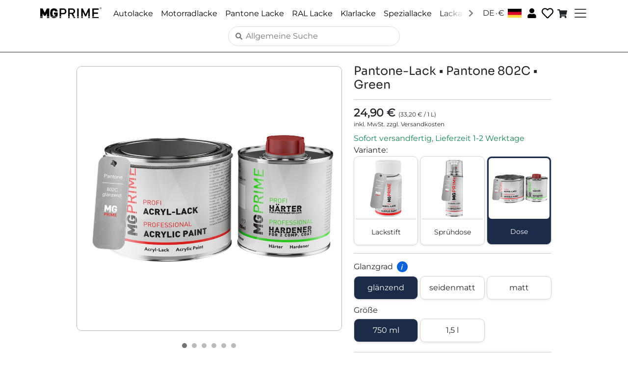

--- FILE ---
content_type: text/javascript
request_url: https://www.mg-prime.com/static/js/main.796dc805.js
body_size: 760196
content:
/*! For license information please see main.796dc805.js.LICENSE.txt */
(()=>{var e={45:(e,t,n)=>{"use strict";n.d(t,{A:()=>a});var r=n(8587);function a(e,t){if(null==e)return{};var n,a,o=(0,r.A)(e,t);if(Object.getOwnPropertySymbols){var i=Object.getOwnPropertySymbols(e);for(a=0;a<i.length;a++)n=i[a],-1===t.indexOf(n)&&{}.propertyIsEnumerable.call(e,n)&&(o[n]=e[n])}return o}},59:(e,t,n)=>{"use strict";n.d(t,{Gi:()=>C,JV:()=>j,ag:()=>I,oY:()=>a});var r,a,o,i=n(5043);!function(e){e.INITIAL="initial",e.PENDING="pending",e.REJECTED="rejected",e.RESOLVED="resolved"}(r||(r={})),function(e){e.LOADING_STATUS="setLoadingStatus",e.RESET_OPTIONS="resetOptions",e.SET_BRAINTREE_INSTANCE="braintreeInstance"}(a||(a={})),function(e){e.NUMBER="number",e.CVV="cvv",e.EXPIRATION_DATE="expirationDate",e.EXPIRATION_MONTH="expirationMonth",e.EXPIRATION_YEAR="expirationYear",e.POSTAL_CODE="postalCode"}(o||(o={}));var s=function(){return s=Object.assign||function(e){for(var t,n=1,r=arguments.length;n<r;n++)for(var a in t=arguments[n])Object.prototype.hasOwnProperty.call(t,a)&&(e[a]=t[a]);return e},s.apply(this,arguments)};function l(e,t){var n={};for(var r in e)Object.prototype.hasOwnProperty.call(e,r)&&t.indexOf(r)<0&&(n[r]=e[r]);if(null!=e&&"function"===typeof Object.getOwnPropertySymbols){var a=0;for(r=Object.getOwnPropertySymbols(e);a<r.length;a++)t.indexOf(r[a])<0&&Object.prototype.propertyIsEnumerable.call(e,r[a])&&(n[r[a]]=e[r[a]])}return n}function c(e,t,n){if(n||2===arguments.length)for(var r,a=0,o=t.length;a<o;a++)!r&&a in t||(r||(r=Array.prototype.slice.call(t,0,a)),r[a]=t[a]);return e.concat(r||Array.prototype.slice.call(t))}"function"===typeof SuppressedError&&SuppressedError;var u="data-react-paypal-script-id",d="dataJsSdkLibrary",p="react-paypal-js",m="dataNamespace",f="dataSdkIntegrationSource",g="Failed to load the PayPal JS SDK script.",h="3.117.0",v=("https://js.braintreegateway.com/web/".concat(h,"/js/client.min.js"),"https://js.braintreegateway.com/web/".concat(h,"/js/paypal-checkout.min.js"),"paypal"),y="usePayPalScriptReducer must be used within a PayPalScriptProvider";function b(e){return void 0===e&&(e=v),window[e]}function w(e){var t=e.reactComponentName,n=e.sdkComponentKey,r=e.sdkRequestedComponents,a=void 0===r?"":r,o=e.sdkDataNamespace,i=void 0===o?v:o,s=n.charAt(0).toUpperCase().concat(n.substring(1)),l="Unable to render <".concat(t," /> because window.").concat(i,".").concat(s," is undefined."),c="string"===typeof a?a:a.join(",");if(!c.includes(n)){var u=[c,n].filter(Boolean).join();l+="\nTo fix the issue, add '".concat(n,"' to the list of components passed to the parent PayPalScriptProvider:")+"\n`<PayPalScriptProvider options={{ components: '".concat(u,"'}}>`.")}return l}function k(e){var t=e,n=u;t[n];var r=l(t,[n+""]);return"react-paypal-js-".concat(function(e){for(var t="",n=0;n<e.length;n++){var r=e[n].charCodeAt(0)*n;e[n+1]&&(r+=e[n+1].charCodeAt(0)*(n-1)),t+=String.fromCharCode(97+Math.abs(r)%26)}return t}(JSON.stringify(r)))}function x(e,t){var n,o;switch(t.type){case a.LOADING_STATUS:return"object"===typeof t.value?s(s({},e),{loadingStatus:t.value.state,loadingStatusErrorMessage:t.value.message}):s(s({},e),{loadingStatus:t.value});case a.RESET_OPTIONS:return function(e){var t=self.document.querySelector("script[".concat(u,'="').concat(e,'"]'));(null===t||void 0===t?void 0:t.parentNode)&&t.parentNode.removeChild(t)}(e.options[u]),s(s({},e),{loadingStatus:r.PENDING,options:s(s((n={},n[f]=p,n),t.value),(o={},o[u]="".concat(k(t.value)),o))});case a.SET_BRAINTREE_INSTANCE:return s(s({},e),{braintreePayPalCheckoutInstance:t.value});default:return e}}var S=(0,i.createContext)(null);function E(e){if("function"===typeof(null===e||void 0===e?void 0:e.dispatch)&&0!==e.dispatch.length)return e;throw new Error(y)}function C(){var e=E((0,i.useContext)(S));return[s(s({},e),{isInitial:e.loadingStatus===r.INITIAL,isPending:e.loadingStatus===r.PENDING,isResolved:e.loadingStatus===r.RESOLVED,isRejected:e.loadingStatus===r.REJECTED}),e.dispatch]}(0,i.createContext)({});function A(e){var t=(0,i.useRef)(new Proxy({},{get:function(e,t,n){return"function"===typeof e[t]?function(){for(var n=[],r=0;r<arguments.length;r++)n[r]=arguments[r];return e[t].apply(e,n)}:Reflect.get(e,t,n)}}));return t.current=Object.assign(t.current,e),t.current}var j=function(e){var t,n=e.className,r=void 0===n?"":n,a=e.disabled,o=void 0!==a&&a,u=e.children,d=e.forceReRender,p=void 0===d?[]:d,f=l(e,["className","disabled","children","forceReRender"]),g=o?{opacity:.38}:{},h="".concat(r," ").concat(o?"paypal-buttons-disabled":"").trim(),v=(0,i.useRef)(null),y=(0,i.useRef)(null),k=A(f),x=C()[0],S=x.isResolved,E=x.options,N=(0,i.useState)(null),z=N[0],P=N[1],O=(0,i.useState)(!0),T=O[0],L=O[1],M=(0,i.useState)(null)[1];function R(){null!==y.current&&y.current.close().catch(function(){})}return(null===(t=y.current)||void 0===t?void 0:t.updateProps)&&y.current.updateProps({message:f.message}),(0,i.useEffect)(function(){if(!1===S)return R;var e=b(E.dataNamespace);if(void 0===e||void 0===e.Buttons)return M(function(){throw new Error(w({reactComponentName:j.displayName,sdkComponentKey:"buttons",sdkRequestedComponents:E.components,sdkDataNamespace:E[m]}))}),R;try{y.current=e.Buttons(s(s({},k),{onInit:function(e,t){P(t),"function"===typeof f.onInit&&f.onInit(e,t)}}))}catch(t){return M(function(){throw new Error("Failed to render <PayPalButtons /> component. Failed to initialize:  ".concat(t))})}return!1===y.current.isEligible()?(L(!1),R):v.current?(y.current.render(v.current).catch(function(e){null!==v.current&&0!==v.current.children.length&&M(function(){throw new Error("Failed to render <PayPalButtons /> component. ".concat(e))})}),R):R},c(c([S],p,!0),[f.fundingSource],!1)),(0,i.useEffect)(function(){null!==z&&(!0===o?z.disable().catch(function(){}):z.enable().catch(function(){}))},[o,z]),i.createElement(i.Fragment,null,T?i.createElement("div",{ref:v,style:g,className:h}):u)};function N(e){var t=e.sdkBaseUrl,n=e.environment,r=function(e,t){var n={};for(var r in e)Object.prototype.hasOwnProperty.call(e,r)&&t.indexOf(r)<0&&(n[r]=e[r]);if(null!=e&&"function"===typeof Object.getOwnPropertySymbols){var a=0;for(r=Object.getOwnPropertySymbols(e);a<r.length;a++)t.indexOf(r[a])<0&&Object.prototype.propertyIsEnumerable.call(e,r[a])&&(n[r[a]]=e[r[a]])}return n}(e,["sdkBaseUrl","environment"]),a=t||function(e){return"sandbox"===e?"https://www.sandbox.paypal.com/sdk/js":"https://www.paypal.com/sdk/js"}(n),o=r,i=Object.keys(o).filter(function(e){return"undefined"!==typeof o[e]&&null!==o[e]&&""!==o[e]}).reduce(function(e,t){var n=o[t].toString();return"data"===(t=function(e){var t=function(e,t){return(t?"-":"")+e.toLowerCase()};return e.replace(/[A-Z]+(?![a-z])|[A-Z]/g,t)}(t)).substring(0,4)||"crossorigin"===t?e.attributes[t]=n:e.queryParams[t]=n,e},{queryParams:{},attributes:{}}),s=i.queryParams,l=i.attributes;return s["merchant-id"]&&-1!==s["merchant-id"].indexOf(",")&&(l["data-merchant-id"]=s["merchant-id"],s["merchant-id"]="*"),{url:"".concat(a,"?").concat(z(s)),attributes:l}}function z(e){var t="";return Object.keys(e).forEach(function(n){0!==t.length&&(t+="&"),t+=n+"="+e[n]}),t}function P(e,t){void 0===t&&(t={});var n=document.createElement("script");return n.src=e,Object.keys(t).forEach(function(e){n.setAttribute(e,t[e]),"data-csp-nonce"===e&&n.setAttribute("nonce",t["data-csp-nonce"])}),n}function O(e,t){if(void 0===t&&(t=Promise),M(e,t),"undefined"===typeof document)return t.resolve(null);var n=N(e),r=n.url,a=n.attributes,o=a["data-namespace"]||"paypal",i=L(o);return a["data-js-sdk-library"]||(a["data-js-sdk-library"]="paypal-js"),function(e,t){var n=document.querySelector('script[src="'.concat(e,'"]'));if(null===n)return null;var r=P(e,t),a=n.cloneNode();if(delete a.dataset.uidAuto,Object.keys(a.dataset).length!==Object.keys(r.dataset).length)return null;var o=!0;return Object.keys(a.dataset).forEach(function(e){a.dataset[e]!==r.dataset[e]&&(o=!1)}),o?n:null}(r,a)&&i?t.resolve(i):T({url:r,attributes:a},t).then(function(){var e=L(o);if(e)return e;throw new Error("The window.".concat(o," global variable is not available."))})}function T(e,t){void 0===t&&(t=Promise),M(e,t);var n=e.url,r=e.attributes;if("string"!==typeof n||0===n.length)throw new Error("Invalid url.");if("undefined"!==typeof r&&"object"!==typeof r)throw new Error("Expected attributes to be an object.");return new t(function(e,t){if("undefined"===typeof document)return e();!function(e){var t=e.url,n=e.attributes,r=e.onSuccess,a=e.onError,o=P(t,n);o.onerror=a,o.onload=r,document.head.insertBefore(o,document.head.firstElementChild)}({url:n,attributes:r,onSuccess:function(){return e()},onError:function(){var e=new Error('The script "'.concat(n,'" failed to load. Check the HTTP status code and response body in DevTools to learn more.'));return t(e)}})})}function L(e){return window[e]}function M(e,t){if("object"!==typeof e||null===e)throw new Error("Expected an options object.");var n=e.environment;if(n&&"production"!==n&&"sandbox"!==n)throw new Error('The `environment` option must be either "production" or "sandbox".');if("undefined"!==typeof t&&"function"!==typeof t)throw new Error("Expected PromisePonyfill to be a function.")}j.displayName="PayPalButtons","function"===typeof SuppressedError&&SuppressedError;var R=function(e){var t=e.className,n=void 0===t?"":t,r=e.children,a=l(e,["className","children"]),o=C()[0],c=o.isResolved,u=o.options,d=(0,i.useRef)(null),p=(0,i.useState)(!0),f=p[0],g=p[1],h=(0,i.useState)(null)[1];return(0,i.useEffect)(function(){if(!1!==c){var e=b(u[m]);if(void 0===e||void 0===e.Marks)return h(function(){throw new Error(w({reactComponentName:R.displayName,sdkComponentKey:"marks",sdkRequestedComponents:u.components,sdkDataNamespace:u[m]}))});!function(e){var t=d.current;if(!t||!e.isEligible())return g(!1);t.firstChild&&t.removeChild(t.firstChild),e.render(t).catch(function(e){null!==t&&0!==t.children.length&&h(function(){throw new Error("Failed to render <PayPalMarks /> component. ".concat(e))})})}(e.Marks(s({},a)))}},[c,a.fundingSource]),i.createElement(i.Fragment,null,f?i.createElement("div",{ref:d,className:n}):r)};R.displayName="PayPalMarks";var D=function(e){var t=e.className,n=void 0===t?"":t,r=e.forceReRender,a=void 0===r?[]:r,o=l(e,["className","forceReRender"]),u=C()[0],d=u.isResolved,p=u.options,f=(0,i.useRef)(null),g=(0,i.useRef)(null),h=(0,i.useState)(null)[1];return(0,i.useEffect)(function(){if(!1!==d){var e=b(p[m]);if(void 0===e||void 0===e.Messages)return h(function(){throw new Error(w({reactComponentName:D.displayName,sdkComponentKey:"messages",sdkRequestedComponents:p.components,sdkDataNamespace:p[m]}))});g.current=e.Messages(s({},o)),g.current.render(f.current).catch(function(e){null!==f.current&&0!==f.current.children.length&&h(function(){throw new Error("Failed to render <PayPalMessages /> component. ".concat(e))})})}},c([d],a,!0)),i.createElement("div",{ref:f,className:n})};D.displayName="PayPalMessages";var I=function(e){var t,n=e.options,o=void 0===n?{clientId:"test"}:n,l=e.children,c=e.deferLoading,m=void 0!==c&&c,h=(0,i.useReducer)(x,{options:s(s({},o),(t={},t[d]=p,t[f]=p,t[u]="".concat(k(o)),t)),loadingStatus:m?r.INITIAL:r.PENDING}),v=h[0],y=h[1];return(0,i.useEffect)(function(){if(!1===m&&v.loadingStatus===r.INITIAL)return y({type:a.LOADING_STATUS,value:r.PENDING});if(v.loadingStatus===r.PENDING){var e=!0;return O(v.options).then(function(){e&&y({type:a.LOADING_STATUS,value:r.RESOLVED})}).catch(function(t){console.error("".concat(g," ").concat(t)),e&&y({type:a.LOADING_STATUS,value:{state:r.REJECTED,message:String(t)}})}),function(){e=!1}}},[v.options,m,v.loadingStatus]),i.createElement(S.Provider,{value:s(s({},v),{dispatch:y})},l)};function F(){}(0,i.createContext)({cardFieldsForm:null,fields:{},registerField:F,unregisterField:F})},155:(e,t,n)=>{"use strict";e.exports=n.p+"static/media/hero-car.2656a86555d23f72523d.jpg"},166:(e,t,n)=>{"use strict";n.d(t,{H:()=>o,u:()=>c});var r=n(9379);const a=e=>new Promise(t=>setTimeout(t,e)),o=async function(e){let t=arguments.length>1&&void 0!==arguments[1]?arguments[1]:"GET",n=arguments.length>2?arguments[2]:void 0,o=arguments.length>3?arguments[3]:void 0;const c=((e,t)=>{if(!t||0===Object.keys(t).length)return e;const n={"Accept-Language":"culture"},r=new URL(e,window.location.origin);for(const[o,i]of Object.entries(t)){var a;const e=null!==(a=n[o])&&void 0!==a?a:o;r.searchParams.append(e,i)}return r.toString()})(e,o),u=async()=>{const e={method:t,headers:(0,r.A)({accept:"application/json","Content-Type":"application/json"},o)};"GET"!==t&&"HEAD"!==t&&(e.body=JSON.stringify(n));return await fetch(c,e)},d={requestEndpoint:c,requestMethod:t,requestPayload:"GET"!==t&&"HEAD"!==t?n:void 0,requestOriginUrl:window.location.href};try{let e=await u();if(404===e.status&&(await a(1e3),e=await u()),503===e.status){const t=[1e3,2e3,4e3];for(const n of t)if(await a(n),e=await u(),503!==e.status)break}const t=await i(e);return e.ok||s(t),(0,r.A)((0,r.A)({},t),d)}catch(p){return(0,r.A)((0,r.A)({},l()),d)}},i=async e=>{const t={success:e.ok,status:e.status,data:null},n=e.headers.get("content-type");return n&&(n.includes("application/json")||n.includes("application/problem+json"))&&(t.data=await e.json()),t},s=e=>({success:!1,status:e.status,data:null,error:"HTTP ".concat(e.status)}),l=()=>({success:!1,status:null,data:null,isNetworkError:!0}),c=function(e){let t=arguments.length>1&&void 0!==arguments[1]?arguments[1]:"Unknown error";if(e instanceof Error)return e.message;if("string"===typeof e)return e;if(e&&"object"===typeof e&&"message"in e){const t=e.message;if("string"===typeof t)return t}return t}},182:(e,t,n)=>{"use strict";function r(e){return e&&e.ownerDocument||document}n.d(t,{A:()=>r})},184:(e,t,n)=>{"use strict";n.d(t,{AsH:()=>z,BS8:()=>y,CMH:()=>d,EQc:()=>b,GH9:()=>A,JhU:()=>E,KSO:()=>N,Mbv:()=>x,Ny1:()=>k,QCr:()=>P,TNq:()=>v,Vk6:()=>s,Wlj:()=>c,X6T:()=>m,Z0P:()=>u,_Jj:()=>p,__w:()=>S,ao$:()=>o,dRU:()=>C,dv1:()=>T,iYk:()=>a,k89:()=>l,kkU:()=>i,maD:()=>h,mx3:()=>w,n4o:()=>j,qbC:()=>O,sOK:()=>M,uO9:()=>g,x$1:()=>L,x1c:()=>f});var r=n(3441);function a(e){return(0,r.k5)({tag:"svg",attr:{viewBox:"0 0 512 512"},child:[{tag:"path",attr:{d:"M504 256C504 119 393 8 256 8S8 119 8 256c0 123.78 90.69 226.38 209.25 245V327.69h-63V256h63v-54.64c0-62.15 37-96.48 93.67-96.48 27.14 0 55.52 4.84 55.52 4.84v61h-31.28c-30.8 0-40.41 19.12-40.41 38.73V256h68.78l-11 71.69h-57.78V501C413.31 482.38 504 379.78 504 256z"},child:[]}]})(e)}function o(e){return(0,r.k5)({tag:"svg",attr:{viewBox:"0 0 448 512"},child:[{tag:"path",attr:{d:"M224.1 141c-63.6 0-114.9 51.3-114.9 114.9s51.3 114.9 114.9 114.9S339 319.5 339 255.9 287.7 141 224.1 141zm0 189.6c-41.1 0-74.7-33.5-74.7-74.7s33.5-74.7 74.7-74.7 74.7 33.5 74.7 74.7-33.6 74.7-74.7 74.7zm146.4-194.3c0 14.9-12 26.8-26.8 26.8-14.9 0-26.8-12-26.8-26.8s12-26.8 26.8-26.8 26.8 12 26.8 26.8zm76.1 27.2c-1.7-35.9-9.9-67.7-36.2-93.9-26.2-26.2-58-34.4-93.9-36.2-37-2.1-147.9-2.1-184.9 0-35.8 1.7-67.6 9.9-93.9 36.1s-34.4 58-36.2 93.9c-2.1 37-2.1 147.9 0 184.9 1.7 35.9 9.9 67.7 36.2 93.9s58 34.4 93.9 36.2c37 2.1 147.9 2.1 184.9 0 35.9-1.7 67.7-9.9 93.9-36.2 26.2-26.2 34.4-58 36.2-93.9 2.1-37 2.1-147.8 0-184.8zM398.8 388c-7.8 19.6-22.9 34.7-42.6 42.6-29.5 11.7-99.5 9-132.1 9s-102.7 2.6-132.1-9c-19.6-7.8-34.7-22.9-42.6-42.6-11.7-29.5-9-99.5-9-132.1s-2.6-102.7 9-132.1c7.8-19.6 22.9-34.7 42.6-42.6 29.5-11.7 99.5-9 132.1-9s102.7-2.6 132.1 9c19.6 7.8 34.7 22.9 42.6 42.6 11.7 29.5 9 99.5 9 132.1s2.7 102.7-9 132.1z"},child:[]}]})(e)}function i(e){return(0,r.k5)({tag:"svg",attr:{viewBox:"0 0 448 512"},child:[{tag:"path",attr:{d:"M448,209.91a210.06,210.06,0,0,1-122.77-39.25V349.38A162.55,162.55,0,1,1,185,188.31V278.2a74.62,74.62,0,1,0,52.23,71.18V0l88,0a121.18,121.18,0,0,0,1.86,22.17h0A122.18,122.18,0,0,0,381,102.39a121.43,121.43,0,0,0,67,20.14Z"},child:[]}]})(e)}function s(e){return(0,r.k5)({tag:"svg",attr:{viewBox:"0 0 576 512"},child:[{tag:"path",attr:{d:"M549.655 124.083c-6.281-23.65-24.787-42.276-48.284-48.597C458.781 64 288 64 288 64S117.22 64 74.629 75.486c-23.497 6.322-42.003 24.947-48.284 48.597-11.412 42.867-11.412 132.305-11.412 132.305s0 89.438 11.412 132.305c6.281 23.65 24.787 41.5 48.284 47.821C117.22 448 288 448 288 448s170.78 0 213.371-11.486c23.497-6.321 42.003-24.171 48.284-47.821 11.412-42.867 11.412-132.305 11.412-132.305s0-89.438-11.412-132.305zm-317.51 213.508V175.185l142.739 81.205-142.739 81.201z"},child:[]}]})(e)}function l(e){return(0,r.k5)({tag:"svg",attr:{viewBox:"0 0 576 512"},child:[{tag:"path",attr:{d:"M528 32H48C21.5 32 0 53.5 0 80v352c0 26.5 21.5 48 48 48h480c26.5 0 48-21.5 48-48V80c0-26.5-21.5-48-48-48zm-352 96c35.3 0 64 28.7 64 64s-28.7 64-64 64-64-28.7-64-64 28.7-64 64-64zm112 236.8c0 10.6-10 19.2-22.4 19.2H86.4C74 384 64 375.4 64 364.8v-19.2c0-31.8 30.1-57.6 67.2-57.6h5c12.3 5.1 25.7 8 39.8 8s27.6-2.9 39.8-8h5c37.1 0 67.2 25.8 67.2 57.6v19.2zM512 312c0 4.4-3.6 8-8 8H360c-4.4 0-8-3.6-8-8v-16c0-4.4 3.6-8 8-8h144c4.4 0 8 3.6 8 8v16zm0-64c0 4.4-3.6 8-8 8H360c-4.4 0-8-3.6-8-8v-16c0-4.4 3.6-8 8-8h144c4.4 0 8 3.6 8 8v16zm0-64c0 4.4-3.6 8-8 8H360c-4.4 0-8-3.6-8-8v-16c0-4.4 3.6-8 8-8h144c4.4 0 8 3.6 8 8v16z"},child:[]}]})(e)}function c(e){return(0,r.k5)({tag:"svg",attr:{viewBox:"0 0 512 512"},child:[{tag:"path",attr:{d:"M32 448c0 17.7 14.3 32 32 32h384c17.7 0 32-14.3 32-32V160H32v288zm160-212c0-6.6 5.4-12 12-12h104c6.6 0 12 5.4 12 12v8c0 6.6-5.4 12-12 12H204c-6.6 0-12-5.4-12-12v-8zM480 32H32C14.3 32 0 46.3 0 64v48c0 8.8 7.2 16 16 16h480c8.8 0 16-7.2 16-16V64c0-17.7-14.3-32-32-32z"},child:[]}]})(e)}function u(e){return(0,r.k5)({tag:"svg",attr:{viewBox:"0 0 448 512"},child:[{tag:"path",attr:{d:"M190.5 66.9l22.2-22.2c9.4-9.4 24.6-9.4 33.9 0L441 239c9.4 9.4 9.4 24.6 0 33.9L246.6 467.3c-9.4 9.4-24.6 9.4-33.9 0l-22.2-22.2c-9.5-9.5-9.3-25 .4-34.3L311.4 296H24c-13.3 0-24-10.7-24-24v-32c0-13.3 10.7-24 24-24h287.4L190.9 101.2c-9.8-9.3-10-24.8-.4-34.3z"},child:[]}]})(e)}function d(e){return(0,r.k5)({tag:"svg",attr:{viewBox:"0 0 512 512"},child:[{tag:"path",attr:{d:"M173.898 439.404l-166.4-166.4c-9.997-9.997-9.997-26.206 0-36.204l36.203-36.204c9.997-9.998 26.207-9.998 36.204 0L192 312.69 432.095 72.596c9.997-9.997 26.207-9.997 36.204 0l36.203 36.204c9.997 9.997 9.997 26.206 0 36.204l-294.4 294.401c-9.998 9.997-26.207 9.997-36.204-.001z"},child:[]}]})(e)}function p(e){return(0,r.k5)({tag:"svg",attr:{viewBox:"0 0 320 512"},child:[{tag:"path",attr:{d:"M34.52 239.03L228.87 44.69c9.37-9.37 24.57-9.37 33.94 0l22.67 22.67c9.36 9.36 9.37 24.52.04 33.9L131.49 256l154.02 154.75c9.34 9.38 9.32 24.54-.04 33.9l-22.67 22.67c-9.37 9.37-24.57 9.37-33.94 0L34.52 272.97c-9.37-9.37-9.37-24.57 0-33.94z"},child:[]}]})(e)}function m(e){return(0,r.k5)({tag:"svg",attr:{viewBox:"0 0 320 512"},child:[{tag:"path",attr:{d:"M285.476 272.971L91.132 467.314c-9.373 9.373-24.569 9.373-33.941 0l-22.667-22.667c-9.357-9.357-9.375-24.522-.04-33.901L188.505 256 34.484 101.255c-9.335-9.379-9.317-24.544.04-33.901l22.667-22.667c9.373-9.373 24.569-9.373 33.941 0L285.475 239.03c9.373 9.372 9.373 24.568.001 33.941z"},child:[]}]})(e)}function f(e){return(0,r.k5)({tag:"svg",attr:{viewBox:"0 0 576 512"},child:[{tag:"path",attr:{d:"M0 432c0 26.5 21.5 48 48 48h480c26.5 0 48-21.5 48-48V256H0v176zm192-68c0-6.6 5.4-12 12-12h136c6.6 0 12 5.4 12 12v40c0 6.6-5.4 12-12 12H204c-6.6 0-12-5.4-12-12v-40zm-128 0c0-6.6 5.4-12 12-12h72c6.6 0 12 5.4 12 12v40c0 6.6-5.4 12-12 12H76c-6.6 0-12-5.4-12-12v-40zM576 80v48H0V80c0-26.5 21.5-48 48-48h480c26.5 0 48 21.5 48 48z"},child:[]}]})(e)}function g(e){return(0,r.k5)({tag:"svg",attr:{viewBox:"0 0 576 512"},child:[{tag:"path",attr:{d:"M402.6 83.2l90.2 90.2c3.8 3.8 3.8 10 0 13.8L274.4 405.6l-92.8 10.3c-12.4 1.4-22.9-9.1-21.5-21.5l10.3-92.8L388.8 83.2c3.8-3.8 10-3.8 13.8 0zm162-22.9l-48.8-48.8c-15.2-15.2-39.9-15.2-55.2 0l-35.4 35.4c-3.8 3.8-3.8 10 0 13.8l90.2 90.2c3.8 3.8 10 3.8 13.8 0l35.4-35.4c15.2-15.3 15.2-40 0-55.2zM384 346.2V448H64V128h229.8c3.2 0 6.2-1.3 8.5-3.5l40-40c7.6-7.6 2.2-20.5-8.5-20.5H48C21.5 64 0 85.5 0 112v352c0 26.5 21.5 48 48 48h352c26.5 0 48-21.5 48-48V306.2c0-10.7-12.9-16-20.5-8.5l-40 40c-2.2 2.3-3.5 5.3-3.5 8.5z"},child:[]}]})(e)}function h(e){return(0,r.k5)({tag:"svg",attr:{viewBox:"0 0 512 512"},child:[{tag:"path",attr:{d:"M502.3 190.8c3.9-3.1 9.7-.2 9.7 4.7V400c0 26.5-21.5 48-48 48H48c-26.5 0-48-21.5-48-48V195.6c0-5 5.7-7.8 9.7-4.7 22.4 17.4 52.1 39.5 154.1 113.6 21.1 15.4 56.7 47.8 92.2 47.6 35.7.3 72-32.8 92.3-47.6 102-74.1 131.6-96.3 154-113.7zM256 320c23.2.4 56.6-29.2 73.4-41.4 132.7-96.3 142.8-104.7 173.4-128.7 5.8-4.5 9.2-11.5 9.2-18.9v-19c0-26.5-21.5-48-48-48H48C21.5 64 0 85.5 0 112v19c0 7.4 3.4 14.3 9.2 18.9 30.6 23.9 40.7 32.4 173.4 128.7 16.8 12.2 50.2 41.8 73.4 41.4z"},child:[]}]})(e)}function v(e){return(0,r.k5)({tag:"svg",attr:{viewBox:"0 0 512 512"},child:[{tag:"path",attr:{d:"M504 256c0 136.997-111.043 248-248 248S8 392.997 8 256C8 119.083 119.043 8 256 8s248 111.083 248 248zm-248 50c-25.405 0-46 20.595-46 46s20.595 46 46 46 46-20.595 46-46-20.595-46-46-46zm-43.673-165.346l7.418 136c.347 6.364 5.609 11.346 11.982 11.346h48.546c6.373 0 11.635-4.982 11.982-11.346l7.418-136c.375-6.874-5.098-12.654-11.982-12.654h-63.383c-6.884 0-12.356 5.78-11.981 12.654z"},child:[]}]})(e)}function y(e){return(0,r.k5)({tag:"svg",attr:{viewBox:"0 0 576 512"},child:[{tag:"path",attr:{d:"M569.517 440.013C587.975 472.007 564.806 512 527.94 512H48.054c-36.937 0-59.999-40.055-41.577-71.987L246.423 23.985c18.467-32.009 64.72-31.951 83.154 0l239.94 416.028zM288 354c-25.405 0-46 20.595-46 46s20.595 46 46 46 46-20.595 46-46-20.595-46-46-46zm-43.673-165.346l7.418 136c.347 6.364 5.609 11.346 11.982 11.346h48.546c6.373 0 11.635-4.982 11.982-11.346l7.418-136c.375-6.874-5.098-12.654-11.982-12.654h-63.383c-6.884 0-12.356 5.78-11.981 12.654z"},child:[]}]})(e)}function b(e){return(0,r.k5)({tag:"svg",attr:{viewBox:"0 0 512 512"},child:[{tag:"path",attr:{d:"M432,320H400a16,16,0,0,0-16,16V448H64V128H208a16,16,0,0,0,16-16V80a16,16,0,0,0-16-16H48A48,48,0,0,0,0,112V464a48,48,0,0,0,48,48H400a48,48,0,0,0,48-48V336A16,16,0,0,0,432,320ZM488,0h-128c-21.37,0-32.05,25.91-17,41l35.73,35.73L135,320.37a24,24,0,0,0,0,34L157.67,377a24,24,0,0,0,34,0L435.28,133.32,471,169c15,15,41,4.5,41-17V24A24,24,0,0,0,488,0Z"},child:[]}]})(e)}function w(e){return(0,r.k5)({tag:"svg",attr:{viewBox:"0 0 640 512"},child:[{tag:"path",attr:{d:"M320 400c-75.85 0-137.25-58.71-142.9-133.11L72.2 185.82c-13.79 17.3-26.48 35.59-36.72 55.59a32.35 32.35 0 0 0 0 29.19C89.71 376.41 197.07 448 320 448c26.91 0 52.87-4 77.89-10.46L346 397.39a144.13 144.13 0 0 1-26 2.61zm313.82 58.1l-110.55-85.44a331.25 331.25 0 0 0 81.25-102.07 32.35 32.35 0 0 0 0-29.19C550.29 135.59 442.93 64 320 64a308.15 308.15 0 0 0-147.32 37.7L45.46 3.37A16 16 0 0 0 23 6.18L3.37 31.45A16 16 0 0 0 6.18 53.9l588.36 454.73a16 16 0 0 0 22.46-2.81l19.64-25.27a16 16 0 0 0-2.82-22.45zm-183.72-142l-39.3-30.38A94.75 94.75 0 0 0 416 256a94.76 94.76 0 0 0-121.31-92.21A47.65 47.65 0 0 1 304 192a46.64 46.64 0 0 1-1.54 10l-73.61-56.89A142.31 142.31 0 0 1 320 112a143.92 143.92 0 0 1 144 144c0 21.63-5.29 41.79-13.9 60.11z"},child:[]}]})(e)}function k(e){return(0,r.k5)({tag:"svg",attr:{viewBox:"0 0 576 512"},child:[{tag:"path",attr:{d:"M572.52 241.4C518.29 135.59 410.93 64 288 64S57.68 135.64 3.48 241.41a32.35 32.35 0 0 0 0 29.19C57.71 376.41 165.07 448 288 448s230.32-71.64 284.52-177.41a32.35 32.35 0 0 0 0-29.19zM288 400a144 144 0 1 1 144-144 143.93 143.93 0 0 1-144 144zm0-240a95.31 95.31 0 0 0-25.31 3.79 47.85 47.85 0 0 1-66.9 66.9A95.78 95.78 0 1 0 288 160z"},child:[]}]})(e)}function x(e){return(0,r.k5)({tag:"svg",attr:{viewBox:"0 0 512 512"},child:[{tag:"path",attr:{d:"M462.3 62.6C407.5 15.9 326 24.3 275.7 76.2L256 96.5l-19.7-20.3C186.1 24.3 104.5 15.9 49.7 62.6c-62.8 53.6-66.1 149.8-9.9 207.9l193.5 199.8c12.5 12.9 32.8 12.9 45.3 0l193.5-199.8c56.3-58.1 53-154.3-9.8-207.9z"},child:[]}]})(e)}function S(e){return(0,r.k5)({tag:"svg",attr:{viewBox:"0 0 512 512"},child:[{tag:"path",attr:{d:"M256 8C119.043 8 8 119.083 8 256c0 136.997 111.043 248 248 248s248-111.003 248-248C504 119.083 392.957 8 256 8zm0 110c23.196 0 42 18.804 42 42s-18.804 42-42 42-42-18.804-42-42 18.804-42 42-42zm56 254c0 6.627-5.373 12-12 12h-88c-6.627 0-12-5.373-12-12v-24c0-6.627 5.373-12 12-12h12v-64h-12c-6.627 0-12-5.373-12-12v-24c0-6.627 5.373-12 12-12h64c6.627 0 12 5.373 12 12v100h12c6.627 0 12 5.373 12 12v24z"},child:[]}]})(e)}function E(e){return(0,r.k5)({tag:"svg",attr:{viewBox:"0 0 448 512"},child:[{tag:"path",attr:{d:"M400 224h-24v-72C376 68.2 307.8 0 224 0S72 68.2 72 152v72H48c-26.5 0-48 21.5-48 48v192c0 26.5 21.5 48 48 48h352c26.5 0 48-21.5 48-48V272c0-26.5-21.5-48-48-48zm-104 0H152v-72c0-39.7 32.3-72 72-72s72 32.3 72 72v72z"},child:[]}]})(e)}function C(e){return(0,r.k5)({tag:"svg",attr:{viewBox:"0 0 512 512"},child:[{tag:"path",attr:{d:"M497.39 361.8l-112-48a24 24 0 0 0-28 6.9l-49.6 60.6A370.66 370.66 0 0 1 130.6 204.11l60.6-49.6a23.94 23.94 0 0 0 6.9-28l-48-112A24.16 24.16 0 0 0 122.6.61l-104 24A24 24 0 0 0 0 48c0 256.5 207.9 464 464 464a24 24 0 0 0 23.4-18.6l24-104a24.29 24.29 0 0 0-14.01-27.6z"},child:[]}]})(e)}function A(e){return(0,r.k5)({tag:"svg",attr:{viewBox:"0 0 512 512"},child:[{tag:"path",attr:{d:"M256 8C119 8 8 119 8 256s111 248 248 248 248-111 248-248S393 8 256 8zm115.7 272l-176 101c-15.8 8.8-35.7-2.5-35.7-21V152c0-18.4 19.8-29.8 35.7-21l176 107c16.4 9.2 16.4 32.9 0 42z"},child:[]}]})(e)}function j(e){return(0,r.k5)({tag:"svg",attr:{viewBox:"0 0 512 512"},child:[{tag:"path",attr:{d:"M448 192V77.25c0-8.49-3.37-16.62-9.37-22.63L393.37 9.37c-6-6-14.14-9.37-22.63-9.37H96C78.33 0 64 14.33 64 32v160c-35.35 0-64 28.65-64 64v112c0 8.84 7.16 16 16 16h48v96c0 17.67 14.33 32 32 32h320c17.67 0 32-14.33 32-32v-96h48c8.84 0 16-7.16 16-16V256c0-35.35-28.65-64-64-64zm-64 256H128v-96h256v96zm0-224H128V64h192v48c0 8.84 7.16 16 16 16h48v96zm48 72c-13.25 0-24-10.75-24-24 0-13.26 10.75-24 24-24s24 10.74 24 24c0 13.25-10.75 24-24 24z"},child:[]}]})(e)}function N(e){return(0,r.k5)({tag:"svg",attr:{viewBox:"0 0 512 512"},child:[{tag:"path",attr:{d:"M505 442.7L405.3 343c-4.5-4.5-10.6-7-17-7H372c27.6-35.3 44-79.7 44-128C416 93.1 322.9 0 208 0S0 93.1 0 208s93.1 208 208 208c48.3 0 92.7-16.4 128-44v16.3c0 6.4 2.5 12.5 7 17l99.7 99.7c9.4 9.4 24.6 9.4 33.9 0l28.3-28.3c9.4-9.4 9.4-24.6.1-34zM208 336c-70.7 0-128-57.2-128-128 0-70.7 57.2-128 128-128 70.7 0 128 57.2 128 128 0 70.7-57.2 128-128 128z"},child:[]}]})(e)}function z(e){return(0,r.k5)({tag:"svg",attr:{viewBox:"0 0 576 512"},child:[{tag:"path",attr:{d:"M528.12 301.319l47.273-208C578.806 78.301 567.391 64 551.99 64H159.208l-9.166-44.81C147.758 8.021 137.93 0 126.529 0H24C10.745 0 0 10.745 0 24v16c0 13.255 10.745 24 24 24h69.883l70.248 343.435C147.325 417.1 136 435.222 136 456c0 30.928 25.072 56 56 56s56-25.072 56-56c0-15.674-6.447-29.835-16.824-40h209.647C430.447 426.165 424 440.326 424 456c0 30.928 25.072 56 56 56s56-25.072 56-56c0-22.172-12.888-41.332-31.579-50.405l5.517-24.276c3.413-15.018-8.002-29.319-23.403-29.319H218.117l-6.545-32h293.145c11.206 0 20.92-7.754 23.403-18.681z"},child:[]}]})(e)}function P(e){return(0,r.k5)({tag:"svg",attr:{viewBox:"0 0 352 512"},child:[{tag:"path",attr:{d:"M242.72 256l100.07-100.07c12.28-12.28 12.28-32.19 0-44.48l-22.24-22.24c-12.28-12.28-32.19-12.28-44.48 0L176 189.28 75.93 89.21c-12.28-12.28-32.19-12.28-44.48 0L9.21 111.45c-12.28 12.28-12.28 32.19 0 44.48L109.28 256 9.21 356.07c-12.28 12.28-12.28 32.19 0 44.48l22.24 22.24c12.28 12.28 32.2 12.28 44.48 0L176 322.72l100.07 100.07c12.28 12.28 32.2 12.28 44.48 0l22.24-22.24c12.28-12.28 12.28-32.19 0-44.48L242.72 256z"},child:[]}]})(e)}function O(e){return(0,r.k5)({tag:"svg",attr:{viewBox:"0 0 448 512"},child:[{tag:"path",attr:{d:"M432 32H312l-9.4-18.7A24 24 0 0 0 281.1 0H166.8a23.72 23.72 0 0 0-21.4 13.3L136 32H16A16 16 0 0 0 0 48v32a16 16 0 0 0 16 16h416a16 16 0 0 0 16-16V48a16 16 0 0 0-16-16zM53.2 467a48 48 0 0 0 47.9 45h245.8a48 48 0 0 0 47.9-45L416 128H32z"},child:[]}]})(e)}function T(e){return(0,r.k5)({tag:"svg",attr:{viewBox:"0 0 640 512"},child:[{tag:"path",attr:{d:"M624 352h-16V243.9c0-12.7-5.1-24.9-14.1-33.9L494 110.1c-9-9-21.2-14.1-33.9-14.1H416V48c0-26.5-21.5-48-48-48H48C21.5 0 0 21.5 0 48v320c0 26.5 21.5 48 48 48h16c0 53 43 96 96 96s96-43 96-96h128c0 53 43 96 96 96s96-43 96-96h48c8.8 0 16-7.2 16-16v-32c0-8.8-7.2-16-16-16zM160 464c-26.5 0-48-21.5-48-48s21.5-48 48-48 48 21.5 48 48-21.5 48-48 48zm320 0c-26.5 0-48-21.5-48-48s21.5-48 48-48 48 21.5 48 48-21.5 48-48 48zm80-208H416V144h44.1l99.9 99.9V256z"},child:[]}]})(e)}function L(e){return(0,r.k5)({tag:"svg",attr:{viewBox:"0 0 448 512"},child:[{tag:"path",attr:{d:"M224 256c70.7 0 128-57.3 128-128S294.7 0 224 0 96 57.3 96 128s57.3 128 128 128zm89.6 32h-16.7c-22.2 10.2-46.9 16-72.9 16s-50.6-5.8-72.9-16h-16.7C60.2 288 0 348.2 0 422.4V464c0 26.5 21.5 48 48 48h352c26.5 0 48-21.5 48-48v-41.6c0-74.2-60.2-134.4-134.4-134.4z"},child:[]}]})(e)}function M(e){return(0,r.k5)({tag:"svg",attr:{viewBox:"0 0 512 512"},child:[{tag:"path",attr:{d:"M458.4 64.3C400.6 15.7 311.3 23 256 79.3 200.7 23 111.4 15.6 53.6 64.3-21.6 127.6-10.6 230.8 43 285.5l175.4 178.7c10 10.2 23.4 15.9 37.6 15.9 14.3 0 27.6-5.6 37.6-15.8L469 285.6c53.5-54.7 64.7-157.9-10.6-221.3zm-23.6 187.5L259.4 430.5c-2.4 2.4-4.4 2.4-6.8 0L77.2 251.8c-36.5-37.2-43.9-107.6 7.3-150.7 38.9-32.7 98.9-27.8 136.5 10.5l35 35.7 35-35.7c37.8-38.5 97.8-43.2 136.5-10.6 51.1 43.1 43.5 113.9 7.3 150.8z"},child:[]}]})(e)}},287:(e,t,n)=>{"use strict";e.exports=n.p+"static/media/service-member-jo.ca9a328457f7f4548dc7.jpg"},355:(e,t,n)=>{var r={"./accessories.jpg":3189,"./car-paint.jpg":5194,"./clearcoats.jpg":3166,"./company-logo-blue.png":9851,"./company-logo-orange.png":641,"./company-logo-pink.png":7835,"./company-logo-red.png":6410,"./company-logo-yellow.png":5719,"./motorcycle-paint.jpg":1119,"./paint-system.jpg":9981,"./pantone-paint.jpg":8233,"./ral-paint.jpg":4017,"./special-paint.jpg":4265};function a(e){var t=o(e);return n(t)}function o(e){if(!n.o(r,e)){var t=new Error("Cannot find module '"+e+"'");throw t.code="MODULE_NOT_FOUND",t}return r[e]}a.keys=function(){return Object.keys(r)},a.resolve=o,e.exports=a,a.id=355},398:(e,t,n)=>{"use strict";n.d(t,{Fr:()=>d,ID:()=>u,iE:()=>c,s1:()=>l});var r=n(5043),a=n(7874),o=n(3820),i=n(7145),s=n(579);const l=(0,r.createContext)(null);function c(){const e=(0,r.useContext)(i.lj),t=(0,a.Zp)();if(!e)throw new Error("useLink must be used within a SettingsProvider");const{language:n}=e,s=e=>{var t;return"/".concat(null!==(t=null===n||void 0===n?void 0:n.languageCode)&&void 0!==t?t:"de").concat(e)},l=function(e){let t=arguments.length>1&&void 0!==arguments[1]?arguments[1]:"";const n=e.toLowerCase(),r=o.A[n]||o.A.default;return s(r)+t};return{getLink:l,getManufacturerLink:function(e){const t="/".concat(e.brandKey),n="Car"===e.paintType?o.A.car:o.A.motorcycle;return s(n+t)},navigateTo:function(e){let n=arguments.length>1&&void 0!==arguments[1]?arguments[1]:"";const r=l(e)+n;t(r)},createLocalizedLink:s}}const u=e=>{let{children:t}=e;const n=c();return(0,s.jsx)(l.Provider,{value:n,children:t})},d=()=>{const e=(0,r.useContext)(l);if(!e)throw new Error("useLinkContext must be used within a LinkProvider");return e}},579:(e,t,n)=>{"use strict";e.exports=n(2799)},600:(e,t,n)=>{"use strict";n.d(t,{As:()=>d,OJ:()=>u});var r=n(5043),a=n(7145),o=n(1952),i=n(1564),s=n(1852),l=n(579);const c=(0,r.createContext)(null),u=e=>{let{children:t}=e;const n=(0,r.useContext)(a.lj),u=(0,r.useContext)(o.MI),{handleError:d,handleWarning:p}=(0,s.u)("auth");if(!n)throw new Error("AuthProvider must be used within a SettingsProvider");if(!u)throw new Error("AuthProvider must be used within a CartProvider");const{apiCall:m,language:f,currency:g,country:h,pricesDisplayMode:v,setAppNeedsReload:y,storeLoggedIn:b,notifyDeveloper:w,logWarning:k}=n,{updateCartItemCount:x}=u,S=async()=>{try{var e,t;const r=await m("/api/account/v1/info","GET");if(null!==r&&void 0!==r&&null!==(e=r.data)&&void 0!==e&&null!==(t=e.frontend)&&void 0!==t&&t.version){var n;const e=parseInt("508",10);parseInt((null===(n=r.data.frontend.version.split("-"))||void 0===n?void 0:n[1])||"0",10)>e&&y(!0)}return r}catch(r){const e=r instanceof Error?r:new Error(String(r));return d(e,"fetching user info"),null}},E={checkLoginStatus:async()=>{try{var e;const a=await S();if(null!==a&&void 0!==a&&null!==(e=a.data)&&void 0!==e&&e.isLoggedIn){var t,n,r;const e="Guest"===(null===(t=a.data.loggedInUser)||void 0===t?void 0:t.userAccountMode);return e||b(!0),{isLoggedIn:!0,isGuestLogin:e,userData:null!==(n=null===a||void 0===a||null===(r=a.data)||void 0===r?void 0:r.loggedInUser)&&void 0!==n?n:null}}return b(!1),{isLoggedIn:!1,isGuestLogin:null,userData:null}}catch(a){const e=a instanceof Error?a:new Error(String(a));return d(e,"checking login status"),b(!1),{isLoggedIn:!1,isGuestLogin:null,userData:null}}},signIn:async(e,t)=>{const n={email:e,password:t,limitToSessionOnly:!1},r=await m("/api/account/v1/login?useCookies=true","POST",n);if(x(),!r.success)throw new Error("Login failed: ".concat(r.status," ").concat(r.error||"Unknown error"));return r},signOut:async function(){let e=arguments.length>0&&void 0!==arguments[0]&&arguments[0];try{const t=await m("/api/account/v1/logout","POST",{});t.success||e||k({limitCategory:"auth",message:"Signout unsuccessful. Response: "+JSON.stringify(t),limitMaxNumber:5,isNetworkError:t.isNetworkError}),x(),b(!1)}catch(t){if(!e){const e=t instanceof Error?t:new Error(String(t));d(e,"logging out")}}},signUp:async(e,t,n,r)=>{const a={email:e,password:t,firstName:n,lastName:r};try{const e=await m("/api/account/v1/register","POST",a);return e.success||k({limitCategory:"auth",message:"Register unsuccessful: ".concat(e.error||JSON.stringify(e)),limitMaxNumber:5,isNetworkError:e.isNetworkError}),e}catch(o){const e=o instanceof Error?o:new Error(String(o));return p(e,"registering user"),e}},fetchUserInfo:S,loginAsGuest:async()=>{const e=await m("/api/account/v1/loginAsGuest","POST");return e.success||w({limitCategory:"auth",message:"Could not log in as guest. Response: "+JSON.stringify(e),limitMaxNumber:5,isNetworkError:e.isNetworkError}),e},fetchInfoExt:async()=>{try{return await m("/api/account/v1/infoExt","GET")}catch(e){const t=e instanceof Error?e:new Error(String(e));return d(t,"fetching external login info"),null}},removeExtLogin:async(e,t)=>{const n={loginProvider:e,loginProviderKey:t};try{return await m("/api/account/v1/removeExtLogin","POST",n)}catch(r){const e=r instanceof Error?r:new Error(String(r));return d(e,"removing external login"),null}},getExtLoginStartAddress:(e,t)=>{var n,r,a,o,s,l;let c="?provider="+e;c+="&mode="+t,c+="&frontendReturnPathGuid=2CD703ED91CB4BED8C02D38B829C30FE",c+="&limitToSessionOnly=false",c+="&culture="+encodeURIComponent(null!==(n=null!==(r=null===f||void 0===f?void 0:f.languageCode)&&void 0!==r?r:i.A.language.languageCode)&&void 0!==n?n:"de"),c+="&x-Country="+encodeURIComponent(null!==(a=null!==(o=null===h||void 0===h?void 0:h.countryIsoCode)&&void 0!==o?o:i.A.country.countryIsoCode)&&void 0!==a?a:"DE"),c+="&x-Currency="+encodeURIComponent(null!==(s=null!==(l=null===g||void 0===g?void 0:g.currencyCode)&&void 0!==l?l:i.A.currency.currencyCode)&&void 0!==s?s:"EUR"),c+="&x-PricesDisplayMode="+encodeURIComponent(null!==v&&void 0!==v?v:i.A.pricesDisplayMode);return"/api/account/v1/extLoginStart"+c}};return(0,l.jsx)(c.Provider,{value:E,children:t})},d=()=>{const e=(0,r.useContext)(c);if(!e)throw new Error("useAuth must be used within an AuthProvider");return e}},641:(e,t,n)=>{"use strict";e.exports=n.p+"static/media/company-logo-orange.b50ca7fe9eaaa1dc1cfd.png"},743:e=>{"use strict";e.exports="[data-uri]"},790:(e,t,n)=>{"use strict";e.exports=n.p+"static/media/service-member-sa.886c921adc988250230e.jpg"},1042:(e,t,n)=>{"use strict";n.d(t,{gF:()=>u,sT:()=>d});var r=n(9379),a=n(5043),o=n(600),i=n(398),s=n(7145),l=n(1852),c=n(579);const u=(0,a.createContext)(null);const d=e=>{let{children:t}=e;const n=function(){const{loginAsGuest:e,checkLoginStatus:t}=(0,o.As)(),n=(0,a.useContext)(i.s1),c=(0,a.useContext)(s.lj),{handleError:u}=(0,l.u)("checkout");if(!n)throw new Error("useCheckout must be used within a LinkProvider");if(!c)throw new Error("useCheckout must be used within a SettingsProvider");const{getLink:d}=n,{apiCall:p,notifyDeveloper:m,logWarning:f}=c,g=()=>localStorage.getItem("extId"),h=()=>sessionStorage.getItem("checkoutSessionExtId");async function v(){const e=sessionStorage.getItem("checkoutSessionExtId");if(null==e)return null;const t={checkoutSessionExtId:e},n=await p("/api/shopping/v1/getCheckoutSessionInfoUpToDate","POST",t);return n.data?(sessionStorage.setItem("checkoutSession",JSON.stringify(n.data)),n.data):(m({limitCategory:"checkout",message:"Error updating checkout session. Response: ".concat(JSON.stringify(n)),limitMaxNumber:5,isNetworkError:n.isNetworkError}),null)}const y=()=>sessionStorage.getItem("mollieId"),b=()=>sessionStorage.getItem("orderGist"),w=()=>sessionStorage.getItem("amazonId"),k=e=>{sessionStorage.setItem("amazonId",e)};return{amazonAcceptAddressAndUpdatePrice:async function(e){var t;const n=await p("/api/shopping/v1/doCheckoutPaymentAmazonAcceptAddressAndUpdatePrice","POST",{checkoutSessionExtId:h(),modeClassic:!1,amazonCheckoutSessionId:e});return"Ok"===(null===(t=n.data)||void 0===t?void 0:t.resultKind)?n.data:(f({limitCategory:"checkout",message:"Error during amazonAcceptAddressAndUpdatePrice. Response: ".concat(JSON.stringify(n)),limitMaxNumber:5,isNetworkError:n.isNetworkError}),null)},createNewCheckoutSessionFromCombinedShoppingCart:async function(){var n;(await t()).isLoggedIn||await e();const r=sessionStorage.getItem("checkoutSessionExtId");if(r)return{checkoutSessionExtId:r};const a={shoppingCartExtId:g()},o=await p("/api/shopping/v1/createNewCheckoutSessionFromCombinedShoppingCart","POST",a);return"Ok"===(null===(n=o.data)||void 0===n?void 0:n.resultKind)&&o.data.checkoutSessionExtId?(sessionStorage.setItem("checkoutSessionExtId",o.data.checkoutSessionExtId),{checkoutSessionExtId:o.data.checkoutSessionExtId}):(m({limitCategory:"checkout",message:"Could not create new checkout session. Response: ".concat(JSON.stringify(o)),limitMaxNumber:5,isNetworkError:o.isNetworkError}),{checkoutSessionExtId:null,errorKind:null===(i=o.data)||void 0===i?void 0:i.resultKind});var i},updateCheckoutSession:v,setCheckoutOrderAddressFromUserAddress:async function(e,t,n){const r={checkoutSessionExtId:sessionStorage.getItem("checkoutSessionExtId"),userAddressPseudoId:e,isShippingAddress:t,isBillingAddress:n},a=await p("/api/shopping/v1/setCheckoutOrderAddressFromUserAddress","POST",r);return a.success||f({limitCategory:"checkout",message:"Error updating order address from user address: ".concat(e,". Response: ").concat(JSON.stringify(a)),limitMaxNumber:5,isNetworkError:a.isNetworkError}),a},setCheckoutOrderEmail:async function(e){const t={checkoutSessionExtId:sessionStorage.getItem("checkoutSessionExtId"),email:e,isFromExternalProvider:!1},n=await p("/api/shopping/v1/setCheckoutOrderEmail","POST",t);return!n.success&&e&&f({limitCategory:"checkout",message:"Error updating order email: ".concat(e,". Response: ").concat(JSON.stringify(n)),limitMaxNumber:5,isNetworkError:n.isNetworkError}),n},removeCheckoutSession:function(){sessionStorage.removeItem("checkoutSessionExtId"),sessionStorage.removeItem("checkoutSession"),sessionStorage.removeItem("orderGist")},getCheckoutSessionExtId:h,getCheckoutSession:()=>{const e=sessionStorage.getItem("checkoutSession");if(!e)return null;try{return JSON.parse(e)}catch(t){return sessionStorage.removeItem("checkoutSession"),null}},getPaypalOrderId:()=>sessionStorage.getItem("paypalOrderId"),getMolliePaymentInfo:async function(){var e;const t=await p("/api/shopping/v1/doCheckoutPaymentMollieGetPaymentInfo","POST",{checkoutSessionExtId:h(),modeClassic:!0,mollieId:y()});return"Ok"===(null===(e=t.data)||void 0===e?void 0:e.resultKind)&&t.data.paymentInfo?t.data.paymentInfo:(f({limitCategory:"checkout",message:"Could not get Mollie Payment Info. Response: ".concat(JSON.stringify(t)),limitMaxNumber:5,isNetworkError:t.isNetworkError}),null)},getMollieId:y,createAmazonPayOrder:async function(e){var t,n;k(Date.now().toString());const r="".concat(window.location.origin).concat(d("amazonpay"),"?n-apay-redirect1=review&n-st-id=").concat(encodeURIComponent(w())),a="".concat(window.location.origin).concat(d("amazonpay"),"?n-apay-redirect3=result&n-st-id=").concat(encodeURIComponent(w())),o="".concat(window.location.origin).concat(d("PaymentFailed")),i={checkoutSessionExtId:h(),modeClassic:e};e?(i.checkoutCancelUrl=o,i.checkoutResultReturnUrl=a,i.orderGistShownToUser=b()):(i.checkoutReviewReturnUrl=r,i.checkoutCancelUrl=o);const s=await p("/api/shopping/v1/doCheckoutPaymentAmazonInitCheckout","POST",i);return"Ok"===(null===s||void 0===s||null===(t=s.data)||void 0===t?void 0:t.resultKind)&&null!==s&&void 0!==s&&null!==(n=s.data)&&void 0!==n&&n.initCheckoutInfo?s.data.initCheckoutInfo:(m({limitCategory:"checkout",message:"Could not initialize Amazon Pay Order. Response: ".concat(JSON.stringify(s)),limitMaxNumber:5,isNetworkError:s.isNetworkError}),null)},createPayPalOrder:async function(e){var t;const n=await p("/api/shopping/v1/doCheckoutPaymentPaypalCreateOrder","POST",{checkoutSessionExtId:h(),modeCommitTrueAkaPayNow:e});return"Ok"===(null===(t=n.data)||void 0===t?void 0:t.resultKind)&&n.data.paypalOrderId?sessionStorage.setItem("paypalOrderId",n.data.paypalOrderId):f({limitCategory:"checkout",message:"Could not create PayPal order. Response: ".concat(JSON.stringify(n)),limitMaxNumber:5,isNetworkError:n.isNetworkError}),n},doCheckoutPaymentAmazonUserConfirmed:async function(e){var t;const n="".concat(window.location.origin).concat(d("amazonpay"),"?n-apay-redirect2=result&n-st-id=").concat(encodeURIComponent(w())),r="".concat(window.location.origin).concat(d("PaymentFailed")),a=await p("/api/shopping/v1/doCheckoutPaymentAmazonUserConfirmed","POST",{checkoutSessionExtId:h(),modeClassic:!1,amazonCheckoutSessionId:e,checkoutCancelUrl:r,checkoutResultReturnUrl:n,orderGistShownToUser:b()});return"Ok"!==(null===(t=a.data)||void 0===t?void 0:t.resultKind)&&f({limitCategory:"checkout",message:"Error during doCheckoutPaymentAmazonUserConfirmed. Response: ".concat(JSON.stringify(a)),limitMaxNumber:5,isNetworkError:a.isNetworkError}),a},amazonCompleteSession:async function(e,t){var n,r;await v();const a=await p("/api/shopping/v1/doCheckoutPaymentAmazonCompleteSession","POST",{checkoutSessionExtId:h(),modeClassic:t,amazonCheckoutSessionId:e,orderGistShownToUser:b()});return"Ok"===(null===(n=a.data)||void 0===n?void 0:n.resultKind)||"ErrorAlreadyOrdered"===(null===(r=a.data)||void 0===r?void 0:r.resultKind)?{success:!0}:(f({limitCategory:"checkout",message:"Could not complete amazon session. Response: ".concat(JSON.stringify(a)),limitMaxNumber:5,isNetworkError:a.isNetworkError}),{success:!1})},setCheckoutCouponCode:async function(e){try{var t;const n={checkoutSessionExtId:h(),couponCode:e},r=await p("/api/shopping/v1/setCheckoutCouponCode","POST",n);return"Ok"===(null===r||void 0===r||null===(t=r.data)||void 0===t?void 0:t.resultKind)||f({limitCategory:"checkout",message:"Got error for coupon code: ".concat(e,". Response: ").concat(JSON.stringify(r)),limitMaxNumber:5,isNetworkError:r.isNetworkError}),r}catch(n){const e=n instanceof Error?n:new Error(String(n));return u(e,"setting checkout coupon code"),null}},setCouponCodeForCombinedShoppingCart:async function(e){try{var t;const n={extId:g(),couponCode:e,includeDetails:!0},r=await p("/api/shopping/v1/setCouponCodeForCombinedShoppingCart","POST",n);return"Ok"===(null===r||void 0===r||null===(t=r.data)||void 0===t?void 0:t.resultKind)||f({limitCategory:"checkout",message:"Got error for coupon code: ".concat(e,". Response: ").concat(JSON.stringify(r)),limitMaxNumber:5,isNetworkError:r.isNetworkError}),r}catch(n){const e=n instanceof Error?n:new Error(String(n));return u(e,"setting coupon code for shopping cart"),null}},setOrderGist:e=>{sessionStorage.setItem("orderGist",e)},getOrderGist:b,prepareCheckoutFetchPaymentSupportProps:async function(e,t){const n={paymentProvider:e,modeClassic:t,shoppingCartExtId:g(),checkoutSessionExtId:h(),allowCheckoutSessionUpdate:!0},r=await p("/api/shopping/v1/prepareCheckoutFetchPaymentSupportProps","POST",n);return r.data?r.data:(m({limitCategory:"checkout",message:"Could not get support props for ".concat(e,", modeClassic: ").concat(t,". Response: ").concat(JSON.stringify(r)),limitMaxNumber:5,isNetworkError:r.isNetworkError}),{success:!1})},fetchPaymentSupportBasicInfo:async function(e){let{modeClassic:t=!0}=e;const n={modeClassic:t,shoppingCartExtId:g(),checkoutSessionExtId:h(),allowCheckoutSessionUpdate:!0},r=await p("/api/shopping/v1/prepareCheckoutFetchPaymentSupportBasicInfo","POST",n);return r.data?r.data:(m({limitCategory:"checkout",message:"Could not get basic payment info, modeClassic: ".concat(t,". Response: ").concat(JSON.stringify(r)),limitMaxNumber:5,isNetworkError:r.isNetworkError}),{success:!1})},createMollieOrder:async function(e,t,n){var a,o;const i=await v(),s="".concat(window.location.origin).concat(d("checkout")),l="".concat(window.location.origin).concat(d("mollie"),"?n-mollie-redirect1=review&n-st-id=").concat(encodeURIComponent(null!==(a=y())&&void 0!==a?a:"")),c={checkoutSessionExtId:h(),modeClassic:e,checkoutRedirectUrl:l,checkoutCancelUrl:s,methodId:t,creditCardToken:n,orderGistShownToUser:b()},u=await p("/api/shopping/v1/doCheckoutPaymentMollieCreatePayment","POST",c);if("Ok"===(null===(o=u.data)||void 0===o?void 0:o.resultKind)&&u.data.mollieId)return sessionStorage.setItem("mollieId",u.data.mollieId),u.data.checkoutLink;{const e={payload:(0,r.A)((0,r.A)({},c),{},{creditCardToken:n?"***":null}),checkoutSession:i?{email:i.email||"N/A",billingAddress:i.billingAddress||"N/A",shippingAddress:i.shippingAddress||"N/A",totalPrice:i.totalPrice||"N/A"}:"N/A",response:u};return f({limitCategory:"checkout",message:"Could not create Mollie order. Debug info: ".concat(JSON.stringify(e)),limitMaxNumber:5,isNetworkError:u.isNetworkError}),null}},getAmazonId:w,setAmazonId:k,confirmPrepaymentOrder:async function(){var e;const t=await p("/api/shopping/v1/doCheckoutPaymentPrepaymentUserConfirmed","POST",{checkoutSessionExtId:h(),orderGistShownToUser:b()});return"Ok"===(null===(e=t.data)||void 0===e?void 0:e.resultKind)?t.data:(m({limitCategory:"checkout",message:"Could not confirm prepayment order. Response: ".concat(JSON.stringify(t)),limitMaxNumber:5,isNetworkError:t.isNetworkError}),null)},loginAsGuestForCheckout:async function(){try{if(!(await t()).isLoggedIn)return await e()}catch(n){const e=n instanceof Error?n:new Error(String(n));return u(e,"during guest login for checkout"),null}}}}();return(0,c.jsx)(u.Provider,{value:n,children:t})}},1094:(e,t,n)=>{"use strict";n.d(t,{A:()=>o});var r=n(3043);const a=function(e,t,n,r){var a=r&&"boolean"!==typeof r?r.capture:r;e.removeEventListener(t,n,a),n.__once&&e.removeEventListener(t,n.__once,a)};const o=function(e,t,n,o){return(0,r.Ay)(e,t,n,o),function(){a(e,t,n,o)}}},1119:(e,t,n)=>{"use strict";e.exports=n.p+"static/media/motorcycle-paint.0b8612bed13032891685.jpg"},1131:(e,t,n)=>{"use strict";e.exports=n.p+"static/media/service-member-in.35f26301b41321ef8ccd.jpg"},1439:(e,t,n)=>{"use strict";Object.defineProperty(t,"__esModule",{value:!0});var r=Object.assign||function(e){for(var t=1;t<arguments.length;t++){var n=arguments[t];for(var r in n)Object.prototype.hasOwnProperty.call(n,r)&&(e[r]=n[r])}return e},a="function"===typeof Symbol&&"symbol"===typeof Symbol.iterator?function(e){return typeof e}:function(e){return e&&"function"===typeof Symbol&&e.constructor===Symbol&&e!==Symbol.prototype?"symbol":typeof e},o=function(){function e(e,t){for(var n=0;n<t.length;n++){var r=t[n];r.enumerable=r.enumerable||!1,r.configurable=!0,"value"in r&&(r.writable=!0),Object.defineProperty(e,r.key,r)}}return function(t,n,r){return n&&e(t.prototype,n),r&&e(t,r),t}}(),i=n(5043),s=h(n(5173)),l=g(n(1774)),c=h(n(2206)),u=g(n(6619)),d=g(n(4841)),p=n(8821),m=h(p),f=h(n(2959));function g(e){if(e&&e.__esModule)return e;var t={};if(null!=e)for(var n in e)Object.prototype.hasOwnProperty.call(e,n)&&(t[n]=e[n]);return t.default=e,t}function h(e){return e&&e.__esModule?e:{default:e}}n(6062);var v={overlay:"ReactModal__Overlay",content:"ReactModal__Content"},y=0,b=function(e){function t(e){!function(e,t){if(!(e instanceof t))throw new TypeError("Cannot call a class as a function")}(this,t);var n=function(e,t){if(!e)throw new ReferenceError("this hasn't been initialised - super() hasn't been called");return!t||"object"!==typeof t&&"function"!==typeof t?e:t}(this,(t.__proto__||Object.getPrototypeOf(t)).call(this,e));return n.setOverlayRef=function(e){n.overlay=e,n.props.overlayRef&&n.props.overlayRef(e)},n.setContentRef=function(e){n.content=e,n.props.contentRef&&n.props.contentRef(e)},n.afterClose=function(){var e=n.props,t=e.appElement,r=e.ariaHideApp,a=e.htmlOpenClassName,o=e.bodyOpenClassName,i=e.parentSelector,s=i&&i().ownerDocument||document;o&&d.remove(s.body,o),a&&d.remove(s.getElementsByTagName("html")[0],a),r&&y>0&&0===(y-=1)&&u.show(t),n.props.shouldFocusAfterRender&&(n.props.shouldReturnFocusAfterClose?(l.returnFocus(n.props.preventScroll),l.teardownScopedFocus()):l.popWithoutFocus()),n.props.onAfterClose&&n.props.onAfterClose(),f.default.deregister(n)},n.open=function(){n.beforeOpen(),n.state.afterOpen&&n.state.beforeClose?(clearTimeout(n.closeTimer),n.setState({beforeClose:!1})):(n.props.shouldFocusAfterRender&&(l.setupScopedFocus(n.node),l.markForFocusLater()),n.setState({isOpen:!0},function(){n.openAnimationFrame=requestAnimationFrame(function(){n.setState({afterOpen:!0}),n.props.isOpen&&n.props.onAfterOpen&&n.props.onAfterOpen({overlayEl:n.overlay,contentEl:n.content})})}))},n.close=function(){n.props.closeTimeoutMS>0?n.closeWithTimeout():n.closeWithoutTimeout()},n.focusContent=function(){return n.content&&!n.contentHasFocus()&&n.content.focus({preventScroll:!0})},n.closeWithTimeout=function(){var e=Date.now()+n.props.closeTimeoutMS;n.setState({beforeClose:!0,closesAt:e},function(){n.closeTimer=setTimeout(n.closeWithoutTimeout,n.state.closesAt-Date.now())})},n.closeWithoutTimeout=function(){n.setState({beforeClose:!1,isOpen:!1,afterOpen:!1,closesAt:null},n.afterClose)},n.handleKeyDown=function(e){(function(e){return"Tab"===e.code||9===e.keyCode})(e)&&(0,c.default)(n.content,e),n.props.shouldCloseOnEsc&&function(e){return"Escape"===e.code||27===e.keyCode}(e)&&(e.stopPropagation(),n.requestClose(e))},n.handleOverlayOnClick=function(e){null===n.shouldClose&&(n.shouldClose=!0),n.shouldClose&&n.props.shouldCloseOnOverlayClick&&(n.ownerHandlesClose()?n.requestClose(e):n.focusContent()),n.shouldClose=null},n.handleContentOnMouseUp=function(){n.shouldClose=!1},n.handleOverlayOnMouseDown=function(e){n.props.shouldCloseOnOverlayClick||e.target!=n.overlay||e.preventDefault()},n.handleContentOnClick=function(){n.shouldClose=!1},n.handleContentOnMouseDown=function(){n.shouldClose=!1},n.requestClose=function(e){return n.ownerHandlesClose()&&n.props.onRequestClose(e)},n.ownerHandlesClose=function(){return n.props.onRequestClose},n.shouldBeClosed=function(){return!n.state.isOpen&&!n.state.beforeClose},n.contentHasFocus=function(){return document.activeElement===n.content||n.content.contains(document.activeElement)},n.buildClassName=function(e,t){var r="object"===("undefined"===typeof t?"undefined":a(t))?t:{base:v[e],afterOpen:v[e]+"--after-open",beforeClose:v[e]+"--before-close"},o=r.base;return n.state.afterOpen&&(o=o+" "+r.afterOpen),n.state.beforeClose&&(o=o+" "+r.beforeClose),"string"===typeof t&&t?o+" "+t:o},n.attributesFromObject=function(e,t){return Object.keys(t).reduce(function(n,r){return n[e+"-"+r]=t[r],n},{})},n.state={afterOpen:!1,beforeClose:!1},n.shouldClose=null,n.moveFromContentToOverlay=null,n}return function(e,t){if("function"!==typeof t&&null!==t)throw new TypeError("Super expression must either be null or a function, not "+typeof t);e.prototype=Object.create(t&&t.prototype,{constructor:{value:e,enumerable:!1,writable:!0,configurable:!0}}),t&&(Object.setPrototypeOf?Object.setPrototypeOf(e,t):e.__proto__=t)}(t,e),o(t,[{key:"componentDidMount",value:function(){this.props.isOpen&&this.open()}},{key:"componentDidUpdate",value:function(e,t){this.props.isOpen&&!e.isOpen?this.open():!this.props.isOpen&&e.isOpen&&this.close(),this.props.shouldFocusAfterRender&&this.state.isOpen&&!t.isOpen&&this.focusContent()}},{key:"componentWillUnmount",value:function(){this.state.isOpen&&this.afterClose(),clearTimeout(this.closeTimer),cancelAnimationFrame(this.openAnimationFrame)}},{key:"beforeOpen",value:function(){var e=this.props,t=e.appElement,n=e.ariaHideApp,r=e.htmlOpenClassName,a=e.bodyOpenClassName,o=e.parentSelector,i=o&&o().ownerDocument||document;a&&d.add(i.body,a),r&&d.add(i.getElementsByTagName("html")[0],r),n&&(y+=1,u.hide(t)),f.default.register(this)}},{key:"render",value:function(){var e=this.props,t=e.id,n=e.className,a=e.overlayClassName,o=e.defaultStyles,i=e.children,s=n?{}:o.content,l=a?{}:o.overlay;if(this.shouldBeClosed())return null;var c={ref:this.setOverlayRef,className:this.buildClassName("overlay",a),style:r({},l,this.props.style.overlay),onClick:this.handleOverlayOnClick,onMouseDown:this.handleOverlayOnMouseDown},u=r({id:t,ref:this.setContentRef,style:r({},s,this.props.style.content),className:this.buildClassName("content",n),tabIndex:"-1",onKeyDown:this.handleKeyDown,onMouseDown:this.handleContentOnMouseDown,onMouseUp:this.handleContentOnMouseUp,onClick:this.handleContentOnClick,role:this.props.role,"aria-label":this.props.contentLabel},this.attributesFromObject("aria",r({modal:!0},this.props.aria)),this.attributesFromObject("data",this.props.data||{}),{"data-testid":this.props.testId}),d=this.props.contentElement(u,i);return this.props.overlayElement(c,d)}}]),t}(i.Component);b.defaultProps={style:{overlay:{},content:{}},defaultStyles:{}},b.propTypes={isOpen:s.default.bool.isRequired,defaultStyles:s.default.shape({content:s.default.object,overlay:s.default.object}),style:s.default.shape({content:s.default.object,overlay:s.default.object}),className:s.default.oneOfType([s.default.string,s.default.object]),overlayClassName:s.default.oneOfType([s.default.string,s.default.object]),parentSelector:s.default.func,bodyOpenClassName:s.default.string,htmlOpenClassName:s.default.string,ariaHideApp:s.default.bool,appElement:s.default.oneOfType([s.default.instanceOf(m.default),s.default.instanceOf(p.SafeHTMLCollection),s.default.instanceOf(p.SafeNodeList),s.default.arrayOf(s.default.instanceOf(m.default))]),onAfterOpen:s.default.func,onAfterClose:s.default.func,onRequestClose:s.default.func,closeTimeoutMS:s.default.number,shouldFocusAfterRender:s.default.bool,shouldCloseOnOverlayClick:s.default.bool,shouldReturnFocusAfterClose:s.default.bool,preventScroll:s.default.bool,role:s.default.string,contentLabel:s.default.string,aria:s.default.object,data:s.default.object,children:s.default.node,shouldCloseOnEsc:s.default.bool,overlayRef:s.default.func,contentRef:s.default.func,id:s.default.string,overlayElement:s.default.func,contentElement:s.default.func,testId:s.default.string},t.default=b,e.exports=t.default},1497:(e,t,n)=>{"use strict";var r=n(3218);function a(){}function o(){}o.resetWarningCache=a,e.exports=function(){function e(e,t,n,a,o,i){if(i!==r){var s=new Error("Calling PropTypes validators directly is not supported by the `prop-types` package. Use PropTypes.checkPropTypes() to call them. Read more at http://fb.me/use-check-prop-types");throw s.name="Invariant Violation",s}}function t(){return e}e.isRequired=e;var n={array:e,bigint:e,bool:e,func:e,number:e,object:e,string:e,symbol:e,any:e,arrayOf:t,element:e,elementType:e,instanceOf:t,node:e,objectOf:t,oneOf:t,oneOfType:t,shape:t,exact:t,checkPropTypes:o,resetWarningCache:a};return n.PropTypes=n,n}},1564:(e,t,n)=>{"use strict";n.d(t,{A:()=>r});const r={currency:{currencyCode:"EUR",symbol:"\u20ac",displayName:"Euro",displayedDecimals:2},language:{languageCode:"de",displayName:"deutsch",localDisplayName:"Deutsch"},country:{countryIsoCode:"DE",displayName:"Germany"},pricesDisplayMode:"gross"}},1701:(e,t,n)=>{"use strict";n.d(t,{A:()=>i});var r=n(5043),a=n(8279);const o=(0,r.createContext)(a.A?window:void 0);o.Provider;function i(){return(0,r.useContext)(o)}},1774:(e,t,n)=>{"use strict";Object.defineProperty(t,"__esModule",{value:!0}),t.resetState=function(){i=[]},t.log=function(){0},t.handleBlur=c,t.handleFocus=u,t.markForFocusLater=function(){i.push(document.activeElement)},t.returnFocus=function(){var e=arguments.length>0&&void 0!==arguments[0]&&arguments[0],t=null;try{return void(0!==i.length&&(t=i.pop()).focus({preventScroll:e}))}catch(n){console.warn(["You tried to return focus to",t,"but it is not in the DOM anymore"].join(" "))}},t.popWithoutFocus=function(){i.length>0&&i.pop()},t.setupScopedFocus=function(e){s=e,window.addEventListener?(window.addEventListener("blur",c,!1),document.addEventListener("focus",u,!0)):(window.attachEvent("onBlur",c),document.attachEvent("onFocus",u))},t.teardownScopedFocus=function(){s=null,window.addEventListener?(window.removeEventListener("blur",c),document.removeEventListener("focus",u)):(window.detachEvent("onBlur",c),document.detachEvent("onFocus",u))};var r,a=n(4682),o=(r=a)&&r.__esModule?r:{default:r};var i=[],s=null,l=!1;function c(){l=!0}function u(){if(l){if(l=!1,!s)return;setTimeout(function(){s.contains(document.activeElement)||((0,o.default)(s)[0]||s).focus()},0)}}},1844:e=>{e.exports={area:!0,base:!0,br:!0,col:!0,embed:!0,hr:!0,img:!0,input:!0,link:!0,meta:!0,param:!0,source:!0,track:!0,wbr:!0}},1852:(e,t,n)=>{"use strict";n.d(t,{u:()=>a});var r=n(7145);const a=e=>{const{notifyDeveloper:t,logWarning:n}=(0,r.t0)();return{handleError:function(n){let r=arguments.length>2&&void 0!==arguments[2]?arguments[2]:5;const a="Error ".concat(arguments.length>1&&void 0!==arguments[1]?arguments[1]:"performing action",": ").concat(n.message,". Error: ").concat(JSON.stringify(n));t({limitCategory:e,message:a,limitMaxNumber:r})},handleWarning:function(t){let r=arguments.length>2&&void 0!==arguments[2]?arguments[2]:5;const a="string"===typeof t?t:"Error ".concat(arguments.length>1&&void 0!==arguments[1]?arguments[1]:"performing action",": ").concat(t.message);n({limitCategory:e,message:a,limitMaxNumber:r})}}}},1952:(e,t,n)=>{"use strict";n.d(t,{B_:()=>c,MI:()=>s,ez:()=>l});var r=n(5043),a=n(7145),o=n(1852),i=n(579);const s=(0,r.createContext)(null);const l=e=>{let{children:t}=e;const n=function(){const[e,t]=(0,r.useState)(0),n=(0,r.useContext)(a.lj),{handleError:i}=(0,o.u)("shopping-cart");if(!n)throw new Error("useCart must be used within a SettingsProvider");const{apiCall:s,notifyDeveloper:l}=n,c=async()=>{const e=localStorage.getItem("extId");var t;if(e&&"Ok"===(null===(t=(await s("/api/shopping/v1/getCombinedShoppingCart","POST",{extId:e,includeDetails:!1})).data)||void 0===t?void 0:t.resultKind))return e;return await u(),localStorage.getItem("extId")},u=async()=>{var e;const t=await s("/api/shopping/v1/createNewBrowserShoppingCartAndGetExtId","POST",{}),n=null===t||void 0===t||null===(e=t.data)||void 0===e?void 0:e.extId;n?localStorage.setItem("extId",n):l({limitCategory:"shopping-cart",message:"Could not get a new extId. Response:"+JSON.stringify(t),limitMaxNumber:5,isNetworkError:t.isNetworkError})};async function d(){let e=!(arguments.length>0&&void 0!==arguments[0])||arguments[0];try{const r={extId:await c(),includeDetails:e},a=await s("/api/shopping/v1/getCombinedShoppingCart","POST",r);var n;return e&&null!==(n=a.data)&&void 0!==n&&n.details&&t(a.data.details.totalQuantity),a.data}catch(r){const e=r instanceof Error?r:new Error(String(r));return i(e,"getting shopping cart"),null}}function p(e){const n=(e.items||[]).reduce((e,t)=>e+(t.quantity||0),0);t(n)}return{getCombinedShoppingCart:d,itemCount:e,addItemQuantityToCombinedShoppingCart:async function(e,t){try{const n={extId:await c(),sku:e.sku,addedQuantity:t},r=await s("/api/shopping/v1/addItemQuantityToCombinedShoppingCart","POST",n);return r.data?(p(r.data),{success:!0}):(l({limitCategory:"shopping-cart",message:"Could not add an item to the cart. Response: "+JSON.stringify(r),limitMaxNumber:5,isNetworkError:r.isNetworkError}),{success:!1,error:"No data returned from server"})}catch(n){const e=n instanceof Error?n:new Error(String(n));return i(e,"adding item to cart"),{success:!1,error:e.message}}},clearItemCount:function(){t(0)},setItemQuantityInCombinedShoppingCart:async function(e,t){try{const n={extId:await c(),sku:e,newQuantity:t},r=await s("/api/shopping/v1/setItemQuantityInCombinedShoppingCart","POST",n);r.data?p(r.data):l({limitCategory:"shopping-cart",message:"Could not change the quantity of an item in the shopping cart. Response: "+JSON.stringify(r),limitMaxNumber:5,isNetworkError:r.isNetworkError})}catch(n){const e=n instanceof Error?n:new Error(String(n));i(e,"setting item quantity")}},getCombinedPinnedArticlesListing:async function(){let e=!(arguments.length>0&&void 0!==arguments[0])||arguments[0];const t={extId:await c(),includeDetails:e},n=await s("/api/shopping/v1/getCombinedPinnedArticlesListing","POST",t);return n.data?n.data:(l({limitCategory:"shopping-cart",message:"Could not get pinned articles. Response: "+JSON.stringify(n),limitMaxNumber:5,isNetworkError:n.isNetworkError}),null)},changePinnedStateInCombinedPinnedArticlesListing:async function(e,t){let n=!(arguments.length>2&&void 0!==arguments[2])||arguments[2];const r={extId:await c(),sku:e,shouldBePinned:t,includeDetails:n},a=await s("/api/shopping/v1/changePinnedStateInCombinedPinnedArticlesListing","POST",r);if(a.data)return a.data;l({limitCategory:"shopping-cart",message:"Could not change pinned article state. Response: "+JSON.stringify(a),limitMaxNumber:5,isNetworkError:a.isNetworkError})},updateCartItemCount:()=>d(!0)}}();return(0,i.jsx)(s.Provider,{value:n,children:t})},c=()=>{const e=(0,r.useContext)(s);if(!e)throw new Error("useCartContext must be used within a CartProvider");return e}},2117:(e,t,n)=>{"use strict";n.d(t,{A:()=>z});var r=n(4978),a=n(6930);function o(e){return o="function"==typeof Symbol&&"symbol"==typeof Symbol.iterator?function(e){return typeof e}:function(e){return e&&"function"==typeof Symbol&&e.constructor===Symbol&&e!==Symbol.prototype?"symbol":typeof e},o(e)}function i(){return"function"===typeof XMLHttpRequest||"object"===("undefined"===typeof XMLHttpRequest?"undefined":o(XMLHttpRequest))}function s(e,t){var n=Object.keys(e);if(Object.getOwnPropertySymbols){var r=Object.getOwnPropertySymbols(e);t&&(r=r.filter(function(t){return Object.getOwnPropertyDescriptor(e,t).enumerable})),n.push.apply(n,r)}return n}function l(e){for(var t=1;t<arguments.length;t++){var n=null!=arguments[t]?arguments[t]:{};t%2?s(Object(n),!0).forEach(function(t){c(e,t,n[t])}):Object.getOwnPropertyDescriptors?Object.defineProperties(e,Object.getOwnPropertyDescriptors(n)):s(Object(n)).forEach(function(t){Object.defineProperty(e,t,Object.getOwnPropertyDescriptor(n,t))})}return e}function c(e,t,n){return(t=function(e){var t=function(e,t){if("object"!=u(e)||!e)return e;var n=e[Symbol.toPrimitive];if(void 0!==n){var r=n.call(e,t||"default");if("object"!=u(r))return r;throw new TypeError("@@toPrimitive must return a primitive value.")}return("string"===t?String:Number)(e)}(e,"string");return"symbol"==u(t)?t:t+""}(t))in e?Object.defineProperty(e,t,{value:n,enumerable:!0,configurable:!0,writable:!0}):e[t]=n,e}function u(e){return u="function"==typeof Symbol&&"symbol"==typeof Symbol.iterator?function(e){return typeof e}:function(e){return e&&"function"==typeof Symbol&&e.constructor===Symbol&&e!==Symbol.prototype?"symbol":typeof e},u(e)}var d,p,m="function"===typeof fetch?fetch:void 0;if("undefined"!==typeof global&&global.fetch?m=global.fetch:"undefined"!==typeof window&&window.fetch&&(m=window.fetch),i()&&("undefined"!==typeof global&&global.XMLHttpRequest?d=global.XMLHttpRequest:"undefined"!==typeof window&&window.XMLHttpRequest&&(d=window.XMLHttpRequest)),"function"===typeof ActiveXObject&&("undefined"!==typeof global&&global.ActiveXObject?p=global.ActiveXObject:"undefined"!==typeof window&&window.ActiveXObject&&(p=window.ActiveXObject)),"function"!==typeof m&&(m=void 0),!m&&!d&&!p)try{n.e(9038).then(n.t.bind(n,9038,19)).then(function(e){m=e.default}).catch(function(){})}catch(P){}var f=function(e,t){if(t&&"object"===u(t)){var n="";for(var r in t)n+="&"+encodeURIComponent(r)+"="+encodeURIComponent(t[r]);if(!n)return e;e=e+(-1!==e.indexOf("?")?"&":"?")+n.slice(1)}return e},g=function(e,t,n,r){var a=function(e){if(!e.ok)return n(e.statusText||"Error",{status:e.status});e.text().then(function(t){n(null,{status:e.status,data:t})}).catch(n)};if(r){var o=r(e,t);if(o instanceof Promise)return void o.then(a).catch(n)}"function"===typeof fetch?fetch(e,t).then(a).catch(n):m(e,t).then(a).catch(n)},h=!1;const v=function(e,t,n,r){return"function"===typeof n&&(r=n,n=void 0),r=r||function(){},m&&0!==t.indexOf("file:")?function(e,t,n,r){e.queryStringParams&&(t=f(t,e.queryStringParams));var a=l({},"function"===typeof e.customHeaders?e.customHeaders():e.customHeaders);"undefined"===typeof window&&"undefined"!==typeof global&&"undefined"!==typeof global.process&&global.process.versions&&global.process.versions.node&&(a["User-Agent"]="i18next-http-backend (node/".concat(global.process.version,"; ").concat(global.process.platform," ").concat(global.process.arch,")")),n&&(a["Content-Type"]="application/json");var o="function"===typeof e.requestOptions?e.requestOptions(n):e.requestOptions,i=l({method:n?"POST":"GET",body:n?e.stringify(n):void 0,headers:a},h?{}:o),s="function"===typeof e.alternateFetch&&e.alternateFetch.length>=1?e.alternateFetch:void 0;try{g(t,i,r,s)}catch(P){if(!o||0===Object.keys(o).length||!P.message||P.message.indexOf("not implemented")<0)return r(P);try{Object.keys(o).forEach(function(e){delete i[e]}),g(t,i,r,s),h=!0}catch(c){r(c)}}}(e,t,n,r):i()||"function"===typeof ActiveXObject?function(e,t,n,r){n&&"object"===u(n)&&(n=f("",n).slice(1)),e.queryStringParams&&(t=f(t,e.queryStringParams));try{var a=d?new d:new p("MSXML2.XMLHTTP.3.0");a.open(n?"POST":"GET",t,1),e.crossDomain||a.setRequestHeader("X-Requested-With","XMLHttpRequest"),a.withCredentials=!!e.withCredentials,n&&a.setRequestHeader("Content-Type","application/x-www-form-urlencoded"),a.overrideMimeType&&a.overrideMimeType("application/json");var o=e.customHeaders;if(o="function"===typeof o?o():o)for(var i in o)a.setRequestHeader(i,o[i]);a.onreadystatechange=function(){a.readyState>3&&r(a.status>=400?a.statusText:null,{status:a.status,data:a.responseText})},a.send(n)}catch(P){console&&console.log(P)}}(e,t,n,r):void r(new Error("No fetch and no xhr implementation found!"))};function y(e){return y="function"==typeof Symbol&&"symbol"==typeof Symbol.iterator?function(e){return typeof e}:function(e){return e&&"function"==typeof Symbol&&e.constructor===Symbol&&e!==Symbol.prototype?"symbol":typeof e},y(e)}function b(e,t){var n=Object.keys(e);if(Object.getOwnPropertySymbols){var r=Object.getOwnPropertySymbols(e);t&&(r=r.filter(function(t){return Object.getOwnPropertyDescriptor(e,t).enumerable})),n.push.apply(n,r)}return n}function w(e){for(var t=1;t<arguments.length;t++){var n=null!=arguments[t]?arguments[t]:{};t%2?b(Object(n),!0).forEach(function(t){x(e,t,n[t])}):Object.getOwnPropertyDescriptors?Object.defineProperties(e,Object.getOwnPropertyDescriptors(n)):b(Object(n)).forEach(function(t){Object.defineProperty(e,t,Object.getOwnPropertyDescriptor(n,t))})}return e}function k(e,t){for(var n=0;n<t.length;n++){var r=t[n];r.enumerable=r.enumerable||!1,r.configurable=!0,"value"in r&&(r.writable=!0),Object.defineProperty(e,S(r.key),r)}}function x(e,t,n){return(t=S(t))in e?Object.defineProperty(e,t,{value:n,enumerable:!0,configurable:!0,writable:!0}):e[t]=n,e}function S(e){var t=function(e,t){if("object"!=y(e)||!e)return e;var n=e[Symbol.toPrimitive];if(void 0!==n){var r=n.call(e,t||"default");if("object"!=y(r))return r;throw new TypeError("@@toPrimitive must return a primitive value.")}return("string"===t?String:Number)(e)}(e,"string");return"symbol"==y(t)?t:t+""}var E=function(){return e=function e(t){var n=arguments.length>1&&void 0!==arguments[1]?arguments[1]:{},r=arguments.length>2&&void 0!==arguments[2]?arguments[2]:{};!function(e,t){if(!(e instanceof t))throw new TypeError("Cannot call a class as a function")}(this,e),this.services=t,this.options=n,this.allOptions=r,this.type="backend",this.init(t,n,r)},t=[{key:"init",value:function(e){var t=this,n=arguments.length>1&&void 0!==arguments[1]?arguments[1]:{},r=arguments.length>2&&void 0!==arguments[2]?arguments[2]:{};if(this.services=e,this.options=w(w(w({},{loadPath:"/locales/{{lng}}/{{ns}}.json",addPath:"/locales/add/{{lng}}/{{ns}}",parse:function(e){return JSON.parse(e)},stringify:JSON.stringify,parsePayload:function(e,t,n){return x({},t,n||"")},parseLoadPayload:function(e,t){},request:v,reloadInterval:"undefined"===typeof window&&36e5,customHeaders:{},queryStringParams:{},crossDomain:!1,withCredentials:!1,overrideMimeType:!1,requestOptions:{mode:"cors",credentials:"same-origin",cache:"default"}}),this.options||{}),n),this.allOptions=r,this.services&&this.options.reloadInterval){var a=setInterval(function(){return t.reload()},this.options.reloadInterval);"object"===y(a)&&"function"===typeof a.unref&&a.unref()}}},{key:"readMulti",value:function(e,t,n){this._readAny(e,e,t,t,n)}},{key:"read",value:function(e,t,n){this._readAny([e],e,[t],t,n)}},{key:"_readAny",value:function(e,t,n,r,a){var o,i=this,s=this.options.loadPath;"function"===typeof this.options.loadPath&&(s=this.options.loadPath(e,n)),(s=function(e){return!!e&&"function"===typeof e.then}(o=s)?o:Promise.resolve(o)).then(function(o){if(!o)return a(null,{});var s=i.services.interpolator.interpolate(o,{lng:e.join("+"),ns:n.join("+")});i.loadUrl(s,a,t,r)})}},{key:"loadUrl",value:function(t,n,r,a){var o=this,i="string"===typeof r?[r]:r,s="string"===typeof a?[a]:a,l=this.options.parseLoadPayload(i,s);this.options.request(this.options,t,l,function(i,s){if(s&&(s.status>=500&&s.status<600||!s.status))return n("failed loading "+t+"; status code: "+s.status,!0);if(s&&s.status>=400&&s.status<500)return n("failed loading "+t+"; status code: "+s.status,!1);if(!s&&i&&i.message){var l=i.message.toLowerCase();if(["failed","fetch","network","load"].find(function(e){return l.indexOf(e)>-1}))return n("failed loading "+t+": "+i.message,!0)}if(i)return n(i,!1);var c,u;try{c="string"===typeof s.data?o.options.parse(s.data,r,a):s.data}catch(e){u="failed parsing "+t+" to json"}if(u)return n(u,!1);n(null,c)})}},{key:"create",value:function(e,t,n,r,a){var o=this;if(this.options.addPath){"string"===typeof e&&(e=[e]);var i=this.options.parsePayload(t,n,r),s=0,l=[],c=[];e.forEach(function(n){var r=o.options.addPath;"function"===typeof o.options.addPath&&(r=o.options.addPath(n,t));var u=o.services.interpolator.interpolate(r,{lng:n,ns:t});o.options.request(o.options,u,i,function(t,n){s+=1,l.push(t),c.push(n),s===e.length&&"function"===typeof a&&a(l,c)})})}}},{key:"reload",value:function(){var e=this,t=this.services,n=t.backendConnector,r=t.languageUtils,a=t.logger,o=n.language;if(!o||"cimode"!==o.toLowerCase()){var i=[],s=function(e){r.toResolveHierarchy(e).forEach(function(e){i.indexOf(e)<0&&i.push(e)})};s(o),this.allOptions.preload&&this.allOptions.preload.forEach(function(e){return s(e)}),i.forEach(function(t){e.allOptions.ns.forEach(function(e){n.read(t,e,"read",null,null,function(r,o){r&&a.warn("loading namespace ".concat(e," for language ").concat(t," failed"),r),!r&&o&&a.log("loaded namespace ".concat(e," for language ").concat(t),o),n.loaded("".concat(t,"|").concat(e),r,o)})})})}}}],t&&k(e.prototype,t),n&&k(e,n),Object.defineProperty(e,"prototype",{writable:!1}),e;var e,t,n}();E.type="backend";const C=E;var A=n(2610);var j;const N={de:{common:JSON.parse('{"meta-descriptions":{"home":"Professionelle Autolacke, Motorradlacke, RAL-Lacke und Pantone-Lacke als Lackstift, Spraydose oder Literware. Finden Sie den perfekten Lack f\xfcr ihr Projekt.","color-search":"Finden Sie Ihren passenden Auto- oder Motorrad-Lack. Suchen Sie nach Farbcode, Hersteller oder Modell.","car-paint":"Professioneller Motorradlack passend zu Ihrem exakten Farbcode. Erh\xe4ltlich in Lackstiften, Spraydosen und f\xfcr Lackierpistolen.","motorcycle-paint":"Professioneller Motorradlack passend zu Ihrem exakten Farbcode. Erh\xe4ltlich in Lackstiften, Spraydosen und f\xfcr Lackierpistolen.","clearcoats":"Premium-Klarlacke in Hochglanz, Seidenmatt und Matt. 1K- und 2K-Formeln f\xfcr professionelle Ergebnisse.","paint-system":"Komplettes Lacksystem - Grundierungen, F\xfcller und Oberfl\xe4chenvorbereitung. Alles f\xfcr ein perfektes Lackierergebnis.","special-paint":"Speziallacke - hitzebest\xe4ndig, Felgenlack, Bremssattellack und Neonfarben f\xfcr besondere Projekte.","ral-paint":"RAL-Lacke in Spraydosen und f\xfcr Lackierpistolen. Das komplette Sortiment der RAL Classic Farben verf\xfcgbar.","pantone-paint":"Pantone-Lacke f\xfcr pr\xe4zise Farbabstimmung. Professionelle Pantone-Farben in Spraydosen und f\xfcr Lackierpistolen.","accessories":"Lackierzubeh\xf6r und Werkzeuge - alles was Sie f\xfcr Ihr Lackierprojekt ben\xf6tigen.","about-us":"Erfahren Sie mehr \xfcber MG PRIME - professioneller Autolackhersteller mit langj\xe4hriger Erfahrung.","faq":"H\xe4ufig gestellte Fragen zu Autolacken, Anwendungstechniken, Farbcodes und Produktauswahl.","guides":"Schritt-f\xfcr-Schritt Lackieranleitungen und Tutorials. Lernen Sie professionelle Techniken f\xfcr Auto- und Motorradlackierung.","paint-knowledge":"Autolack-Wissensdatenbank - verstehen Sie Lackarten, Anwendungsmethoden und technische Spezifikationen.","contact":"Kontaktieren Sie das MG PRIME Service-Team. Erhalten Sie Expertenberatung zu Lackauswahl und Anwendung."},"address-editor":{"check-input-fields":"Bitte Eingabe \xfcberpr\xfcfen","country":"Land","edit-address":"Adresse bearbeiten","required-fields":"Pflichtfelder","street-must-contain-number-and-character":"Mindestens ein Buchstabe und eine Zahl","too-long":"Zu viele Zeichen"},"addresses":{"add-address":"Adresse hinzuf\xfcgen","address-book":"Adressbuch","addresses":"Adressen","billing-address":"Rechnungsadresse","billing-address-can-be-added-later":"Eine abweichende Rechnungsadresse kann nach dem Speichern hinzugef\xfcgt werden.","billing-address-is-shipping-address":"Rechnungsadresse entspricht der Lieferadresse","change-billing-address":"Rechnungsadresse \xe4ndern","change-shipping-address":"Lieferadresse \xe4ndern","create-new-address":"Neue Adresse erstellen","no-address-found":"Keine Adresse hinterlegt","no-address-selected":"Keine Adresse ausgew\xe4hlt","no-billing-address":"Keine Rechnungsadresse","no-shipping-address":"Keine Lieferadresse","save-error":"Ihre Adresse konnte nicht gespeichert werden.","shipping-address":"Lieferadresse","shipping-and-billing-address":"Liefer- und Rechnungsadresse","shipping-country-not-supported":"In dieses Land kann \xfcber den Shop aktuell nicht geliefert werden. Kontaktieren Sie unseren Kundenservice - wir versuchen eine L\xf6sung f\xfcr sie zu finden."},"change-email":{"enter-current-password":"Bitte das aktuelle Passwort eingeben.","enter-new-email":"Neue E-Mail eingeben","heading":"E-Mail / Benutzername \xe4ndern","success-message":"E-Mail erfolgreich ge\xe4ndert!"},"change-names":{"current-password-required":"Das aktuelle Passwort ist erforderlich.","firstName-required":"Der Vorname ist erforderlich.","heading":"\xc4ndern Sie Ihren Namen","lastName-required":"Der Nachname ist erforderlich.","success-message":"Ihr Name wurde erfolgreich ge\xe4ndert."},"change-password":{"changePassword_errorMessage":"Es ist ein Fehler aufgetreten","changePassword_save":"Passwort \xe4ndern","changePassword_saving":"Bitte warten...","enter-current-password":"Aktuelles Passwort eingeben","enter-new-password":"Neues Passwort eingeben","enter-new-password-confirmation":"Neues Passwort nochmal eingeben","heading":"Passwort \xe4ndern","new-password-too-short":"Das neue Passwort ist zu kurz","passwords-do-not-match":"Passw\xf6rter stimmen nicht \xfcberein","success-message":"Passwort erfolgreich ge\xe4ndert!"},"checkout":{"additional-payment-methods":"Weitere Zahlungsmethoden","address-error":"Fehler beim aktualisieren der Adresse","addresses-required":"Bitte geben Sie eine Adresse an.","check-order":"Bestellung aufgeben","continue-shopping":"Weiter einkaufen","settings_locked_during_checkout":"Einstellungen k\xf6nnen im Checkout nicht ge\xe4ndert werden.","credit-card":"Kreditkarte","email-required":"Bitte geben Sie eine g\xfcltige E-Mail-Adresse ein.","email-update-error":"Die E-Mail-Adresse konnte nicht aktualisiert werden.","express-checkout":"Express-Kauf","general-error":"Es ist ein interner Fehler aufgetreten. Bitte versuchen Sie es sp\xe4ter erneut.","heading":"Kasse","order-as-guest":"Als Gast bestellen","order-now":"Jetzt kaufen","pay-now":"Jetzt kaufen","payment-method":"Bezahlmethode","prepayment":"Vorauskasse","prepayment-error":"Bei der Erstellung Ihrer Bestellung ist ein Fehler aufgetreten.","to-checkout":"Zur Kasse","would-be-supported-with-eur":"F\xfcr mehr Bezahloptionen zu EUR wechseln"},"clearcoat-category":{"description":"Mit unseren Klarlacken sch\xfctzen und versiegeln Sie lackierte Fahrzeugteile. Erh\xe4ltlich in gl\xe4nzend, seidenmatt und matt.","heading":"Klarlacke","info-text":"Ob hochgl\xe4nzend, seidenmatt oder matt. Unsere Klarlacke harmonieren perfekt mit allen MG PRIME Produkten.","sub-heading":"Hochwertige Formel"},"color-search":{"clear-selection":"Auswahl entfernen","color-code-or-name":"Farbcode oder -name","find-color":"Farbe finden","no-data-found":"Keine Lackdaten gefunden","select-model":"Modell w\xe4hlen","select-color-shade":"Farbton w\xe4hlen","select-year":"Jahr w\xe4hlen","where-is-my-color-code":"Wo finde ich meinen Farbcode?"},"common":{"abort":"Abbrechen","close":"Schlie\xdfen","hide-password":"Passwort verbergen","collapse-all":"Alle einklappen","color-codes":"Farbcodes","continue":"Weiter","delete":"L\xf6schen","enter-email":"E-Mail eingeben","error":"Es ist ein Fehler aufgetreten","expand-all":"Alle ausklappen","field-required":"Pflichtfeld","for-example":"z.B.","hint":"Hinweis","step":"Schritt","invalid-email-format":"Ung\xfcltige E-Mail-Adresse","know-how":"Know-How","or":"oder","please-wait":"Bitte warten...","remove":"Entfernen","save":"Speichern","saving":"Wird gespeichert...","select":"Ausw\xe4hlen","show-password":"Passwort anzeigen","table-of-contents":"Inhaltsverzeichnis","to-contact-us":"Zum Kontaktformular","to-customer-menu":"Zur\xfcck zu meinem Konto","to-home":"Zur Startseite","to-know-how":"Zu den Anleitungen","to-shopping-cart":"Zum Warenkorb"},"contact-form":{"calculate":"Was ergibt","heading":"Fragen? Schicken Sie uns eine Nachricht.","invalid-captcha-answer":"Die eingegebene Antwort ist falsch.","submission-error":"Sorry, es ist ein Fehler aufgetreten. Bitte rufen Sie uns an!","submit":"Abschicken","submitted":"Nachricht erfolgreich \xfcbermittelt.","submitting":"Wird abgeschickt..."},"coupon":{"apply":"Anwenden","applied":"Gutschein angewendet","invalid":"Gutscheincode ung\xfcltig","placeholder":"Code eingeben","remove":"Entfernen","removed":"Gutscheincode entfernt","title":"Gutscheincode"},"customer-menu":{"change-email":"E-Mail \xe4ndern","change-name":"Name \xe4ndern","change-password":"Passwort \xe4ndern","delivery-and-billing-addresses":"Liefer- und Rechnungsadressen","email-or-username":"E-Mail / Benutzername","guest":"Gast","hello":"Hallo","last-order-info":"Deine letzte Bestellung","login-and-security":"Login und Sicherheit","logout":"Ausloggen","my-account":"Mein Konto","my-orders":"Meine Bestellungen","no-order-yet":"Noch keine Bestellung","order-details":"Bestelldetails","personal-info":"Pers\xf6nliche Daten","your-name":"Ihr Name"},"delivery-info":{"additional-item":"Jeder weitere Artikel","currently-not-in-stock":"Aktuell nicht lieferbar","delivery-time":"Lieferzeit (Werktage)","delivery-times":"Lieferzeiten","international-shipping-contact":"F\xfcr internationalen Versand kontaktieren Sie bitte unseren Kundenservice.","no-delivery-time":"?","shipping-and-delivery-time":"Sofort versandfertig, Lieferzeit {{deliveryTime}} Werktage"},"external-login":{"add-login":"{{providerDisplayName}} Login hinzuf\xfcgen","email-or-username-already-used":"Es existiert bereits ein Shop-Konto mit dieser E-Mail-Adresse. Bitte loggen Sie sich mit ihrem Passwort ein und verkn\xfcpfen Sie das Konto in den Shop-Einstellungen.","extLoginTarget_heading":"Externe Anmeldung mit {{providerDisplayName}}","generic-error":"Ein Fehler ist aufgetreten.","heading":"Anmeldung \xfcber {{providerDisplayName}}","invalid-email-or-username":"Ung\xfcltige E-Mail-Adresse oder Benutzername","locked-out-or-not-allowed":"Das Shop-Konto ist vor\xfcbergehend gesperrt.","login-aborted":"Der Login wurde abgebrochen.","login-already-associated":"Dieser Login ist bereits mit einem anderen Konto verkn\xfcpft.","login-not-found":"F\xfcr diese E-Mail-Adresse existiert kein Konto. Bitte registrieren Sie zun\xe4chst entweder ein neues Shop-Konto oder verkn\xfcpfen Sie ein bestehendes Shop-Konto in den Shop-Einstellungen.","login-not-found-unknown-email":"F\xfcr diesen Login besteht noch kein Konto im Shop. \\n\\n Wenn sie sich in ein bestehendes Konto einloggen wollen:\\n Haben Sie das Shop-Konto mit einer anderen E-Mail Adresse registriert? \\n\\n Wenn Sie ein neues Konto anlegen m\xf6chten, nutzen Sie bitte die Funktion Seite Neues Konto erstellen.","login-with":"Login mit","provider-error":"Der Login-Anbieter hat einen Fehler gemeldet.","redirecting":"Weiterleitung zum Kundenkonto...","remove-login":"{{providerDisplayName}} Login entfernen"},"footer":{"fallback-email":"info@mg-prime.com","fallback-phone-number":"+49 (0)9321-90207-03","information":"Informationen","secure-shopping":"Sicheres Einkaufen","service":"Kundenservice","shop-service":"Shop Service"},"forgot-password":{"heading":"Passwort vergessen","submit":"Zur\xfccksetzen","success-message":"Ein Link zum Zur\xfccksetzen des Passworts wurde an Ihre E-Mail-Adresse gesendet."},"home":{"brand-message-1":"Finden Sie den richtigen Lack mit","brand-message-2":"Hochwertige Autolacke, Klarlacke und Acryllacke f\xfcr beste Ergebnisse","find-car-paint":"Autolack finden","find-paint-now":"Jetzt Lack finden","hero-car":"Autolack-Produkte","hero-bike":"Motorradlack-Produkte","hero-plane":"Flugzeuglack-Produkte","know-how-message":"Hier finden Sie alles zum Thema Lack und Lackieren.","know-how-message-guides":"Ein Bild sagt mehr als tausend Worte. Und ein Video sagt noch mehr...","know-how-message-faq":"Schnelle und unkomplizierte Hilfe sowie Tipps & Tricks.","know-how-message-paint-knowledge":"Entschl\xfcsseln Sie Lackterminologie und Fachbegriffe!","what-our-customers-say":"Was unsere Kunden sagen","customer-description":"Erfahren Sie, warum unsere Kunden begeistert sind von MG PRIME.","customer-review-roland":"Kundenbewertung von Roland","customer-review-jonas":"Kundenbewertung von Jonas","quality-and-technology":"Qualit\xe4t und Technik","quality-description":"Herstellung mit modernster Technik und Profiqualit\xe4t","more-about-us":"Mehr \xfcber uns","colors":"Farben","years-experience":"Jahre Erfahrung","satisfaction-rate":"Zufriedenheitsrate"},"input-fields":{"additionalAddressLine":"Zus\xe4tzliche Adresszeile","captchaAnswer":"Ergebnis?","city":"Ort","company":"Firma","confirmNewPassword":"Neues Passwort best\xe4tigen","currentPassword":"Passwort","email":"E-Mail","firstName":"Vorname","lastName":"Nachname","message":"Nachricht","name":"Name","newPassword":"Neues Passwort","newUserNameAndEmail":"Neue E-Mail-Adresse","oldPassword":"Aktuelles Passwort","password":"Passwort","phone":"Telefonnummer","stateName":"Bundesland","street":"Stra\xdfe und Hausnummer","username":"E-Mail","vatId":"Umsatzsteuer-ID","zipcode":"Postleitzahl"},"login":{"existing-account":"Bestehendes Konto","existing-account-explanation":"In bestehendes Konto einloggen","forgot-password":"Passwort vergessen?","heading":"Shop-Anmeldung","login":"Einloggen","login-failed":"Anmeldung fehlgeschlagen, bitte probieren Sie es erneut.","new-account":"Neues Konto","new-account-explanation":"Ein neues Konto erstellen","not-registered-yet":"Noch kein Konto?","sign-in-with-amazon":"Mit Amazon anmelden","sign-in-with-google":"Mit Google anmelden","sign-up":"Konto erstellen","with-external-provider":"mit Google oder Amazon","password-login-temporarily-unavailable":"Passwort-Anmeldung ist vor\xfcbergehend nicht verf\xfcgbar","google-login-temporarily-unavailable":"Google-Anmeldung ist vor\xfcbergehend nicht verf\xfcgbar","amazon-login-temporarily-unavailable":"Amazon-Anmeldung ist vor\xfcbergehend nicht verf\xfcgbar"},"manufacturer-select":{"all-manufacturers":"Liste aller Hersteller","choose-manufacturer":"Hersteller w\xe4hlen","error-message":"Fahrzeugliste aktuell nicht verf\xfcgbar","find-car-paint":"Autolack finden","find-motorcycle-paint":"Motorradlack finden"},"order-confirmed":{"amount-to-pay":"Zu zahlender Betrag","bank-details-have-been-sent-via-mail":"Die Bankverbindung finden Sie auch in der Bestellbest\xe4tigung.","confirmation-email-sent":"Eine Bestellbest\xe4tigung wird in K\xfcrze an die angegebene E-Mail Adresse verschickt.","our-bank-details":"Unsere Bankverbindung","payment-reference":"Verwendungszweck","print-bank-details":"Bankverbindung drucken","thank-you-for-your-order":"Vielen Dank f\xfcr Ihre Bestellung!","waiting-for-payment-confirmation":"Warte auf Best\xe4tigung vom Zahlungsdienstleister","your-order-number":"Ihre Bestellnummer"},"orders-viewer":{"order":"Bestellung","order-amount":"Bestellsumme","order-status":"Auftragsstatus","package-number":"Paket {{number}} von {{total}}","payment":"Zahlung","ready-for-shipping":"Bereit f\xfcr den Versand","shipped-at":"Versendet am","shipping-information":"Versandinformationen","shipping-method":"Versandmethode","to-order-overview":"Zur Bestell\xfcbersicht","tracking-number":"Sendungsverfolgungsnummer"},"pages":{"about-us":"\xdcber uns","accessories":"Zubeh\xf6r","car-paint":"Autolacke","career":"Karriere","clearcoats":"Klarlacke","contact":"Kontakt","gallery":"Social Media","data-protection":"Datenschutz","faq":"FAQ","imprint":"Impressum","guides":"Anleitungen","motorcycle-paint":"Motorradlacke","paint-knowledge":"Lack Wikipedia","paint-system":"Lackaufbau","pantone-paint":"Pantone Lacke","ral-paint":"RAL Lacke","return-policy":"Widerrufsrecht","shipping":"Versand","special-paint":"Speziallacke","terms-and-conditions":"AGB"},"page-not-found":{"heading":"Seite nicht gefunden","message-generic":"Die angeforderte Seite konnte nicht gefunden werden.","message-prefix":"Die Seite","message-suffix":"konnte nicht gefunden werden."},"paintsystem-category":{"description":"Ein perfekter Untergrund ist die Basis f\xfcr eine hochwertige Lackierung.","heading":"Lackaufbau","info-text":"Bei MG Prime passt alles zusammen. Unsere Produkte f\xfcr den Lackaufbau sind mit allen MG Prime Lacken vertr\xe4glich. So erhalten Sie beste Ergebnisse.","subheading":"Vom Haftgrund bis zum Elastifizierer"},"payment-failed":{"error-message":"Fehlerdetails","heading":"Zahlung abgebrochen","try-again":"Bitte versuchen Sie es mit einer anderen Zahlungsmethode erneut."},"empty-shopping-cart":{"heading":"Keine verf\xfcgbaren Artikel","message":"Der Warenkorb enth\xe4lt keine Artikel, die derzeit zum Kauf verf\xfcgbar sind."},"pinned-articles":{"article-unpinned":"Favorit entfernt","empty":"Keine Artikel","heading":"Gemerkte Artikel","unpin":"Favorit entfernen","unpin-error":"Fehler beim entfernen"},"product-page":{"article-number":"Artikelnummer","brand":"Marke","car-models":"Fahrzeugmodelle","car-models-description":"Dieser Lack wurde u.a. f\xfcr die folgenden Fahrzeuge ab Werk verwendet.","color-names":"Farbnamen","color-sample":"Farbbeispiel","container-type":"Gebinde","features":"Eigenschaften","for-brand":"F\xfcr Marke","gloss-level":"Glanzgrad","model":"Modell","no-product-found":"Kein passendes Produkt gefunden","note":"Anmerkung","product-information":"Produktinformationen","variant":"Variante","years":"Jahre"},"product-types-info-texts":{"car-paint":"Die passende Farbe f\xfcr jedes Fahrzeugmodell","clearcoats":"1K und 2K, gl\xe4nzend, matt und seidenmatt","motorcycle-paint":"Perfekte Farben f\xfcr Ihr Motorrad","paint-system":"Alles f\xfcr die optimale Oberfl\xe4che","pantone-paint":"Farbtreue Pantone-Lacke","ral-paint":"Die ganze Palette der RAL-Farben","special-paint":"Hitzebest\xe4ndige Lacke, Felgen-, Bremssattel- und Neonlacke"},"reset-password":{"confirm-password-required":"Passwortbest\xe4tigung ist erforderlich.","email-required":"E-Mail-Adresse ist erforderlich.","heading":"Passwort zur\xfccksetzen","invalid-link":"Der Link zum zur\xfccksetzen ist ung\xfcltig.","new-password-required":"Neues Passwort ist erforderlich.","new-password-too-short":"Das neue Passwort muss mindestens 8 Zeichen lang sein.","passwords-do-not-match":"Die Passw\xf6rter stimmen nicht \xfcberein.","success-message":"Ihr Passwort wurde erfolgreich zur\xfcckgesetzt.","invalid-token":"Das Zur\xfccksetzen des Passworts ist fehlgeschlagen.","invalid-token-reason":"M\xf6gliche Gr\xfcnde: Link abgelaufen, Link ung\xfcltig oder falsche E-Mail-Adresse zum Link."},"search":{"colors-for":"Farben f\xfcr","hints":"z.B. Farbcode, Marke, Modell, Produkt...","load-more":"Mehr Ergebnisse laden","manufacturers":"Hersteller","no-results":"Keine Suchergebnisse","products":"Produkte","search":"Allgemeine Suche","soon-available":"Die Suche ist in K\xfcrze wieder verf\xfcgbar.","unavailable":"Die Suche ist momentan nicht verf\xfcgbar."},"service-team":{"available-languages":"Wir sprechen","contact":"Kontakt","contact-us":"Kontaktieren Sie uns","description":"Fragen zur Lieferung, unseren Produkten oder deren Anwendung? Wir sind f\xfcr Sie da - vor und nach dem Kauf.","heading":"Service-Team","member":"Service-Team-Mitglied","monday-till-friday":"Montag bis Freitag","saturday":"Samstag","service-times":"Verf\xfcgbarkeit","serviceTeamMEZ":"Mitteleurop\xe4ische Zeit"},"settings-sidebar":{"countries":"Land","currencies":"W\xe4hrung","gross":"Brutto","gross-info":"Angebote gelten f\xfcr Privatkunden. Alle Preise inklusive gesetzlicher Mehrwertsteuer.","language-and-currency":"Sprache und W\xe4hrung","languages":"Sprache","more":"weitere","net":"Netto","net-info":"Angebote gelten nur f\xfcr Industrie, Handel, Handwerk und Gewerbe. Alle Preise zuz\xfcglich gesetzlicher Mehrwertsteuer.","prices-display-mode":"Preisanzeige"},"shopping-cart":{"add-to-cart":"In den Warenkorb","add-error":"Der Artikel konnte nicht hinzugef\xfcgt werden. Bitte versuchen Sie es erneut.","article-added":"Artikel hinzugef\xfcgt","articles":"Artikel","call-to-action":"Finden Sie jetzt den perfekten Lack f\xfcr Ihr Fahrzeug","empty":"Keine Artikel im Warenkorb","heading":"Warenkorb","no-picture":"Kein Bild","product-image":"Produktbild","quantity":"Anzahl","view-instructions":"Lackieranleitung ansehen"},"sign-up":{"account-created-already":"Account bereits erstellt?","characters":"Zeichen","too-short":"Zu kurz. Minimum","username-invalid":"Der Benutzername enth\xe4lt ung\xfcltige Zeichen."},"specialpaint-category":{"description":"Unsere Lacke f\xfcr besondere Projekte und hohe Anforderungen. Ob Bremsen, Felgen oder Motorraum - hier finden Sie den passenden Lack.","heading":"Speziallacke","info-text":"Besondere Lacke f\xfcr perfekte Ergebnisse. Wir von MG PRIME entwickeln Lacke f\xfcr jeden Anwendungsbereich.","subheading":"von MG PRIME"},"accessory-category":{"description":"N\xfctzliche Helfer rund ums Lackieren: Mit uns sind Sie immer gut ausgestattet.","heading":"Zubeh\xf6r","info-text":"Von praktischen Hilfsmitteln bis hin zu Merchandise-Artikeln - hier finden Sie alles, was Ihr Lackierprojekt vervollst\xe4ndigt.","sub-heading":"Praktische Helfer"},"sum-price-section":{"included-tax":"Enthaltene Steuer","shipping-costs":"Versandkosten","sum-price":"Gesamtpreis","tax-excluded":"ohne MwSt. zzgl. Versandkosten","tax-included":"inkl. MwSt. zzgl. Versandkosten"},"tooltips":{"basecoat":{"description":"2K-Lack wird vor dem Lackieren mit H\xe4rter gemischt, um ausgezeichnete Chemikalien- und UV-Best\xe4ndigkeit sicherzustellen.","one-component-description":"Sofort spritzfertig und bis zu 6 Jahre verwendungsf\xe4hig.","one-component-label":"1K (Eine Komponente)","title":"1K- und 2K Lack","two-component-description":"Muss mit  H\xe4rter gemischt werden. Dadurch absolut benzin-, chemikalien- und UV-resistent.","two-component-label":"2K (Zwei Komponenten)"},"basecoat-spraycan":{"description":"2K-Lack wird vor dem Lackieren mit H\xe4rter gemischt, um ausgezeichnete Chemikalien- und UV-Best\xe4ndigkeit sicherzustellen.","one-component-description":"Sofort spritzfertig und bis zu 6 Jahre verwendungsf\xe4hig.","one-component-label":"1K (Eine Komponente)","title":"1K- und 2K Spraydose","two-component-description":"Spezielle 2K-Spraydose mit integriertem H\xe4rter. Muss vor Anwendung aktiviert und dann gesch\xfcttelt werden. Innerhalb weniger Stunden zu verbrauchen.","two-component-label":"2K (Zwei Komponenten)"},"clearcoat":{"description":"Eine transparente Schutzschicht, die \xfcber die Farbe aufgetragen wird, um Glanz und Haltbarkeit zu erzielen.","one-component-description":"Gebrauchsfertig, kein H\xe4rter erforderlich, einfach aufzutragen.","one-component-label":"1K (Eine Komponente)","title":"1K- und 2K-Klarlack","two-component-description":"Muss mit  H\xe4rter gemischt werden. Dadurch absolut benzin-, chemikalien- und UV-resistent.","two-component-label":"2K (Zwei Komponenten)"},"clearcoat-spraycan":{"one-component-description":"Normale Spraydose ohne H\xe4rter","one-component-label":"1K (Eine Komponente)","title":"1K- und 2K-Klarlack-Spraydose","two-component-description":"Spezielle 2K-Spraydose mit integriertem H\xe4rter. Muss vor Anwendung aktiviert und dann gesch\xfcttelt werden. Innerhalb weniger Stunden zu verbrauchen.","two-component-label":"2K (Zwei Komponenten)"},"common":{"learn-more":"Mehr dazu bei der Lack Wikipedia"},"for-plastic":{"description":"Lack der auf Kunststoffteilen lackiert wird, ben\xf6tigt Zus\xe4tze, um ihn flexibler, elastischer und damit haltbarer zu machen.","title":"F\xfcr Kunststoff"},"gloss-level":{"description":"Der Glanzgrad bestimmt, wie gl\xe4nzend die Oberfl\xe4che nach dem finalen Lackauftrag erscheint.","glossy-description":"Hochgl\xe4nzende Oberfl\xe4che mit maximaler Lichtreflexion. Bietet den klassischen, spiegelnden Autolack-Look mit intensiver Tiefenwirkung.","glossy-label":"Gl\xe4nzend","matte-description":"Minimale Lichtreflexion f\xfcr eine samtige, nicht-spiegelnde Oberfl\xe4che.","matte-label":"Matt","semigloss-description":"Ausgewogenes Verh\xe4ltnis zwischen Glanz und matter Optik. Reflektiert Licht weicher als gl\xe4nzende Oberfl\xe4chen bei gleichzeitiger Beibehaltung einer ansprechenden Tiefenwirkung.","semigloss-label":"Seidenmatt","title":"Glanzgrad"}},"where-is-my-color-code":{"back-to-color-search":"Zur\xfcck zur Farb\xfcbersicht","example-type-plate":"Der Farbcode befindet sich auf dem Typenschild des Fahrzeugs. Dies ist ein Beispiel-Typenschild f\xfcr","heading":"Farbcode finden","motorcycle-info":"Wo finde ich den Farbcode?","motorcycle-locations":"Lenkkopflager (Gabel)","motorcycle-locations-2":"Innenseite der Verkleidung","motorcycle-locations-3":"unter der Sitzbank","motorcycle-locations-4":"im Serviceheft","type-plate-positions":"Das Typenschild kann sich an den mit Pfeilen markierten Stellen befinden."}}')},en:{common:JSON.parse('{"meta-descriptions":{"home":"Professional automotive paints, motorcycle paints, RAL paints, and Pantone paints as touch-up pens, spray cans, or by the liter. Find the perfect paint for your project.","color-search":"Find the right paint for your car or motorcycle. Search by color code, manufacturer, or model.","car-paint":"Professional car paint matching your exact color code. Available in touch-up pens, spray cans, and for spray guns.","motorcycle-paint":"Professional motorcycle paint matching your exact color code. Available in touch-up pens, spray cans, and for spray guns.","clearcoats":"Premium clearcoats in high gloss, satin, and matte. 1K and 2K formulas for professional results.","paint-system":"Complete paint system - primers, fillers, and surface preparation. Everything for a perfect paint finish.","special-paint":"Special paints - heat resistant, wheel paint, brake caliper paint, and neon colors for special projects.","ral-paint":"RAL paints in spray cans and for spray guns. The complete range of RAL Classic colors available.","pantone-paint":"Pantone paints for precise color matching. Professional Pantone colors in spray cans and for spray guns.","accessories":"Paint accessories and tools - everything you need for your painting project.","about-us":"Learn more about MG PRIME - professional automotive paint manufacturer with years of experience.","faq":"Frequently asked questions about automotive paints, application techniques, color codes, and product selection.","guides":"Step-by-step painting guides and tutorials. Learn professional techniques for car and motorcycle painting.","paint-knowledge":"Automotive paint knowledge base - understand paint types, application methods, and technical specifications.","contact":"Contact the MG PRIME service team. Get expert advice on paint selection and application."},"address-editor":{"check-input-fields":"Please check input","country":"Country","edit-address":"Edit address","required-fields":"Required fields","street-must-contain-number-and-character":"Must contain at least one letter and one number","too-long":"Too many characters"},"addresses":{"add-address":"Add address","address-book":"Address book","addresses":"Addresses","billing-address":"Billing address","billing-address-can-be-added-later":"A different billing address can be added after saving.","billing-address-is-shipping-address":"Billing address is the same as shipping address","change-billing-address":"Change billing address","change-shipping-address":"Change shipping address","create-new-address":"Create new address","no-address-found":"No address saved","no-address-selected":"No address selected","no-billing-address":"No billing address","no-shipping-address":"No shipping address","save-error":"Your address could not be saved.","shipping-address":"Shipping address","shipping-and-billing-address":"Shipping and billing address","shipping-country-not-supported":"Shipping to this country is currently not available through the shop. Contact our customer service - we will try to find a solution for you."},"change-email":{"enter-current-password":"Please enter your current password.","enter-new-email":"Enter new email","heading":"Change Email / Username","success-message":"Email successfully changed!"},"change-names":{"current-password-required":"Current password is required.","firstName-required":"First name is required.","heading":"Change your name","lastName-required":"Last name is required.","success-message":"Your name has been successfully changed."},"change-password":{"changePassword_errorMessage":"An error has occurred","changePassword_save":"Change password","changePassword_saving":"Please wait...","enter-current-password":"Enter current password","enter-new-password":"Enter new password","enter-new-password-confirmation":"Enter new password again","heading":"Change password","new-password-too-short":"The new password is too short","passwords-do-not-match":"Passwords do not match","success-message":"Password successfully changed!"},"checkout":{"additional-payment-methods":"Additional payment methods","address-error":"Error updating address","addresses-required":"Please provide an address.","check-order":"Place order","continue-shopping":"Continue shopping","settings_locked_during_checkout":"Settings cannot be changed during checkout.","credit-card":"Credit card","email-required":"Please enter a valid email address.","email-update-error":"The email address could not be updated.","express-checkout":"Express checkout","general-error":"An internal error has occurred. Please try again later.","heading":"Checkout","order-as-guest":"Order as guest","order-now":"Buy now","pay-now":"Buy now","payment-method":"Payment method","prepayment":"Prepayment","prepayment-error":"An error occurred while creating your order.","to-checkout":"Proceed to checkout","would-be-supported-with-eur":"Switch to EUR for more payment options"},"clearcoat-category":{"description":"With our clear coats, you can protect and seal painted vehicle parts. Available in glossy, satin, and matte.","heading":"Clear coats","info-text":"Whether high-gloss, satin, or matte. Our clear coats harmonize perfectly with all MG PRIME products.","sub-heading":"High-quality formula"},"color-search":{"clear-selection":"Remove selection","color-code-or-name":"Color code or name","find-color":"Find color","no-data-found":"No paint data found","select-model":"Select model","select-color-shade":"Select color shade","select-year":"Select year","where-is-my-color-code":"Where can I find my color code?"},"common":{"abort":"Cancel","close":"Close","collapse-all":"Collapse All","hide-password":"Hide password","color-codes":"Color codes","continue":"Continue","delete":"Delete","enter-email":"Enter email","error":"An error has occurred","expand-all":"Expand All","field-required":"Required field","for-example":"e.g.","hint":"Hint","step":"Step","invalid-email-format":"Invalid email address","know-how":"Know-How","or":"or","please-wait":"Please wait...","remove":"Remove","save":"Save","saving":"Saving...","select":"Select","show-password":"Show password","table-of-contents":"Table of Contents","to-contact-us":"To contact form","to-customer-menu":"Back to my account","to-home":"To homepage","to-know-how":"To Guides section","to-shopping-cart":"To shopping cart"},"contact-form":{"calculate":"What is the result of","heading":"Questions? Send us a message.","invalid-captcha-answer":"The entered answer is incorrect.","submission-error":"Sorry, an error has occurred. Please call us!","submit":"Submit","submitted":"Message successfully transmitted.","submitting":"Submitting..."},"coupon":{"apply":"Apply","applied":"Coupon applied","invalid":"Coupon code invalid","placeholder":"Enter code","remove":"Remove","removed":"Coupon code removed","title":"Coupon code"},"customer-menu":{"change-email":"Change email","change-name":"Change name","change-password":"Change password","delivery-and-billing-addresses":"Shipping and billing addresses","email-or-username":"Email / Username","guest":"Guest","hello":"Hello","last-order-info":"Your last order","login-and-security":"Login and security","logout":"Logout","my-account":"My Account","my-orders":"My orders","no-order-yet":"No order yet","order-details":"Order details","personal-info":"Personal data","your-name":"Your name"},"delivery-info":{"additional-item":"Each additional item","currently-not-in-stock":"Currently not available","delivery-time":"Delivery time (business days)","delivery-times":"Delivery times","international-shipping-contact":"For international shipping, please contact our customer service.","no-delivery-time":"?","shipping-and-delivery-time":"Ready to ship, delivery time {{deliveryTime}} business days"},"external-login":{"add-login":"Add {{providerDisplayName}} login","email-or-username-already-used":"A shop account with this email address already exists. Please log in with your password and link the account in the shop settings.","extLoginTarget_heading":"External login with {{providerDisplayName}}","generic-error":"An error has occurred.","heading":"Login via external provider","invalid-email-or-username":"Invalid email address or username","locked-out-or-not-allowed":"The shop account is temporarily locked.","login-aborted":"The login was canceled.","login-already-associated":"This login is already linked to another account.","login-not-found":"No account exists for this email address. Please first register a new shop account or link an existing shop account in the shop settings.","login-not-found-unknown-email":"No account exists in the shop for this login. \\n\\n If you want to log into an existing account:\\n Did you register the shop account with a different email address? \\n\\n If you want to create a new account, please use the Create New Account page function.","login-with":"Login with","provider-error":"The login provider reported an error.","redirecting":"Redirecting to customer account...","remove-login":"Remove {{provider}} login"},"footer":{"fallback-email":"info@mg-prime.com","fallback-phone-number":"+49 (0)9321-90207-03","information":"Information","secure-shopping":"Secure shopping","service":"Customer service","shop-service":"Shop service"},"forgot-password":{"heading":"Forgot password","submit":"Reset","success-message":"A link to reset your password has been sent to your email address."},"home":{"brand-message-1":"Find the right paint with","brand-message-2":"High-quality car paints, clear coats, and acrylic paints for best results","find-car-paint":"Find car paint","find-paint-now":"Find paint now","hero-car":"Car paint products","hero-bike":"Motorcycle paint products","hero-plane":"Aircraft paint products","know-how-message":"Here you will find everything about paint and painting.","know-how-message-guides":"A picture is worth a thousand words. And a video says even more...","know-how-message-faq":"Quick and easy help as well as tips & tricks.","know-how-message-paint-knowledge":"Decode paint terminology and technical terms!","what-our-customers-say":"What our customers say","customer-description":"Find out why our customers are enthusiastic about MG PRIME.","customer-review-roland":"Customer review from Roland","customer-review-jonas":"Customer review from Jonas","quality-and-technology":"Quality and Technology","quality-description":"Manufacturing with state-of-the-art technology and professional quality","more-about-us":"More about us","colors":"Colors","years-experience":"Years of Experience","satisfaction-rate":"Satisfaction Rate"},"input-fields":{"additionalAddressLine":"Additional address line","captchaAnswer":"Result?","city":"City","company":"Company","confirmNewPassword":"Confirm new password","currentPassword":"Password","email":"Email","firstName":"First name","lastName":"Last name","message":"Message","name":"Name","newPassword":"New password","newUserNameAndEmail":"New email address","oldPassword":"Current password","password":"Password","phone":"Phone number","stateName":"State","street":"Street and number","username":"Email","vatId":"VAT ID","zipcode":"ZIP code"},"login":{"existing-account":"Existing Account","existing-account-explanation":"Log into existing account","forgot-password":"Forgot password?","heading":"Shop Login","login":"Log in","login-failed":"Login failed, please try again.","new-account":"New Account","new-account-explanation":"Create a new account","not-registered-yet":"Don\'t have an account yet?","sign-in-with-amazon":"Sign in with Amazon","sign-in-with-google":"Sign in with Google","sign-up":"Create account","with-external-provider":"with Google or Amazon","password-login-temporarily-unavailable":"Password login is temporarily unavailable","google-login-temporarily-unavailable":"Google login is temporarily unavailable","amazon-login-temporarily-unavailable":"Amazon login is temporarily unavailable"},"manufacturer-select":{"all-manufacturers":"List of all manufacturers","choose-manufacturer":"Select manufacturer","error-message":"Vehicle list currently not available","find-car-paint":"Find car paint","find-motorcycle-paint":"Find motorcycle paint"},"order-confirmed":{"amount-to-pay":"Amount to pay","bank-details-have-been-sent-via-mail":"The bank details can also be found in the order confirmation.","confirmation-email-sent":"An order confirmation will be sent to the provided email address shortly.","our-bank-details":"Our bank details","payment-reference":"Payment reference","print-bank-details":"Print bank details","thank-you-for-your-order":"Thank you for your order!","waiting-for-payment-confirmation":"Waiting for confirmation from payment service provider","your-order-number":"Your order number"},"orders-viewer":{"order":"Order","order-amount":"Order amount","order-status":"Order status","package-number":"Package {{number}} of {{total}}","payment":"Payment","ready-for-shipping":"Ready for shipping","shipped-at":"Shipped on","shipping-information":"Shipping information","shipping-method":"Shipping method","to-order-overview":"To order overview","tracking-number":"Tracking number"},"pages":{"about-us":"About us","accessories":"Accessories","car-paint":"Car paints","career":"Career","clearcoats":"Clear coats","contact":"Contact","gallery":"Social Media","data-protection":"Data protection","faq":"FAQ","imprint":"Imprint","guides":"Guides","motorcycle-paint":"Motorcycle paints","paint-knowledge":"Paint knowledge","paint-system":"Paint system","pantone-paint":"Pantone paints","ral-paint":"RAL paints","return-policy":"Return policy","shipping":"Shipping","special-paint":"Special paints","terms-and-conditions":"General Terms and Conditions"},"page-not-found":{"heading":"Page not found","message-generic":"The requested page could not be found.","message-prefix":"The page","message-suffix":"could not be found."},"paintsystem-category":{"description":"A perfect surface is the foundation of high-quality painting.","heading":"Paint system","info-text":"At MG Prime, everything fits together. Our products for surface preparation are compatible with all MG Prime paints. This ensures that you get the best possible results.","subheading":"From primer to elastifier"},"payment-failed":{"error-message":"Error details","heading":"Payment cancelled","try-again":"Please try again with a different payment method."},"empty-shopping-cart":{"heading":"No available items","message":"The shopping cart contains no items that are currently available for purchase."},"pinned-articles":{"article-unpinned":"Favorite removed","empty":"No articles","heading":"Saved items","unpin":"Remove favorite","unpin-error":"Error removing"},"product-page":{"article-number":"Item number","brand":"Brand","car-models":"Vehicle models","car-models-description":"This paint was used ex works for the following vehicles, among others.","color-names":"Color names","color-sample":"Color sample","container-type":"Container type","features":"Features","for-brand":"For make","gloss-level":"Gloss level","model":"Model","no-product-found":"No matching product found","note":"Note","product-information":"Product information","variant":"Variant","years":"Years"},"product-types-info-texts":{"car-paint":"The right color for every vehicle model","clearcoats":"1C and 2C, glossy, matte, and satin","motorcycle-paint":"Perfect colors for your motorcycle","paint-system":"Everything for the optimal surface","pantone-paint":"Color-accurate Pantone paints","ral-paint":"The entire range of RAL colors","special-paint":"Heat-resistant paints, wheel, brake caliper, and neon paints"},"reset-password":{"confirm-password-required":"Password confirmation is required.","email-required":"Email address is required.","heading":"Reset password","invalid-link":"The reset link is invalid.","new-password-required":"New password is required.","new-password-too-short":"The new password must  at least have 8 characters.","passwords-do-not-match":"The passwords do not match.","success-message":"Your password has been successfully reset.","invalid-token":"Password reset failed.","invalid-token-reason":"Possible reasons: link expired, invalid link, or incorrect email address for the link."},"search":{"colors-for":"Colors for","hints":"e.g., color code, brand, model, product...","load-more":"Load more results","manufacturers":"Manufacturers","no-results":"No search results","products":"Products","search":"General Search","soon-available":"The search will be available again shortly.","unavailable":"The search is currently unavailable."},"service-team":{"available-languages":"We speak","contact":"Contact","contact-us":"Contact us","description":"Questions about delivery, our products, or their application? We are here for you - before and after purchase.","heading":"Service team","member":"Service team member","monday-till-friday":"Monday to Friday","saturday":"Saturday","service-times":"Availability","serviceTeamMEZ":"Central European Time"},"settings-sidebar":{"countries":"Country","currencies":"Currency","gross":"Gross","gross-info":"Offers apply to private customers. All prices include statutory VAT.","language-and-currency":"Language and currency","languages":"Language","more":"more","net":"Net","net-info":"Offers apply only to industry, trade, crafts, and business. All prices plus statutory VAT.","prices-display-mode":"Price display"},"shopping-cart":{"add-to-cart":"Add to cart","article-added":"Item added","articles":"Items","call-to-action":"Find the perfect paint for your vehicle now","empty":"No items in cart","heading":"Shopping cart","no-picture":"No picture","product-image":"Product image","quantity":"Quantity","view-instructions":"View painting instructions"},"sign-up":{"account-created-already":"Account already created?","characters":"characters","too-short":"Too short. Minimum","username-invalid":"The username contains invalid characters."},"specialpaint-category":{"description":"Our paints for special projects and high demands. Whether for brakes, wheels, or engine compartment - here you will find the right paint.","heading":"Special paints","info-text":"Special paints for perfect results. We at MG PRIME develop paints for every field of application.","subheading":"by MG PRIME"},"accessory-category":{"description":"Useful tools for painting: We keep you well equipped.","heading":"Accessories","info-text":"From practical tools to merchandise items - here you will find everything to complete your painting project.","sub-heading":"Practical Helpers"},"sum-price-section":{"included-tax":"Included tax","shipping-costs":"Shipping costs","sum-price":"Total price","tax-excluded":"excluding VAT plus shipping costs","tax-included":"including VAT plus shipping costs"},"tooltips":{"basecoat":{"description":"2C paint is to be mixed with hardener before painting to ensure excellent resistance to chemical substances and UV.","one-component-description":"Ready to spray and usable for up to 6 years.","one-component-label":"1C (One component)","title":"1C and 2C paint","two-component-description":"Must be mixed with hardener. This makes it absolutely resistant to fuel, chemicals, and UV.","two-component-label":"2C (Two components)"},"basecoat-spraycan":{"description":"2C paint is to be mixed with hardener before painting to ensure excellent resistance to chemical substances and UV.","one-component-description":"Ready to spray and usable for up to 6 years.","one-component-label":"1X (One component)","title":"1C and 2C spray cans","two-component-description":"Special 2C spray can with integrated hardener. Must be activated before use and then be shaken. To be used within a few hours.","two-component-label":"2C (Two components)"},"clearcoat":{"description":"A transparent protective layer that is applied on the base coat to achieve gloss and durability.","one-component-description":"Ready to use, no hardener required, easy to apply.","one-component-label":"1C (One component)","title":"1C and 2C clear coat","two-component-description":"Must be mixed with hardener. This makes it absolutely resistant to fuel, chemicals, and UV.","two-component-label":"2C (Two components)"},"clearcoat-spraycan":{"one-component-description":"Normal spray can without hardener","one-component-label":"1C (One component)","title":"1C and 2C clear coat spray cans","two-component-description":"Special 2C spray can with integrated hardener. Must be activated before use and then be shaken. To be used within a few hours.","two-component-label":"2C (Two components)"},"common":{"learn-more":"Learn more in our knowledge database"},"for-plastic":{"description":"Paint that is applied on plastic parts requires additives to make it more flexible, elastic, and therefore more durable.","title":"For plastic"},"gloss-level":{"description":"The gloss level determines how shiny the surface appears after the final coat of paint has been applied.","glossy-description":"High-gloss surface with maximum light reflection. Provides the classic, mirror-like car paint look with intense depth effect.","glossy-label":"Glossy","matte-description":"Minimal light reflection for a velvety, non-reflective surface.","matte-label":"Matte","semigloss-description":"Balanced ratio between gloss and matte appearance. Reflects light more softly than glossy surfaces while maintaining an appealing depth effect.","semigloss-label":"Satin","title":"Gloss level"}},"where-is-my-color-code":{"back-to-color-search":"Back to color overview","example-type-plate":"The color code is indicated on the vehicle\'s type plate. This is a sample type plate for","heading":"Find color code","motorcycle-info":"Where can I find the color code?","motorcycle-locations":"Steering head lock (fork)","motorcycle-locations-2":"Inside of the fairing","motorcycle-locations-3":"Under the seat","motorcycle-locations-4":"In the service booklet","type-plate-positions":"The type plate may be located at the positions marked with arrows."}}')},es:{common:JSON.parse('{"meta-descriptions":{"home":"Pinturas profesionales para autom\xf3viles, motocicletas, RAL y Pantone en rotuladores, aerosoles o a granel. Encuentre la pintura perfecta para su proyecto.","color-search":"Encuentre la pintura adecuada para su coche o moto. Busque por c\xf3digo de color, fabricante o modelo.","car-paint":"Pintura profesional para coches que coincide con su c\xf3digo de color exacto. Disponible en rotuladores, aerosoles y para pistolas de pintura.","motorcycle-paint":"Pintura profesional para motocicletas que coincide con su c\xf3digo de color exacto. Disponible en rotuladores, aerosoles y para pistolas de pintura.","clearcoats":"Barnices premium en alto brillo, satinado y mate. F\xf3rmulas 1K y 2K para resultados profesionales.","paint-system":"Sistema de pintura completo - imprimaciones, masillas y preparaci\xf3n de superficies. Todo para un acabado perfecto.","special-paint":"Pinturas especiales - resistentes al calor, pintura para llantas, pintura para pinzas de freno y colores ne\xf3n para proyectos especiales.","ral-paint":"Pinturas RAL en aerosoles y para pistolas de pintura. Toda la gama de colores RAL Classic disponible.","pantone-paint":"Pinturas Pantone para una coincidencia de color precisa. Colores Pantone profesionales en aerosoles y para pistolas de pintura.","accessories":"Accesorios y herramientas de pintura - todo lo que necesita para su proyecto de pintura.","about-us":"Conozca m\xe1s sobre MG PRIME - fabricante profesional de pinturas para autom\xf3viles con a\xf1os de experiencia.","faq":"Preguntas frecuentes sobre pinturas para autom\xf3viles, t\xe9cnicas de aplicaci\xf3n, c\xf3digos de color y selecci\xf3n de productos.","guides":"Gu\xedas y tutoriales de pintura paso a paso. Aprenda t\xe9cnicas profesionales para pintar coches y motos.","paint-knowledge":"Base de conocimientos sobre pintura automotriz - comprenda los tipos de pintura, m\xe9todos de aplicaci\xf3n y especificaciones t\xe9cnicas.","contact":"Contacte con el equipo de servicio de MG PRIME. Obtenga asesoramiento experto sobre selecci\xf3n y aplicaci\xf3n de pintura."},"address-editor":{"check-input-fields":"Por favor, compruebe los datos introducidos","country":"Pa\xeds","edit-address":"Editar direcci\xf3n","required-fields":"Campos obligatorios","street-must-contain-number-and-character":"Debe contener al menos una letra y un n\xfamero","too-long":"Demasiados caracteres"},"addresses":{"add-address":"A\xf1adir direcci\xf3n","address-book":"Libreta de direcciones","addresses":"Direcciones","billing-address":"Direcci\xf3n de facturaci\xf3n","billing-address-can-be-added-later":"Una direcci\xf3n de facturaci\xf3n diferente puede a\xf1adirse despu\xe9s de guardar.","billing-address-is-shipping-address":"La direcci\xf3n de facturaci\xf3n es la misma que la direcci\xf3n de env\xedo","change-billing-address":"Cambiar direcci\xf3n de facturaci\xf3n","change-shipping-address":"Cambiar direcci\xf3n de env\xedo","create-new-address":"Crear nueva direcci\xf3n","no-address-found":"No hay direcci\xf3n guardada","no-address-selected":"No hay direcci\xf3n seleccionada","no-billing-address":"No hay direcci\xf3n de facturaci\xf3n","no-shipping-address":"No hay direcci\xf3n de env\xedo","save-error":"Su direcci\xf3n no pudo ser guardada.","shipping-address":"Direcci\xf3n de env\xedo","shipping-and-billing-address":"Direcci\xf3n de env\xedo y facturaci\xf3n","shipping-country-not-supported":"Actualmente no es posible realizar env\xedos a este pa\xeds a trav\xe9s de la tienda. Contacte con nuestro servicio de atenci\xf3n al cliente - intentaremos encontrar una soluci\xf3n para usted."},"change-email":{"enter-current-password":"Por favor, introduzca su contrase\xf1a actual.","enter-new-email":"Introduzca nuevo correo electr\xf3nico","heading":"Cambiar correo electr\xf3nico / nombre de usuario","success-message":"\xa1Correo electr\xf3nico cambiado con \xe9xito!"},"change-names":{"current-password-required":"Se requiere la contrase\xf1a actual.","firstName-required":"Se requiere el nombre.","heading":"Cambie su nombre","lastName-required":"Se requiere el apellido.","success-message":"Su nombre fue cambiado con \xe9xito."},"change-password":{"changePassword_errorMessage":"Ha ocurrido un error","changePassword_save":"Cambiar contrase\xf1a","changePassword_saving":"Por favor, espere...","enter-current-password":"Introduzca la contrase\xf1a actual","enter-new-password":"Introduzca la nueva contrase\xf1a","enter-new-password-confirmation":"Introduzca la nueva contrase\xf1a otra vez","heading":"Cambiar contrase\xf1a","new-password-too-short":"La nueva contrase\xf1a es demasiado corta","passwords-do-not-match":"Las contrase\xf1as no coinciden","success-message":"\xa1Contrase\xf1a cambiada con \xe9xito!"},"checkout":{"additional-payment-methods":"M\xe9todos de pago adicionales","address-error":"Error al actualizar la direcci\xf3n","addresses-required":"Por favor, proporcione una direcci\xf3n.","check-order":"Realizar pedido","continue-shopping":"Seguir comprando","settings_locked_during_checkout":"No se pueden cambiar los ajustes durante el proceso de compra.","credit-card":"Tarjeta de cr\xe9dito","email-required":"Por favor, introduzca una direcci\xf3n de correo electr\xf3nico v\xe1lida.","email-update-error":"No se pudo actualizar la direcci\xf3n de correo electr\xf3nico.","express-checkout":"Compra r\xe1pida","general-error":"Ha ocurrido un error interno. Por favor, int\xe9ntelo de nuevo m\xe1s tarde.","heading":"Caja","order-as-guest":"Pedir como invitado","order-now":"Comprar ahora","pay-now":"Comprar ahora","payment-method":"M\xe9todo de pago","prepayment":"Pago anticipado","prepayment-error":"Ha ocurrido un error al crear su pedido.","to-checkout":"Ir a la caja","would-be-supported-with-eur":"Cambie a EUR para m\xe1s opciones de pago"},"clearcoat-category":{"description":"Con nuestros barnices, puede proteger y sellar las piezas pintadas del veh\xedculo. Disponibles en brillante, satinado y mate.","heading":"Barnices","info-text":"Ya sea alto brillo, satinado o mate. Nuestros barnices armonizan perfectamente con todos los productos MG PRIME.","sub-heading":"F\xf3rmula de alta calidad"},"color-search":{"clear-selection":"Eliminar selecci\xf3n","color-code-or-name":"C\xf3digo o nombre del color","find-color":"Encontrar color","no-data-found":"No se encontraron datos de pintura","select-model":"Seleccionar modelo","select-color-shade":"Seleccionar tono de color","select-year":"Seleccionar a\xf1o","where-is-my-color-code":"\xbfD\xf3nde puedo encontrar mi c\xf3digo de color?"},"common":{"abort":"Cancelar","close":"Cerrar","collapse-all":"Contraer todo","hide-password":"Ocultar contrase\xf1a","color-codes":"C\xf3digos de color","continue":"Continuar","delete":"Eliminar","enter-email":"Introducir correo electr\xf3nico","error":"Ha ocurrido un error","expand-all":"Expandir todo","field-required":"Campo obligatorio","for-example":"p.ej.","hint":"Pista","step":"Paso","invalid-email-format":"Direcci\xf3n de correo electr\xf3nico no v\xe1lida","know-how":"Know-How","or":"o","please-wait":"Por favor, espere...","remove":"Eliminar","save":"Guardar","saving":"Guardando...","select":"Seleccionar","show-password":"Mostrar contrase\xf1a","table-of-contents":"Tabla de Contenidos","to-contact-us":"Al formulario de contacto","to-customer-menu":"Volver a mi cuenta","to-home":"A la p\xe1gina de inicio","to-know-how":"A la secci\xf3n de instrucciones","to-shopping-cart":"Al carrito de compra"},"contact-form":{"calculate":"\xbfCu\xe1l es el resultado de","heading":"\xbfPreguntas? Env\xedenos un mensaje.","invalid-captcha-answer":"La respuesta introducida es incorrecta.","submission-error":"Lo sentimos, ha ocurrido un error. \xa1Por favor, ll\xe1menos!","submit":"Enviar","submitted":"Mensaje transmitido con \xe9xito.","submitting":"Enviando..."},"coupon":{"apply":"Aplicar","applied":"Cup\xf3n aplicado","invalid":"C\xf3digo de cup\xf3n no v\xe1lido","placeholder":"Introducir c\xf3digo","remove":"Eliminar","removed":"C\xf3digo de cup\xf3n eliminado","title":"C\xf3digo de cup\xf3n"},"customer-menu":{"change-email":"Cambiar correo electr\xf3nico","change-name":"Cambiar nombre","change-password":"Cambiar contrase\xf1a","delivery-and-billing-addresses":"Direcciones de env\xedo y facturaci\xf3n","email-or-username":"Correo electr\xf3nico / Nombre de usuario","guest":"Invitado","hello":"Hola","last-order-info":"Tu \xfaltimo pedido","login-and-security":"Inicio de sesi\xf3n y seguridad","logout":"Cerrar sesi\xf3n","my-account":"Mi cuenta","my-orders":"Mis pedidos","no-order-yet":"A\xfan no hay pedidos","order-details":"Detalles del pedido","personal-info":"Datos personales","your-name":"Su nombre"},"delivery-info":{"additional-item":"Cada art\xedculo adicional","currently-not-in-stock":"Actualmente no disponible","delivery-time":"Tiempo de entrega (d\xedas laborables)","delivery-times":"Tiempos de entrega","international-shipping-contact":"Para env\xedos internacionales, p\xf3ngase en contacto con nuestro servicio de atenci\xf3n al cliente.","no-delivery-time":"?","shipping-and-delivery-time":"Listo para enviar, tiempo de entrega {{deliveryTime}} d\xedas laborables"},"external-login":{"add-login":"A\xf1adir inicio de sesi\xf3n con {{providerDisplayName}}","email-or-username-already-used":"Ya existe una cuenta de tienda con esta direcci\xf3n de correo electr\xf3nico. Por favor, inicie sesi\xf3n con su contrase\xf1a y vincule la cuenta en la configuraci\xf3n de la tienda.","extLoginTarget_heading":"Inicio de sesi\xf3n externo con {{providerDisplayName}}","generic-error":"Ha ocurrido un error.","heading":"Inicio de sesi\xf3n a trav\xe9s de proveedor externo","invalid-email-or-username":"Direcci\xf3n de correo electr\xf3nico o nombre de usuario no v\xe1lido","locked-out-or-not-allowed":"La cuenta de la tienda est\xe1 temporalmente bloqueada.","login-aborted":"El inicio de sesi\xf3n fue cancelado.","login-already-associated":"Este inicio de sesi\xf3n ya est\xe1 vinculado a otra cuenta.","login-not-found":"No existe una cuenta para esta direcci\xf3n de correo electr\xf3nico. Por favor, registre primero una nueva cuenta de tienda o vincule una cuenta de tienda existente en la configuraci\xf3n de la tienda.","login-not-found-unknown-email":"No existe una cuenta en la tienda para este inicio de sesi\xf3n. \\n\\n Si desea iniciar sesi\xf3n en una cuenta existente:\\n \xbfRegistr\xf3 la cuenta de la tienda con una direcci\xf3n de correo electr\xf3nico diferente? \\n\\n Si desea crear una nueva cuenta, utilice la funci\xf3n de la p\xe1gina Crear Nueva Cuenta.","login-with":"Iniciar sesi\xf3n con","provider-error":"El proveedor de inicio de sesi\xf3n ha reportado un error.","redirecting":"Redirigiendo a la cuenta del cliente...","remove-login":"Eliminar inicio de sesi\xf3n con {{provider}}"},"footer":{"fallback-email":"info@mg-prime.com","fallback-phone-number":"+49 (0)9321-90207-03","information":"Informaci\xf3n","secure-shopping":"Compra segura","service":"Servicio al cliente","shop-service":"Servicio de tienda"},"forgot-password":{"heading":"Olvid\xe9 mi contrase\xf1a","submit":"Restablecer","success-message":"Se ha enviado un enlace para restablecer la contrase\xf1a a su direcci\xf3n de correo electr\xf3nico."},"home":{"brand-message-1":"Encuentre la pintura adecuada con","brand-message-2":"Pinturas para autom\xf3viles, barnices y pinturas acr\xedlicas de alta calidad para los mejores resultados","find-car-paint":"Encontrar pintura para autom\xf3vil","find-paint-now":"Encontrar pintura ahora","hero-car":"Productos de pintura para coches","hero-bike":"Productos de pintura para motos","hero-plane":"Productos de pintura para aviones","know-how-message":"Aqu\xed encontrar\xe1 todo sobre pintura y pintar.","know-how-message-guides":"Una imagen vale m\xe1s que mil palabras. Y un v\xeddeo dice a\xfan m\xe1s...","know-how-message-faq":"Ayuda r\xe1pida y sencilla, as\xed como consejos y trucos.","know-how-message-paint-knowledge":"\xa1Descifre la terminolog\xeda y los t\xe9rminos t\xe9cnicos de la pintura!","what-our-customers-say":"Lo que dicen nuestros clientes","customer-description":"Descubra por qu\xe9 nuestros clientes est\xe1n entusiasmados con MG PRIME.","customer-review-roland":"Rese\xf1a de cliente de Roland","customer-review-jonas":"Rese\xf1a de cliente de Jonas","quality-and-technology":"Calidad y Tecnolog\xeda","quality-description":"Fabricaci\xf3n con tecnolog\xeda de vanguardia y calidad profesional","more-about-us":"M\xe1s sobre nosotros","colors":"Colores","years-experience":"A\xf1os de Experiencia","satisfaction-rate":"Tasa de Satisfacci\xf3n"},"input-fields":{"additionalAddressLine":"L\xednea de direcci\xf3n adicional","captchaAnswer":"\xbfResultado?","city":"Ciudad","company":"Empresa","confirmNewPassword":"Confirmar nueva contrase\xf1a","currentPassword":"Contrase\xf1a","email":"Correo electr\xf3nico","firstName":"Nombre","lastName":"Apellido","message":"Mensaje","name":"Nombre","newPassword":"Nueva contrase\xf1a","newUserNameAndEmail":"Nueva direcci\xf3n de correo electr\xf3nico","oldPassword":"Contrase\xf1a actual","password":"Contrase\xf1a","phone":"N\xfamero de tel\xe9fono","stateName":"Estado/Provincia","street":"Calle y n\xfamero","username":"Correo electr\xf3nico","vatId":"NIF/CIF","zipcode":"C\xf3digo postal"},"login":{"existing-account":"Cuenta existente","existing-account-explanation":"Iniciar sesi\xf3n en cuenta existente","forgot-password":"\xbfOlvid\xf3 su contrase\xf1a?","heading":"Acceso a la tienda","login":"Iniciar sesi\xf3n","login-failed":"Error al iniciar sesi\xf3n, por favor int\xe9ntelo de nuevo.","new-account":"Nueva cuenta","new-account-explanation":"Crear una nueva cuenta","not-registered-yet":"\xbfA\xfan no tiene una cuenta?","sign-in-with-amazon":"Iniciar sesi\xf3n con Amazon","sign-in-with-google":"Iniciar sesi\xf3n con Google","sign-up":"Crear cuenta","with-external-provider":"con Google o Amazon","password-login-temporarily-unavailable":"El inicio de sesi\xf3n con contrase\xf1a no est\xe1 disponible temporalmente","google-login-temporarily-unavailable":"El inicio de sesi\xf3n con Google no est\xe1 disponible temporalmente","amazon-login-temporarily-unavailable":"El inicio de sesi\xf3n con Amazon no est\xe1 disponible temporalmente"},"manufacturer-select":{"all-manufacturers":"Lista de todos los fabricantes","choose-manufacturer":"Seleccionar fabricante","error-message":"Lista de veh\xedculos no disponible actualmente","find-car-paint":"Encontrar pintura para autom\xf3vil","find-motorcycle-paint":"Encontrar pintura para motocicleta"},"order-confirmed":{"amount-to-pay":"Importe a pagar","bank-details-have-been-sent-via-mail":"Los datos bancarios tambi\xe9n se pueden encontrar en la confirmaci\xf3n del pedido.","confirmation-email-sent":"Se enviar\xe1 una confirmaci\xf3n del pedido a la direcci\xf3n de correo electr\xf3nico proporcionada en breve.","our-bank-details":"Nuestros datos bancarios","payment-reference":"Referencia de pago","print-bank-details":"Imprimir datos bancarios","thank-you-for-your-order":"\xa1Gracias por su pedido!","waiting-for-payment-confirmation":"Esperando confirmaci\xf3n del proveedor de servicios de pago","your-order-number":"Su n\xfamero de pedido"},"orders-viewer":{"order":"Pedido","order-amount":"Importe del pedido","order-status":"Estado del pedido","package-number":"Paquete {{number}} de {{total}}","payment":"Pago","ready-for-shipping":"Listo para env\xedo","shipped-at":"Enviado el","shipping-information":"Informaci\xf3n de env\xedo","shipping-method":"M\xe9todo de env\xedo","to-order-overview":"Al resumen de pedidos","tracking-number":"N\xfamero de seguimiento"},"pages":{"about-us":"Sobre nosotros","accessories":"Accesorios","car-paint":"Pinturas para autom\xf3viles","career":"Carrera","clearcoats":"Barnices","contact":"Contacto","gallery":"Redes sociales","data-protection":"Protecci\xf3n de datos","faq":"Preguntas frecuentes","imprint":"Aviso legal","guides":"Gu\xedas","motorcycle-paint":"Pinturas para motocicletas","paint-knowledge":"Conocimiento sobre pinturas","paint-system":"Sistema de pintura","pantone-paint":"Pinturas Pantone","ral-paint":"Pinturas RAL","return-policy":"Pol\xedtica de devoluci\xf3n","shipping":"Env\xedo","special-paint":"Pinturas especiales","terms-and-conditions":"Condiciones de servicio"},"page-not-found":{"heading":"P\xe1gina no encontrada","message-generic":"La p\xe1gina solicitada no se pudo encontrar.","message-prefix":"La p\xe1gina","message-suffix":"no se pudo encontrar."},"paintsystem-category":{"description":"Una base perfecta es el fundamento para una pintura de alta calidad.","heading":"Sistema de pintura","info-text":"En MG Prime, todo encaja perfectamente. Nuestros productos para la construcci\xf3n de la pintura son compatibles con todas las pinturas MG Prime. Esto garantiza que obtenga los mejores resultados.","subheading":"Desde la imprimaci\xf3n hasta el elastificador"},"payment-failed":{"error-message":"Detalles del error","heading":"Pago cancelado","try-again":"Por favor, int\xe9ntelo de nuevo con un m\xe9todo de pago diferente."},"empty-shopping-cart":{"heading":"No hay art\xedculos disponibles","message":"El carrito de compras no contiene art\xedculos disponibles para compra en este momento."},"pinned-articles":{"article-unpinned":"Favorito eliminado","empty":"No hay art\xedculos","heading":"Art\xedculos guardados","unpin":"Eliminar favorito","unpin-error":"Error al eliminar"},"product-page":{"article-number":"N\xfamero de art\xedculo","brand":"Marca","car-models":"Modelos de veh\xedculos","car-models-description":"Esta pintura fue utilizada de f\xe1brica para los siguientes veh\xedculos, entre otros.","color-names":"Nombres de colores","color-sample":"Muestra de color","container-type":"Tipo de envase","features":"Caracter\xedsticas","for-brand":"Para marca","gloss-level":"Nivel de brillo","model":"Modelo","no-product-found":"No se encontr\xf3 producto correspondiente","note":"Nota","product-information":"Informaci\xf3n del producto","variant":"Variante","years":"A\xf1os"},"product-types-info-texts":{"car-paint":"El color adecuado para cada modelo de veh\xedculo","clearcoats":"1K y 2K, brillante, mate y satinado","motorcycle-paint":"Colores perfectos para su motocicleta","paint-system":"Todo para la superficie \xf3ptima","pantone-paint":"Pinturas Pantone de color exacto","ral-paint":"Toda la gama de colores RAL","special-paint":"Pinturas resistentes al calor, pinturas para llantas, pinzas de freno y pinturas ne\xf3n"},"reset-password":{"confirm-password-required":"Se requiere confirmaci\xf3n de contrase\xf1a.","email-required":"Se requiere direcci\xf3n de correo electr\xf3nico.","heading":"Restablecer contrase\xf1a","invalid-link":"El enlace de restablecimiento no es v\xe1lido.","new-password-required":"Se requiere nueva contrase\xf1a.","new-password-too-short":"La nueva contrase\xf1a debe tener al menos 8 caracteres.","passwords-do-not-match":"Las contrase\xf1as no coinciden.","success-message":"Tu contrase\xf1a ha sido restablecida con \xe9xito.","invalid-token":"El restablecimiento de la contrase\xf1a ha fallado.","invalid-token-reason":"Posibles razones: enlace caducado, enlace no v\xe1lido o direcci\xf3n de correo electr\xf3nico incorrecta para el enlace."},"search":{"colors-for":"Colores para","hints":"p.ej., c\xf3digo de color, marca, modelo, producto...","load-more":"Cargar m\xe1s resultados","manufacturers":"Fabricantes","no-results":"No hay resultados de b\xfasqueda","products":"Productos","search":"B\xfasqueda General","soon-available":"La b\xfasqueda estar\xe1 disponible de nuevo en breve.","unavailable":"La b\xfasqueda no est\xe1 disponible actualmente."},"service-team":{"available-languages":"Hablamos","contact":"Contacto","contact-us":"Cont\xe1ctenos","description":"\xbfPreguntas sobre la entrega, nuestros productos o su aplicaci\xf3n? Estamos aqu\xed para usted - antes y despu\xe9s de la compra.","heading":"Equipo de servicio","member":"Miembro del equipo de servicio","monday-till-friday":"Lunes a viernes","saturday":"S\xe1bado","service-times":"Disponibilidad","serviceTeamMEZ":"Hora Central Europea"},"settings-sidebar":{"countries":"Pa\xeds","currencies":"Moneda","gross":"Bruto","gross-info":"Las ofertas se aplican a clientes particulares. Todos los precios incluyen IVA legal.","language-and-currency":"Idioma y moneda","languages":"Idioma","more":"m\xe1s","net":"Neto","net-info":"Las ofertas se aplican solo a la industria, comercio, artesan\xeda y negocios. Todos los precios m\xe1s IVA legal.","prices-display-mode":"Modo de visualizaci\xf3n de precios"},"shopping-cart":{"add-to-cart":"A\xf1adir al carrito","article-added":"Art\xedculo a\xf1adido","articles":"Art\xedculos","call-to-action":"Encuentre ahora la pintura perfecta para su veh\xedculo","empty":"No hay art\xedculos en el carrito","heading":"Carrito de compra","no-picture":"Sin imagen","product-image":"Imagen del producto","quantity":"Cantidad","view-instructions":"Ver instrucciones de pintura"},"sign-up":{"account-created-already":"\xbfYa ha creado una cuenta?","characters":"caracteres","too-short":"Demasiado corto. M\xednimo","username-invalid":"El nombre de usuario contiene caracteres no v\xe1lidos."},"specialpaint-category":{"description":"Nuestras pinturas para proyectos especiales y altas exigencias. Ya sea para frenos, llantas o compartimento del motor - aqu\xed encontrar\xe1 la pintura adecuada.","heading":"Pinturas especiales","info-text":"Pinturas especiales para resultados perfectos. En MG PRIME desarrollamos pinturas para cada \xe1rea de aplicaci\xf3n.","subheading":"de MG PRIME"},"accessory-category":{"description":"Herramientas \xfatiles para pintar: Te mantenemos bien equipado.","heading":"Accesorios","info-text":"Desde herramientas pr\xe1cticas hasta art\xedculos promocionales - aqu\xed encontrar\xe1s todo para completar tu proyecto de pintura.","sub-heading":"Ayudas Pr\xe1cticas"},"sum-price-section":{"included-tax":"Impuesto incluido","shipping-costs":"Gastos de env\xedo","sum-price":"Precio total","tax-excluded":"sin IVA m\xe1s gastos de env\xedo","tax-included":"IVA incluido m\xe1s gastos de env\xedo"},"tooltips":{"basecoat":{"description":"La pintura 2K se mezcla con endurecedor antes de pintar para garantizar una excelente resistencia qu\xedmica y a los rayos UV.","one-component-description":"Lista para pulverizar y utilizable hasta 6 a\xf1os.","one-component-label":"1K (Un componente)","title":"Pintura 1K y 2K","two-component-description":"Debe mezclarse con endurecedor. Esto la hace absolutamente resistente a combustible, productos qu\xedmicos y rayos UV.","two-component-label":"2K (Dos componentes)"},"basecoat-spraycan":{"description":"La pintura 2K se mezcla con endurecedor antes de pintar para garantizar una excelente resistencia qu\xedmica y a los rayos UV.","one-component-description":"Lista para pulverizar y utilizable hasta 6 a\xf1os.","one-component-label":"1K (Un componente)","title":"Spray 1K y 2K","two-component-description":"Spray especial 2K con endurecedor integrado. Debe activarse antes de usar y luego agitarse. Para usar en unas pocas horas.","two-component-label":"2K (Dos componentes)"},"clearcoat":{"description":"Una capa protectora transparente que se aplica sobre el color para lograr brillo y durabilidad.","one-component-description":"Listo para usar, no requiere endurecedor, f\xe1cil de aplicar.","one-component-label":"1K (Un componente)","title":"Barniz 1K y 2K","two-component-description":"Debe mezclarse con endurecedor. Esto lo hace absolutamente resistente a combustible, productos qu\xedmicos y rayos UV.","two-component-label":"2K (Dos componentes)"},"clearcoat-spraycan":{"one-component-description":"Spray normal sin endurecedor","one-component-label":"1K (Un componente)","title":"Spray de barniz 1K y 2K","two-component-description":"Spray especial 2K con endurecedor integrado. Debe activarse antes de usar y luego agitarse. Para usar en unas pocas horas.","two-component-label":"2K (Dos componentes)"},"common":{"learn-more":"M\xe1s informaci\xf3n en la base de conocimientos"},"for-plastic":{"description":"La pintura que se aplica a piezas de pl\xe1stico necesita aditivos para hacerla m\xe1s flexible, el\xe1stica y, por lo tanto, m\xe1s duradera.","title":"Para pl\xe1stico"},"gloss-level":{"description":"El nivel de brillo determina cu\xe1n brillante aparece la superficie despu\xe9s de la capa final de pintura.","glossy-description":"Superficie de alto brillo con m\xe1xima reflexi\xf3n de luz. Proporciona el aspecto cl\xe1sico de pintura de autom\xf3vil tipo espejo con intenso efecto de profundidad.","glossy-label":"Brillante","matte-description":"Reflexi\xf3n m\xednima de luz para una superficie aterciopelada, no reflectante.","matte-label":"Mate","semigloss-description":"Proporci\xf3n equilibrada entre brillo y apariencia mate. Refleja la luz m\xe1s suavemente que las superficies brillantes mientras mantiene un atractivo efecto de profundidad.","semigloss-label":"Satinado","title":"Nivel de brillo"}},"where-is-my-color-code":{"back-to-color-search":"Volver a la vista general de colores","example-type-plate":"El c\xf3digo de color se encuentra en la placa de caracter\xedsticas del veh\xedculo. Esta es una placa de caracter\xedsticas de ejemplo para","heading":"Encontrar c\xf3digo de color","motorcycle-info":"\xbfD\xf3nde puedo encontrar el c\xf3digo de color?","motorcycle-locations":"Bloqueo de la direcci\xf3n (horquilla)","motorcycle-locations-2":"Interior del carenado","motorcycle-locations-3":"bajo el asiento","motorcycle-locations-4":"en el cuaderno de servicio","type-plate-positions":"La placa de caracter\xedsticas puede estar ubicada en las posiciones marcadas con flechas."}}')},fr:{common:JSON.parse('{"meta-descriptions":{"home":"Peintures professionnelles pour automobiles, motos, RAL et Pantone en stylos retouche, a\xe9rosols ou en vrac. Trouvez la peinture parfaite pour votre projet.","color-search":"Trouvez la bonne peinture pour votre voiture ou moto. Recherchez par code couleur, fabricant ou mod\xe8le.","car-paint":"Peinture professionnelle pour voiture correspondant \xe0 votre code couleur exact. Disponible en stylos retouche, a\xe9rosols et pour pistolets \xe0 peinture.","motorcycle-paint":"Peinture professionnelle pour moto correspondant \xe0 votre code couleur exact. Disponible en stylos retouche, a\xe9rosols et pour pistolets \xe0 peinture.","clearcoats":"Vernis premium en brillant, satin\xe9 et mat. Formules 1K et 2K pour des r\xe9sultats professionnels.","paint-system":"Syst\xe8me de peinture complet - appr\xeats, mastics et pr\xe9paration de surface. Tout pour une finition parfaite.","special-paint":"Peintures sp\xe9ciales - r\xe9sistantes \xe0 la chaleur, peinture pour jantes, peinture pour \xe9triers de frein et couleurs n\xe9on pour projets sp\xe9ciaux.","ral-paint":"Peintures RAL en a\xe9rosols et pour pistolets \xe0 peinture. Toute la gamme des couleurs RAL Classic disponible.","pantone-paint":"Peintures Pantone pour une correspondance pr\xe9cise des couleurs. Couleurs Pantone professionnelles en a\xe9rosols et pour pistolets \xe0 peinture.","accessories":"Accessoires et outils de peinture - tout ce dont vous avez besoin pour votre projet de peinture.","about-us":"En savoir plus sur MG PRIME - fabricant professionnel de peintures automobiles avec des ann\xe9es d\'exp\xe9rience.","faq":"Questions fr\xe9quemment pos\xe9es sur les peintures automobiles, les techniques d\'application, les codes couleur et la s\xe9lection de produits.","guides":"Guides et tutoriels de peinture \xe9tape par \xe9tape. Apprenez les techniques professionnelles pour la peinture auto et moto.","paint-knowledge":"Base de connaissances sur la peinture automobile - comprenez les types de peinture, les m\xe9thodes d\'application et les sp\xe9cifications techniques.","contact":"Contactez l\'\xe9quipe de service MG PRIME. Obtenez des conseils d\'experts sur le choix et l\'application de la peinture."},"address-editor":{"check-input-fields":"Veuillez v\xe9rifier les informations saisies","country":"Pays","edit-address":"Modifier l\'adresse","required-fields":"Champs obligatoires","street-must-contain-number-and-character":"Doit contenir au moins une lettre et un chiffre","too-long":"Trop de caract\xe8res"},"addresses":{"add-address":"Ajouter une adresse","address-book":"Carnet d\'adresses","addresses":"Adresses","billing-address":"Adresse de facturation","billing-address-can-be-added-later":"Une adresse de facturation diff\xe9rente peut \xeatre ajout\xe9e apr\xe8s l\'enregistrement.","billing-address-is-shipping-address":"L\'adresse de facturation est identique \xe0 l\'adresse de livraison","change-billing-address":"Modifier l\'adresse de facturation","change-shipping-address":"Modifier l\'adresse de livraison","create-new-address":"Cr\xe9er une nouvelle adresse","no-address-found":"Aucune adresse enregistr\xe9e","no-address-selected":"Aucune adresse s\xe9lectionn\xe9e","no-billing-address":"Pas d\'adresse de facturation","no-shipping-address":"Pas d\'adresse de livraison","save-error":"Votre adresse n\'a pas pu \xeatre enregistr\xe9e.","shipping-address":"Adresse de livraison","shipping-and-billing-address":"Adresse de livraison et de facturation","shipping-country-not-supported":"La livraison vers ce pays n\'est actuellement pas possible via la boutique. Contactez notre service client - nous essaierons de trouver une solution pour vous."},"change-email":{"enter-current-password":"Veuillez saisir votre mot de passe actuel.","enter-new-email":"Saisir une nouvelle adresse e-mail","heading":"Modifier l\'e-mail / nom d\'utilisateur","success-message":"E-mail modifi\xe9 avec succ\xe8s !"},"change-names":{"current-password-required":"Le mot de passe actuel est requis.","firstName-required":"Le pr\xe9nom est requis.","heading":"Modifiez votre nom","lastName-required":"Le nom de famille est requis.","success-message":"Votre nom a \xe9t\xe9 modifi\xe9 avec succ\xe8s."},"change-password":{"changePassword_errorMessage":"Une erreur est survenue","changePassword_save":"Modifier le mot de passe","changePassword_saving":"Veuillez patienter...","enter-current-password":"Saisir le mot de passe actuel","enter-new-password":"Saisir le nouveau mot de passe","enter-new-password-confirmation":"Saisir \xe0 nouveau le nouveau mot de passe","heading":"Modifier le mot de passe","new-password-too-short":"Le nouveau mot de passe est trop court","passwords-do-not-match":"Les mots de passe ne correspondent pas","success-message":"Mot de passe modifi\xe9 avec succ\xe8s !"},"checkout":{"additional-payment-methods":"M\xe9thodes de paiement suppl\xe9mentaires","address-error":"Erreur lors de la mise \xe0 jour de l\'adresse","addresses-required":"Veuillez fournir une adresse.","check-order":"Passer la commande","continue-shopping":"Continuer les achats","settings_locked_during_checkout":"Les param\xe8tres ne peuvent pas \xeatre modifi\xe9s pendant le processus de commande.","credit-card":"Carte de cr\xe9dit","email-required":"Veuillez saisir une adresse e-mail valide.","email-update-error":"L\'adresse e-mail n\'a pas pu \xeatre mise \xe0 jour.","express-checkout":"Achat express","general-error":"Une erreur interne est survenue. Veuillez r\xe9essayer plus tard.","heading":"Caisse","order-as-guest":"Commander en tant qu\'invit\xe9","order-now":"Acheter maintenant","pay-now":"Acheter maintenant","payment-method":"M\xe9thode de paiement","prepayment":"Paiement anticip\xe9","prepayment-error":"Une erreur est survenue lors de la cr\xe9ation de votre commande.","to-checkout":"Vers la caisse","would-be-supported-with-eur":"Passer \xe0 l\'EUR pour plus d\'options de paiement"},"clearcoat-category":{"description":"Avec nos vernis, vous prot\xe9gez et scellez les pi\xe8ces peintes du v\xe9hicule. Disponibles en brillant, satin\xe9 et mat.","heading":"Vernis","info-text":"Que ce soit brillant, satin\xe9 ou mat. Nos vernis s\'harmonisent parfaitement avec tous les produits MG PRIME.","sub-heading":"Formule de haute qualit\xe9"},"color-search":{"clear-selection":"Supprimer la s\xe9lection","color-code-or-name":"Code ou nom de couleur","find-color":"Trouver une couleur","no-data-found":"Aucune donn\xe9e de peinture trouv\xe9e","select-model":"S\xe9lectionner le mod\xe8le","select-color-shade":"S\xe9lectionner la teinte","select-year":"S\xe9lectionner l\'ann\xe9e","where-is-my-color-code":"O\xf9 puis-je trouver mon code couleur ?"},"common":{"abort":"Annuler","close":"Fermer","collapse-all":"R\xe9duire tout","hide-password":"Masquer le mot de passe","color-codes":"Codes couleur","continue":"Continuer","delete":"Supprimer","enter-email":"Saisir l\'e-mail","error":"Une erreur est survenue","expand-all":"D\xe9velopper tout","field-required":"Champ obligatoire","for-example":"par ex.","hint":"Indice","step":"\xc9tape","invalid-email-format":"Adresse e-mail invalide","know-how":"Know-How","or":"ou","please-wait":"Veuillez patienter...","remove":"Supprimer","save":"Enregistrer","saving":"Enregistrement en cours...","select":"S\xe9lectionner","show-password":"Afficher le mot de passe","table-of-contents":"Table des Mati\xe8res","to-contact-us":"Vers le formulaire de contact","to-customer-menu":"Retour \xe0 mon compte","to-home":"Vers la page d\'accueil","to-know-how":"Vers la section des guides","to-shopping-cart":"Vers le panier"},"contact-form":{"calculate":"Quel est le r\xe9sultat de","heading":"Des questions ? Envoyez-nous un message.","invalid-captcha-answer":"La r\xe9ponse saisie est incorrecte.","submission-error":"D\xe9sol\xe9, une erreur est survenue. Veuillez nous appeler !","submit":"Envoyer","submitted":"Message transmis avec succ\xe8s.","submitting":"Envoi en cours..."},"coupon":{"apply":"Appliquer","applied":"Coupon appliqu\xe9","invalid":"Code coupon invalide","placeholder":"Saisir le code","remove":"Supprimer","removed":"Code coupon supprim\xe9","title":"Code coupon"},"customer-menu":{"change-email":"Modifier l\'e-mail","change-name":"Modifier le nom","change-password":"Modifier le mot de passe","delivery-and-billing-addresses":"Adresses de livraison et de facturation","email-or-username":"E-mail / Nom d\'utilisateur","guest":"Invit\xe9","hello":"Bonjour","last-order-info":"Ta derni\xe8re commande","login-and-security":"Connexion et s\xe9curit\xe9","logout":"D\xe9connexion","my-account":"Mon compte","my-orders":"Mes commandes","no-order-yet":"Pas encore de commande","order-details":"D\xe9tails de la commande","personal-info":"Donn\xe9es personnelles","your-name":"Votre nom"},"delivery-info":{"additional-item":"Chaque article suppl\xe9mentaire","currently-not-in-stock":"Actuellement indisponible","delivery-time":"D\xe9lai de livraison (jours ouvrables)","delivery-times":"D\xe9lais de livraison","international-shipping-contact":"Pour les exp\xe9ditions internationales, veuillez contacter notre service client.","no-delivery-time":"?","shipping-and-delivery-time":"Pr\xeat \xe0 exp\xe9dier, d\xe9lai de livraison {{deliveryTime}} jours ouvrables"},"external-login":{"add-login":"Ajouter la connexion {{providerDisplayName}}","email-or-username-already-used":"Un compte boutique avec cette adresse e-mail existe d\xe9j\xe0. Veuillez vous connecter avec votre mot de passe et lier le compte dans les param\xe8tres de la boutique.","extLoginTarget_heading":"Connexion externe avec {{providerDisplayName}}","generic-error":"Une erreur est survenue.","heading":"Connexion via un fournisseur externe","invalid-email-or-username":"Adresse e-mail ou nom d\'utilisateur invalide","locked-out-or-not-allowed":"Le compte boutique est temporairement verrouill\xe9.","login-aborted":"La connexion a \xe9t\xe9 annul\xe9e.","login-already-associated":"Cette connexion est d\xe9j\xe0 li\xe9e \xe0 un autre compte.","login-not-found":"Aucun compte n\'existe pour cette adresse e-mail. Veuillez d\'abord enregistrer un nouveau compte boutique ou lier un compte boutique existant dans les param\xe8tres de la boutique.","login-not-found-unknown-email":"Aucun compte n\'existe dans la boutique pour cette connexion. \\n\\n Si vous souhaitez vous connecter \xe0 un compte existant :\\n Avez-vous enregistr\xe9 le compte boutique avec une adresse e-mail diff\xe9rente ? \\n\\n Si vous souhaitez cr\xe9er un nouveau compte, veuillez utiliser la fonction de la page Cr\xe9er un Nouveau Compte.","login-with":"Se connecter avec","provider-error":"Le fournisseur de connexion a signal\xe9 une erreur.","redirecting":"Redirection vers le compte client...","remove-login":"Supprimer la connexion {{provider}}"},"footer":{"fallback-email":"info@mg-prime.com","fallback-phone-number":"+49 (0)9321-90207-03","information":"Informations","secure-shopping":"Achats s\xe9curis\xe9s","service":"Service client","shop-service":"Service de boutique"},"forgot-password":{"heading":"Mot de passe oubli\xe9","submit":"R\xe9initialiser","success-message":"Un lien pour r\xe9initialiser votre mot de passe a \xe9t\xe9 envoy\xe9 \xe0 votre adresse e-mail."},"home":{"brand-message-1":"Trouvez la bonne peinture avec","brand-message-2":"Peintures auto, vernis et peintures acryliques de haute qualit\xe9 pour les meilleurs r\xe9sultats","find-car-paint":"Trouver une peinture auto","find-paint-now":"Trouver une peinture maintenant","hero-car":"Produits de peinture automobile","hero-bike":"Produits de peinture moto","hero-plane":"Produits de peinture a\xe9ronautique","know-how-message":"Vous trouverez ici tout ce qui concerne la peinture et l\'application de peinture.","know-how-message-guides":"Une image vaut mille mots. Et une vid\xe9o en dit encore plus...","know-how-message-faq":"Aide rapide et simple ainsi que des conseils et astuces.","know-how-message-paint-knowledge":"D\xe9chiffrez la terminologie et les termes techniques de la peinture !","what-our-customers-say":"Ce que disent nos clients","customer-description":"D\xe9couvrez pourquoi nos clients sont enthousiastes \xe0 propos de MG PRIME.","customer-review-roland":"Avis client de Roland","customer-review-jonas":"Avis client de Jonas","quality-and-technology":"Qualit\xe9 et Technologie","quality-description":"Fabrication avec une technologie de pointe et une qualit\xe9 professionnelle","more-about-us":"En savoir plus sur nous","colors":"Couleurs","years-experience":"Ann\xe9es d\'Exp\xe9rience","satisfaction-rate":"Taux de Satisfaction"},"input-fields":{"additionalAddressLine":"Ligne d\'adresse suppl\xe9mentaire","captchaAnswer":"R\xe9sultat ?","city":"Ville","company":"Entreprise","confirmNewPassword":"Confirmer le nouveau mot de passe","currentPassword":"Mot de passe","email":"E-mail","firstName":"Pr\xe9nom","lastName":"Nom","message":"Message","name":"Nom","newPassword":"Nouveau mot de passe","newUserNameAndEmail":"Nouvelle adresse e-mail","oldPassword":"Mot de passe actuel","password":"Mot de passe","phone":"Num\xe9ro de t\xe9l\xe9phone","stateName":"D\xe9partement/\xc9tat","street":"Rue et num\xe9ro","username":"E-mail","vatId":"Num\xe9ro de TVA","zipcode":"Code postal"},"login":{"existing-account":"Compte existant","existing-account-explanation":"Se connecter au compte existant","forgot-password":"Mot de passe oubli\xe9 ?","heading":"Connexion boutique","login":"Se connecter","login-failed":"\xc9chec de la connexion, veuillez r\xe9essayer.","new-account":"Nouveau compte","new-account-explanation":"Cr\xe9er un nouveau compte","not-registered-yet":"Pas encore de compte ?","sign-in-with-amazon":"Se connecter avec Amazon","sign-in-with-google":"Se connecter avec Google","sign-up":"Cr\xe9er un compte","with-external-provider":"avec Google ou Amazon","password-login-temporarily-unavailable":"La connexion par mot de passe est temporairement indisponible","google-login-temporarily-unavailable":"La connexion Google est temporairement indisponible","amazon-login-temporarily-unavailable":"La connexion Amazon est temporairement indisponible"},"manufacturer-select":{"all-manufacturers":"Liste de tous les fabricants","choose-manufacturer":"Choisir un fabricant","error-message":"Liste des v\xe9hicules actuellement indisponible","find-car-paint":"Trouver une peinture auto","find-motorcycle-paint":"Trouver une peinture moto"},"order-confirmed":{"amount-to-pay":"Montant \xe0 payer","bank-details-have-been-sent-via-mail":"Les coordonn\xe9es bancaires se trouvent \xe9galement dans la confirmation de commande.","confirmation-email-sent":"Une confirmation de commande sera envoy\xe9e sous peu \xe0 l\'adresse e-mail fournie.","our-bank-details":"Nos coordonn\xe9es bancaires","payment-reference":"R\xe9f\xe9rence de paiement","print-bank-details":"Imprimer les coordonn\xe9es bancaires","thank-you-for-your-order":"Merci pour votre commande !","waiting-for-payment-confirmation":"En attente de confirmation du prestataire de services de paiement","your-order-number":"Votre num\xe9ro de commande"},"orders-viewer":{"order":"Commande","order-amount":"Montant de la commande","order-status":"Statut de la commande","package-number":"Colis {{number}} sur {{total}}","payment":"Paiement","ready-for-shipping":"Pr\xeat pour l\'exp\xe9dition","shipped-at":"Exp\xe9di\xe9 le","shipping-information":"Informations d\'exp\xe9dition","shipping-method":"M\xe9thode d\'exp\xe9dition","to-order-overview":"Vers l\'aper\xe7u des commandes","tracking-number":"Num\xe9ro de suivi"},"pages":{"about-us":"\xc0 propos de nous","accessories":"Accessoires","car-paint":"Peintures auto","career":"Carri\xe8re","clearcoats":"Vernis","contact":"Contact","gallery":"R\xe9seaux sociaux","data-protection":"Protection des donn\xe9es","faq":"FAQ","imprint":"Mentions l\xe9gales","guides":"Guides","motorcycle-paint":"Peintures moto","paint-knowledge":"Connaissances sur la peinture","paint-system":"Syst\xe8me de peinture","pantone-paint":"Peintures Pantone","ral-paint":"Peintures RAL","return-policy":"Droit de r\xe9tractation","shipping":"Exp\xe9dition","special-paint":"Peintures sp\xe9ciales","terms-and-conditions":"CGV"},"page-not-found":{"heading":"Page non trouv\xe9e","message-generic":"La page demand\xe9e est introuvable.","message-prefix":"La page","message-suffix":"est introuvable."},"paintsystem-category":{"description":"Une base parfaite est le fondement d\'une peinture de haute qualit\xe9.","heading":"Syst\xe8me de peinture","info-text":"Chez MG Prime, tout est compatible. Nos produits pour la structure de peinture sont compatibles avec toutes les peintures MG Prime. Vous obtenez ainsi les meilleurs r\xe9sultats.","subheading":"De l\'appr\xeat \xe0 l\'\xe9lastifiant"},"payment-failed":{"error-message":"D\xe9tails de l\'erreur","heading":"Paiement annul\xe9","try-again":"Veuillez r\xe9essayer avec une autre m\xe9thode de paiement."},"empty-shopping-cart":{"heading":"Aucun article disponible","message":"Le panier ne contient aucun article actuellement disponible \xe0 l\'achat."},"pinned-articles":{"article-unpinned":"Favori supprim\xe9","empty":"Aucun article","heading":"Articles enregistr\xe9s","unpin":"Supprimer des favoris","unpin-error":"Erreur lors de la suppression"},"product-page":{"article-number":"Num\xe9ro d\'article","brand":"Marque","car-models":"Mod\xe8les de v\xe9hicules","car-models-description":"Cette peinture a \xe9t\xe9 utilis\xe9e en usine pour les v\xe9hicules suivants, entre autres.","color-names":"Noms de couleurs","color-sample":"\xc9chantillon de couleur","container-type":"Type de contenant","features":"Caract\xe9ristiques","for-brand":"Pour marque","gloss-level":"Niveau de brillance","model":"Mod\xe8le","no-product-found":"Aucun produit correspondant trouv\xe9","note":"Remarque","product-information":"Informations sur le produit","variant":"Variante","years":"Ann\xe9es"},"product-types-info-texts":{"car-paint":"La couleur adapt\xe9e \xe0 chaque mod\xe8le de v\xe9hicule","clearcoats":"1C et 2C, brillant, mat et satin\xe9","motorcycle-paint":"Couleurs parfaites pour votre moto","paint-system":"Tout pour une surface optimale","pantone-paint":"Peintures Pantone fid\xe8les aux couleurs","ral-paint":"Toute la palette des couleurs RAL","special-paint":"Peintures r\xe9sistantes \xe0 la chaleur, peintures pour jantes, \xe9triers de frein et peintures n\xe9on"},"reset-password":{"confirm-password-required":"La confirmation du mot de passe est requise.","email-required":"L\'adresse e-mail est requise.","heading":"R\xe9initialiser le mot de passe","invalid-link":"Le lien de r\xe9initialisation n\'est pas valide.","new-password-required":"Un nouveau mot de passe est requis.","new-password-too-short":"Le nouveau mot de passe doit comporter au moins 8 caract\xe8res.","passwords-do-not-match":"Les mots de passe ne correspondent pas.","success-message":"Votre mot de passe a \xe9t\xe9 r\xe9initialis\xe9 avec succ\xe8s.","invalid-token":"La r\xe9initialisation du mot de passe a \xe9chou\xe9.","invalid-token-reason":"Raisons possibles : lien expir\xe9, lien invalide ou adresse e-mail incorrecte pour le lien."},"search":{"colors-for":"Couleurs pour","hints":"par ex. code couleur, marque, mod\xe8le, produit...","load-more":"Charger plus de r\xe9sultats","manufacturers":"Fabricants","no-results":"Aucun r\xe9sultat de recherche","products":"Produits","search":"Recherche G\xe9n\xe9rale","soon-available":"La recherche sera \xe0 nouveau disponible sous peu.","unavailable":"La recherche n\'est pas disponible actuellement."},"service-team":{"available-languages":"Nous parlons","contact":"Contact","contact-us":"Contactez-nous","description":"Des questions sur la livraison, nos produits ou leur application ? Nous sommes l\xe0 pour vous - avant et apr\xe8s l\'achat.","heading":"\xc9quipe de service","member":"Membre de l\'\xe9quipe de service","monday-till-friday":"Du lundi au vendredi","saturday":"Samedi","service-times":"Disponibilit\xe9","serviceTeamMEZ":"Heure d\'Europe centrale"},"settings-sidebar":{"countries":"Pays","currencies":"Devise","gross":"TTC","gross-info":"Offres valables pour les particuliers. Tous les prix incluent la TVA l\xe9gale.","language-and-currency":"Langue et devise","languages":"Langue","more":"plus","net":"HT","net-info":"Offres valables uniquement pour l\'industrie, le commerce, l\'artisanat et les entreprises. Tous les prix hors TVA l\xe9gale.","prices-display-mode":"Affichage des prix"},"shopping-cart":{"add-to-cart":"Ajouter au panier","article-added":"Article ajout\xe9","articles":"Articles","call-to-action":"Trouvez maintenant la peinture parfaite pour votre v\xe9hicule","empty":"Aucun article dans le panier","heading":"Panier","no-picture":"Pas d\'image","product-image":"Image du produit","quantity":"Quantit\xe9","view-instructions":"Voir les instructions de peinture"},"sign-up":{"account-created-already":"Compte d\xe9j\xe0 cr\xe9\xe9 ?","characters":"caract\xe8res","too-short":"Trop court. Minimum","username-invalid":"Le nom d\'utilisateur contient des caract\xe8res invalides."},"specialpaint-category":{"description":"Nos peintures pour projets sp\xe9ciaux et exigences \xe9lev\xe9es. Que ce soit pour les freins, les jantes ou le compartiment moteur - vous trouverez ici la peinture adapt\xe9e.","heading":"Peintures sp\xe9ciales","info-text":"Des peintures sp\xe9ciales pour des r\xe9sultats parfaits. Chez MG PRIME, nous d\xe9veloppons des peintures pour chaque domaine d\'application.","subheading":"de MG PRIME"},"accessory-category":{"description":"Outils utiles pour la peinture : Nous vous gardons bien \xe9quip\xe9.","heading":"Accessoires","info-text":"Des outils pratiques aux articles de marchandisage - vous trouverez ici tout pour compl\xe9ter votre projet de peinture.","sub-heading":"Aides Pratiques"},"sum-price-section":{"included-tax":"TVA incluse","shipping-costs":"Frais d\'exp\xe9dition","sum-price":"Prix total","tax-excluded":"hors TVA plus frais d\'exp\xe9dition","tax-included":"TVA incluse plus frais d\'exp\xe9dition"},"tooltips":{"basecoat":{"description":"La peinture 2C est m\xe9lang\xe9e avec un durcisseur avant la peinture pour assurer une excellente r\xe9sistance aux produits chimiques et aux UV.","one-component-description":"Pr\xeat \xe0 pulv\xe9riser et utilisable jusqu\'\xe0 6 ans.","one-component-label":"1C (Un composant)","title":"Peinture 1C et 2C","two-component-description":"Doit \xeatre m\xe9lang\xe9e avec un durcisseur. Cela la rend absolument r\xe9sistante \xe0 l\'essence, aux produits chimiques et aux UV.","two-component-label":"2C (Deux composants)"},"basecoat-spraycan":{"description":"La peinture 2X est m\xe9lang\xe9e avec un durcisseur avant la peinture pour assurer une excellente r\xe9sistance aux produits chimiques et aux UV.","one-component-description":"Pr\xeat \xe0 pulv\xe9riser et utilisable jusqu\'\xe0 6 ans.","one-component-label":"1C (Un composant)","title":"Bombe a\xe9rosol 1C et 2C","two-component-description":"Bombe a\xe9rosol 2C sp\xe9ciale avec durcisseur int\xe9gr\xe9. Doit \xeatre activ\xe9e avant l\'utilisation puis agit\xe9e. \xc0 utiliser dans les quelques heures.","two-component-label":"2C (Deux composants)"},"clearcoat":{"description":"Une couche protectrice transparente qui est appliqu\xe9e sur la couleur pour obtenir brillance et durabilit\xe9.","one-component-description":"Pr\xeat \xe0 l\'emploi, pas de durcisseur n\xe9cessaire, facile \xe0 appliquer.","one-component-label":"1K (Un composant)","title":"Vernis 1K et 2K","two-component-description":"Doit \xeatre m\xe9lang\xe9 avec un durcisseur. Cela le rend absolument r\xe9sistant \xe0 l\'essence, aux produits chimiques et aux UV.","two-component-label":"2K (Deux composants)"},"clearcoat-spraycan":{"one-component-description":"Bombe a\xe9rosol normale sans durcisseur","one-component-label":"1C (Un composant)","title":"Bombe a\xe9rosol de vernis 1C et 2C","two-component-description":"Bombe a\xe9rosol 2C sp\xe9ciale avec durcisseur int\xe9gr\xe9. Doit \xeatre activ\xe9e avant l\'utilisation puis agit\xe9e. \xc0 utiliser dans les quelques heures.","two-component-label":"2C (Deux composants)"},"common":{"learn-more":"En savoir plus dans la base de connaissances"},"for-plastic":{"description":"La peinture appliqu\xe9e sur des pi\xe8ces en plastique n\xe9cessite des additifs pour la rendre plus souple, \xe9lastique et donc plus durable.","title":"Pour plastique"},"gloss-level":{"description":"Le niveau de brillance d\xe9termine l\'aspect brillant de la surface apr\xe8s l\'application finale du vernis.","glossy-description":"Surface tr\xe8s brillante avec r\xe9flexion maximale de la lumi\xe8re. Offre l\'aspect classique de peinture automobile miroir avec un effet de profondeur intense.","glossy-label":"Brillant","matte-description":"R\xe9flexion minimale de la lumi\xe8re pour une surface velout\xe9e, non r\xe9fl\xe9chissante.","matte-label":"Mat","semigloss-description":"Rapport \xe9quilibr\xe9 entre brillance et aspect mat. Refl\xe8te la lumi\xe8re plus doucement que les surfaces brillantes tout en maintenant un effet de profondeur attrayant.","semigloss-label":"Satin\xe9","title":"Niveau de brillance"}},"where-is-my-color-code":{"back-to-color-search":"Retour \xe0 l\'aper\xe7u des couleurs","example-type-plate":"Le code couleur se trouve sur la plaque signal\xe9tique du v\xe9hicule. Voici un exemple de plaque signal\xe9tique pour","heading":"Trouver le code couleur","motorcycle-info":"O\xf9 puis-je trouver le code couleur ?","motorcycle-locations":"Verrou de direction (fourche)","motorcycle-locations-2":"Int\xe9rieur du car\xe9nage","motorcycle-locations-3":"sous la selle","motorcycle-locations-4":"dans le carnet d\'entretien","type-plate-positions":"La plaque signal\xe9tique peut se trouver aux positions marqu\xe9es par des fl\xe8ches."}}')},it:{common:JSON.parse('{"meta-descriptions":{"home":"Vernici professionali per auto, moto, RAL e Pantone in penne per ritocchi, bombolette spray o sfuse. Trova la vernice perfetta per il tuo progetto.","color-search":"Trova la vernice giusta per la tua auto o moto. Cerca per codice colore, produttore o modello.","car-paint":"Vernice professionale per auto corrispondente al tuo codice colore esatto. Disponibile in penne per ritocchi, bombolette spray e per pistole a spruzzo.","motorcycle-paint":"Vernice professionale per moto corrispondente al tuo codice colore esatto. Disponibile in penne per ritocchi, bombolette spray e per pistole a spruzzo.","clearcoats":"Trasparenti premium in alta lucentezza, satinato e opaco. Formule 1K e 2K per risultati professionali.","paint-system":"Sistema di verniciatura completo - primer, stucchi e preparazione delle superfici. Tutto per una finitura perfetta.","special-paint":"Vernici speciali - resistenti al calore, vernice per cerchi, vernice per pinze dei freni e colori neon per progetti speciali.","ral-paint":"Vernici RAL in bombolette spray e per pistole a spruzzo. L\'intera gamma dei colori RAL Classic disponibile.","pantone-paint":"Vernici Pantone per una corrispondenza precisa dei colori. Colori Pantone professionali in bombolette spray e per pistole a spruzzo.","accessories":"Accessori e strumenti per verniciatura - tutto ci\xf2 di cui hai bisogno per il tuo progetto di verniciatura.","about-us":"Scopri di pi\xf9 su MG PRIME - produttore professionale di vernici per auto con anni di esperienza.","faq":"Domande frequenti su vernici per auto, tecniche di applicazione, codici colore e selezione dei prodotti.","guides":"Guide e tutorial passo dopo passo per la verniciatura. Impara le tecniche professionali per la verniciatura di auto e moto.","paint-knowledge":"Base di conoscenza sulle vernici auto - comprendi i tipi di vernice, i metodi di applicazione e le specifiche tecniche.","contact":"Contatta il team di assistenza MG PRIME. Ottieni consulenza esperta sulla scelta e l\'applicazione della vernice."},"address-editor":{"check-input-fields":"Si prega di controllare i dati inseriti","country":"Paese","edit-address":"Modifica indirizzo","required-fields":"Campi obbligatori","street-must-contain-number-and-character":"Deve contenere almeno una lettera e un numero","too-long":"Troppo lungo"},"addresses":{"add-address":"Aggiungi indirizzo","address-book":"Rubrica indirizzi","addresses":"Indirizzi","billing-address":"Indirizzo di fatturazione","billing-address-can-be-added-later":"Un indirizzo di fatturazione diverso pu\xf2 essere aggiunto dopo il salvataggio.","billing-address-is-shipping-address":"L\'indirizzo di fatturazione \xe8 uguale all\'indirizzo di spedizione","change-billing-address":"Modifica indirizzo di fatturazione","change-shipping-address":"Modifica indirizzo di spedizione","create-new-address":"Crea nuovo indirizzo","no-address-found":"Nessun indirizzo salvato","no-address-selected":"Nessun indirizzo selezionato","no-billing-address":"Nessun indirizzo di fatturazione","no-shipping-address":"Nessun indirizzo di spedizione","save-error":"Impossibile salvare il tuo indirizzo.","shipping-address":"Indirizzo di spedizione","shipping-and-billing-address":"Indirizzo di spedizione e fatturazione","shipping-country-not-supported":"La spedizione in questo paese non \xe8 attualmente disponibile tramite il negozio. Contatta il nostro servizio clienti - cercheremo di trovare una soluzione per te."},"change-email":{"enter-current-password":"Inserisci la password attuale.","enter-new-email":"Inserisci nuova email","heading":"Modifica Email / Nome utente","success-message":"Email modificata con successo!"},"change-names":{"current-password-required":"Si richiede La password attuale.","firstName-required":"Il nome \xe8 richiesto.","heading":"Modifica il tuo nome","lastName-required":"Il cognome \xe8 richiesto.","success-message":"Il tuo nome \xe8 stato modificato con successo."},"change-password":{"changePassword_errorMessage":"Si \xe8 verificato un errore","changePassword_save":"Modifica password","changePassword_saving":"Attendere prego...","enter-current-password":"Inserisci la password attuale","enter-new-password":"Inserisci la nuova password","enter-new-password-confirmation":"Inserisci nuovamente la nuova password","heading":"Modifica password","new-password-too-short":"La nuova password \xe8 troppo corta","passwords-do-not-match":"Le password non corrispondono","success-message":"Password modificata con successo!"},"checkout":{"additional-payment-methods":"Metodi di pagamento aggiuntivi","address-error":"Errore nell\'aggiornamento dell\'indirizzo","addresses-required":"Si prega di fornire un indirizzo.","check-order":"Effettua l\'ordine","continue-shopping":"Continua a fare acquisti","settings_locked_during_checkout":"Le impostazioni non possono essere modificate durante il checkout.","credit-card":"Carta di credito","email-required":"Si prega di inserire un indirizzo email valido.","email-update-error":"L\'indirizzo email non pu\xf2 essere aggiornato.","express-checkout":"Acquisto rapido","general-error":"Si \xe8 verificato un errore interno. Si prega di riprovare pi\xf9 tardi.","heading":"Cassa","order-as-guest":"Ordina come ospite","order-now":"Acquista ora","pay-now":"Acquista ora","payment-method":"Metodo di pagamento","prepayment":"Pagamento anticipato","prepayment-error":"Si \xe8 verificato un errore durante la creazione del tuo ordine.","to-checkout":"Procedi con l\'ordine","would-be-supported-with-eur":"Passa a EUR per pi\xf9 opzioni di pagamento"},"clearcoat-category":{"description":"Con le nostre vernici trasparenti, puoi proteggere e fissare le parti verniciate del veicolo. Disponibili in lucido, satinato e opaco.","heading":"Vernici trasparenti","info-text":"Che siano lucide, satinate oppure opache. Le nostre vernici trasparenti si armonizzano perfettamente con tutti i prodotti MG PRIME.","sub-heading":"Formula di alta qualit\xe0"},"color-search":{"clear-selection":"Rimuovi selezione","color-code-or-name":"Codice o nome colore","find-color":"Trova colore","no-data-found":"Nessun dato di vernice trovato","select-model":"Seleziona modello","select-color-shade":"Seleziona tonalit\xe0 colore","select-year":"Seleziona anno","where-is-my-color-code":"Dove posso trovare il mio codice colore?"},"common":{"abort":"Annulla","close":"Chiudi","collapse-all":"Comprimi tutto","hide-password":"Nascondi password","color-codes":"Codici colore","continue":"Continua","delete":"Elimina","enter-email":"Inserisci email","error":"Si \xe8 verificato un errore","expand-all":"Espandi tutto","field-required":"Campo obbligatorio","for-example":"es.","hint":"Suggerimento","step":"Passo","invalid-email-format":"Indirizzo email non valido","know-how":"Know-How","or":"o","please-wait":"Attendere prego...","remove":"Rimuovi","save":"Salva","saving":"Salvataggio in corso...","select":"Seleziona","show-password":"Mostra password","table-of-contents":"Indice","to-contact-us":"Al modulo di contatto","to-customer-menu":"Torna al mio account","to-home":"Alla homepage","to-know-how":"Alla sezione know-how","to-shopping-cart":"Al carrello"},"contact-form":{"calculate":"Qual \xe8 il risultato di","heading":"Domande? Inviaci un messaggio.","invalid-captcha-answer":"La risposta inserita non \xe8 corretta.","submission-error":"Spiacenti, si \xe8 verificato un errore. Contattaci!","submit":"Invia","submitted":"Messaggio inviato con successo.","submitting":"Invio in corso..."},"coupon":{"apply":"Applica","applied":"Coupon applicato","invalid":"Codice coupon non valido","placeholder":"Inserisci codice","remove":"Rimuovi","removed":"Codice coupon rimosso","title":"Codice coupon"},"customer-menu":{"change-email":"Modifica email","change-name":"Modifica nome","change-password":"Modifica password","delivery-and-billing-addresses":"Indirizzi di spedizione e fatturazione","email-or-username":"Email / Nome utente","guest":"Ospite","hello":"Ciao","last-order-info":"Il tuo ultimo ordine","login-and-security":"Accesso e sicurezza","logout":"Esci","my-account":"Il mio account","my-orders":"I miei ordini","no-order-yet":"Ancora nessun ordine","order-details":"Dettagli dell\'ordine","personal-info":"Dati personali","your-name":"Il tuo nome"},"delivery-info":{"additional-item":"Ogni articolo aggiuntivo","currently-not-in-stock":"Attualmente non disponibile","delivery-time":"Tempo di consegna (giorni lavorativi)","delivery-times":"Tempi di consegna","international-shipping-contact":"Per spedizioni internazionali, si prega di contattare il nostro servizio clienti.","no-delivery-time":"?","shipping-and-delivery-time":"Pronto per la spedizione, tempo di consegna {{deliveryTime}} giorni lavorativi"},"external-login":{"add-login":"Aggiungi accesso {{providerDisplayName}}","email-or-username-already-used":"Esiste gi\xe0 un account con questo indirizzo email. Si prega di accedere con la password e collegare l\'account nelle impostazioni del negozio.","extLoginTarget_heading":"Accesso esterno con {{providerDisplayName}}","generic-error":"Si \xe8 verificato un errore.","heading":"Accesso tramite login esterno","invalid-email-or-username":"Indirizzo email o nome utente non validi","locked-out-or-not-allowed":"Account del negozio temporaneamente bloccato.","login-aborted":"Accesso annullato.","login-already-associated":"Questo accesso \xe8 gi\xe0 collegato ad un altro account.","login-not-found":"Non esiste un account per questo indirizzo email. Si prega di registrare prima un nuovo account negozio o collegare un account negozio esistente nelle impostazioni del negozio.","login-not-found-unknown-email":"Non esiste un account nel negozio per questo login. \\n\\n Se vuoi accedere a un account esistente:\\n Hai registrato l\'account del negozio con un indirizzo email diverso? \\n\\n Se vuoi creare un nuovo account, utilizza la funzione della pagina Crea Nuovo Account.","login-with":"Accedi con","provider-error":"Il provider di accesso ha segnalato un errore.","redirecting":"Reindirizzamento all\'account cliente...","remove-login":"Rimuovi accesso {{provider}}"},"footer":{"fallback-email":"info@mg-prime.com","fallback-phone-number":"+49 (0)9321-90207-03","information":"Informazioni","secure-shopping":"Acquisti sicuri","service":"Servizio clienti","shop-service":"Servizio negozio"},"forgot-password":{"heading":"Password dimenticata","submit":"Reimposta","success-message":"Un link per reimpostare la password \xe8 stato inviato al tuo indirizzo email."},"home":{"brand-message-1":"Trova la vernice giusta con","brand-message-2":"Vernici per auto, vernici trasparenti e vernici acriliche di alta qualit\xe0 per i migliori risultati","find-car-paint":"Trova vernice per auto","find-paint-now":"Trova vernice ora","hero-car":"Prodotti di vernice per auto","hero-bike":"Prodotti di vernice per moto","hero-plane":"Prodotti di vernice per aerei","know-how-message":"Qui troverai tutto sulla vernice e la verniciatura.","know-how-message-guides":"Un\'immagine vale pi\xf9 di mille parole. E un video dice ancora di pi\xf9...","know-how-message-faq":"Aiuto rapido e semplice, oltre a suggerimenti e trucchi.","know-how-message-paint-knowledge":"Decifra la terminologia e i termini tecnici della vernice!","what-our-customers-say":"Cosa dicono i nostri clienti","customer-description":"Scopri perch\xe9 i nostri clienti sono entusiasti di MG PRIME.","customer-review-roland":"Recensione cliente di Roland","customer-review-jonas":"Recensione cliente di Jonas","quality-and-technology":"Qualit\xe0 e Tecnologia","quality-description":"Produzione con tecnologia all\'avanguardia e qualit\xe0 professionale","more-about-us":"Scopri di pi\xf9 su di noi","colors":"Colori","years-experience":"Anni di Esperienza","satisfaction-rate":"Tasso di Soddisfazione"},"input-fields":{"additionalAddressLine":"Campo indirizzo aggiuntivo","captchaAnswer":"Risultato?","city":"Citt\xe0","company":"Azienda","confirmNewPassword":"Conferma nuova password","currentPassword":"Password","email":"Email","firstName":"Nome","lastName":"Cognome","message":"Messaggio","name":"Nome","newPassword":"Nuova password","newUserNameAndEmail":"Nuovo indirizzo email","oldPassword":"Password attuale","password":"Password","phone":"Numero di telefono","stateName":"Provincia/Stato","street":"Via e numero civico","username":"Email","vatId":"Partita IVA","zipcode":"CAP"},"login":{"existing-account":"Account esistente","existing-account-explanation":"Accedi all\'account esistente","forgot-password":"Password dimenticata?","heading":"Accesso negozio","login":"Accedi","login-failed":"Accesso fallito, si prega di riprovare.","new-account":"Nuovo account","new-account-explanation":"Crea un nuovo account","not-registered-yet":"Non hai ancora un account?","sign-in-with-amazon":"Accedi con Amazon","sign-in-with-google":"Accedi con Google","sign-up":"Crea account","with-external-provider":"con Google o Amazon","password-login-temporarily-unavailable":"L\'accesso con password \xe8 temporaneamente non disponibile","google-login-temporarily-unavailable":"L\'accesso con Google \xe8 temporaneamente non disponibile","amazon-login-temporarily-unavailable":"L\'accesso con Amazon \xe8 temporaneamente non disponibile"},"manufacturer-select":{"all-manufacturers":"Elenco di tutti i produttori","choose-manufacturer":"Scegli produttore","error-message":"Elenco veicoli attualmente non disponibile","find-car-paint":"Trova vernice per auto","find-motorcycle-paint":"Trova vernice per moto"},"order-confirmed":{"amount-to-pay":"Importo da pagare","bank-details-have-been-sent-via-mail":"Gli estremi bancari sono disponibili anche nella conferma d\'ordine.","confirmation-email-sent":"Una conferma d\'ordine verr\xe0 inviata a breve all\'indirizzo email fornito.","our-bank-details":"I nostri dati bancari","payment-reference":"Causale del pagamento","print-bank-details":"Stampa dati bancari","thank-you-for-your-order":"Grazie per il tuo ordine!","waiting-for-payment-confirmation":"In attesa di conferma dal fornitore di servizi di pagamento","your-order-number":"Il tuo numero d\'ordine"},"orders-viewer":{"order":"Ordine","order-amount":"Importo dell\'ordine","order-status":"Stato dell\'ordine","package-number":"Pacco {{number}} di {{total}}","payment":"Pagamento","ready-for-shipping":"Pronto per la spedizione","shipped-at":"Spedito il","shipping-information":"Informazioni di spedizione","shipping-method":"Metodo di spedizione","to-order-overview":"Alla panoramica ordini","tracking-number":"Numero di tracciamento"},"pages":{"about-us":"Chi siamo","accessories":"Accessori","car-paint":"Vernici auto","career":"Carriera","clearcoats":"Vernici trasparenti","contact":"Contatti","gallery":"Social Media","data-protection":"Protezione dati","faq":"FAQ","imprint":"Note legali","guides":"Guide","motorcycle-paint":"Vernici moto","paint-knowledge":"Tutto sulla vernice","paint-system":"Sistema di verniciatura","pantone-paint":"Vernici Pantone","ral-paint":"Vernici RAL","return-policy":"Politiche di reso","shipping":"Spedizione","special-paint":"Vernici speciali","terms-and-conditions":"Termini e condizioni"},"page-not-found":{"heading":"Pagina non trovata","message-generic":"La pagina richiesta non \xe8 stata trovata.","message-prefix":"La pagina","message-suffix":"non \xe8 stata trovata."},"paintsystem-category":{"description":"Una base perfetta \xe8 fondamentale per ottenere un risultato professionale.","heading":"Sistema di verniciatura","info-text":"In MG Prime, tutto si adatta perfettamente. Tutti i nostri prodotti MG Prime sono tra di loro compatibili. In questo modo otterrai i migliori risultati.","subheading":"Dal primer all\'elasticizzante"},"payment-failed":{"error-message":"Dettagli errore","heading":"Pagamento annullato","try-again":"Si prega di riprovare con un altro metodo di pagamento."},"empty-shopping-cart":{"heading":"Nessun articolo disponibile","message":"Il carrello non contiene articoli attualmente disponibili per l\'acquisto."},"pinned-articles":{"article-unpinned":"Preferito rimosso","empty":"Nessun articolo","heading":"Articoli salvati","unpin":"Rimuovi dai preferiti","unpin-error":"Errore durante la rimozione"},"product-page":{"article-number":"Numero articolo","brand":"Marca","car-models":"Modelli di veicoli","car-models-description":"Questa vernice \xe8 stata utilizzata anche per i seguenti veicoli:","color-names":"Nomi colori","color-sample":"Campione colore","container-type":"Tipo di contenitore","features":"Caratteristiche","for-brand":"Per marca","gloss-level":"Livello di finitura","model":"Modello","no-product-found":"Nessun prodotto corrispondente trovato","note":"Nota","product-information":"Informazioni sul prodotto","variant":"Variante","years":"Anni"},"product-types-info-texts":{"car-paint":"Il colore giusto per ogni modello di veicolo","clearcoats":"1K e 2K, lucido, opaco e satinato","motorcycle-paint":"Colori adatti per la tua moto","paint-system":"Tutto per la superficie ottimale","pantone-paint":"Vernici Pantone fedeli al colore","ral-paint":"L\'intera gamma di colori RAL","special-paint":"Vernici resistenti al calore, vernici per cerchi, pinze freno e vernici neon"},"reset-password":{"confirm-password-required":"La conferma della password \xe8 richiesta.","email-required":"L\'indirizzo email \xe8 richiesto.","heading":"Reimposta password","invalid-link":"Il link di reimpostazione non \xe8 valido.","new-password-required":"\xc8 richiesta una nuova password.","new-password-too-short":"La nuova password deve essere di almeno 8 caratteri.","passwords-do-not-match":"Le password non corrispondono.","success-message":"La tua password \xe8 stata reimpostata con successo.","invalid-token":"Reimpostazione della password fallita.","invalid-token-reason":"Possibili motivi: link scaduto, link non valido o indirizzo email errato per il link."},"search":{"colors-for":"Colori per","hints":"es. codice colore, marca, modello, prodotto...","load-more":"Carica pi\xf9 risultati","manufacturers":"Produttori","no-results":"Nessun risultato di ricerca","products":"Prodotti","search":"Ricerca Generale","soon-available":"La ricerca sar\xe0 nuovamente disponibile a breve.","unavailable":"La ricerca non \xe8 attualmente disponibile."},"service-team":{"available-languages":"Parliamo","contact":"Contatto","contact-us":"Contattaci","description":"Domande sulla spedizione, i nostri prodotti o il loro utilizzo? Siamo qui per te - prima e dopo l\'acquisto.","heading":"Team di servizio","member":"Membro del team di servizio","monday-till-friday":"Da luned\xec a venerd\xec","saturday":"Sabato","service-times":"Disponibilit\xe0","serviceTeamMEZ":"Ora dell\'Europa centrale"},"settings-sidebar":{"countries":"Paese","currencies":"Valuta","gross":"Lordo","gross-info":"Le offerte sono valide per i privati. Tutti i prezzi sono compresi di IVA.","language-and-currency":"Lingua e valuta","languages":"Lingua","more":"altro","net":"Netto","net-info":"Le offerte sono riservate esclusivamente a industria, commercio, artigianato e attivit\xe0 professionali. Tutti i prezzi sono al netto dell\'IVA.","prices-display-mode":"Modalit\xe0 visualizzazione prezzi"},"shopping-cart":{"add-to-cart":"Aggiungi al carrello","article-added":"Articolo aggiunto","articles":"Articoli","call-to-action":"Trova ora la vernice adatta al tuo veicolo","empty":"Nessun articolo nel carrello","heading":"Carrello","no-picture":"Nessuna immagine","product-image":"Immagine del prodotto","quantity":"Quantit\xe0","view-instructions":"Visualizza istruzioni di verniciatura"},"sign-up":{"account-created-already":"Account gi\xe0 creato?","characters":"caratteri","too-short":"Troppo corto. Minimo","username-invalid":"Il nome utente contiene caratteri non validi."},"specialpaint-category":{"description":"Le nostre vernici pensate per progetti speciali e requisiti elevati. Che si tratti di pinze freno, cerchi o del vano motore, qui troveri la vernice giusta.","heading":"Vernici speciali","info-text":"Vernici speciali per risultati perfetti: noi di MG PRIME sviluppiamo vernici per ogni area di applicazione.","subheading":"di MG PRIME"},"accessory-category":{"description":"Strumenti utili per la verniciatura: Ti manteniamo ben attrezzato.","heading":"Accessori","info-text":"Dagli strumenti pratici agli articoli promozionali - qui trovi tutto per completare il tuo progetto di verniciatura.","sub-heading":"Aiuti Pratici"},"sum-price-section":{"included-tax":"Di cui IVA","shipping-costs":"Spese di spedizione","sum-price":"Prezzo totale","tax-excluded":"IVA esclusa pi\xf9 spese di spedizione","tax-included":"IVA inclusa pi\xf9 spese di spedizione"},"tooltips":{"basecoat":{"description":"La vernice 2K viene miscelata con l\'indurente prima della verniciatura, garantendo cos\xec un\'eccellente resistenza chimica e ai raggi UV.","one-component-description":"Pronta all\'uso e utilizzabile fino a 6 anni.","one-component-label":"1K (Un componente)","title":"Vernice 1K e 2K","two-component-description":"Deve essere miscelata con l\'indurente, rendendola cos\xec totalmente resistente a benzina, prodotti chimici e raggi UV.","two-component-label":"2K (Due componenti)"},"basecoat-spraycan":{"description":"La vernice 2K viene miscelata con l\'indurente prima della verniciatura cos\xec da garantire un\'eccellente resistenza chimica e ai raggi UV.","one-component-description":"Pronta all\'uso e utilizzabile fino a 6 anni.","one-component-label":"1K (Un componente)","title":"Bomboletta spray 1K e 2K","two-component-description":"Speciale bomboletta spray 2K con indurente integrato. Deve essere attivata prima dell\'uso e poi agitata. Da utilizzare entro poche ore.","two-component-label":"2K (Due componenti)"},"clearcoat":{"description":"Uno strato protettivo trasparente che viene applicato sopra il colore per ottenere lucentezza e durabilit\xe0.","one-component-description":"Pronto all\'uso, non richiede indurente, facile da applicare.","one-component-label":"1K (Un componente)","title":"Vernice trasparente 1K e 2K","two-component-description":"Deve essere miscelata con l\'indurente. Questo la rende assolutamente resistente a benzina, prodotti chimici e raggi UV.","two-component-label":"2K (Due componenti)"},"clearcoat-spraycan":{"one-component-description":"Normale bomboletta spray senza indurente","one-component-label":"1K (Un componente)","title":"Bomboletta spray vernice trasparente 1K e 2K","two-component-description":"Speciale bomboletta spray 2K con indurente integrato. Deve essere attivata prima dell\'uso e poi agitata. Da utilizzare entro poche ore.","two-component-label":"2K (Due componenti)"},"common":{"learn-more":"Per sapere di pi\xf9 vai alla pagina dedicata alle info tecniche"},"for-plastic":{"description":"La vernice applicata su parti in plastica richiede additivi specifici per aumentarne la flessibilit\xe0, l\'elasticit\xe0 e la durata nel tempo.","title":"Per plastica"},"gloss-level":{"description":"Il grado di lucentezza indica il livello di brillantezza che la superficie raggiunge dopo la verniciatura finale","glossy-description":"Finitura ultra lucida con riflessione della luce al massimo livello. Riproduce l\'effetto specchio tipico delle vernici auto, con un\'elevata profondit\xe0 e brillantezza.","glossy-label":"Lucido","matte-description":"Riflessione minima della luce per una superficie opaca e vellutata, priva di riflessi.","matte-label":"Opaco","semigloss-description":"Equilibrio perfetto tra brillantezza e opacit\xe0: una riflessione morbida della luce che dona alla superficie un\'elegante profondit\xe0 visiva.","semigloss-label":"Satinato","title":"Livello di lucentezza"}},"where-is-my-color-code":{"back-to-color-search":"Torna alla panoramica colori","example-type-plate":"Il codice colore si trova sulla targhetta del veicolo. Questa \xe8 una targhetta di esempio per","heading":"Trova codice colore","motorcycle-info":"Dove posso trovare il codice colore?","motorcycle-locations":"Bloccasterzo (forcella)","motorcycle-locations-2":"Interno della carenatura","motorcycle-locations-3":"sotto la sella","motorcycle-locations-4":"nel libretto di servizio","type-plate-positions":"La targhetta pu\xf2 trovarsi nelle posizioni contrassegnate con le frecce."}}')},nl:{common:JSON.parse('{"meta-descriptions":{"home":"Professionele autolakken, motorlakken, RAL-lakken en Pantone-lakken als lakstiften, spuitbussen of per liter. Vind de perfecte lak voor uw project.","color-search":"Vind de juiste lak voor uw auto of motor. Zoek op kleurcode, fabrikant of model.","car-paint":"Professionele autolak passend bij uw exacte kleurcode. Verkrijgbaar in lakstiften, spuitbussen en voor spuitpistolen.","motorcycle-paint":"Professionele motorlak passend bij uw exacte kleurcode. Verkrijgbaar in lakstiften, spuitbussen en voor spuitpistolen.","clearcoats":"Premium blanke lakken in hoogglans, zijdeglans en mat. 1K- en 2K-formules voor professionele resultaten.","paint-system":"Compleet laksysteem - primers, plamuur en oppervlaktevoorbereiding. Alles voor een perfect lakresultaat.","special-paint":"Speciale lakken - hittebestendig, velgenlak, remklauwlak en neonkleuren voor speciale projecten.","ral-paint":"RAL-lakken in spuitbussen en voor spuitpistolen. Het complete assortiment RAL Classic kleuren beschikbaar.","pantone-paint":"Pantone-lakken voor nauwkeurige kleurafstemming. Professionele Pantone-kleuren in spuitbussen en voor spuitpistolen.","accessories":"Lakaccessoires en gereedschap - alles wat u nodig heeft voor uw lakproject.","about-us":"Meer informatie over MG PRIME - professionele autolakfabrikant met jarenlange ervaring.","faq":"Veelgestelde vragen over autolakken, applicatietechnieken, kleurcodes en productselectie.","guides":"Stap-voor-stap lakhandleidingen en tutorials. Leer professionele technieken voor auto- en motorlakken.","paint-knowledge":"Kennisbank voor autolakken - begrijp laksoorten, applicatiemethoden en technische specificaties.","contact":"Neem contact op met het MG PRIME serviceteam. Krijg deskundig advies over lakkeuze en applicatie."},"address-editor":{"check-input-fields":"Controleer invoer","country":"Land","edit-address":"Adres bewerken","required-fields":"Verplichte velden","street-must-contain-number-and-character":"Moet ten minste \xe9\xe9n letter en \xe9\xe9n cijfer bevatten","too-long":"Te veel tekens"},"addresses":{"add-address":"Adres toevoegen","address-book":"Adresboek","addresses":"Adressen","billing-address":"Factuuradres","billing-address-can-be-added-later":"Een ander factuuradres kan na het opslaan worden toegevoegd.","billing-address-is-shipping-address":"Factuuradres is hetzelfde als verzendadres","change-billing-address":"Factuuradres wijzigen","change-shipping-address":"Verzendadres wijzigen","create-new-address":"Nieuw adres aanmaken","no-address-found":"Geen adres opgeslagen","no-address-selected":"Geen adres geselecteerd","no-billing-address":"Geen factuuradres","no-shipping-address":"Geen verzendadres","save-error":"Uw adres kon niet worden opgeslagen.","shipping-address":"Verzendadres","shipping-and-billing-address":"Verzend- en factuuradres","shipping-country-not-supported":"Verzending naar dit land is momenteel niet mogelijk via de webshop. Neem contact op met onze klantenservice - wij proberen een oplossing voor u te vinden."},"change-email":{"enter-current-password":"Voer uw huidige wachtwoord in.","enter-new-email":"Nieuw e-mailadres invoeren","heading":"E-mail / Gebruikersnaam wijzigen","success-message":"E-mail succesvol gewijzigd!"},"change-names":{"current-password-required":"Het huidige wachtwoord is vereist.","firstName-required":"De voornaam is vereist.","heading":"Wijzig uw naam","lastName-required":"De achternaam is vereist.","success-message":"Uw naam is succesvol gewijzigd."},"change-password":{"changePassword_errorMessage":"Er is een fout opgetreden","changePassword_save":"Wachtwoord wijzigen","changePassword_saving":"Even geduld a.u.b...","enter-current-password":"Voer huidig wachtwoord in","enter-new-password":"Voer nieuw wachtwoord in","enter-new-password-confirmation":"Voer nieuw wachtwoord nogmaals in","heading":"Wachtwoord wijzigen","new-password-too-short":"Het nieuwe wachtwoord is te kort","passwords-do-not-match":"Wachtwoorden komen niet overeen","success-message":"Wachtwoord succesvol gewijzigd!"},"checkout":{"additional-payment-methods":"Meer betaalmethoden","address-error":"Fout bij het bijwerken van het adres","addresses-required":"Voer een adres in.","check-order":"Bestelling plaatsen","continue-shopping":"Verder winkelen","settings_locked_during_checkout":"Instellingen kunnen tijdens het afrekenen niet worden gewijzigd.","credit-card":"Creditcard","email-required":"Voer een geldig e-mailadres in.","email-update-error":"Het e-mailadres kon niet worden bijgewerkt.","express-checkout":"Snelle bestelling","general-error":"Er is een interne fout opgetreden. Probeer het later opnieuw.","heading":"Kassa","order-as-guest":"Bestellen als gast","order-now":"Nu kopen","pay-now":"Nu kopen","payment-method":"Betaalmethode","prepayment":"Vooruitbetaling","prepayment-error":"Er is een fout opgetreden bij het aanmaken van uw bestelling.","to-checkout":"Naar de kassa","would-be-supported-with-eur":"Schakel over naar EUR voor meer betaalopties"},"clearcoat-category":{"description":"Met onze blanke lakken beschermt en verzegelt u gelakte voertuigonderdelen. Verkrijgbaar in glanzend, zijdemat en mat.","heading":"Blanke lakken","info-text":"Of het nu hoogglans, zijdemat of mat is. Onze blanke lakken harmoni\xebren perfect met alle MG PRIME producten.","sub-heading":"Hoogwaardige formule"},"color-search":{"clear-selection":"Selectie verwijderen","color-code-or-name":"Kleurcode of -naam","find-color":"Kleur vinden","no-data-found":"Geen lakgegevens gevonden","select-model":"Model kiezen","select-color-shade":"Kleurtint kiezen","select-year":"Jaar kiezen","where-is-my-color-code":"Waar vind ik mijn kleurcode?"},"common":{"abort":"Annuleren","close":"Sluiten","collapse-all":"Alles inklappen","hide-password":"Wachtwoord verbergen","color-codes":"Kleurcodes","continue":"Verder","delete":"Verwijderen","enter-email":"E-mail invoeren","error":"Er is een fout opgetreden","expand-all":"Alles uitklappen","field-required":"Verplicht veld","for-example":"bijv.","hint":"Tip","step":"Stap","invalid-email-format":"Ongeldig e-mailadres","know-how":"Know-How","or":"of","please-wait":"Even geduld a.u.b...","remove":"Verwijderen","save":"Opslaan","saving":"Bezig met opslaan...","select":"Selecteren","show-password":"Wachtwoord tonen","table-of-contents":"Inhoudsopgave","to-contact-us":"Naar contactformulier","to-customer-menu":"Terug naar mijn account","to-home":"Naar startpagina","to-know-how":"Naar know-how sectie","to-shopping-cart":"Naar winkelwagen"},"contact-form":{"calculate":"Wat is de uitkomst van","heading":"Vragen? Stuur ons een bericht.","invalid-captcha-answer":"Het ingevoerde antwoord is onjuist.","submission-error":"Sorry, er is een fout opgetreden. Bel ons alstublieft!","submit":"Verzenden","submitted":"Bericht succesvol verzonden.","submitting":"Bezig met verzenden..."},"coupon":{"apply":"Toepassen","applied":"Coupon toegepast","invalid":"Couponcode ongeldig","placeholder":"Code invoeren","remove":"Verwijderen","removed":"Couponcode verwijderd","title":"Couponcode"},"customer-menu":{"change-email":"E-mail wijzigen","change-name":"Naam wijzigen","change-password":"Wachtwoord wijzigen","delivery-and-billing-addresses":"Verzend- en factuuradressen","email-or-username":"E-mail / Gebruikersnaam","guest":"Gast","hello":"Hallo","last-order-info":"Je laatste bestelling","login-and-security":"Inloggen en beveiliging","logout":"Uitloggen","my-account":"Mijn account","my-orders":"Mijn bestellingen","no-order-yet":"Nog geen bestelling","order-details":"Bestelgegevens","personal-info":"Persoonlijke gegevens","your-name":"Uw naam"},"delivery-info":{"additional-item":"Elk extra artikel","currently-not-in-stock":"Momenteel niet leverbaar","delivery-time":"Levertijd (werkdagen)","delivery-times":"Levertijden","international-shipping-contact":"Voor internationale verzending kunt u contact opnemen met onze klantenservice.","no-delivery-time":"?","shipping-and-delivery-time":"Direct verzendklaar, levertijd {{deliveryTime}} werkdagen"},"external-login":{"add-login":"{{providerDisplayName}} login toevoegen","email-or-username-already-used":"Er bestaat al een winkelaccount met dit e-mailadres. Log in met uw wachtwoord en koppel het account in de winkelinstellingen.","extLoginTarget_heading":"Externe aanmelding met {{providerDisplayName}}","generic-error":"Er is een fout opgetreden.","heading":"Aanmelden via externe provider","invalid-email-or-username":"Ongeldig e-mailadres of gebruikersnaam","locked-out-or-not-allowed":"Het winkelaccount is tijdelijk geblokkeerd.","login-aborted":"De login is afgebroken.","login-already-associated":"Deze login is al gekoppeld aan een ander account.","login-not-found":"Er bestaat geen account voor dit e-mailadres. Registreer eerst een nieuw winkelaccount of koppel een bestaand winkelaccount in de winkelinstellingen.","login-not-found-unknown-email":"Er bestaat geen account in de winkel voor deze login. \\n\\n Als u wilt inloggen op een bestaand account:\\n Heeft u het winkelaccount geregistreerd met een ander e-mailadres? \\n\\n Als u een nieuw account wilt aanmaken, gebruik dan de functie Nieuw Account Aanmaken pagina.","login-with":"Inloggen met","provider-error":"De login-provider heeft een fout gemeld.","redirecting":"Doorsturen naar klantenaccount...","remove-login":"{{provider}} login verwijderen"},"footer":{"fallback-email":"info@mg-prime.com","fallback-phone-number":"+49 (0)9321-90207-03","information":"Informatie","secure-shopping":"Veilig winkelen","service":"Klantenservice","shop-service":"Winkelservice"},"forgot-password":{"heading":"Wachtwoord vergeten","submit":"Resetten","success-message":"Een link om het wachtwoord te resetten is naar uw e-mailadres verzonden."},"home":{"brand-message-1":"Vind de juiste lak met","brand-message-2":"Hoogwaardige autolakken, blanke lakken en acryllakken voor de beste resultaten","find-car-paint":"Autolak vinden","find-paint-now":"Nu lak vinden","hero-car":"Autolakproducten","hero-bike":"Motorlakproducten","hero-plane":"Vliegtuiglakproducten","know-how-message":"Hier vindt u alles over lak en lakken.","know-how-message-guides":"Een beeld zegt meer dan duizend woorden. En een video zegt nog meer...","know-how-message-faq":"Snelle en eenvoudige hulp evenals tips & trucs.","know-how-message-paint-knowledge":"Ontcijfer lakjargon en technische termen!","what-our-customers-say":"Wat onze klanten zeggen","customer-description":"Ontdek waarom onze klanten enthousiast zijn over MG PRIME.","customer-review-roland":"Klantbeoordeling van Roland","customer-review-jonas":"Klantbeoordeling van Jonas","quality-and-technology":"Kwaliteit en Technologie","quality-description":"Productie met state-of-the-art technologie en professionele kwaliteit","more-about-us":"Meer over ons","colors":"Kleuren","years-experience":"Jaren Ervaring","satisfaction-rate":"Tevredenheidspercentage"},"input-fields":{"additionalAddressLine":"Extra adresregel","captchaAnswer":"Resultaat?","city":"Plaats","company":"Bedrijf","confirmNewPassword":"Nieuw wachtwoord bevestigen","currentPassword":"Wachtwoord","email":"E-mail","firstName":"Voornaam","lastName":"Achternaam","message":"Bericht","name":"Naam","newPassword":"Nieuw wachtwoord","newUserNameAndEmail":"Nieuw e-mailadres","oldPassword":"Huidig wachtwoord","password":"Wachtwoord","phone":"Telefoonnummer","stateName":"Provincie","street":"Straat en huisnummer","username":"E-mail","vatId":"BTW-nummer","zipcode":"Postcode"},"login":{"existing-account":"Bestaand account","existing-account-explanation":"Inloggen op bestaand account","forgot-password":"Wachtwoord vergeten?","heading":"Winkel inloggen","login":"Inloggen","login-failed":"Inloggen mislukt, probeer het opnieuw.","new-account":"Nieuw account","new-account-explanation":"Een nieuw account aanmaken","not-registered-yet":"Nog geen account?","sign-in-with-amazon":"Inloggen met Amazon","sign-in-with-google":"Inloggen met Google","sign-up":"Account aanmaken","with-external-provider":"met Google of Amazon","password-login-temporarily-unavailable":"Inloggen met wachtwoord is tijdelijk niet beschikbaar","google-login-temporarily-unavailable":"Inloggen met Google is tijdelijk niet beschikbaar","amazon-login-temporarily-unavailable":"Inloggen met Amazon is tijdelijk niet beschikbaar"},"manufacturer-select":{"all-manufacturers":"Lijst van alle fabrikanten","choose-manufacturer":"Fabrikant kiezen","error-message":"Voertuigenlijst momenteel niet beschikbaar","find-car-paint":"Autolak vinden","find-motorcycle-paint":"Motorlak vinden"},"order-confirmed":{"amount-to-pay":"Te betalen bedrag","bank-details-have-been-sent-via-mail":"De bankgegevens vindt u ook in de orderbevestiging.","confirmation-email-sent":"Een orderbevestiging wordt binnenkort naar het opgegeven e-mailadres verzonden.","our-bank-details":"Onze bankgegevens","payment-reference":"Betalingskenmerk","print-bank-details":"Bankgegevens afdrukken","thank-you-for-your-order":"Hartelijk dank voor uw bestelling!","waiting-for-payment-confirmation":"Wachten op bevestiging van de betalingsdienstaanbieder","your-order-number":"Uw bestelnummer"},"orders-viewer":{"order":"Bestelling","order-amount":"Bestelbedrag","order-status":"Bestelstatus","package-number":"Pakket {{number}} van {{total}}","payment":"Betaling","ready-for-shipping":"Klaar voor verzending","shipped-at":"Verzonden op","shipping-information":"Verzendgegevens","shipping-method":"Verzendmethode","to-order-overview":"Naar besteloverzicht","tracking-number":"Tracking nummer"},"pages":{"about-us":"Over ons","accessories":"Accessoires","car-paint":"Autolakken","career":"Carri\xe8re","clearcoats":"Blanke lakken","contact":"Contact","gallery":"Social Media","data-protection":"Gegevensbescherming","faq":"FAQ","imprint":"Colofon","guides":"Handleidingen","motorcycle-paint":"Motorlakken","paint-knowledge":"Lakkennis","paint-system":"Lakopbouw","pantone-paint":"Pantone lakken","ral-paint":"RAL lakken","return-policy":"Retourbeleid","shipping":"Verzending","special-paint":"Speciale lakken","terms-and-conditions":"Algemene voorwaarden"},"page-not-found":{"heading":"Pagina niet gevonden","message-generic":"De opgevraagde pagina kon niet worden gevonden.","message-prefix":"De pagina","message-suffix":"kon niet worden gevonden."},"paintsystem-category":{"description":"Een perfecte ondergrond is de basis voor een hoogwaardige laklaag.","heading":"Lakopbouw","info-text":"Bij MG Prime past alles bij elkaar. Onze producten voor lakopbouw zijn compatibel met alle MG Prime lakken. Zo krijgt u de beste resultaten.","subheading":"Van hechtgrond tot elastificeerder"},"payment-failed":{"error-message":"Foutdetails","heading":"Betaling geannuleerd","try-again":"Probeer het opnieuw met een andere betaalmethode."},"empty-shopping-cart":{"heading":"Geen beschikbare artikelen","message":"De winkelwagen bevat geen artikelen die momenteel beschikbaar zijn voor aankoop."},"pinned-articles":{"article-unpinned":"Favoriet verwijderd","empty":"Geen artikelen","heading":"Opgeslagen artikelen","unpin":"Favoriet verwijderen","unpin-error":"Fout bij verwijderen"},"product-page":{"article-number":"Artikelnummer","brand":"Merk","car-models":"Voertuigmodellen","car-models-description":"Deze lak werd o.a. af fabriek gebruikt voor de volgende voertuigen.","color-names":"Kleurnamen","color-sample":"Kleurvoorbeeld","container-type":"Verpakking","features":"Kenmerken","for-brand":"Voor merk","gloss-level":"Glansgraad","model":"Model","no-product-found":"Geen passend product gevonden","note":"Opmerking","product-information":"Productinformatie","variant":"Variant","years":"Jaren"},"product-types-info-texts":{"car-paint":"De passende kleur voor elk voertuigmodel","clearcoats":"1K en 2K, glanzend, mat en zijdemat","motorcycle-paint":"Perfecte kleuren voor uw motor","paint-system":"Alles voor het optimale oppervlak","pantone-paint":"Kleurechte Pantone-lakken","ral-paint":"Het hele palet van RAL-kleuren","special-paint":"Hittebestendige lakken, velgen-, remklauw- en neonlakken"},"reset-password":{"confirm-password-required":"Wachtwoordbevestiging is vereist.","email-required":"E-mailadres is vereist.","heading":"Wachtwoord resetten","invalid-link":"De resetlink is ongeldig.","new-password-required":"Nieuw wachtwoord is vereist.","new-password-too-short":"Het nieuwe wachtwoord moet minimaal 8 tekens lang zijn.","passwords-do-not-match":"De wachtwoorden komen niet overeen.","success-message":"Je wachtwoord is succesvol gereset.","invalid-token":"Wachtwoord resetten is mislukt.","invalid-token-reason":"Mogelijke redenen: link verlopen, ongeldige link of onjuist e-mailadres voor de link."},"search":{"colors-for":"Kleuren voor","hints":"bijv. kleurcode, merk, model, product...","load-more":"Meer resultaten laden","manufacturers":"Fabrikanten","no-results":"Geen zoekresultaten","products":"Producten","search":"Algemene Zoeken","soon-available":"De zoekfunctie is binnenkort weer beschikbaar.","unavailable":"De zoekfunctie is momenteel niet beschikbaar."},"service-team":{"available-languages":"Wij spreken","contact":"Contact","contact-us":"Neem contact met ons op","description":"Vragen over levering, onze producten of het gebruik ervan? Wij zijn er voor u - voor en na de aankoop.","heading":"Serviceteam","member":"Serviceteamlid","monday-till-friday":"Maandag tot vrijdag","saturday":"Zaterdag","service-times":"Beschikbaarheid","serviceTeamMEZ":"Midden-Europese tijd"},"settings-sidebar":{"countries":"Land","currencies":"Valuta","gross":"Bruto","gross-info":"Aanbiedingen gelden voor particuliere klanten. Alle prijzen inclusief wettelijke BTW.","language-and-currency":"Taal en valuta","languages":"Taal","more":"meer","net":"Netto","net-info":"Aanbiedingen gelden alleen voor industrie, handel, ambacht en bedrijven. Alle prijzen exclusief wettelijke BTW.","prices-display-mode":"Prijsweergave"},"shopping-cart":{"add-to-cart":"In winkelwagen","article-added":"Artikel toegevoegd","articles":"Artikelen","call-to-action":"Vind nu de perfecte lak voor uw voertuig","empty":"Geen artikelen in winkelwagen","heading":"Winkelwagen","no-picture":"Geen afbeelding","product-image":"Productafbeelding","quantity":"Aantal","view-instructions":"Lakhandleiding bekijken"},"sign-up":{"account-created-already":"Account al aangemaakt?","characters":"tekens","too-short":"Te kort. Minimum","username-invalid":"De gebruikersnaam bevat ongeldige tekens."},"specialpaint-category":{"description":"Onze lakken voor speciale projecten en hoge eisen. Of het nu gaat om remmen, velgen of motorruimte - hier vindt u de passende lak.","heading":"Speciale lakken","info-text":"Speciale lakken voor perfecte resultaten. Wij van MG PRIME ontwikkelen lakken voor elk toepassingsgebied.","subheading":"van MG PRIME"},"accessory-category":{"description":"Nuttige gereedschappen voor het lakken: Wij houden u goed uitgerust.","heading":"Accessoires","info-text":"Van praktische hulpmiddelen tot merchandise-artikelen - hier vindt u alles om uw lakproject te voltooien.","sub-heading":"Praktische Hulpmiddelen"},"sum-price-section":{"included-tax":"Inclusief BTW","shipping-costs":"Verzendkosten","sum-price":"Totaalprijs","tax-excluded":"excl. BTW plus verzendkosten","tax-included":"incl. BTW plus verzendkosten"},"tooltips":{"basecoat":{"description":"2K-lak wordt voor het lakken gemengd met verharder om uitstekende chemicali\xebn- en UV-bestendigheid te garanderen.","one-component-description":"Direct spuitklaar en tot 6 jaar houdbaar.","one-component-label":"1K (E\xe9n component)","title":"1K- en 2K-lak","two-component-description":"Moet met verharder worden gemengd. Daardoor absoluut bestand tegen benzine, chemicali\xebn en UV.","two-component-label":"2K (Twee componenten)"},"basecoat-spraycan":{"description":"2K-lak wordt voor het lakken gemengd met verharder om uitstekende chemicali\xebn- en UV-bestendigheid te garanderen.","one-component-description":"Direct spuitklaar en tot 6 jaar houdbaar.","one-component-label":"1K (E\xe9n component)","title":"1K- en 2K-spuitbus","two-component-description":"Speciale 2K-spuitbus met ge\xefntegreerde verharder. Moet voor gebruik worden geactiveerd en dan geschud. Binnen enkele uren te gebruiken.","two-component-label":"2K (Twee componenten)"},"clearcoat":{"description":"Een transparante beschermlaag die over de kleur wordt aangebracht om glans en duurzaamheid te bereiken.","one-component-description":"Gebruiksklaar, geen verharder nodig, eenvoudig aan te brengen.","one-component-label":"1K (E\xe9n component)","title":"1K- en 2K-blanke lak","two-component-description":"Moet met verharder worden gemengd. Daardoor absoluut bestand tegen benzine, chemicali\xebn en UV.","two-component-label":"2K (Twee componenten)"},"clearcoat-spraycan":{"one-component-description":"Normale spuitbus zonder verharder","one-component-label":"1K (E\xe9n component)","title":"1K- en 2K-blanke lak spuitbus","two-component-description":"Speciale 2K-spuitbus met ge\xefntegreerde verharder. Moet voor gebruik worden geactiveerd en dan geschud. Binnen enkele uren te gebruiken.","two-component-label":"2K (Twee componenten)"},"common":{"learn-more":"Meer hierover in de kennisbank"},"for-plastic":{"description":"Lak die op kunststof onderdelen wordt aangebracht, heeft toevoegingen nodig om het flexibeler, elastischer en daardoor duurzamer te maken.","title":"Voor kunststof"},"gloss-level":{"description":"De glansgraad bepaalt hoe glanzend het oppervlak na de laatste laklaag verschijnt.","glossy-description":"Hoogglanzend oppervlak met maximale lichtreflectie. Biedt de klassieke, spiegelende autolak-look met intensieve dieptewerking.","glossy-label":"Glanzend","matte-description":"Minimale lichtreflectie voor een fluweelachtig, niet-spiegelend oppervlak.","matte-label":"Mat","semigloss-description":"Evenwichtige verhouding tussen glans en matte uitstraling. Reflecteert licht zachter dan glanzende oppervlakken met behoud van een aantrekkelijke dieptewerking.","semigloss-label":"Zijdemat","title":"Glansgraad"}},"where-is-my-color-code":{"back-to-color-search":"Terug naar kleuroverzicht","example-type-plate":"De kleurcode bevindt zich op het typeplaatje van het voertuig. Dit is een voorbeeld-typeplaatje voor","heading":"Kleurcode vinden","motorcycle-info":"Waar vind ik de kleurcode?","motorcycle-locations":"Stuurslot (voorvork)","motorcycle-locations-2":"Binnenkant van de kuip","motorcycle-locations-3":"onder de zitting","motorcycle-locations-4":"in het serviceboekje","type-plate-positions":"Het typeplaatje kan zich op de met pijlen gemarkeerde plaatsen bevinden."}}')},pl:{common:JSON.parse('{"meta-descriptions":{"home":"Profesjonalne lakiery samochodowe, motocyklowe, RAL i Pantone w postaci o\u0142\xf3wk\xf3w do retuszu, aerozoli lub na litry. Znajd\u017a idealny lakier do swojego projektu.","color-search":"Znajd\u017a odpowiedni lakier do swojego samochodu lub motocykla. Szukaj wed\u0142ug kodu koloru, producenta lub modelu.","car-paint":"Profesjonalny lakier samochodowy dopasowany do Twojego dok\u0142adnego kodu koloru. Dost\u0119pny w o\u0142\xf3wkach do retuszu, aerozolach i do pistolet\xf3w lakierniczych.","motorcycle-paint":"Profesjonalny lakier motocyklowy dopasowany do Twojego dok\u0142adnego kodu koloru. Dost\u0119pny w o\u0142\xf3wkach do retuszu, aerozolach i do pistolet\xf3w lakierniczych.","clearcoats":"Lakiery bezbarwne premium w wysokim po\u0142ysku, satynie i macie. Formu\u0142y 1K i 2K dla profesjonalnych rezultat\xf3w.","paint-system":"Kompletny system lakierniczy - podk\u0142ady, szpachl\xf3wki i przygotowanie powierzchni. Wszystko dla idealnego wyko\u0144czenia.","special-paint":"Lakiery specjalne - odporne na wysok\u0105 temperatur\u0119, lakier do felg, lakier do zacisk\xf3w hamulcowych i kolory neonowe do specjalnych projekt\xf3w.","ral-paint":"Lakiery RAL w aerozolach i do pistolet\xf3w lakierniczych. Dost\u0119pna pe\u0142na gama kolor\xf3w RAL Classic.","pantone-paint":"Lakiery Pantone do precyzyjnego dopasowania kolor\xf3w. Profesjonalne kolory Pantone w aerozolach i do pistolet\xf3w lakierniczych.","accessories":"Akcesoria i narz\u0119dzia lakiernicze - wszystko, czego potrzebujesz do swojego projektu lakierniczego.","about-us":"Dowiedz si\u0119 wi\u0119cej o MG PRIME - profesjonalnym producencie lakier\xf3w samochodowych z wieloletnim do\u015bwiadczeniem.","faq":"Cz\u0119sto zadawane pytania dotycz\u0105ce lakier\xf3w samochodowych, technik aplikacji, kod\xf3w kolor\xf3w i wyboru produkt\xf3w.","guides":"Przewodniki i samouczki lakiernicze krok po kroku. Poznaj profesjonalne techniki lakierowania samochod\xf3w i motocykli.","paint-knowledge":"Baza wiedzy o lakierach samochodowych - poznaj rodzaje lakier\xf3w, metody aplikacji i specyfikacje techniczne.","contact":"Skontaktuj si\u0119 z zespo\u0142em serwisowym MG PRIME. Uzyskaj fachowe porady dotycz\u0105ce wyboru i aplikacji lakieru."},"address-editor":{"check-input-fields":"Prosz\u0119 sprawdzi\u0107 wprowadzone dane","country":"Kraj","edit-address":"Edytuj adres","required-fields":"Pola wymagane","street-must-contain-number-and-character":"Musi zawiera\u0107 co najmniej jedn\u0105 liter\u0119 i jedn\u0105 cyfr\u0119","too-long":"Zbyt wiele znak\xf3w"},"addresses":{"add-address":"Dodaj adres","address-book":"Ksi\u0105\u017cka adresowa","addresses":"Adresy","billing-address":"Adres do faktury","billing-address-can-be-added-later":"Inny adres do faktury mo\u017cna doda\u0107 po zapisaniu.","billing-address-is-shipping-address":"Adres do faktury jest taki sam jak adres dostawy","change-billing-address":"Zmie\u0144 adres do faktury","change-shipping-address":"Zmie\u0144 adres dostawy","create-new-address":"Utw\xf3rz nowy adres","no-address-found":"Brak zapisanego adresu","no-address-selected":"Nie wybrano adresu","no-billing-address":"Brak adresu do faktury","no-shipping-address":"Brak adresu dostawy","save-error":"Nie mo\u017cna zapisa\u0107 twojego adresu.","shipping-address":"Adres dostawy","shipping-and-billing-address":"Adres dostawy i faktury","shipping-country-not-supported":"Dostawa do tego kraju nie jest obecnie mo\u017cliwa przez sklep. Skontaktuj si\u0119 z naszym dzia\u0142em obs\u0142ugi klienta - postaramy si\u0119 znale\u017a\u0107 dla Ciebie rozwi\u0105zanie."},"change-email":{"enter-current-password":"Prosz\u0119 wprowadzi\u0107 aktualne has\u0142o.","enter-new-email":"Wprowad\u017a nowy adres e-mail","heading":"Zmie\u0144 e-mail / nazw\u0119 u\u017cytkownika","success-message":"E-mail zosta\u0142 pomy\u015blnie zmieniony!"},"change-names":{"current-password-required":"Wymagane jest aktualne has\u0142o.","firstName-required":"Wymagane jest imi\u0119.","heading":"Zmie\u0144 swoje imi\u0119 i nazwisko","lastName-required":"Wymagane jest nazwisko.","success-message":"Twoje imi\u0119 i nazwisko zosta\u0142o pomy\u015blnie zmienione."},"change-password":{"changePassword_errorMessage":"Wyst\u0105pi\u0142 b\u0142\u0105d","changePassword_save":"Zmie\u0144 has\u0142o","changePassword_saving":"Prosz\u0119 czeka\u0107...","enter-current-password":"Wprowad\u017a aktualne has\u0142o","enter-new-password":"Wprowad\u017a nowe has\u0142o","enter-new-password-confirmation":"Wprowad\u017a ponownie nowe has\u0142o","heading":"Zmie\u0144 has\u0142o","new-password-too-short":"Nowe has\u0142o jest zbyt kr\xf3tkie","passwords-do-not-match":"Has\u0142a nie s\u0105 zgodne","success-message":"Has\u0142o zosta\u0142o pomy\u015blnie zmienione!"},"checkout":{"additional-payment-methods":"Dodatkowe metody p\u0142atno\u015bci","address-error":"B\u0142\u0105d podczas aktualizacji adresu","addresses-required":"Prosz\u0119 poda\u0107 adres.","check-order":"Z\u0142\xf3\u017c zam\xf3wienie","continue-shopping":"Kontynuuj zakupy","settings_locked_during_checkout":"Nie mo\u017cna zmieni\u0107 ustawie\u0144 podczas realizacji zam\xf3wienia.","credit-card":"Karta kredytowa","email-required":"Prosz\u0119 wprowadzi\u0107 prawid\u0142owy adres e-mail.","email-update-error":"Nie mo\u017cna zaktualizowa\u0107 adresu e-mail.","express-checkout":"Szybkie zam\xf3wienie","general-error":"Wyst\u0105pi\u0142 b\u0142\u0105d wewn\u0119trzny. Prosz\u0119 spr\xf3bowa\u0107 ponownie p\xf3\u017aniej.","heading":"Kasa","order-as-guest":"Zam\xf3w jako go\u015b\u0107","order-now":"Kup teraz","pay-now":"Kup teraz","payment-method":"Metoda p\u0142atno\u015bci","prepayment":"Przedp\u0142ata","prepayment-error":"Wyst\u0105pi\u0142 b\u0142\u0105d podczas tworzenia zam\xf3wienia.","to-checkout":"Do kasy","would-be-supported-with-eur":"Prze\u0142\u0105cz na EUR, aby uzyska\u0107 wi\u0119cej opcji p\u0142atno\u015bci"},"clearcoat-category":{"description":"Nasze lakiery bezbarwne chroni\u0105 i zabezpieczaj\u0105 lakierowane cz\u0119\u015bci pojazdu. Dost\u0119pne w wersji b\u0142yszcz\u0105cej, satynowej i matowej.","heading":"Lakiery bezbarwne","info-text":"Czy to wysoki po\u0142ysk, satyna czy mat. Nasze lakiery bezbarwne idealnie harmonizuj\u0105 ze wszystkimi produktami MG PRIME.","sub-heading":"Formu\u0142a wysokiej jako\u015bci"},"color-search":{"clear-selection":"Usu\u0144 wyb\xf3r","color-code-or-name":"Kod lub nazwa koloru","find-color":"Znajd\u017a kolor","no-data-found":"Nie znaleziono danych o lakierze","select-model":"Wybierz model","select-color-shade":"Wybierz odcie\u0144 koloru","select-year":"Wybierz rok","where-is-my-color-code":"Gdzie znajd\u0119 m\xf3j kod koloru?"},"common":{"abort":"Anuluj","close":"Zamknij","collapse-all":"Zwi\u0144 wszystko","hide-password":"Ukryj has\u0142o","color-codes":"Kody kolor\xf3w","continue":"Kontynuuj","delete":"Usu\u0144","enter-email":"Wprowad\u017a adres e-mail","error":"Wyst\u0105pi\u0142 b\u0142\u0105d","expand-all":"Rozwi\u0144 wszystko","field-required":"Pole wymagane","for-example":"np.","hint":"Wskaz\xf3wka","step":"Krok","invalid-email-format":"Nieprawid\u0142owy adres e-mail","know-how":"Know-How","or":"lub","please-wait":"Prosz\u0119 czeka\u0107...","remove":"Usu\u0144","save":"Zapisz","saving":"Zapisywanie...","select":"Wybierz","show-password":"Poka\u017c has\u0142o","table-of-contents":"Spis Tre\u015bci","to-contact-us":"Do formularza kontaktowego","to-customer-menu":"Powr\xf3t do mojego konta","to-home":"Do strony g\u0142\xf3wnej","to-know-how":"Do dzia\u0142u know-how","to-shopping-cart":"Do koszyka"},"contact-form":{"calculate":"Ile wynosi","heading":"Pytania? Wy\u015blij nam wiadomo\u015b\u0107.","invalid-captcha-answer":"Wprowadzona odpowied\u017a jest nieprawid\u0142owa.","submission-error":"Przepraszamy, wyst\u0105pi\u0142 b\u0142\u0105d. Prosz\u0119 zadzwoni\u0107 do nas!","submit":"Wy\u015blij","submitted":"Wiadomo\u015b\u0107 zosta\u0142a pomy\u015blnie przes\u0142ana.","submitting":"Wysy\u0142anie..."},"coupon":{"apply":"Zastosuj","applied":"Kupon zastosowany","invalid":"Kod kuponu nieprawid\u0142owy","placeholder":"Wprowad\u017a kod","remove":"Usu\u0144","removed":"Kod kuponu usuni\u0119ty","title":"Kod kuponu"},"customer-menu":{"change-email":"Zmie\u0144 e-mail","change-name":"Zmie\u0144 imi\u0119 i nazwisko","change-password":"Zmie\u0144 has\u0142o","delivery-and-billing-addresses":"Adresy dostawy i faktury","email-or-username":"E-mail / Nazwa u\u017cytkownika","guest":"Go\u015b\u0107","hello":"Witaj","last-order-info":"Twoje ostatnie zam\xf3wienie","login-and-security":"Logowanie i bezpiecze\u0144stwo","logout":"Wyloguj","my-account":"Moje konto","my-orders":"Moje zam\xf3wienia","no-order-yet":"Brak zam\xf3wie\u0144","order-details":"Szczeg\xf3\u0142y zam\xf3wienia","personal-info":"Dane osobowe","your-name":"Twoje imi\u0119 i nazwisko"},"delivery-info":{"additional-item":"Ka\u017cdy dodatkowy artyku\u0142","currently-not-in-stock":"Aktualnie niedost\u0119pny","delivery-time":"Czas dostawy (dni robocze)","delivery-times":"Czasy dostawy","international-shipping-contact":"W przypadku wysy\u0142ki mi\u0119dzynarodowej prosimy o kontakt z naszym dzia\u0142em obs\u0142ugi klienta.","no-delivery-time":"?","shipping-and-delivery-time":"Gotowy do wysy\u0142ki, czas dostawy {{deliveryTime}} dni roboczych"},"external-login":{"add-login":"Dodaj logowanie {{providerDisplayName}}","email-or-username-already-used":"Istnieje ju\u017c konto sklepowe z tym adresem e-mail. Zaloguj si\u0119 przy u\u017cyciu has\u0142a i po\u0142\u0105cz konto w ustawieniach sklepu.","extLoginTarget_heading":"Zewn\u0119trzne logowanie z {{providerDisplayName}}","generic-error":"Wyst\u0105pi\u0142 b\u0142\u0105d.","heading":"Logowanie przez zewn\u0119trznego dostawc\u0119","invalid-email-or-username":"Nieprawid\u0142owy adres e-mail lub nazwa u\u017cytkownika","locked-out-or-not-allowed":"Konto sklepowe jest tymczasowo zablokowane.","login-aborted":"Logowanie zosta\u0142o przerwane.","login-already-associated":"To logowanie jest ju\u017c po\u0142\u0105czone z innym kontem.","login-not-found":"Nie istnieje konto dla tego adresu e-mail. Prosz\u0119 najpierw zarejestrowa\u0107 nowe konto sklepu lub po\u0142\u0105czy\u0107 istniej\u0105ce konto sklepu w ustawieniach sklepu.","login-not-found-unknown-email":"Nie istnieje konto w sklepie dla tego loginu. \\n\\n Je\u015bli chcesz zalogowa\u0107 si\u0119 do istniej\u0105cego konta:\\n Czy zarejestrowa\u0142e\u015b konto sklepu z innym adresem e-mail? \\n\\n Je\u015bli chcesz utworzy\u0107 nowe konto, u\u017cyj funkcji strony Utw\xf3rz Nowe Konto.","login-with":"Zaloguj si\u0119 za pomoc\u0105","provider-error":"Dostawca logowania zg\u0142osi\u0142 b\u0142\u0105d.","redirecting":"Przekierowanie do konta klienta...","remove-login":"Usu\u0144 logowanie {{provider}}"},"footer":{"fallback-email":"info@mg-prime.com","fallback-phone-number":"+49 (0)9321-90207-03","information":"Informacje","secure-shopping":"Bezpieczne zakupy","service":"Obs\u0142uga klienta","shop-service":"Serwis sklepu"},"forgot-password":{"heading":"Zapomniane has\u0142o - Resetowanie has\u0142a","submit":"Zresetuj","success-message":"Link do zresetowania has\u0142a zosta\u0142 wys\u0142any na tw\xf3j adres e-mail."},"home":{"brand-message-1":"Znajd\u017a odpowiedni lakier z","brand-message-2":"Wysokiej jako\u015bci lakiery samochodowe, lakiery bezbarwne i lakiery akrylowe dla najlepszych rezultat\xf3w","find-car-paint":"Znajd\u017a lakier samochodowy","find-paint-now":"Znajd\u017a lakier teraz","hero-car":"Produkty lakiernicze do samochod\xf3w","hero-bike":"Produkty lakiernicze do motocykli","hero-plane":"Produkty lakiernicze do samolot\xf3w","know-how-message":"Tutaj znajdziesz wszystko na temat lakieru i lakierowania.","know-how-message-guides":"Obraz jest wart wi\u0119cej ni\u017c tysi\u0105c s\u0142\xf3w. A wideo m\xf3wi jeszcze wi\u0119cej...","know-how-message-faq":"Szybka i nieskomplikowana pomoc oraz porady i wskaz\xf3wki.","know-how-message-paint-knowledge":"Rozszyfruj terminologi\u0119 lakiernicz\u0105 i terminy techniczne!","what-our-customers-say":"Co m\xf3wi\u0105 nasi klienci","customer-description":"Dowiedz si\u0119, dlaczego nasi klienci s\u0105 zachwyceni MG PRIME.","customer-review-roland":"Opinia klienta od Rolanda","customer-review-jonas":"Opinia klienta od Jonasa","quality-and-technology":"Jako\u015b\u0107 i Technologia","quality-description":"Produkcja z wykorzystaniem najnowocze\u015bniejszej technologii i jako\u015bci profesjonalnej","more-about-us":"Wi\u0119cej o nas","colors":"Kolory","years-experience":"Lata Do\u015bwiadczenia","satisfaction-rate":"Wska\u017anik Satysfakcji"},"input-fields":{"additionalAddressLine":"Dodatkowa linia adresowa","captchaAnswer":"Wynik?","city":"Miejscowo\u015b\u0107","company":"Firma","confirmNewPassword":"Potwierd\u017a nowe has\u0142o","currentPassword":"Has\u0142o","email":"E-mail","firstName":"Imi\u0119","lastName":"Nazwisko","message":"Wiadomo\u015b\u0107","name":"Nazwa","newPassword":"Nowe has\u0142o","newUserNameAndEmail":"Nowy adres e-mail","oldPassword":"Aktualne has\u0142o","password":"Has\u0142o","phone":"Numer telefonu","stateName":"Wojew\xf3dztwo","street":"Ulica i numer domu","username":"E-mail","vatId":"NIP","zipcode":"Kod pocztowy"},"login":{"existing-account":"Istniej\u0105ce konto","existing-account-explanation":"Zaloguj si\u0119 do istniej\u0105cego konta","forgot-password":"Zapomnia\u0142e\u015b has\u0142a?","heading":"Logowanie do sklepu","login":"Zaloguj si\u0119","login-failed":"Logowanie nie powiod\u0142o si\u0119, spr\xf3buj ponownie.","new-account":"Nowe konto","new-account-explanation":"Utw\xf3rz nowe konto","not-registered-yet":"Nie masz jeszcze konta?","sign-in-with-amazon":"Zaloguj si\u0119 przez Amazon","sign-in-with-google":"Zaloguj si\u0119 przez Google","sign-up":"Utw\xf3rz konto","with-external-provider":"z Google lub Amazon","password-login-temporarily-unavailable":"Logowanie has\u0142em jest tymczasowo niedost\u0119pne","google-login-temporarily-unavailable":"Logowanie przez Google jest tymczasowo niedost\u0119pne","amazon-login-temporarily-unavailable":"Logowanie przez Amazon jest tymczasowo niedost\u0119pne"},"manufacturer-select":{"all-manufacturers":"Lista wszystkich producent\xf3w","choose-manufacturer":"Wybierz producenta","error-message":"Lista pojazd\xf3w obecnie niedost\u0119pna","find-car-paint":"Znajd\u017a lakier samochodowy","find-motorcycle-paint":"Znajd\u017a lakier motocyklowy"},"order-confirmed":{"amount-to-pay":"Kwota do zap\u0142aty","bank-details-have-been-sent-via-mail":"Dane bankowe znajduj\u0105 si\u0119 r\xf3wnie\u017c w potwierdzeniu zam\xf3wienia.","confirmation-email-sent":"Potwierdzenie zam\xf3wienia zostanie wkr\xf3tce wys\u0142ane na podany adres e-mail.","our-bank-details":"Nasze dane bankowe","payment-reference":"Tytu\u0142 przelewu","print-bank-details":"Drukuj dane bankowe","thank-you-for-your-order":"Dzi\u0119kujemy za zam\xf3wienie!","waiting-for-payment-confirmation":"Oczekiwanie na potwierdzenie od dostawcy us\u0142ug p\u0142atniczych","your-order-number":"Tw\xf3j numer zam\xf3wienia"},"orders-viewer":{"order":"Zam\xf3wienie","order-amount":"Kwota zam\xf3wienia","order-status":"Status zam\xf3wienia","package-number":"Paczka {{number}} z {{total}}","payment":"P\u0142atno\u015b\u0107","ready-for-shipping":"Gotowy do wysy\u0142ki","shipped-at":"Wys\u0142ano dnia","shipping-information":"Informacje o wysy\u0142ce","shipping-method":"Metoda wysy\u0142ki","to-order-overview":"Do przegl\u0105du zam\xf3wie\u0144","tracking-number":"Numer \u015bledzenia"},"pages":{"about-us":"O nas","accessories":"Akcesoria","car-paint":"Lakiery samochodowe","career":"Kariera","clearcoats":"Lakiery bezbarwne","contact":"Kontakt","gallery":"Media spo\u0142eczno\u015bciowe","data-protection":"Ochrona danych","faq":"FAQ","imprint":"Impressum","guides":"Instrukcje","motorcycle-paint":"Lakiery motocyklowe","paint-knowledge":"Wiedza o lakierach","paint-system":"System lakierniczy","pantone-paint":"Lakiery Pantone","ral-paint":"Lakiery RAL","return-policy":"Prawo zwrotu","shipping":"Wysy\u0142ka","special-paint":"Lakiery specjalne","terms-and-conditions":"Regulamin"},"page-not-found":{"heading":"Strona nie zosta\u0142a znaleziona","message-generic":"\u017b\u0105dana strona nie zosta\u0142a znaleziona.","message-prefix":"Strona","message-suffix":"nie zosta\u0142a znaleziona."},"paintsystem-category":{"description":"Idealne pod\u0142o\u017ce jest podstaw\u0105 wysokiej jako\u015bci lakierowania.","heading":"System lakierniczy","info-text":"W MG Prime wszystko do siebie pasuje. Nasze produkty do systemu lakierniczego s\u0105 kompatybilne ze wszystkimi lakierami MG Prime. Dzi\u0119ki temu uzyskasz najlepsze rezultaty.","subheading":"Od podk\u0142adu po elastyfikator"},"payment-failed":{"error-message":"Szczeg\xf3\u0142y b\u0142\u0119du","heading":"P\u0142atno\u015b\u0107 anulowana","try-again":"Prosz\u0119 spr\xf3bowa\u0107 ponownie z inn\u0105 metod\u0105 p\u0142atno\u015bci."},"empty-shopping-cart":{"heading":"Brak dost\u0119pnych artyku\u0142\xf3w","message":"Koszyk nie zawiera artyku\u0142\xf3w obecnie dost\u0119pnych do zakupu."},"pinned-articles":{"article-unpinned":"Ulubiony usuni\u0119ty","empty":"Brak artyku\u0142\xf3w","heading":"Zapisane artyku\u0142y","unpin":"Usu\u0144 z ulubionych","unpin-error":"B\u0142\u0105d podczas usuwania"},"product-page":{"article-number":"Numer artyku\u0142u","brand":"Marka","car-models":"Modele pojazd\xf3w","car-models-description":"Ten lakier by\u0142 stosowany fabrycznie m.in. w nast\u0119puj\u0105cych pojazdach.","color-names":"Nazwy kolor\xf3w","color-sample":"Pr\xf3bka koloru","container-type":"Rodzaj opakowania","features":"Cechy","for-brand":"Dla marki","gloss-level":"Poziom po\u0142ysku","model":"Model","no-product-found":"Nie znaleziono pasuj\u0105cego produktu","note":"Uwaga","product-information":"Informacje o produkcie","variant":"Wariant","years":"Lata"},"product-types-info-texts":{"car-paint":"Odpowiedni kolor dla ka\u017cdego modelu pojazdu","clearcoats":"1K i 2K, b\u0142yszcz\u0105ce, matowe i satynowe","motorcycle-paint":"Idealne kolory dla twojego motocykla","paint-system":"Wszystko dla optymalnej powierzchni","pantone-paint":"Wierne kolorystycznie lakiery Pantone","ral-paint":"Ca\u0142a paleta kolor\xf3w RAL","special-paint":"Lakiery odporne na wysok\u0105 temperatur\u0119, lakiery do felg, zacisk\xf3w hamulcowych i lakiery neonowe"},"reset-password":{"confirm-password-required":"Wymagane jest potwierdzenie has\u0142a.","email-required":"Wymagany jest adres e-mail.","heading":"Resetowanie has\u0142a","invalid-link":"Link do resetowania jest nieprawid\u0142owy.","new-password-required":"Wymagane jest nowe has\u0142o.","new-password-too-short":"Nowe has\u0142o musi mie\u0107 co najmniej 8 znak\xf3w.","passwords-do-not-match":"Has\u0142a nie s\u0105 zgodne.","success-message":"Twoje has\u0142o zosta\u0142o pomy\u015blnie zresetowane.","invalid-token":"Resetowanie has\u0142a nie powiod\u0142o si\u0119.","invalid-token-reason":"Mo\u017cliwe przyczyny: link wygas\u0142, link jest nieprawid\u0142owy lub nieprawid\u0142owy adres e-mail dla linku."},"search":{"colors-for":"Kolory dla","hints":"np. kod koloru, marka, model, produkt...","load-more":"Za\u0142aduj wi\u0119cej wynik\xf3w","manufacturers":"Producenci","no-results":"Brak wynik\xf3w wyszukiwania","products":"Produkty","search":"Og\xf3lne Wyszukiwanie","soon-available":"Wyszukiwanie b\u0119dzie wkr\xf3tce ponownie dost\u0119pne.","unavailable":"Wyszukiwanie jest obecnie niedost\u0119pne."},"service-team":{"available-languages":"M\xf3wimy w j\u0119zykach","contact":"Kontakt","contact-us":"Skontaktuj si\u0119 z nami","description":"Pytania dotycz\u0105ce dostawy, naszych produkt\xf3w lub ich zastosowania? Jeste\u015bmy do Twojej dyspozycji - przed i po zakupie.","heading":"Zesp\xf3\u0142 serwisowy","member":"Cz\u0142onek zespo\u0142u serwisowego","monday-till-friday":"Poniedzia\u0142ek do pi\u0105tku","saturday":"Sobota","service-times":"Dost\u0119pno\u015b\u0107","serviceTeamMEZ":"Czas \u015brodkowoeuropejski"},"settings-sidebar":{"countries":"Kraj","currencies":"Waluta","gross":"Brutto","gross-info":"Oferty dotycz\u0105 klient\xf3w prywatnych. Wszystkie ceny zawieraj\u0105 ustawowy podatek VAT.","language-and-currency":"J\u0119zyk i waluta","languages":"J\u0119zyk","more":"wi\u0119cej","net":"Netto","net-info":"Oferty dotycz\u0105 tylko przemys\u0142u, handlu, rzemios\u0142a i firm. Wszystkie ceny plus ustawowy podatek VAT.","prices-display-mode":"Tryb wy\u015bwietlania cen"},"shopping-cart":{"add-to-cart":"Dodaj do koszyka","article-added":"Dodano artyku\u0142","articles":"Artyku\u0142y","call-to-action":"Znajd\u017a teraz idealny lakier dla swojego pojazdu","empty":"Brak artyku\u0142\xf3w w koszyku","heading":"Koszyk","no-picture":"Brak zdj\u0119cia","product-image":"Zdj\u0119cie produktu","quantity":"Ilo\u015b\u0107","view-instructions":"Zobacz instrukcj\u0119 lakierowania"},"sign-up":{"account-created-already":"Konto ju\u017c utworzone?","characters":"znak\xf3w","too-short":"Za kr\xf3tkie. Minimum","username-invalid":"Nazwa u\u017cytkownika zawiera nieprawid\u0142owe znaki."},"specialpaint-category":{"description":"Nasze lakiery do specjalnych projekt\xf3w i wysokich wymaga\u0144. Czy to hamulce, felgi czy komora silnika - tutaj znajdziesz odpowiedni lakier.","heading":"Lakiery specjalne","info-text":"Specjalne lakiery dla doskona\u0142ych rezultat\xf3w. My w MG PRIME rozwijamy lakiery dla ka\u017cdego obszaru zastosowania.","subheading":"od MG PRIME"},"accessory-category":{"description":"Przydatne narz\u0119dzia do lakierowania: Utrzymujemy Ci\u0119 dobrze wyposa\u017conym.","heading":"Akcesoria","info-text":"Od praktycznych narz\u0119dzi po artyku\u0142y promocyjne - znajdziesz tutaj wszystko, aby uzupe\u0142ni\u0107 sw\xf3j projekt lakierniczy.","sub-heading":"Praktyczne Pomoce"},"sum-price-section":{"included-tax":"Zawarty podatek","shipping-costs":"Koszty wysy\u0142ki","sum-price":"Cena ca\u0142kowita","tax-excluded":"bez VAT plus koszty wysy\u0142ki","tax-included":"z VAT plus koszty wysy\u0142ki"},"tooltips":{"basecoat":{"description":"Lakier 2K jest mieszany z utwardzaczem przed lakierowaniem, aby zapewni\u0107 doskona\u0142\u0105 odporno\u015b\u0107 na chemikalia i promieniowanie UV.","one-component-description":"Gotowy do natrysku i mo\u017cliwy do u\u017cycia przez okres do 6 lat.","one-component-label":"1K (Jeden komponent)","title":"Lakier 1K i 2K","two-component-description":"Musi by\u0107 mieszany z utwardzaczem. Dzi\u0119ki temu jest absolutnie odporny na benzyn\u0119, chemikalia i promieniowanie UV.","two-component-label":"2K (Dwa komponenty)"},"basecoat-spraycan":{"description":"Lakier 2K jest mieszany z utwardzaczem przed lakierowaniem, aby zapewni\u0107 doskona\u0142\u0105 odporno\u015b\u0107 na chemikalia i promieniowanie UV.","one-component-description":"Gotowy do natrysku i mo\u017cliwy do u\u017cycia przez okres do 6 lat.","one-component-label":"1K (Jeden komponent)","title":"Spray 1K i 2K","two-component-description":"Specjalny spray 2K z zintegrowanym utwardzaczem. Musi zosta\u0107 aktywowany przed u\u017cyciem, a nast\u0119pnie wstrz\u0105\u015bni\u0119ty. Do wykorzystania w ci\u0105gu kilku godzin.","two-component-label":"2K (Dwa komponenty)"},"clearcoat":{"description":"Przezroczysta warstwa ochronna nak\u0142adana na kolor, aby uzyska\u0107 po\u0142ysk i trwa\u0142o\u015b\u0107.","one-component-description":"Gotowy do u\u017cycia, nie wymaga utwardzacza, \u0142atwy w aplikacji.","one-component-label":"1K (Jeden komponent)","title":"Lakier bezbarwny 1K i 2K","two-component-description":"Musi by\u0107 mieszany z utwardzaczem. Dzi\u0119ki temu jest absolutnie odporny na benzyn\u0119, chemikalia i promieniowanie UV.","two-component-label":"2K (Dwa komponenty)"},"clearcoat-spraycan":{"one-component-description":"Normalny spray bez utwardzacza","one-component-label":"1K (Jeden komponent)","title":"Spray z lakierem bezbarwnym 1K i 2K","two-component-description":"Specjalny spray 2K z zintegrowanym utwardzaczem. Musi zosta\u0107 aktywowany przed u\u017cyciem, a nast\u0119pnie wstrz\u0105\u015bni\u0119ty. Do wykorzystania w ci\u0105gu kilku godzin.","two-component-label":"2K (Dwa komponenty)"},"common":{"learn-more":"Dowiedz si\u0119 wi\u0119cej w bazie wiedzy"},"for-plastic":{"description":"Lakier nak\u0142adany na cz\u0119\u015bci plastikowe wymaga dodatk\xf3w, aby uczyni\u0107 go bardziej elastycznym i tym samym trwalszym.","title":"Do tworzywa sztucznego"},"gloss-level":{"description":"Poziom po\u0142ysku okre\u015bla, jak b\u0142yszcz\u0105ca jest powierzchnia po ko\u0144cowym na\u0142o\u017ceniu lakieru.","glossy-description":"Powierzchnia o wysokim po\u0142ysku z maksymalnym odbiciem \u015bwiat\u0142a. Zapewnia klasyczny, lustrzany wygl\u0105d lakieru samochodowego z intensywnym efektem g\u0142\u0119bi.","glossy-label":"B\u0142yszcz\u0105cy","matte-description":"Minimalne odbicie \u015bwiat\u0142a dla aksamitnej, nie odbijaj\u0105cej powierzchni.","matte-label":"Matowy","semigloss-description":"Zr\xf3wnowa\u017cony stosunek mi\u0119dzy po\u0142yskiem a matowym wygl\u0105dem. Odbija \u015bwiat\u0142o \u0142agodniej ni\u017c powierzchnie b\u0142yszcz\u0105ce, jednocze\u015bnie zachowuj\u0105c atrakcyjny efekt g\u0142\u0119bi.","semigloss-label":"Satynowy","title":"Poziom po\u0142ysku"}},"where-is-my-color-code":{"back-to-color-search":"Powr\xf3t do przegl\u0105du kolor\xf3w","example-type-plate":"Kod koloru znajduje si\u0119 na tabliczce znamionowej pojazdu. To jest przyk\u0142adowa tabliczka znamionowa dla","heading":"Znajd\u017a kod koloru","motorcycle-info":"Gdzie znajd\u0119 kod koloru?","motorcycle-locations":"Zamek kierownicy (widelec)","motorcycle-locations-2":"Wewn\u0119trzna strona owiewki","motorcycle-locations-3":"pod siedzeniem","motorcycle-locations-4":"w ksi\u0105\u017cce serwisowej","type-plate-positions":"Tabliczka znamionowa mo\u017ce znajdowa\u0107 si\u0119 w miejscach oznaczonych strza\u0142kami."}}')},sv:{common:JSON.parse('{"meta-descriptions":{"home":"Professionella billacker, motorcykellacker, RAL-lacker och Pantone-lacker som b\xe4ttringspennor, sprayburkar eller i literf\xf6rpackning. Hitta den perfekta lacken f\xf6r ditt projekt.","color-search":"Hitta r\xe4tt lack f\xf6r din bil eller motorcykel. S\xf6k efter f\xe4rgkod, tillverkare eller modell.","car-paint":"Professionell billack som matchar din exakta f\xe4rgkod. Finns som b\xe4ttringspennor, sprayburkar och f\xf6r sprutpistoler.","motorcycle-paint":"Professionell motorcykellack som matchar din exakta f\xe4rgkod. Finns som b\xe4ttringspennor, sprayburkar och f\xf6r sprutpistoler.","clearcoats":"Premiumklarlacker i h\xf6gblank, sidenmatt och matt. 1K- och 2K-formler f\xf6r professionella resultat.","paint-system":"Komplett lacksystem - primers, spackel och ytbehandling. Allt f\xf6r ett perfekt lackresultat.","special-paint":"Speciallacker - v\xe4rmebest\xe4ndiga, f\xe4lglack, bromsoklack och neonf\xe4rger f\xf6r speciella projekt.","ral-paint":"RAL-lacker i sprayburkar och f\xf6r sprutpistoler. Hela sortimentet av RAL Classic-f\xe4rger tillg\xe4ngligt.","pantone-paint":"Pantone-lacker f\xf6r exakt f\xe4rgmatchning. Professionella Pantone-f\xe4rger i sprayburkar och f\xf6r sprutpistoler.","accessories":"Lacktillbeh\xf6r och verktyg - allt du beh\xf6ver f\xf6r ditt lackprojekt.","about-us":"L\xe4s mer om MG PRIME - professionell billacktillverkare med m\xe5ng\xe5rig erfarenhet.","faq":"Vanliga fr\xe5gor om billacker, appliceringsteknik, f\xe4rgkoder och produktval.","guides":"Steg-f\xf6r-steg-lackguider och handledningar. L\xe4r dig professionella tekniker f\xf6r bil- och motorcykellackering.","paint-knowledge":"Kunskapsbank f\xf6r billack - f\xf6rst\xe5 lacktyper, appliceringsmetoder och tekniska specifikationer.","contact":"Kontakta MG PRIME serviceteam. F\xe5 expertr\xe5d om lackval och applicering."},"address-editor":{"check-input-fields":"V\xe4nligen kontrollera inmatningen","country":"Land","edit-address":"Redigera adress","required-fields":"Obligatoriska f\xe4lt","street-must-contain-number-and-character":"M\xe5ste inneh\xe5lla minst en bokstav och ett nummer","too-long":"F\xf6r m\xe5nga tecken"},"addresses":{"add-address":"L\xe4gg till adress","address-book":"Adressbok","addresses":"Adresser","billing-address":"Fakturaadress","billing-address-can-be-added-later":"En annan fakturaadress kan l\xe4ggas till efter att du har sparat.","billing-address-is-shipping-address":"Fakturaadress \xe4r samma som leveransadress","change-billing-address":"\xc4ndra fakturaadress","change-shipping-address":"\xc4ndra leveransadress","create-new-address":"Skapa ny adress","no-address-found":"Ingen adress sparad","no-address-selected":"Ingen adress vald","no-billing-address":"Ingen fakturaadress","no-shipping-address":"Ingen leveransadress","save-error":"Din adress kunde inte sparas.","shipping-address":"Leveransadress","shipping-and-billing-address":"Leverans- och fakturaadress","shipping-country-not-supported":"Leverans till detta land \xe4r f\xf6r n\xe4rvarande inte m\xf6jlig via butiken. Kontakta v\xe5r kundtj\xe4nst - vi f\xf6rs\xf6ker hitta en l\xf6sning f\xf6r dig."},"change-email":{"enter-current-password":"V\xe4nligen ange ditt nuvarande l\xf6senord.","enter-new-email":"Ange ny e-postadress","heading":"\xc4ndra e-post / anv\xe4ndarnamn","success-message":"E-post \xe4ndrad framg\xe5ngsrikt!"},"change-names":{"current-password-required":"Nuvarande l\xf6senord kr\xe4vs.","firstName-required":"F\xf6rnamn kr\xe4vs.","heading":"\xc4ndra ditt namn","lastName-required":"Efternamn kr\xe4vs.","success-message":"Ditt namn har \xe4ndrats framg\xe5ngsrikt."},"change-password":{"changePassword_errorMessage":"Ett fel har intr\xe4ffat","changePassword_save":"\xc4ndra l\xf6senord","changePassword_saving":"V\xe4nligen v\xe4nta...","enter-current-password":"Ange nuvarande l\xf6senord","enter-new-password":"Ange nytt l\xf6senord","enter-new-password-confirmation":"Ange nytt l\xf6senord igen","heading":"\xc4ndra l\xf6senord","new-password-too-short":"Det nya l\xf6senordet \xe4r f\xf6r kort","passwords-do-not-match":"L\xf6senorden matchar inte","success-message":"L\xf6senord \xe4ndrat framg\xe5ngsrikt!"},"checkout":{"additional-payment-methods":"Ytterligare betalningsmetoder","address-error":"Fel vid uppdatering av adress","addresses-required":"V\xe4nligen ange en adress.","check-order":"L\xe4gg best\xe4llning","continue-shopping":"Forts\xe4tt handla","settings_locked_during_checkout":"Inst\xe4llningar kan inte \xe4ndras under kassan.","credit-card":"Kreditkort","email-required":"V\xe4nligen ange en giltig e-postadress.","email-update-error":"E-postadressen kunde inte uppdateras.","express-checkout":"Snabbkassa","general-error":"Ett internt fel har intr\xe4ffat. V\xe4nligen f\xf6rs\xf6k igen senare.","heading":"Kassa","order-as-guest":"Best\xe4ll som g\xe4st","order-now":"K\xf6p nu","pay-now":"K\xf6p nu","payment-method":"Betalningsmetod","prepayment":"F\xf6rskottsbetalning","prepayment-error":"Ett fel uppstod vid skapandet av din best\xe4llning.","to-checkout":"Till kassan","would-be-supported-with-eur":"Byt till EUR f\xf6r fler betalningsalternativ"},"clearcoat-category":{"description":"Med v\xe5ra klarlacker skyddar och f\xf6rseglar du lackerade fordonsdelar. Tillg\xe4ngliga i blank, sidenmatt och matt.","heading":"Klarlacker","info-text":"Vare sig h\xf6gglans, sidenmatt eller matt. V\xe5ra klarlacker harmoniserar perfekt med alla MG PRIME-produkter.","sub-heading":"H\xf6gkvalitativ formel"},"color-search":{"clear-selection":"Ta bort val","color-code-or-name":"F\xe4rgkod eller namn","find-color":"Hitta f\xe4rg","no-data-found":"Inga lackdata hittades","select-model":"V\xe4lj modell","select-color-shade":"V\xe4lj f\xe4rgnyans","select-year":"V\xe4lj \xe5r","where-is-my-color-code":"Var hittar jag min f\xe4rgkod?"},"common":{"abort":"Avbryt","close":"St\xe4ng","collapse-all":"F\xe4ll ihop alla","hide-password":"D\xf6lj l\xf6senord","color-codes":"F\xe4rgkoder","continue":"Forts\xe4tt","delete":"Radera","enter-email":"Ange e-post","error":"Ett fel har intr\xe4ffat","expand-all":"Expandera alla","field-required":"Obligatoriskt f\xe4lt","for-example":"t.ex.","hint":"Tips","step":"Steg","invalid-email-format":"Ogiltig e-postadress","know-how":"Know-How","or":"eller","please-wait":"V\xe4nligen v\xe4nta...","remove":"Ta bort","save":"Spara","saving":"Sparar...","select":"V\xe4lj","show-password":"Visa l\xf6senord","table-of-contents":"Inneh\xe5llsf\xf6rteckning","to-contact-us":"Till kontaktformul\xe4r","to-customer-menu":"Tillbaka till mitt konto","to-home":"Till startsidan","to-know-how":"Till kunskapsomr\xe5det","to-shopping-cart":"Till kundvagnen"},"contact-form":{"calculate":"Vad blir","heading":"Fr\xe5gor? Skicka oss ett meddelande.","invalid-captcha-answer":"Svaret du angav \xe4r felaktigt.","submission-error":"Tyv\xe4rr har ett fel intr\xe4ffat. V\xe4nligen ring oss!","submit":"Skicka","submitted":"Meddelande skickat framg\xe5ngsrikt.","submitting":"Skickar..."},"coupon":{"apply":"Till\xe4mpa","applied":"Kupong till\xe4mpad","invalid":"Kupongkod ogiltig","placeholder":"Ange kod","remove":"Ta bort","removed":"Kupongkod borttagen","title":"Kupongkod"},"customer-menu":{"change-email":"\xc4ndra e-post","change-name":"\xc4ndra namn","change-password":"\xc4ndra l\xf6senord","delivery-and-billing-addresses":"Leverans- och fakturaadresser","email-or-username":"E-post / Anv\xe4ndarnamn","guest":"G\xe4st","hello":"Hej","last-order-info":"Din senaste best\xe4llning","login-and-security":"Inloggning och s\xe4kerhet","logout":"Logga ut","my-account":"Mitt konto","my-orders":"Mina best\xe4llningar","no-order-yet":"Inga best\xe4llningar \xe4nnu","order-details":"Best\xe4llningsinformation","personal-info":"Personuppgifter","your-name":"Ditt namn"},"delivery-info":{"additional-item":"Varje ytterligare artikel","currently-not-in-stock":"F\xf6r n\xe4rvarande ej tillg\xe4nglig","delivery-time":"Leveranstid (arbetsdagar)","delivery-times":"Leveranstider","international-shipping-contact":"F\xf6r internationell frakt, v\xe4nligen kontakta v\xe5r kundtj\xe4nst.","no-delivery-time":"?","shipping-and-delivery-time":"Redo att skickas, leveranstid {{deliveryTime}} arbetsdagar"},"external-login":{"add-login":"L\xe4gg till {{providerDisplayName}}-inloggning","email-or-username-already-used":"Det finns redan ett butikskonto med denna e-postadress. V\xe4nligen logga in med ditt l\xf6senord och koppla kontot i butiksinst\xe4llningarna.","extLoginTarget_heading":"Extern inloggning med {{providerDisplayName}}","generic-error":"Ett fel har intr\xe4ffat.","heading":"Inloggning via extern leverant\xf6r","invalid-email-or-username":"Ogiltig e-postadress eller anv\xe4ndarnamn","locked-out-or-not-allowed":"Butikskontot \xe4r tillf\xe4lligt sp\xe4rrat.","login-aborted":"Inloggningen avbr\xf6ts.","login-already-associated":"Denna inloggning \xe4r redan kopplad till ett annat konto.","login-not-found":"Inget konto finns f\xf6r denna e-postadress. V\xe4nligen registrera f\xf6rst ett nytt butikskonto eller l\xe4nka ett befintligt butikskonto i butiksinst\xe4llningarna.","login-not-found-unknown-email":"Inget konto finns i butiken f\xf6r denna inloggning. \\n\\n Om du vill logga in p\xe5 ett befintligt konto:\\n Registrerade du butikskontot med en annan e-postadress? \\n\\n Om du vill skapa ett nytt konto, anv\xe4nd funktionen Skapa Nytt Konto sida.","login-with":"Logga in med","provider-error":"Inloggningsleverant\xf6ren rapporterade ett fel.","redirecting":"Omdirigerar till kundkonto...","remove-login":"Ta bort {{provider}}-inloggning"},"footer":{"fallback-email":"info@mg-prime.com","fallback-phone-number":"+49 (0)9321-90207-03","information":"Information","secure-shopping":"S\xe4ker shopping","service":"Kundtj\xe4nst","shop-service":"Butikstj\xe4nst"},"forgot-password":{"heading":"Gl\xf6mt l\xf6senord","submit":"\xc5terst\xe4ll","success-message":"En l\xe4nk f\xf6r att \xe5terst\xe4lla l\xf6senordet har skickats till din e-postadress."},"home":{"brand-message-1":"Hitta r\xe4tt lack med","brand-message-2":"H\xf6gkvalitativa billacker, klarlacker och akryllacker f\xf6r b\xe4sta resultat","find-car-paint":"Hitta billack","find-paint-now":"Hitta lack nu","hero-car":"Billackprodukter","hero-bike":"Motorcykellackprodukter","hero-plane":"Flygplanslackprodukter","know-how-message":"H\xe4r hittar du allt om lack och lackering.","know-how-message-guides":"En bild s\xe4ger mer \xe4n tusen ord. Och en video s\xe4ger \xe4nnu mer...","know-how-message-faq":"Snabb och enkel hj\xe4lp samt tips & tricks.","know-how-message-paint-knowledge":"Avkoda lackterminologi och tekniska termer!","what-our-customers-say":"Vad v\xe5ra kunder s\xe4ger","customer-description":"Ta reda p\xe5 varf\xf6r v\xe5ra kunder \xe4r entusiastiska \xf6ver MG PRIME.","customer-review-roland":"Kundrecension fr\xe5n Roland","customer-review-jonas":"Kundrecension fr\xe5n Jonas","quality-and-technology":"Kvalitet och Teknik","quality-description":"Tillverkning med toppmodern teknik och professionell kvalitet","more-about-us":"Mer om oss","colors":"F\xe4rger","years-experience":"\xc5rs Erfarenhet","satisfaction-rate":"N\xf6jdhetsgrad"},"input-fields":{"additionalAddressLine":"Extra adressrad","captchaAnswer":"Resultat?","city":"Ort","company":"F\xf6retag","confirmNewPassword":"Bekr\xe4fta nytt l\xf6senord","currentPassword":"L\xf6senord","email":"E-post","firstName":"F\xf6rnamn","lastName":"Efternamn","message":"Meddelande","name":"Namn","newPassword":"Nytt l\xf6senord","newUserNameAndEmail":"Ny e-postadress","oldPassword":"Nuvarande l\xf6senord","password":"L\xf6senord","phone":"Telefonnummer","stateName":"L\xe4n/Stat","street":"Gata och nummer","username":"E-post","vatId":"Momsregistreringsnummer","zipcode":"Postnummer"},"login":{"existing-account":"Befintligt konto","existing-account-explanation":"Logga in p\xe5 befintligt konto","forgot-password":"Gl\xf6mt l\xf6senord?","heading":"Butiksinloggning","login":"Logga in","login-failed":"Inloggning misslyckades, v\xe4nligen f\xf6rs\xf6k igen.","new-account":"Nytt konto","new-account-explanation":"Skapa ett nytt konto","not-registered-yet":"Har du inget konto \xe4n?","sign-in-with-amazon":"Logga in med Amazon","sign-in-with-google":"Logga in med Google","sign-up":"Skapa konto","with-external-provider":"med Google eller Amazon","password-login-temporarily-unavailable":"Inloggning med l\xf6senord \xe4r tillf\xe4lligt otillg\xe4nglig","google-login-temporarily-unavailable":"Inloggning med Google \xe4r tillf\xe4lligt otillg\xe4nglig","amazon-login-temporarily-unavailable":"Inloggning med Amazon \xe4r tillf\xe4lligt otillg\xe4nglig"},"manufacturer-select":{"all-manufacturers":"Lista \xf6ver alla tillverkare","choose-manufacturer":"V\xe4lj tillverkare","error-message":"Fordonslista f\xf6r n\xe4rvarande inte tillg\xe4nglig","find-car-paint":"Hitta billack","find-motorcycle-paint":"Hitta motorcykellack"},"order-confirmed":{"amount-to-pay":"Belopp att betala","bank-details-have-been-sent-via-mail":"Bankuppgifterna finns ocks\xe5 i orderbekr\xe4ftelsen.","confirmation-email-sent":"En orderbekr\xe4ftelse kommer snart att skickas till den angivna e-postadressen.","our-bank-details":"V\xe5ra bankuppgifter","payment-reference":"Betalningsreferens","print-bank-details":"Skriv ut bankuppgifter","thank-you-for-your-order":"Tack f\xf6r din best\xe4llning!","waiting-for-payment-confirmation":"V\xe4ntar p\xe5 bekr\xe4ftelse fr\xe5n betaltj\xe4nstleverant\xf6ren","your-order-number":"Ditt ordernummer"},"orders-viewer":{"order":"Best\xe4llning","order-amount":"Best\xe4llningsbelopp","order-status":"Orderstatus","package-number":"Paket {{number}} av {{total}}","payment":"Betalning","ready-for-shipping":"Redo f\xf6r leverans","shipped-at":"Skickad den","shipping-information":"Leveransinformation","shipping-method":"Leveransmetod","to-order-overview":"Till best\xe4llnings\xf6versikt","tracking-number":"Sp\xe5rningsnummer"},"pages":{"about-us":"Om oss","accessories":"Tillbeh\xf6r","car-paint":"Billacker","career":"Karri\xe4r","clearcoats":"Klarlacker","contact":"Kontakt","gallery":"Sociala medier","data-protection":"Dataskydd","faq":"FAQ","imprint":"Impressum","guides":"Guider","motorcycle-paint":"Motorcykellacker","paint-knowledge":"Lackkunskap","paint-system":"Lacksystem","pantone-paint":"Pantone-lacker","ral-paint":"RAL-lacker","return-policy":"Returr\xe4tt","shipping":"Leverans","special-paint":"Speciallacker","terms-and-conditions":"Allm\xe4nna villkor"},"page-not-found":{"heading":"Sidan hittades inte","message-generic":"Den beg\xe4rda sidan kunde inte hittas.","message-prefix":"Sidan","message-suffix":"kunde inte hittas."},"paintsystem-category":{"description":"En perfekt undergrund \xe4r grunden f\xf6r en h\xf6gkvalitativ lackering.","heading":"Lacksystem","info-text":"Hos MG Prime passar allt ihop. V\xe5ra produkter f\xf6r lackuppbyggnad \xe4r kompatibla med alla MG Prime-lacker. S\xe5 f\xe5r du de b\xe4sta resultaten.","subheading":"Fr\xe5n grundf\xe4rg till elastificerare"},"payment-failed":{"error-message":"Felinformation","heading":"Betalning avbruten","try-again":"V\xe4nligen f\xf6rs\xf6k igen med en annan betalningsmetod."},"empty-shopping-cart":{"heading":"Inga tillg\xe4ngliga artiklar","message":"Varukorgen inneh\xe5ller inga artiklar som f\xf6r n\xe4rvarande \xe4r tillg\xe4ngliga f\xf6r k\xf6p."},"pinned-articles":{"article-unpinned":"Favorit borttagen","empty":"Inga artiklar","heading":"Sparade artiklar","unpin":"Ta bort favorit","unpin-error":"Fel vid borttagning"},"product-page":{"article-number":"Artikelnummer","brand":"M\xe4rke","car-models":"Fordonsmodeller","car-models-description":"Denna lack anv\xe4ndes bl.a. f\xf6r f\xf6ljande fordon fr\xe5n fabrik.","color-names":"F\xe4rgnamn","color-sample":"F\xe4rgprov","container-type":"F\xf6rpackning","features":"Egenskaper","for-brand":"F\xf6r m\xe4rke","gloss-level":"Glansniv\xe5","model":"Modell","no-product-found":"Ingen passande produkt hittad","note":"Notering","product-information":"Produktinformation","variant":"Variant","years":"\xc5r"},"product-types-info-texts":{"car-paint":"Den r\xe4tta f\xe4rgen f\xf6r varje fordonsmodell","clearcoats":"1K och 2K, blank, matt och sidenmatt","motorcycle-paint":"Perfekta f\xe4rger f\xf6r din motorcykel","paint-system":"Allt f\xf6r den optimala ytan","pantone-paint":"F\xe4rgtrogna Pantone-lacker","ral-paint":"Hela paletten av RAL-f\xe4rger","special-paint":"V\xe4rmebest\xe4ndiga lacker, f\xe4lg-, bromsok- och neonlacker"},"reset-password":{"confirm-password-required":"L\xf6senordsbekr\xe4ftelse kr\xe4vs.","email-required":"E-postadress kr\xe4vs.","heading":"\xc5terst\xe4ll l\xf6senord","invalid-link":"\xc5terst\xe4llningsl\xe4nken \xe4r ogiltig.","new-password-required":"Nytt l\xf6senord kr\xe4vs.","new-password-too-short":"Det nya l\xf6senordet m\xe5ste vara minst 8 tecken l\xe5ngt.","passwords-do-not-match":"L\xf6senorden matchar inte.","success-message":"Ditt l\xf6senord har \xe5terst\xe4llts.","invalid-token":"\xc5terst\xe4llning av l\xf6senord misslyckades.","invalid-token-reason":"M\xf6jliga orsaker: l\xe4nken har upph\xf6rt, ogiltig l\xe4nk eller fel e-postadress f\xf6r l\xe4nken."},"search":{"colors-for":"F\xe4rger f\xf6r","hints":"t.ex. f\xe4rgkod, m\xe4rke, modell, produkt...","load-more":"Ladda fler resultat","manufacturers":"Tillverkare","no-results":"Inga s\xf6kresultat","products":"Produkter","search":"Allm\xe4n S\xf6kning","soon-available":"S\xf6kningen \xe4r snart tillg\xe4nglig igen.","unavailable":"S\xf6kningen \xe4r f\xf6r n\xe4rvarande inte tillg\xe4nglig."},"service-team":{"available-languages":"Vi talar","contact":"Kontakt","contact-us":"Kontakta oss","description":"Fr\xe5gor om leverans, v\xe5ra produkter eller deras anv\xe4ndning? Vi finns h\xe4r f\xf6r dig - f\xf6re och efter k\xf6pet.","heading":"Serviceteam","member":"Serviceteammedlem","monday-till-friday":"M\xe5ndag till fredag","saturday":"L\xf6rdag","service-times":"Tillg\xe4nglighet","serviceTeamMEZ":"Centraleuropeisk tid"},"settings-sidebar":{"countries":"Land","currencies":"Valuta","gross":"Brutto","gross-info":"Erbjudanden g\xe4ller f\xf6r privatkunder. Alla priser inklusive lagstadgad moms.","language-and-currency":"Spr\xe5k och valuta","languages":"Spr\xe5k","more":"fler","net":"Netto","net-info":"Erbjudanden g\xe4ller endast f\xf6r industri, handel, hantverk och f\xf6retag. Alla priser plus lagstadgad moms.","prices-display-mode":"Prisvisning"},"shopping-cart":{"add-to-cart":"L\xe4gg i kundvagn","article-added":"Artikel tillagd","articles":"Artiklar","call-to-action":"Hitta nu den perfekta lacken f\xf6r ditt fordon","empty":"Inga artiklar i kundvagnen","heading":"Kundvagn","no-picture":"Ingen bild","product-image":"Produktbild","quantity":"Antal","view-instructions":"Visa lackeringsanvisning"},"sign-up":{"account-created-already":"Konto redan skapat?","characters":"tecken","too-short":"F\xf6r kort. Minimum","username-invalid":"Anv\xe4ndarnamnet inneh\xe5ller ogiltiga tecken."},"specialpaint-category":{"description":"V\xe5ra lacker f\xf6r speciella projekt och h\xf6ga krav. Oavsett om det g\xe4ller bromsar, f\xe4lgar eller motorrum - h\xe4r hittar du den passande lacken.","heading":"Speciallacker","info-text":"Speciallacker f\xf6r perfekta resultat. Vi p\xe5 MG PRIME utvecklar lacker f\xf6r varje anv\xe4ndningsomr\xe5de.","subheading":"fr\xe5n MG PRIME"},"accessory-category":{"description":"Anv\xe4ndbara verktyg f\xf6r lackering: Vi h\xe5ller dig v\xe4l utrustad.","heading":"Tillbeh\xf6r","info-text":"Fr\xe5n praktiska verktyg till merchandise-artiklar - h\xe4r hittar du allt f\xf6r att komplettera ditt lackeringsprojekt.","sub-heading":"Praktiska Hj\xe4lpmedel"},"sum-price-section":{"included-tax":"Inkluderad moms","shipping-costs":"Fraktkostnader","sum-price":"Totalpris","tax-excluded":"exkl. moms plus fraktkostnader","tax-included":"inkl. moms plus fraktkostnader"},"tooltips":{"basecoat":{"description":"2K-lack blandas med h\xe4rdare f\xf6re lackering f\xf6r att s\xe4kerst\xe4lla utm\xe4rkt kemikalie- och UV-best\xe4ndighet.","one-component-description":"Direkt sprutf\xe4rdig och anv\xe4ndbar i upp till 6 \xe5r.","one-component-label":"1K (En komponent)","title":"1K- och 2K-lack","two-component-description":"M\xe5ste blandas med h\xe4rdare. D\xe4rmed absolut bensin-, kemikalie- och UV-best\xe4ndig.","two-component-label":"2K (Tv\xe5 komponenter)"},"basecoat-spraycan":{"description":"2K-lack blandas med h\xe4rdare f\xf6re lackering f\xf6r att s\xe4kerst\xe4lla utm\xe4rkt kemikalie- och UV-best\xe4ndighet.","one-component-description":"Direkt sprutf\xe4rdig och anv\xe4ndbar i upp till 6 \xe5r.","one-component-label":"1K (En komponent)","title":"1K- och 2K-sprayburk","two-component-description":"Speciell 2K-sprayburk med integrerad h\xe4rdare. M\xe5ste aktiveras f\xf6re anv\xe4ndning och sedan skakas. Anv\xe4ndbar inom n\xe5gra timmar.","two-component-label":"2K (Tv\xe5 komponenter)"},"clearcoat":{"description":"Ett transparent skyddsskikt som appliceras \xf6ver f\xe4rgen f\xf6r att uppn\xe5 glans och h\xe5llbarhet.","one-component-description":"Klar att anv\xe4nda, ingen h\xe4rdare kr\xe4vs, l\xe4tt att applicera.","one-component-label":"1K (En komponent)","title":"1K- och 2K-klarlack","two-component-description":"M\xe5ste blandas med h\xe4rdare. D\xe4rmed absolut bensin-, kemikalie- och UV-best\xe4ndig.","two-component-label":"2K (Tv\xe5 komponenter)"},"clearcoat-spraycan":{"one-component-description":"Normal sprayburk utan h\xe4rdare","one-component-label":"1K (En komponent)","title":"1K- och 2K-klarlack sprayburk","two-component-description":"Speciell 2K-sprayburk med integrerad h\xe4rdare. M\xe5ste aktiveras f\xf6re anv\xe4ndning och sedan skakas. Anv\xe4ndbar inom n\xe5gra timmar.","two-component-label":"2K (Tv\xe5 komponenter)"},"common":{"learn-more":"Mer om detta i kunskapsdatabasen"},"for-plastic":{"description":"Lack som appliceras p\xe5 plastdelar beh\xf6ver tillsatser f\xf6r att g\xf6ra den mer flexibel, elastisk och d\xe4rmed h\xe5llbarare.","title":"F\xf6r plast"},"gloss-level":{"description":"Glansniv\xe5n best\xe4mmer hur blank ytan ser ut efter det slutliga lackskiktet.","glossy-description":"H\xf6gblank yta med maximal ljusreflektion. Erbjuder den klassiska, speglande billackslooket med intensiv djupverkan.","glossy-label":"Blank","matte-description":"Minimal ljusreflektion f\xf6r en sammetslen, icke-reflekterande yta.","matte-label":"Matt","semigloss-description":"Balanserat f\xf6rh\xe5llande mellan glans och matt utseende. Reflekterar ljus mjukare \xe4n blanka ytor samtidigt som den beh\xe5ller en tilltalande djupverkan.","semigloss-label":"Sidenmatt","title":"Glansniv\xe5"}},"where-is-my-color-code":{"back-to-color-search":"Tillbaka till f\xe4rg\xf6versikten","example-type-plate":"F\xe4rgkoden finns p\xe5 fordonets typskylt. Detta \xe4r en exempel-typskylt f\xf6r","heading":"Hitta f\xe4rgkod","motorcycle-info":"Var hittar jag f\xe4rgkoden?","motorcycle-locations":"Styrl\xe5s (gaffel)","motorcycle-locations-2":"Insidan av k\xe5pan","motorcycle-locations-3":"under sadeln","motorcycle-locations-4":"i serviceboken","type-plate-positions":"Typskylten kan finnas p\xe5 de platser som \xe4r markerade med pilar."}}')}};r.Ay.use(a.r9).use(C).init({resources:N,backend:{loadPath:"/translations/{{lng}}_{{ns}}.json?v=".concat("508")},partialBundledLanguages:!0,lng:null!==(j=(0,A.z)("language",{}).languageCode)&&void 0!==j?j:"de",ns:["common"],fallbackLng:"de"});const z=r.Ay},2180:(e,t,n)=>{"use strict";e.exports=n.p+"static/media/service-member-jk.aedc851c007ff0d3e24a.jpg"},2206:(e,t,n)=>{"use strict";Object.defineProperty(t,"__esModule",{value:!0}),t.default=function(e,t){var n=(0,o.default)(e);if(!n.length)return void t.preventDefault();var r=void 0,a=t.shiftKey,s=n[0],l=n[n.length-1],c=i();if(e===c){if(!a)return;r=l}l!==c||a||(r=s);s===c&&a&&(r=l);if(r)return t.preventDefault(),void r.focus();var u=/(\bChrome\b|\bSafari\b)\//.exec(navigator.userAgent);if(null==u||"Chrome"==u[1]||null!=/\biPod\b|\biPad\b/g.exec(navigator.userAgent))return;var d=n.indexOf(c);d>-1&&(d+=a?-1:1);if("undefined"===typeof(r=n[d]))return t.preventDefault(),void(r=a?l:s).focus();t.preventDefault(),r.focus()};var r,a=n(4682),o=(r=a)&&r.__esModule?r:{default:r};function i(){var e=arguments.length>0&&void 0!==arguments[0]?arguments[0]:document;return e.activeElement.shadowRoot?i(e.activeElement.shadowRoot):e.activeElement}e.exports=t.default},2310:(e,t,n)=>{"use strict";e.exports=n.p+"static/media/category-faq.25da15294d52e2bd7d12.jpg"},2330:(e,t,n)=>{"use strict";var r=n(5043);var a="function"===typeof Object.is?Object.is:function(e,t){return e===t&&(0!==e||1/e===1/t)||e!==e&&t!==t},o=r.useState,i=r.useEffect,s=r.useLayoutEffect,l=r.useDebugValue;function c(e){var t=e.getSnapshot;e=e.value;try{var n=t();return!a(e,n)}catch(r){return!0}}var u="undefined"===typeof window||"undefined"===typeof window.document||"undefined"===typeof window.document.createElement?function(e,t){return t()}:function(e,t){var n=t(),r=o({inst:{value:n,getSnapshot:t}}),a=r[0].inst,u=r[1];return s(function(){a.value=n,a.getSnapshot=t,c(a)&&u({inst:a})},[e,n,t]),i(function(){return c(a)&&u({inst:a}),e(function(){c(a)&&u({inst:a})})},[e]),l(n),n};t.useSyncExternalStore=void 0!==r.useSyncExternalStore?r.useSyncExternalStore:u},2516:(e,t,n)=>{"use strict";e.exports=n.p+"static/media/service-member-cs.2a7ce4e75f4bde42718b.jpg"},2610:(e,t,n)=>{"use strict";n.d(t,{z:()=>r});const r=(e,t)=>{const n=localStorage.getItem(e);if(!n)return t;try{return JSON.parse(n)}catch(r){return localStorage.removeItem(e),t}}},2631:(e,t,n)=>{"use strict";function r(e,t){return e.contains?e.contains(t):e.compareDocumentPosition?e===t||!!(16&e.compareDocumentPosition(t)):void 0}n.d(t,{A:()=>r})},2665:(e,t,n)=>{"use strict";n.d(t,{A:()=>a});var r=n(5043);function a(){const e=(0,r.useRef)(!0),t=(0,r.useRef)(()=>e.current);return(0,r.useEffect)(()=>(e.current=!0,()=>{e.current=!1}),[]),t.current}},2677:(e,t,n)=>{"use strict";n.d(t,{A:()=>o});var r=n(5043);const a="undefined"!==typeof n.g&&n.g.navigator&&"ReactNative"===n.g.navigator.product,o="undefined"!==typeof document||a?r.useLayoutEffect:r.useEffect},2740:e=>{"use strict";e.exports=function(e,t,n,r,a,o,i,s){if(!e){var l;if(void 0===t)l=new Error("Minified exception occurred; use the non-minified dev environment for the full error message and additional helpful warnings.");else{var c=[n,r,a,o,i,s],u=0;(l=new Error(t.replace(/%s/g,function(){return c[u++]}))).name="Invariant Violation"}throw l.framesToPop=1,l}}},2799:(e,t)=>{"use strict";var n=Symbol.for("react.transitional.element"),r=Symbol.for("react.fragment");function a(e,t,r){var a=null;if(void 0!==r&&(a=""+r),void 0!==t.key&&(a=""+t.key),"key"in t)for(var o in r={},t)"key"!==o&&(r[o]=t[o]);else r=t;return t=r.ref,{$$typeof:n,type:e,key:a,ref:void 0!==t?t:null,props:r}}t.Fragment=r,t.jsx=a,t.jsxs=a},2959:(e,t)=>{"use strict";Object.defineProperty(t,"__esModule",{value:!0}),t.log=function(){console.log("portalOpenInstances ----------"),console.log(r.openInstances.length),r.openInstances.forEach(function(e){return console.log(e)}),console.log("end portalOpenInstances ----------")},t.resetState=function(){r=new n};var n=function e(){var t=this;!function(e,t){if(!(e instanceof t))throw new TypeError("Cannot call a class as a function")}(this,e),this.register=function(e){-1===t.openInstances.indexOf(e)&&(t.openInstances.push(e),t.emit("register"))},this.deregister=function(e){var n=t.openInstances.indexOf(e);-1!==n&&(t.openInstances.splice(n,1),t.emit("deregister"))},this.subscribe=function(e){t.subscribers.push(e)},this.emit=function(e){t.subscribers.forEach(function(n){return n(e,t.openInstances.slice())})},this.openInstances=[],this.subscribers=[]},r=new n;t.default=r},2963:(e,t,n)=>{"use strict";Object.defineProperty(t,"__esModule",{value:!0});var r,a=n(5765),o=(r=a)&&r.__esModule?r:{default:r};t.default=o.default,e.exports=t.default},3043:(e,t,n)=>{"use strict";n.d(t,{Ay:()=>s});var r=n(8279),a=!1,o=!1;try{var i={get passive(){return a=!0},get once(){return o=a=!0}};r.A&&(window.addEventListener("test",i,i),window.removeEventListener("test",i,!0))}catch(l){}const s=function(e,t,n,r){if(r&&"boolean"!==typeof r&&!o){var i=r.once,s=r.capture,l=n;!o&&i&&(l=n.__once||function e(r){this.removeEventListener(t,e,s),n.call(this,r)},n.__once=l),e.addEventListener(t,l,a?r:s)}e.addEventListener(t,n,r)}},3166:(e,t,n)=>{"use strict";e.exports=n.p+"static/media/clearcoats.999fd76cef945a3b6605.jpg"},3189:(e,t,n)=>{"use strict";e.exports=n.p+"static/media/accessories.adb9a2153f7e1f198d50.jpg"},3218:e=>{"use strict";e.exports="SECRET_DO_NOT_PASS_THIS_OR_YOU_WILL_BE_FIRED"},3284:(e,t,n)=>{"use strict";e.exports=n.p+"static/media/jonas.0d4604bc1f2ceb48ba49.png"},3441:(e,t,n)=>{"use strict";n.d(t,{k5:()=>m});var r=n(5043),a={color:void 0,size:void 0,className:void 0,style:void 0,attr:void 0},o=r.createContext&&r.createContext(a),i=["attr","size","title"];function s(e,t){if(null==e)return{};var n,r,a=function(e,t){if(null==e)return{};var n={};for(var r in e)if(Object.prototype.hasOwnProperty.call(e,r)){if(t.indexOf(r)>=0)continue;n[r]=e[r]}return n}(e,t);if(Object.getOwnPropertySymbols){var o=Object.getOwnPropertySymbols(e);for(r=0;r<o.length;r++)n=o[r],t.indexOf(n)>=0||Object.prototype.propertyIsEnumerable.call(e,n)&&(a[n]=e[n])}return a}function l(){return l=Object.assign?Object.assign.bind():function(e){for(var t=1;t<arguments.length;t++){var n=arguments[t];for(var r in n)Object.prototype.hasOwnProperty.call(n,r)&&(e[r]=n[r])}return e},l.apply(this,arguments)}function c(e,t){var n=Object.keys(e);if(Object.getOwnPropertySymbols){var r=Object.getOwnPropertySymbols(e);t&&(r=r.filter(function(t){return Object.getOwnPropertyDescriptor(e,t).enumerable})),n.push.apply(n,r)}return n}function u(e){for(var t=1;t<arguments.length;t++){var n=null!=arguments[t]?arguments[t]:{};t%2?c(Object(n),!0).forEach(function(t){d(e,t,n[t])}):Object.getOwnPropertyDescriptors?Object.defineProperties(e,Object.getOwnPropertyDescriptors(n)):c(Object(n)).forEach(function(t){Object.defineProperty(e,t,Object.getOwnPropertyDescriptor(n,t))})}return e}function d(e,t,n){return(t=function(e){var t=function(e,t){if("object"!=typeof e||!e)return e;var n=e[Symbol.toPrimitive];if(void 0!==n){var r=n.call(e,t||"default");if("object"!=typeof r)return r;throw new TypeError("@@toPrimitive must return a primitive value.")}return("string"===t?String:Number)(e)}(e,"string");return"symbol"==typeof t?t:t+""}(t))in e?Object.defineProperty(e,t,{value:n,enumerable:!0,configurable:!0,writable:!0}):e[t]=n,e}function p(e){return e&&e.map((e,t)=>r.createElement(e.tag,u({key:t},e.attr),p(e.child)))}function m(e){return t=>r.createElement(f,l({attr:u({},e.attr)},t),p(e.child))}function f(e){var t=t=>{var n,{attr:a,size:o,title:c}=e,d=s(e,i),p=o||t.size||"1em";return t.className&&(n=t.className),e.className&&(n=(n?n+" ":"")+e.className),r.createElement("svg",l({stroke:"currentColor",fill:"currentColor",strokeWidth:"0"},t.attr,a,d,{className:n,style:u(u({color:e.color||t.color},t.style),e.style),height:p,width:p,xmlns:"http://www.w3.org/2000/svg"}),c&&r.createElement("title",null,c),e.children)};return void 0!==o?r.createElement(o.Consumer,null,e=>t(e)):t(a)}},3519:(e,t,n)=>{"use strict";n.d(t,{A:()=>p});var r=n(9379),a=n(45),o=n(8139),i=n.n(o),s=n(5043),l=n(7852),c=n(579);const u=["bsPrefix","fluid","as","className"],d=s.forwardRef((e,t)=>{let{bsPrefix:n,fluid:o=!1,as:s="div",className:d}=e,p=(0,a.A)(e,u);const m=(0,l.oU)(n,"container"),f="string"===typeof o?"-".concat(o):"-fluid";return(0,c.jsx)(s,(0,r.A)((0,r.A)({ref:t},p),{},{className:i()(d,o?"".concat(m).concat(f):m)}))});d.displayName="Container";const p=d},3557:(e,t,n)=>{"use strict";var r=n(5173),a=n(5043),o=n(2963);function i(e){return e&&"object"===typeof e&&"default"in e?e:{default:e}}var s=i(r),l=i(a),c=i(o);function u(e){var t=e.isOpen,n=e.title,r=e.subtitle,o=e.onRequestClose,i=e.onAfterOpen,s=e.onAfterClose,u=e.children,p=e.className,m=e.overlayClassName,f=e.closeIcon,g=e.from,h=void 0===g?"right":g,v=e.width,y=e.shouldCloseOnEsc,b=e.hideHeader,w=void 0!==b&&b,k="slide-pane_from_".concat(h),x=function(e){var t=a.useRef(!0);a.useEffect(function(){return t.current=!0,function(){t.current=!1}},[]);var n=a.useState(e),r=n[0],o=n[1];return[r,function(e){!0===t.current&&o(e)}]}(!1),S=x[0],E=x[1];return l.default.createElement(c.default,{ariaHideApp:!1,overlayClassName:{base:"slide-pane__overlay ".concat(m||""),afterOpen:S?"overlay-after-open":"",beforeClose:"overlay-before-close"},className:{base:"slide-pane ".concat(k," ").concat(p||""),afterOpen:S?"content-after-open":"",beforeClose:"content-before-close"},style:{content:{width:v||"80%"}},closeTimeoutMS:500,isOpen:null!==t&&void 0!==t&&t,shouldCloseOnEsc:y,onAfterOpen:function(){null===i||void 0===i||i(),setTimeout(function(){E(!0)},0)},onAfterClose:function(){null===s||void 0===s||s(),setTimeout(function(){E(!1)},0)},onRequestClose:o,contentLabel:'Modal "'.concat(n||"",'"')},!w&&l.default.createElement("div",{className:"slide-pane__header"},l.default.createElement("div",{className:"slide-pane__close",onClick:o,role:"button",tabIndex:0},f||l.default.createElement(d,null)),l.default.createElement("div",{className:"slide-pane__title-wrapper"},l.default.createElement("h2",{className:"slide-pane__title"},n),l.default.createElement("div",{className:"slide-pane__subtitle"},r))),l.default.createElement("div",{className:"slide-pane__content"},u))}function d(){return l.default.createElement("svg",{xmlns:"http://www.w3.org/2000/svg",viewBox:"0 0 13 22"},l.default.createElement("path",{fill:"currentColor",fillRule:"evenodd",d:"M4 11l8 8c.6.5.6 1.5 0 2-.5.6-1.5.6-2 0l-9-9c-.6-.5-.6-1.5 0-2l9-9c.5-.6 1.5-.6 2 0 .6.5.6 1.5 0 2l-8 8z"}))}u.propTypes={isOpen:s.default.bool,title:s.default.node,subtitle:s.default.node,from:s.default.oneOf(["left","right","bottom"]),children:s.default.node.isRequired,className:s.default.string,overlayClassName:s.default.string,width:s.default.string,closeIcon:s.default.node,shouldCloseOnEsc:s.default.bool,hideHeader:s.default.bool,onRequestClose:s.default.func.isRequired,onAfterOpen:s.default.func,onAfterClose:s.default.func},t.Ay=u},3614:(e,t,n)=>{"use strict";e.exports=n.p+"static/media/hero-bike.24a0ba580b1968f2de1b.jpg"},3645:(e,t,n)=>{"use strict";e.exports=n.p+"static/media/service-member-stk.1972003839828ba5742c.jpg"},3818:(e,t,n)=>{"use strict";n.d(t,{A:()=>a});var r=Function.prototype.bind.call(Function.prototype.call,[].slice);function a(e,t){return r(e.querySelectorAll(t))}},3820:(e,t,n)=>{"use strict";n.d(t,{A:()=>r});const r={home:"/",accessory:"/c/accessory",clearcoat:"/c/clear-coat",paintsystem:"/c/paint-system",specialpaint:"/c/special-paint",aboutus:"/i/about-us",addresseditor:"/i/address-editor",amazonpay:"/i/amazon-pay",cart:"/i/cart",changeemail:"/i/change-email",changenames:"/i/change-names",changepassword:"/i/change-password",checkout:"/i/checkout",checkoutdecider:"/i/checkout-decider",contactus:"/i/contact-us",customer:"/i/customer",dataprotection:"/i/data-protection",emptyshoppingcart:"/i/empty-shopping-cart",gallery:"/i/social-media",error:"/i/error",extlogintarget:"/i/ext-login-target",forgotpassword:"/i/forgot-password",guides:"/i/guides",imprint:"/i/imprint",knowhow:"/i/guides",login:"/i/login",mollie:"/i/mollie",orderconfirmed:"/i/order-confirmed",ordersviewer:"/i/orders-viewer",orderdetails:"/i/order-details",pagenotfound:"/i/not-found",paymentfailed:"/i/payment-failed",paypalcheckoutconfirmation:"/i/paypal-checkout-confirmation",pinnedarticles:"/i/pinned-articles",resetpassword:"/i/reset-password",returnpolicy:"/i/return-policy",shipping:"/i/shipping",signup:"/i/sign-up",termsofservice:"/i/terms-of-service",termsandconditions:"/i/terms-and-conditions",car:"/p/car-paint",motorcycle:"/p/motorcycle-paint",pantone:"/p/pantone-paint",ral:"/p/ral-paint",fixscratches:"/i/fix-scratches",usespraycan:"/i/use-spraycan",usepaintgun:"/i/use-paintgun",faq:"/i/questions-and-answers",paintknowledge:"/i/paint-knowledge",default:"/i/not-found"}},4017:(e,t,n)=>{"use strict";e.exports=n.p+"static/media/ral-paint.553ac8b15cb47926ef35.jpg"},4140:(e,t,n)=>{"use strict";n.d(t,{Am:()=>i,Ay:()=>l});var r=n(5043),a=n(579);const o=["as","disabled"];function i(e){let{tagName:t,disabled:n,href:r,target:a,rel:o,role:i,onClick:s,tabIndex:l=0,type:c}=e;t||(t=null!=r||null!=a||null!=o?"a":"button");const u={tagName:t};if("button"===t)return[{type:c||"button",disabled:n},u];const d=e=>{(n||"a"===t&&function(e){return!e||"#"===e.trim()}(r))&&e.preventDefault(),n?e.stopPropagation():null==s||s(e)};return"a"===t&&(r||(r="#"),n&&(r=void 0)),[{role:null!=i?i:"button",disabled:void 0,tabIndex:n?void 0:l,href:r,target:"a"===t?a:void 0,"aria-disabled":n||void 0,rel:"a"===t?o:void 0,onClick:d,onKeyDown:e=>{" "===e.key&&(e.preventDefault(),d(e))}},u]}const s=r.forwardRef((e,t)=>{let{as:n,disabled:r}=e,s=function(e,t){if(null==e)return{};var n={};for(var r in e)if({}.hasOwnProperty.call(e,r)){if(t.indexOf(r)>=0)continue;n[r]=e[r]}return n}(e,o);const[l,{tagName:c}]=i(Object.assign({tagName:n,disabled:r},s));return(0,a.jsx)(c,Object.assign({},s,l,{ref:t}))});s.displayName="Button";const l=s},4265:(e,t,n)=>{"use strict";e.exports=n.p+"static/media/special-paint.c8d26bd21b1c1f8cf8d7.jpg"},4288:(e,t)=>{"use strict";var n=Symbol.for("react.transitional.element"),r=Symbol.for("react.portal"),a=Symbol.for("react.fragment"),o=Symbol.for("react.strict_mode"),i=Symbol.for("react.profiler"),s=Symbol.for("react.consumer"),l=Symbol.for("react.context"),c=Symbol.for("react.forward_ref"),u=Symbol.for("react.suspense"),d=Symbol.for("react.memo"),p=Symbol.for("react.lazy"),m=Symbol.for("react.activity"),f=Symbol.iterator;var g={isMounted:function(){return!1},enqueueForceUpdate:function(){},enqueueReplaceState:function(){},enqueueSetState:function(){}},h=Object.assign,v={};function y(e,t,n){this.props=e,this.context=t,this.refs=v,this.updater=n||g}function b(){}function w(e,t,n){this.props=e,this.context=t,this.refs=v,this.updater=n||g}y.prototype.isReactComponent={},y.prototype.setState=function(e,t){if("object"!==typeof e&&"function"!==typeof e&&null!=e)throw Error("takes an object of state variables to update or a function which returns an object of state variables.");this.updater.enqueueSetState(this,e,t,"setState")},y.prototype.forceUpdate=function(e){this.updater.enqueueForceUpdate(this,e,"forceUpdate")},b.prototype=y.prototype;var k=w.prototype=new b;k.constructor=w,h(k,y.prototype),k.isPureReactComponent=!0;var x=Array.isArray;function S(){}var E={H:null,A:null,T:null,S:null},C=Object.prototype.hasOwnProperty;function A(e,t,r){var a=r.ref;return{$$typeof:n,type:e,key:t,ref:void 0!==a?a:null,props:r}}function j(e){return"object"===typeof e&&null!==e&&e.$$typeof===n}var N=/\/+/g;function z(e,t){return"object"===typeof e&&null!==e&&null!=e.key?function(e){var t={"=":"=0",":":"=2"};return"$"+e.replace(/[=:]/g,function(e){return t[e]})}(""+e.key):t.toString(36)}function P(e,t,a,o,i){var s=typeof e;"undefined"!==s&&"boolean"!==s||(e=null);var l,c,u=!1;if(null===e)u=!0;else switch(s){case"bigint":case"string":case"number":u=!0;break;case"object":switch(e.$$typeof){case n:case r:u=!0;break;case p:return P((u=e._init)(e._payload),t,a,o,i)}}if(u)return i=i(e),u=""===o?"."+z(e,0):o,x(i)?(a="",null!=u&&(a=u.replace(N,"$&/")+"/"),P(i,t,a,"",function(e){return e})):null!=i&&(j(i)&&(l=i,c=a+(null==i.key||e&&e.key===i.key?"":(""+i.key).replace(N,"$&/")+"/")+u,i=A(l.type,c,l.props)),t.push(i)),1;u=0;var d,m=""===o?".":o+":";if(x(e))for(var g=0;g<e.length;g++)u+=P(o=e[g],t,a,s=m+z(o,g),i);else if("function"===typeof(g=null===(d=e)||"object"!==typeof d?null:"function"===typeof(d=f&&d[f]||d["@@iterator"])?d:null))for(e=g.call(e),g=0;!(o=e.next()).done;)u+=P(o=o.value,t,a,s=m+z(o,g++),i);else if("object"===s){if("function"===typeof e.then)return P(function(e){switch(e.status){case"fulfilled":return e.value;case"rejected":throw e.reason;default:switch("string"===typeof e.status?e.then(S,S):(e.status="pending",e.then(function(t){"pending"===e.status&&(e.status="fulfilled",e.value=t)},function(t){"pending"===e.status&&(e.status="rejected",e.reason=t)})),e.status){case"fulfilled":return e.value;case"rejected":throw e.reason}}throw e}(e),t,a,o,i);throw t=String(e),Error("Objects are not valid as a React child (found: "+("[object Object]"===t?"object with keys {"+Object.keys(e).join(", ")+"}":t)+"). If you meant to render a collection of children, use an array instead.")}return u}function O(e,t,n){if(null==e)return e;var r=[],a=0;return P(e,r,"","",function(e){return t.call(n,e,a++)}),r}function T(e){if(-1===e._status){var t=e._result;(t=t()).then(function(t){0!==e._status&&-1!==e._status||(e._status=1,e._result=t)},function(t){0!==e._status&&-1!==e._status||(e._status=2,e._result=t)}),-1===e._status&&(e._status=0,e._result=t)}if(1===e._status)return e._result.default;throw e._result}var L="function"===typeof reportError?reportError:function(e){if("object"===typeof window&&"function"===typeof window.ErrorEvent){var t=new window.ErrorEvent("error",{bubbles:!0,cancelable:!0,message:"object"===typeof e&&null!==e&&"string"===typeof e.message?String(e.message):String(e),error:e});if(!window.dispatchEvent(t))return}else if("object"===typeof process&&"function"===typeof process.emit)return void process.emit("uncaughtException",e);console.error(e)},M={map:O,forEach:function(e,t,n){O(e,function(){t.apply(this,arguments)},n)},count:function(e){var t=0;return O(e,function(){t++}),t},toArray:function(e){return O(e,function(e){return e})||[]},only:function(e){if(!j(e))throw Error("React.Children.only expected to receive a single React element child.");return e}};t.Activity=m,t.Children=M,t.Component=y,t.Fragment=a,t.Profiler=i,t.PureComponent=w,t.StrictMode=o,t.Suspense=u,t.__CLIENT_INTERNALS_DO_NOT_USE_OR_WARN_USERS_THEY_CANNOT_UPGRADE=E,t.__COMPILER_RUNTIME={__proto__:null,c:function(e){return E.H.useMemoCache(e)}},t.cache=function(e){return function(){return e.apply(null,arguments)}},t.cacheSignal=function(){return null},t.cloneElement=function(e,t,n){if(null===e||void 0===e)throw Error("The argument must be a React element, but you passed "+e+".");var r=h({},e.props),a=e.key;if(null!=t)for(o in void 0!==t.key&&(a=""+t.key),t)!C.call(t,o)||"key"===o||"__self"===o||"__source"===o||"ref"===o&&void 0===t.ref||(r[o]=t[o]);var o=arguments.length-2;if(1===o)r.children=n;else if(1<o){for(var i=Array(o),s=0;s<o;s++)i[s]=arguments[s+2];r.children=i}return A(e.type,a,r)},t.createContext=function(e){return(e={$$typeof:l,_currentValue:e,_currentValue2:e,_threadCount:0,Provider:null,Consumer:null}).Provider=e,e.Consumer={$$typeof:s,_context:e},e},t.createElement=function(e,t,n){var r,a={},o=null;if(null!=t)for(r in void 0!==t.key&&(o=""+t.key),t)C.call(t,r)&&"key"!==r&&"__self"!==r&&"__source"!==r&&(a[r]=t[r]);var i=arguments.length-2;if(1===i)a.children=n;else if(1<i){for(var s=Array(i),l=0;l<i;l++)s[l]=arguments[l+2];a.children=s}if(e&&e.defaultProps)for(r in i=e.defaultProps)void 0===a[r]&&(a[r]=i[r]);return A(e,o,a)},t.createRef=function(){return{current:null}},t.forwardRef=function(e){return{$$typeof:c,render:e}},t.isValidElement=j,t.lazy=function(e){return{$$typeof:p,_payload:{_status:-1,_result:e},_init:T}},t.memo=function(e,t){return{$$typeof:d,type:e,compare:void 0===t?null:t}},t.startTransition=function(e){var t=E.T,n={};E.T=n;try{var r=e(),a=E.S;null!==a&&a(n,r),"object"===typeof r&&null!==r&&"function"===typeof r.then&&r.then(S,L)}catch(o){L(o)}finally{null!==t&&null!==n.types&&(t.types=n.types),E.T=t}},t.unstable_useCacheRefresh=function(){return E.H.useCacheRefresh()},t.use=function(e){return E.H.use(e)},t.useActionState=function(e,t,n){return E.H.useActionState(e,t,n)},t.useCallback=function(e,t){return E.H.useCallback(e,t)},t.useContext=function(e){return E.H.useContext(e)},t.useDebugValue=function(){},t.useDeferredValue=function(e,t){return E.H.useDeferredValue(e,t)},t.useEffect=function(e,t){return E.H.useEffect(e,t)},t.useEffectEvent=function(e){return E.H.useEffectEvent(e)},t.useId=function(){return E.H.useId()},t.useImperativeHandle=function(e,t,n){return E.H.useImperativeHandle(e,t,n)},t.useInsertionEffect=function(e,t){return E.H.useInsertionEffect(e,t)},t.useLayoutEffect=function(e,t){return E.H.useLayoutEffect(e,t)},t.useMemo=function(e,t){return E.H.useMemo(e,t)},t.useOptimistic=function(e,t){return E.H.useOptimistic(e,t)},t.useReducer=function(e,t,n){return E.H.useReducer(e,t,n)},t.useRef=function(e){return E.H.useRef(e)},t.useState=function(e){return E.H.useState(e)},t.useSyncExternalStore=function(e,t,n){return E.H.useSyncExternalStore(e,t,n)},t.useTransition=function(){return E.H.useTransition()},t.version="19.2.0"},4391:(e,t,n)=>{"use strict";!function e(){if("undefined"!==typeof __REACT_DEVTOOLS_GLOBAL_HOOK__&&"function"===typeof __REACT_DEVTOOLS_GLOBAL_HOOK__.checkDCE)try{__REACT_DEVTOOLS_GLOBAL_HOOK__.checkDCE(e)}catch(t){console.error(t)}}(),e.exports=n(7004)},4558:(e,t,n)=>{"use strict";n.d(t,{Az:()=>r,H0:()=>c,R4:()=>o,x6:()=>a});const r="MG PRIME",a={weekdays:{open:"8:00",close:"18:00"},saturday:{open:"8:00",close:"16:00"}},o=["DE","GB","FR","IT","ES","AE"],i=n(6720),s=n(7373),l=e=>{const t={};return e.keys().filter(e=>e.startsWith("./")).forEach(n=>{const r=n.replace("./","").replace(/\.(png|jpe?g)$/,"");t[r]=e(n)}),t},c={lead:l(i),members:l(s)}},4669:(e,t,n)=>{"use strict";e.exports=n.p+"static/media/service-member-ts.820396734b0e4a0ff52c.jpg"},4682:(e,t)=>{"use strict";Object.defineProperty(t,"__esModule",{value:!0}),t.default=function e(t){var n=[].slice.call(t.querySelectorAll("*"),0).reduce(function(t,n){return t.concat(n.shadowRoot?e(n.shadowRoot):[n])},[]);return n.filter(s)};var n="none",r="contents",a=/^(input|select|textarea|button|object|iframe)$/;function o(e){var t=e.offsetWidth<=0&&e.offsetHeight<=0;if(t&&!e.innerHTML)return!0;try{var a=window.getComputedStyle(e),o=a.getPropertyValue("display");return t?o!==r&&function(e,t){return"visible"!==t.getPropertyValue("overflow")||e.scrollWidth<=0&&e.scrollHeight<=0}(e,a):o===n}catch(i){return console.warn("Failed to inspect element style"),!1}}function i(e,t){var n=e.nodeName.toLowerCase();return(a.test(n)&&!e.disabled||"a"===n&&e.href||t)&&function(e){for(var t=e,n=e.getRootNode&&e.getRootNode();t&&t!==document.body;){if(n&&t===n&&(t=n.host.parentNode),o(t))return!1;t=t.parentNode}return!0}(e)}function s(e){var t=e.getAttribute("tabindex");null===t&&(t=void 0);var n=isNaN(t);return(n||t>=0)&&i(e,!n)}e.exports=t.default},4696:(e,t,n)=>{"use strict";n.d(t,{A:()=>a});var r=n(5043);function a(e){const t=(0,r.useRef)(null);return(0,r.useEffect)(()=>{t.current=e}),t.current}},4705:(e,t,n)=>{"use strict";function r(e){return r="function"==typeof Symbol&&"symbol"==typeof Symbol.iterator?function(e){return typeof e}:function(e){return e&&"function"==typeof Symbol&&e.constructor===Symbol&&e!==Symbol.prototype?"symbol":typeof e},r(e)}function a(e){var t=function(e,t){if("object"!=r(e)||!e)return e;var n=e[Symbol.toPrimitive];if(void 0!==n){var a=n.call(e,t||"default");if("object"!=r(a))return a;throw new TypeError("@@toPrimitive must return a primitive value.")}return("string"===t?String:Number)(e)}(e,"string");return"symbol"==r(t)?t:t+""}function o(e,t,n){return(t=a(t))in e?Object.defineProperty(e,t,{value:n,enumerable:!0,configurable:!0,writable:!0}):e[t]=n,e}n.d(t,{A:()=>o})},4723:(e,t,n)=>{"use strict";n.d(t,{A:()=>o});var r=n(5043);const a="undefined"!==typeof n.g&&n.g.navigator&&"ReactNative"===n.g.navigator.product,o="undefined"!==typeof document||a?r.useLayoutEffect:r.useEffect},4841:(e,t)=>{"use strict";Object.defineProperty(t,"__esModule",{value:!0}),t.resetState=function(){var e=document.getElementsByTagName("html")[0];for(var t in n)a(e,n[t]);var o=document.body;for(var i in r)a(o,r[i]);n={},r={}},t.log=function(){0};var n={},r={};function a(e,t){e.classList.remove(t)}t.add=function(e,t){return a=e.classList,o="html"==e.nodeName.toLowerCase()?n:r,void t.split(" ").forEach(function(e){!function(e,t){e[t]||(e[t]=0),e[t]+=1}(o,e),a.add(e)});var a,o},t.remove=function(e,t){return a=e.classList,o="html"==e.nodeName.toLowerCase()?n:r,void t.split(" ").forEach(function(e){!function(e,t){e[t]&&(e[t]-=1)}(o,e),0===o[e]&&a.remove(e)});var a,o}},4907:(e,t,n)=>{"use strict";n.d(t,{P_:()=>c,Xc:()=>l});var r=n(5043),a=n(7145),o=n(1852),i=n(579);const s=(0,r.createContext)(null),l=e=>{let{children:t}=e;const n=(0,r.useContext)(a.lj),{handleError:l}=(0,o.u)("user-data");if(!n)throw new Error("UserDataProvider must be used within a SettingsProvider");const{apiCall:c,notifyDeveloper:u,logWarning:d}=n,p={getAllAddresses:async()=>{try{const e={},t=await c("/api/userData/v1/getAllAddresses","POST",e);return t.data?t.data:(u({limitCategory:"user-data",message:"Could not fetch all addresses. Response: "+JSON.stringify(t),limitMaxNumber:5,isNetworkError:t.isNetworkError}),null)}catch(e){const t=e instanceof Error?e:new Error(String(e));return l(t,"getting all addresses"),null}},createAddress:async e=>{try{const t=await c("/api/userData/v1/createAddress","POST",e);return t.data?t.data:(d({limitCategory:"user-data",message:"Could not create address: ".concat(JSON.stringify(e),". Response: ").concat(JSON.stringify(t)),limitMaxNumber:5,isNetworkError:t.isNetworkError}),null)}catch(t){const e=t instanceof Error?t:new Error(String(t));return l(e,"creating address"),null}},deleteAddress:async e=>{try{const t={pseudoId:e},n=await c("/api/userData/v1/deleteAddress","POST",t);return n.success?n.data:(d({limitCategory:"user-data",message:"Could not delete address with pseudoId: ".concat(e,". Response: ").concat(JSON.stringify(n)),limitMaxNumber:5,isNetworkError:n.isNetworkError}),null)}catch(t){const n=t instanceof Error?t:new Error(String(t));return l(n,"deleting address for pseudoId ".concat(e)),null}},updateAddress:async e=>{try{const t=await c("/api/userData/v1/updateAddress","POST",e);return t.data?t.data:(d({limitCategory:"user-data",message:"Could not update address. Response: "+JSON.stringify(t),limitMaxNumber:5,isNetworkError:t.isNetworkError}),null)}catch(t){const e=t instanceof Error?t:new Error(String(t));return l(e,"updating address"),null}},setAddressAsDefaultForBilling:async e=>{try{const t={pseudoId:e},n=await c("/api/userData/v1/setAddressAsDefaultForBilling","POST",t);return n.data?n.data:(d({limitCategory:"user-data",message:"Could not set address as default billing for pseudoId: ".concat(e,". Response: ").concat(JSON.stringify(n)),limitMaxNumber:5,isNetworkError:n.isNetworkError}),null)}catch(t){const n=t instanceof Error?t:new Error(String(t));return l(n,"setting address as default billing for pseudoId ".concat(e)),null}},setAddressAsDefaultForShipping:async e=>{try{const t={pseudoId:e},n=await c("/api/userData/v1/setAddressAsDefaultForShipping","POST",t);return n.data?n.data:(d({limitCategory:"user-data",message:"Could not set address as default shipping for pseudoId: ".concat(e,". Response: ").concat(JSON.stringify(n)),limitMaxNumber:5,isNetworkError:n.isNetworkError}),null)}catch(t){const n=t instanceof Error?t:new Error(String(t));return l(n,"setting address as default shipping for pseudoId ".concat(e)),null}},getCountryData:async()=>{try{const e={},t=await c("/api/shop/v1/countryData","GET",e);return t.data?t.data:(u({limitCategory:"user-data",message:"Could not fetch country data. Response: "+JSON.stringify(t),limitMaxNumber:5,isNetworkError:t.isNetworkError}),null)}catch(e){const t=e instanceof Error?e:new Error(String(e));return l(t,"getting country data"),null}},getOrderHistory:async()=>{try{const e={paginationPage:0,paginationSize:250},t=await c("/api/userData/v1/getOrderHistory","POST",e);return t.data?t.data:(u({limitCategory:"user-data",message:"Could not fetch order history. Response: "+JSON.stringify(t),limitMaxNumber:5,isNetworkError:t.isNetworkError}),null)}catch(e){const t=e instanceof Error?e:new Error(String(e));return l(t,"getting order history"),null}},getOrderHistoryDetails:async e=>{try{const t={pseudoId:e},n=await c("/api/userData/v1/getOrderHistoryDetails","POST",t);return n.data?n.data:(d({limitCategory:"user-data",message:"Could not fetch order history details for pseudoId: ".concat(e,". Response: ").concat(JSON.stringify(n)),limitMaxNumber:5,isNetworkError:n.isNetworkError}),null)}catch(t){const n=t instanceof Error?t:new Error(String(t));return l(n,"getting order history details for pseudoId ".concat(e)),null}},changeUserNameAndEmail:async(e,t)=>{try{const n={currentPassword:e,newUserNameAndEmail:t},r=await c("/api/account/v1/changeUserNameAndEmail","POST",n);return!r.success&&t&&d({limitCategory:"user-data",message:"Could not change username and email. Response: "+JSON.stringify(r),limitMaxNumber:5,isNetworkError:r.isNetworkError}),r}catch(n){const e=n instanceof Error?n:new Error(String(n));return l(e,"changing username and email"),{success:!1,error:e.message}}},changePassword:async(e,t)=>{try{const n={oldPassword:e,newPassword:t},r=await c("/api/account/v1/changePassword","POST",n);return r.success||d({limitCategory:"user-data",message:"Could not change password. Response: "+JSON.stringify(r),limitMaxNumber:5,isNetworkError:r.isNetworkError}),r}catch(n){const e=n instanceof Error?n:new Error(String(n));return l(e,"changing password"),{success:!1,error:e.message}}},forgotPassword:async e=>{try{const t={email:e,urlPartGuid:"4DAAC1A17684439E9310E8BFAA765575"},n=await c("/api/account/v1/forgotPassword","POST",t);return n.success||d({limitCategory:"user-data",message:"Could not process forgot password request for email: ".concat(e,". Response: ").concat(JSON.stringify(n)),limitMaxNumber:5,isNetworkError:n.isNetworkError}),n}catch(t){const n=t instanceof Error?t:new Error(String(t));return l(n,"processing forgot password for email ".concat(e)),{success:!1,error:n.message}}},resetPassword:async(e,t,n)=>{try{const r={email:e,resetToken:n,newPassword:t},a=await c("/api/account/v1/resetPassword","POST",r);return a.success||d({limitCategory:"user-data",message:"Could not reset password for email: ".concat(e,". Response: ").concat(JSON.stringify(a)),limitMaxNumber:5,isNetworkError:a.isNetworkError}),a}catch(r){const t=r instanceof Error?r:new Error(String(r));return l(t,"resetting password for email ".concat(e)),{success:!1,error:t.message}}},changeFirstNameAndLastName:async(e,t)=>{try{const n={firstName:e,lastName:t},r=await c("/api/account/v1/changeFirstNameAndLastName","POST",n);return r.success||d({limitCategory:"user-data",message:"Could not change first name and last name for ".concat(e," ").concat(t,". Response: ").concat(JSON.stringify(r)),limitMaxNumber:5,isNetworkError:r.isNetworkError}),r}catch(n){const r=n instanceof Error?n:new Error(String(n));return l(r,"changing first name and last name for ".concat(e," ").concat(t)),{success:!1,error:r.message}}}};return(0,i.jsx)(s.Provider,{value:p,children:t})},c=()=>{const e=(0,r.useContext)(s);if(!e)throw new Error("useUserData must be used within a UserDataProvider");return e}},4933:(e,t,n)=>{"use strict";e.exports=n.p+"static/media/mg-prime-logo.9ea884d35df56e93b33d.png"},4978:(e,t,n)=>{"use strict";n.d(t,{Ay:()=>G});var r=n(9379);const a=e=>"string"===typeof e,o=()=>{let e,t;const n=new Promise((n,r)=>{e=n,t=r});return n.resolve=e,n.reject=t,n},i=e=>null==e?"":""+e,s=/###/g,l=e=>e&&e.indexOf("###")>-1?e.replace(s,"."):e,c=e=>!e||a(e),u=(e,t,n)=>{const r=a(t)?t.split("."):t;let o=0;for(;o<r.length-1;){if(c(e))return{};const t=l(r[o]);!e[t]&&n&&(e[t]=new n),e=Object.prototype.hasOwnProperty.call(e,t)?e[t]:{},++o}return c(e)?{}:{obj:e,k:l(r[o])}},d=(e,t,n)=>{const{obj:r,k:a}=u(e,t,Object);if(void 0!==r||1===t.length)return void(r[a]=n);let o=t[t.length-1],i=t.slice(0,t.length-1),s=u(e,i,Object);for(;void 0===s.obj&&i.length;){var l;o="".concat(i[i.length-1],".").concat(o),i=i.slice(0,i.length-1),s=u(e,i,Object),null!==(l=s)&&void 0!==l&&l.obj&&"undefined"!==typeof s.obj["".concat(s.k,".").concat(o)]&&(s.obj=void 0)}s.obj["".concat(s.k,".").concat(o)]=n},p=(e,t)=>{const{obj:n,k:r}=u(e,t);if(n&&Object.prototype.hasOwnProperty.call(n,r))return n[r]},m=(e,t,n)=>{for(const r in t)"__proto__"!==r&&"constructor"!==r&&(r in e?a(e[r])||e[r]instanceof String||a(t[r])||t[r]instanceof String?n&&(e[r]=t[r]):m(e[r],t[r],n):e[r]=t[r]);return e},f=e=>e.replace(/[\-\[\]\/\{\}\(\)\*\+\?\.\\\^\$\|]/g,"\\$&");var g={"&":"&amp;","<":"&lt;",">":"&gt;",'"':"&quot;","'":"&#39;","/":"&#x2F;"};const h=e=>a(e)?e.replace(/[&<>"'\/]/g,e=>g[e]):e;const v=[" ",",","?","!",";"],y=new class{constructor(e){this.capacity=e,this.regExpMap=new Map,this.regExpQueue=[]}getRegExp(e){const t=this.regExpMap.get(e);if(void 0!==t)return t;const n=new RegExp(e);return this.regExpQueue.length===this.capacity&&this.regExpMap.delete(this.regExpQueue.shift()),this.regExpMap.set(e,n),this.regExpQueue.push(e),n}}(20),b=function(e,t){let n=arguments.length>2&&void 0!==arguments[2]?arguments[2]:".";if(!e)return;if(e[t]){if(!Object.prototype.hasOwnProperty.call(e,t))return;return e[t]}const r=t.split(n);let a=e;for(let o=0;o<r.length;){if(!a||"object"!==typeof a)return;let e,t="";for(let i=o;i<r.length;++i)if(i!==o&&(t+=n),t+=r[i],e=a[t],void 0!==e){if(["string","number","boolean"].indexOf(typeof e)>-1&&i<r.length-1)continue;o+=i-o+1;break}a=e}return a},w=e=>null===e||void 0===e?void 0:e.replace("_","-"),k={type:"logger",log(e){this.output("log",e)},warn(e){this.output("warn",e)},error(e){this.output("error",e)},output(e,t){var n,r;null===(n=console)||void 0===n||null===(n=n[e])||void 0===n||null===(r=n.apply)||void 0===r||r.call(n,console,t)}};class x{constructor(e){let t=arguments.length>1&&void 0!==arguments[1]?arguments[1]:{};this.init(e,t)}init(e){let t=arguments.length>1&&void 0!==arguments[1]?arguments[1]:{};this.prefix=t.prefix||"i18next:",this.logger=e||k,this.options=t,this.debug=t.debug}log(){for(var e=arguments.length,t=new Array(e),n=0;n<e;n++)t[n]=arguments[n];return this.forward(t,"log","",!0)}warn(){for(var e=arguments.length,t=new Array(e),n=0;n<e;n++)t[n]=arguments[n];return this.forward(t,"warn","",!0)}error(){for(var e=arguments.length,t=new Array(e),n=0;n<e;n++)t[n]=arguments[n];return this.forward(t,"error","")}deprecate(){for(var e=arguments.length,t=new Array(e),n=0;n<e;n++)t[n]=arguments[n];return this.forward(t,"warn","WARNING DEPRECATED: ",!0)}forward(e,t,n,r){return r&&!this.debug?null:(a(e[0])&&(e[0]="".concat(n).concat(this.prefix," ").concat(e[0])),this.logger[t](e))}create(e){return new x(this.logger,(0,r.A)((0,r.A)({},{prefix:"".concat(this.prefix,":").concat(e,":")}),this.options))}clone(e){return(e=e||this.options).prefix=e.prefix||this.prefix,new x(this.logger,e)}}var S=new x;class E{constructor(){this.observers={}}on(e,t){return e.split(" ").forEach(e=>{this.observers[e]||(this.observers[e]=new Map);const n=this.observers[e].get(t)||0;this.observers[e].set(t,n+1)}),this}off(e,t){this.observers[e]&&(t?this.observers[e].delete(t):delete this.observers[e])}emit(e){for(var t=arguments.length,n=new Array(t>1?t-1:0),r=1;r<t;r++)n[r-1]=arguments[r];if(this.observers[e]){Array.from(this.observers[e].entries()).forEach(e=>{let[t,r]=e;for(let a=0;a<r;a++)t(...n)})}if(this.observers["*"]){Array.from(this.observers["*"].entries()).forEach(t=>{let[r,a]=t;for(let o=0;o<a;o++)r.apply(r,[e,...n])})}}}class C extends E{constructor(e){let t=arguments.length>1&&void 0!==arguments[1]?arguments[1]:{ns:["translation"],defaultNS:"translation"};super(),this.data=e||{},this.options=t,void 0===this.options.keySeparator&&(this.options.keySeparator="."),void 0===this.options.ignoreJSONStructure&&(this.options.ignoreJSONStructure=!0)}addNamespaces(e){this.options.ns.indexOf(e)<0&&this.options.ns.push(e)}removeNamespaces(e){const t=this.options.ns.indexOf(e);t>-1&&this.options.ns.splice(t,1)}getResource(e,t,n){var r;let o=arguments.length>3&&void 0!==arguments[3]?arguments[3]:{};const i=void 0!==o.keySeparator?o.keySeparator:this.options.keySeparator,s=void 0!==o.ignoreJSONStructure?o.ignoreJSONStructure:this.options.ignoreJSONStructure;let l;e.indexOf(".")>-1?l=e.split("."):(l=[e,t],n&&(Array.isArray(n)?l.push(...n):a(n)&&i?l.push(...n.split(i)):l.push(n)));const c=p(this.data,l);return!c&&!t&&!n&&e.indexOf(".")>-1&&(e=l[0],t=l[1],n=l.slice(2).join(".")),!c&&s&&a(n)?b(null===(r=this.data)||void 0===r||null===(r=r[e])||void 0===r?void 0:r[t],n,i):c}addResource(e,t,n,r){let a=arguments.length>4&&void 0!==arguments[4]?arguments[4]:{silent:!1};const o=void 0!==a.keySeparator?a.keySeparator:this.options.keySeparator;let i=[e,t];n&&(i=i.concat(o?n.split(o):n)),e.indexOf(".")>-1&&(i=e.split("."),r=t,t=i[1]),this.addNamespaces(t),d(this.data,i,r),a.silent||this.emit("added",e,t,n,r)}addResources(e,t,n){let r=arguments.length>3&&void 0!==arguments[3]?arguments[3]:{silent:!1};for(const o in n)(a(n[o])||Array.isArray(n[o]))&&this.addResource(e,t,o,n[o],{silent:!0});r.silent||this.emit("added",e,t,n)}addResourceBundle(e,t,n,a,o){let i=arguments.length>5&&void 0!==arguments[5]?arguments[5]:{silent:!1,skipCopy:!1},s=[e,t];e.indexOf(".")>-1&&(s=e.split("."),a=n,n=t,t=s[1]),this.addNamespaces(t);let l=p(this.data,s)||{};i.skipCopy||(n=JSON.parse(JSON.stringify(n))),a?m(l,n,o):l=(0,r.A)((0,r.A)({},l),n),d(this.data,s,l),i.silent||this.emit("added",e,t,n)}removeResourceBundle(e,t){this.hasResourceBundle(e,t)&&delete this.data[e][t],this.removeNamespaces(t),this.emit("removed",e,t)}hasResourceBundle(e,t){return void 0!==this.getResource(e,t)}getResourceBundle(e,t){return t||(t=this.options.defaultNS),this.getResource(e,t)}getDataByLanguage(e){return this.data[e]}hasLanguageSomeTranslations(e){const t=this.getDataByLanguage(e);return!!(t&&Object.keys(t)||[]).find(e=>t[e]&&Object.keys(t[e]).length>0)}toJSON(){return this.data}}var A={processors:{},addPostProcessor(e){this.processors[e.name]=e},handle(e,t,n,r,a){return e.forEach(e=>{var o,i;t=null!==(o=null===(i=this.processors[e])||void 0===i?void 0:i.process(t,n,r,a))&&void 0!==o?o:t}),t}};const j=Symbol("i18next/PATH_KEY");function N(e,t){var n;const{[j]:r}=e(function(){const e=[],t=Object.create(null);let n;return t.get=(r,a)=>{var o,i;return null===(o=n)||void 0===o||null===(i=o.revoke)||void 0===i||i.call(o),a===j?e:(e.push(a),n=Proxy.revocable(r,t),n.proxy)},Proxy.revocable(Object.create(null),t).proxy}());return r.join(null!==(n=null===t||void 0===t?void 0:t.keySeparator)&&void 0!==n?n:".")}const z={},P=e=>!a(e)&&"boolean"!==typeof e&&"number"!==typeof e;class O extends E{constructor(e){let t=arguments.length>1&&void 0!==arguments[1]?arguments[1]:{};super(),((e,t,n)=>{e.forEach(e=>{t[e]&&(n[e]=t[e])})})(["resourceStore","languageUtils","pluralResolver","interpolator","backendConnector","i18nFormat","utils"],e,this),this.options=t,void 0===this.options.keySeparator&&(this.options.keySeparator="."),this.logger=S.create("translator")}changeLanguage(e){e&&(this.language=e)}exists(e){let t=arguments.length>1&&void 0!==arguments[1]?arguments[1]:{interpolation:{}};const n=(0,r.A)({},t);if(null==e)return!1;const a=this.resolve(e,n);if(void 0===(null===a||void 0===a?void 0:a.res))return!1;const o=P(a.res);return!1!==n.returnObjects||!o}extractFromKey(e,t){let n=void 0!==t.nsSeparator?t.nsSeparator:this.options.nsSeparator;void 0===n&&(n=":");const r=void 0!==t.keySeparator?t.keySeparator:this.options.keySeparator;let o=t.ns||this.options.defaultNS||[];const i=n&&e.indexOf(n)>-1,s=!this.options.userDefinedKeySeparator&&!t.keySeparator&&!this.options.userDefinedNsSeparator&&!t.nsSeparator&&!((e,t,n)=>{t=t||"",n=n||"";const r=v.filter(e=>t.indexOf(e)<0&&n.indexOf(e)<0);if(0===r.length)return!0;const a=y.getRegExp("(".concat(r.map(e=>"?"===e?"\\?":e).join("|"),")"));let o=!a.test(e);if(!o){const t=e.indexOf(n);t>0&&!a.test(e.substring(0,t))&&(o=!0)}return o})(e,n,r);if(i&&!s){const t=e.match(this.interpolator.nestingRegexp);if(t&&t.length>0)return{key:e,namespaces:a(o)?[o]:o};const i=e.split(n);(n!==r||n===r&&this.options.ns.indexOf(i[0])>-1)&&(o=i.shift()),e=i.join(r)}return{key:e,namespaces:a(o)?[o]:o}}translate(e,t,n){let o="object"===typeof t?(0,r.A)({},t):t;if("object"!==typeof o&&this.options.overloadTranslationOptionHandler&&(o=this.options.overloadTranslationOptionHandler(arguments)),"object"===typeof o&&(o=(0,r.A)({},o)),o||(o={}),null==e)return"";"function"===typeof e&&(e=N(e,(0,r.A)((0,r.A)({},this.options),o))),Array.isArray(e)||(e=[String(e)]);const i=void 0!==o.returnDetails?o.returnDetails:this.options.returnDetails,s=void 0!==o.keySeparator?o.keySeparator:this.options.keySeparator,{key:l,namespaces:c}=this.extractFromKey(e[e.length-1],o),u=c[c.length-1];let d=void 0!==o.nsSeparator?o.nsSeparator:this.options.nsSeparator;void 0===d&&(d=":");const p=o.lng||this.language,m=o.appendNamespaceToCIMode||this.options.appendNamespaceToCIMode;if("cimode"===(null===p||void 0===p?void 0:p.toLowerCase()))return m?i?{res:"".concat(u).concat(d).concat(l),usedKey:l,exactUsedKey:l,usedLng:p,usedNS:u,usedParams:this.getUsedParamsDetails(o)}:"".concat(u).concat(d).concat(l):i?{res:l,usedKey:l,exactUsedKey:l,usedLng:p,usedNS:u,usedParams:this.getUsedParamsDetails(o)}:l;const f=this.resolve(e,o);let g=null===f||void 0===f?void 0:f.res;const h=(null===f||void 0===f?void 0:f.usedKey)||l,v=(null===f||void 0===f?void 0:f.exactUsedKey)||l,y=void 0!==o.joinArrays?o.joinArrays:this.options.joinArrays,b=!this.i18nFormat||this.i18nFormat.handleAsObject,w=void 0!==o.count&&!a(o.count),k=O.hasDefaultValue(o),x=w?this.pluralResolver.getSuffix(p,o.count,o):"",S=o.ordinal&&w?this.pluralResolver.getSuffix(p,o.count,{ordinal:!1}):"",E=w&&!o.ordinal&&0===o.count,C=E&&o["defaultValue".concat(this.options.pluralSeparator,"zero")]||o["defaultValue".concat(x)]||o["defaultValue".concat(S)]||o.defaultValue;let A=g;b&&!g&&k&&(A=C);const j=P(A),z=Object.prototype.toString.apply(A);if(!(b&&A&&j&&["[object Number]","[object Function]","[object RegExp]"].indexOf(z)<0)||a(y)&&Array.isArray(A))if(b&&a(y)&&Array.isArray(g))g=g.join(y),g&&(g=this.extendTranslation(g,e,o,n));else{let t=!1,a=!1;!this.isValidLookup(g)&&k&&(t=!0,g=C),this.isValidLookup(g)||(a=!0,g=l);const i=(o.missingKeyNoValueFallbackToKey||this.options.missingKeyNoValueFallbackToKey)&&a?void 0:g,c=k&&C!==g&&this.options.updateMissing;if(a||t||c){if(this.logger.log(c?"updateKey":"missingKey",p,u,l,c?C:g),s){const e=this.resolve(l,(0,r.A)((0,r.A)({},o),{},{keySeparator:!1}));e&&e.res&&this.logger.warn("Seems the loaded translations were in flat JSON format instead of nested. Either set keySeparator: false on init or make sure your translations are published in nested format.")}let e=[];const t=this.languageUtils.getFallbackCodes(this.options.fallbackLng,o.lng||this.language);if("fallback"===this.options.saveMissingTo&&t&&t[0])for(let r=0;r<t.length;r++)e.push(t[r]);else"all"===this.options.saveMissingTo?e=this.languageUtils.toResolveHierarchy(o.lng||this.language):e.push(o.lng||this.language);const n=(e,t,n)=>{var r;const a=k&&n!==g?n:i;this.options.missingKeyHandler?this.options.missingKeyHandler(e,u,t,a,c,o):null!==(r=this.backendConnector)&&void 0!==r&&r.saveMissing&&this.backendConnector.saveMissing(e,u,t,a,c,o),this.emit("missingKey",e,u,t,g)};this.options.saveMissing&&(this.options.saveMissingPlurals&&w?e.forEach(e=>{const t=this.pluralResolver.getSuffixes(e,o);E&&o["defaultValue".concat(this.options.pluralSeparator,"zero")]&&t.indexOf("".concat(this.options.pluralSeparator,"zero"))<0&&t.push("".concat(this.options.pluralSeparator,"zero")),t.forEach(t=>{n([e],l+t,o["defaultValue".concat(t)]||C)})}):n(e,l,C))}g=this.extendTranslation(g,e,o,f,n),a&&g===l&&this.options.appendNamespaceToMissingKey&&(g="".concat(u).concat(d).concat(l)),(a||t)&&this.options.parseMissingKeyHandler&&(g=this.options.parseMissingKeyHandler(this.options.appendNamespaceToMissingKey?"".concat(u).concat(d).concat(l):l,t?g:void 0,o))}else{if(!o.returnObjects&&!this.options.returnObjects){this.options.returnedObjectHandler||this.logger.warn("accessing an object - but returnObjects options is not enabled!");const e=this.options.returnedObjectHandler?this.options.returnedObjectHandler(h,A,(0,r.A)((0,r.A)({},o),{},{ns:c})):"key '".concat(l," (").concat(this.language,")' returned an object instead of string.");return i?(f.res=e,f.usedParams=this.getUsedParamsDetails(o),f):e}if(s){const e=Array.isArray(A),t=e?[]:{},n=e?v:h;for(const a in A)if(Object.prototype.hasOwnProperty.call(A,a)){const e="".concat(n).concat(s).concat(a);t[a]=k&&!g?this.translate(e,(0,r.A)((0,r.A)({},o),{},{defaultValue:P(C)?C[a]:void 0},{joinArrays:!1,ns:c})):this.translate(e,(0,r.A)((0,r.A)({},o),{joinArrays:!1,ns:c})),t[a]===e&&(t[a]=A[a])}g=t}}return i?(f.res=g,f.usedParams=this.getUsedParamsDetails(o),f):g}extendTranslation(e,t,n,o,i){var s,l=this;if(null!==(s=this.i18nFormat)&&void 0!==s&&s.parse)e=this.i18nFormat.parse(e,(0,r.A)((0,r.A)({},this.options.interpolation.defaultVariables),n),n.lng||this.language||o.usedLng,o.usedNS,o.usedKey,{resolved:o});else if(!n.skipInterpolation){var c;n.interpolation&&this.interpolator.init((0,r.A)((0,r.A)({},n),{interpolation:(0,r.A)((0,r.A)({},this.options.interpolation),n.interpolation)}));const s=a(e)&&(void 0!==(null===n||void 0===n||null===(c=n.interpolation)||void 0===c?void 0:c.skipOnVariables)?n.interpolation.skipOnVariables:this.options.interpolation.skipOnVariables);let u;if(s){const t=e.match(this.interpolator.nestingRegexp);u=t&&t.length}let d=n.replace&&!a(n.replace)?n.replace:n;if(this.options.interpolation.defaultVariables&&(d=(0,r.A)((0,r.A)({},this.options.interpolation.defaultVariables),d)),e=this.interpolator.interpolate(e,d,n.lng||this.language||o.usedLng,n),s){const t=e.match(this.interpolator.nestingRegexp);u<(t&&t.length)&&(n.nest=!1)}!n.lng&&o&&o.res&&(n.lng=this.language||o.usedLng),!1!==n.nest&&(e=this.interpolator.nest(e,function(){for(var e=arguments.length,r=new Array(e),a=0;a<e;a++)r[a]=arguments[a];return(null===i||void 0===i?void 0:i[0])!==r[0]||n.context?l.translate(...r,t):(l.logger.warn("It seems you are nesting recursively key: ".concat(r[0]," in key: ").concat(t[0])),null)},n)),n.interpolation&&this.interpolator.reset()}const u=n.postProcess||this.options.postProcess,d=a(u)?[u]:u;return null!=e&&null!==d&&void 0!==d&&d.length&&!1!==n.applyPostProcessor&&(e=A.handle(d,e,t,this.options&&this.options.postProcessPassResolved?(0,r.A)({i18nResolved:(0,r.A)((0,r.A)({},o),{},{usedParams:this.getUsedParamsDetails(n)})},n):n,this)),e}resolve(e){let t,n,r,o,i,s=arguments.length>1&&void 0!==arguments[1]?arguments[1]:{};return a(e)&&(e=[e]),e.forEach(e=>{if(this.isValidLookup(t))return;const l=this.extractFromKey(e,s),c=l.key;n=c;let u=l.namespaces;this.options.fallbackNS&&(u=u.concat(this.options.fallbackNS));const d=void 0!==s.count&&!a(s.count),p=d&&!s.ordinal&&0===s.count,m=void 0!==s.context&&(a(s.context)||"number"===typeof s.context)&&""!==s.context,f=s.lngs?s.lngs:this.languageUtils.toResolveHierarchy(s.lng||this.language,s.fallbackLng);u.forEach(e=>{var a,l;this.isValidLookup(t)||(i=e,z["".concat(f[0],"-").concat(e)]||null===(a=this.utils)||void 0===a||!a.hasLoadedNamespace||null!==(l=this.utils)&&void 0!==l&&l.hasLoadedNamespace(i)||(z["".concat(f[0],"-").concat(e)]=!0,this.logger.warn('key "'.concat(n,'" for languages "').concat(f.join(", "),'" won\'t get resolved as namespace "').concat(i,'" was not yet loaded'),"This means something IS WRONG in your setup. You access the t function before i18next.init / i18next.loadNamespace / i18next.changeLanguage was done. Wait for the callback or Promise to resolve before accessing it!!!")),f.forEach(n=>{var a;if(this.isValidLookup(t))return;o=n;const i=[c];if(null!==(a=this.i18nFormat)&&void 0!==a&&a.addLookupKeys)this.i18nFormat.addLookupKeys(i,c,n,e,s);else{let e;d&&(e=this.pluralResolver.getSuffix(n,s.count,s));const t="".concat(this.options.pluralSeparator,"zero"),r="".concat(this.options.pluralSeparator,"ordinal").concat(this.options.pluralSeparator);if(d&&(s.ordinal&&0===e.indexOf(r)&&i.push(c+e.replace(r,this.options.pluralSeparator)),i.push(c+e),p&&i.push(c+t)),m){const n="".concat(c).concat(this.options.contextSeparator||"_").concat(s.context);i.push(n),d&&(s.ordinal&&0===e.indexOf(r)&&i.push(n+e.replace(r,this.options.pluralSeparator)),i.push(n+e),p&&i.push(n+t))}}let l;for(;l=i.pop();)this.isValidLookup(t)||(r=l,t=this.getResource(n,e,l,s))}))})}),{res:t,usedKey:n,exactUsedKey:r,usedLng:o,usedNS:i}}isValidLookup(e){return void 0!==e&&!(!this.options.returnNull&&null===e)&&!(!this.options.returnEmptyString&&""===e)}getResource(e,t,n){var r;let a=arguments.length>3&&void 0!==arguments[3]?arguments[3]:{};return null!==(r=this.i18nFormat)&&void 0!==r&&r.getResource?this.i18nFormat.getResource(e,t,n,a):this.resourceStore.getResource(e,t,n,a)}getUsedParamsDetails(){let e=arguments.length>0&&void 0!==arguments[0]?arguments[0]:{};const t=["defaultValue","ordinal","context","replace","lng","lngs","fallbackLng","ns","keySeparator","nsSeparator","returnObjects","returnDetails","joinArrays","postProcess","interpolation"],n=e.replace&&!a(e.replace);let o=n?e.replace:e;if(n&&"undefined"!==typeof e.count&&(o.count=e.count),this.options.interpolation.defaultVariables&&(o=(0,r.A)((0,r.A)({},this.options.interpolation.defaultVariables),o)),!n){o=(0,r.A)({},o);for(const e of t)delete o[e]}return o}static hasDefaultValue(e){const t="defaultValue";for(const n in e)if(Object.prototype.hasOwnProperty.call(e,n)&&t===n.substring(0,12)&&void 0!==e[n])return!0;return!1}}class T{constructor(e){this.options=e,this.supportedLngs=this.options.supportedLngs||!1,this.logger=S.create("languageUtils")}getScriptPartFromCode(e){if(!(e=w(e))||e.indexOf("-")<0)return null;const t=e.split("-");return 2===t.length?null:(t.pop(),"x"===t[t.length-1].toLowerCase()?null:this.formatLanguageCode(t.join("-")))}getLanguagePartFromCode(e){if(!(e=w(e))||e.indexOf("-")<0)return e;const t=e.split("-");return this.formatLanguageCode(t[0])}formatLanguageCode(e){if(a(e)&&e.indexOf("-")>-1){let n;try{n=Intl.getCanonicalLocales(e)[0]}catch(t){}return n&&this.options.lowerCaseLng&&(n=n.toLowerCase()),n||(this.options.lowerCaseLng?e.toLowerCase():e)}return this.options.cleanCode||this.options.lowerCaseLng?e.toLowerCase():e}isSupportedCode(e){return("languageOnly"===this.options.load||this.options.nonExplicitSupportedLngs)&&(e=this.getLanguagePartFromCode(e)),!this.supportedLngs||!this.supportedLngs.length||this.supportedLngs.indexOf(e)>-1}getBestMatchFromCodes(e){if(!e)return null;let t;return e.forEach(e=>{if(t)return;const n=this.formatLanguageCode(e);this.options.supportedLngs&&!this.isSupportedCode(n)||(t=n)}),!t&&this.options.supportedLngs&&e.forEach(e=>{if(t)return;const n=this.getScriptPartFromCode(e);if(this.isSupportedCode(n))return t=n;const r=this.getLanguagePartFromCode(e);if(this.isSupportedCode(r))return t=r;t=this.options.supportedLngs.find(e=>e===r?e:e.indexOf("-")<0&&r.indexOf("-")<0?void 0:e.indexOf("-")>0&&r.indexOf("-")<0&&e.substring(0,e.indexOf("-"))===r||0===e.indexOf(r)&&r.length>1?e:void 0)}),t||(t=this.getFallbackCodes(this.options.fallbackLng)[0]),t}getFallbackCodes(e,t){if(!e)return[];if("function"===typeof e&&(e=e(t)),a(e)&&(e=[e]),Array.isArray(e))return e;if(!t)return e.default||[];let n=e[t];return n||(n=e[this.getScriptPartFromCode(t)]),n||(n=e[this.formatLanguageCode(t)]),n||(n=e[this.getLanguagePartFromCode(t)]),n||(n=e.default),n||[]}toResolveHierarchy(e,t){const n=this.getFallbackCodes((!1===t?[]:t)||this.options.fallbackLng||[],e),r=[],o=e=>{e&&(this.isSupportedCode(e)?r.push(e):this.logger.warn("rejecting language code not found in supportedLngs: ".concat(e)))};return a(e)&&(e.indexOf("-")>-1||e.indexOf("_")>-1)?("languageOnly"!==this.options.load&&o(this.formatLanguageCode(e)),"languageOnly"!==this.options.load&&"currentOnly"!==this.options.load&&o(this.getScriptPartFromCode(e)),"currentOnly"!==this.options.load&&o(this.getLanguagePartFromCode(e))):a(e)&&o(this.formatLanguageCode(e)),n.forEach(e=>{r.indexOf(e)<0&&o(this.formatLanguageCode(e))}),r}}const L={zero:0,one:1,two:2,few:3,many:4,other:5},M={select:e=>1===e?"one":"other",resolvedOptions:()=>({pluralCategories:["one","other"]})};class R{constructor(e){let t=arguments.length>1&&void 0!==arguments[1]?arguments[1]:{};this.languageUtils=e,this.options=t,this.logger=S.create("pluralResolver"),this.pluralRulesCache={}}addRule(e,t){this.rules[e]=t}clearCache(){this.pluralRulesCache={}}getRule(e){let t=arguments.length>1&&void 0!==arguments[1]?arguments[1]:{};const n=w("dev"===e?"en":e),r=t.ordinal?"ordinal":"cardinal",a=JSON.stringify({cleanedCode:n,type:r});if(a in this.pluralRulesCache)return this.pluralRulesCache[a];let o;try{o=new Intl.PluralRules(n,{type:r})}catch(i){if(!Intl)return this.logger.error("No Intl support, please use an Intl polyfill!"),M;if(!e.match(/-|_/))return M;const n=this.languageUtils.getLanguagePartFromCode(e);o=this.getRule(n,t)}return this.pluralRulesCache[a]=o,o}needsPlural(e){var t;let n=arguments.length>1&&void 0!==arguments[1]?arguments[1]:{},r=this.getRule(e,n);return r||(r=this.getRule("dev",n)),(null===(t=r)||void 0===t?void 0:t.resolvedOptions().pluralCategories.length)>1}getPluralFormsOfKey(e,t){let n=arguments.length>2&&void 0!==arguments[2]?arguments[2]:{};return this.getSuffixes(e,n).map(e=>"".concat(t).concat(e))}getSuffixes(e){let t=arguments.length>1&&void 0!==arguments[1]?arguments[1]:{},n=this.getRule(e,t);return n||(n=this.getRule("dev",t)),n?n.resolvedOptions().pluralCategories.sort((e,t)=>L[e]-L[t]).map(e=>"".concat(this.options.prepend).concat(t.ordinal?"ordinal".concat(this.options.prepend):"").concat(e)):[]}getSuffix(e,t){let n=arguments.length>2&&void 0!==arguments[2]?arguments[2]:{};const r=this.getRule(e,n);return r?"".concat(this.options.prepend).concat(n.ordinal?"ordinal".concat(this.options.prepend):"").concat(r.select(t)):(this.logger.warn("no plural rule found for: ".concat(e)),this.getSuffix("dev",t,n))}}const D=function(e,t,n){let r=arguments.length>3&&void 0!==arguments[3]?arguments[3]:".",o=!(arguments.length>4&&void 0!==arguments[4])||arguments[4],i=((e,t,n)=>{const r=p(e,n);return void 0!==r?r:p(t,n)})(e,t,n);return!i&&o&&a(n)&&(i=b(e,n,r),void 0===i&&(i=b(t,n,r))),i},I=e=>e.replace(/\$/g,"$$$$");class F{constructor(){var e;let t=arguments.length>0&&void 0!==arguments[0]?arguments[0]:{};this.logger=S.create("interpolator"),this.options=t,this.format=(null===t||void 0===t||null===(e=t.interpolation)||void 0===e?void 0:e.format)||(e=>e),this.init(t)}init(){let e=arguments.length>0&&void 0!==arguments[0]?arguments[0]:{};e.interpolation||(e.interpolation={escapeValue:!0});const{escape:t,escapeValue:n,useRawValueToEscape:r,prefix:a,prefixEscaped:o,suffix:i,suffixEscaped:s,formatSeparator:l,unescapeSuffix:c,unescapePrefix:u,nestingPrefix:d,nestingPrefixEscaped:p,nestingSuffix:m,nestingSuffixEscaped:g,nestingOptionsSeparator:v,maxReplaces:y,alwaysFormat:b}=e.interpolation;this.escape=void 0!==t?t:h,this.escapeValue=void 0===n||n,this.useRawValueToEscape=void 0!==r&&r,this.prefix=a?f(a):o||"{{",this.suffix=i?f(i):s||"}}",this.formatSeparator=l||",",this.unescapePrefix=c?"":u||"-",this.unescapeSuffix=this.unescapePrefix?"":c||"",this.nestingPrefix=d?f(d):p||f("$t("),this.nestingSuffix=m?f(m):g||f(")"),this.nestingOptionsSeparator=v||",",this.maxReplaces=y||1e3,this.alwaysFormat=void 0!==b&&b,this.resetRegExp()}reset(){this.options&&this.init(this.options)}resetRegExp(){const e=(e,t)=>(null===e||void 0===e?void 0:e.source)===t?(e.lastIndex=0,e):new RegExp(t,"g");this.regexp=e(this.regexp,"".concat(this.prefix,"(.+?)").concat(this.suffix)),this.regexpUnescape=e(this.regexpUnescape,"".concat(this.prefix).concat(this.unescapePrefix,"(.+?)").concat(this.unescapeSuffix).concat(this.suffix)),this.nestingRegexp=e(this.nestingRegexp,"".concat(this.nestingPrefix,"((?:[^()\"']+|\"[^\"]*\"|'[^']*'|\\((?:[^()]|\"[^\"]*\"|'[^']*')*\\))*?)").concat(this.nestingSuffix))}interpolate(e,t,n,o){var s;let l,c,u;const d=this.options&&this.options.interpolation&&this.options.interpolation.defaultVariables||{},p=e=>{if(e.indexOf(this.formatSeparator)<0){const a=D(t,d,e,this.options.keySeparator,this.options.ignoreJSONStructure);return this.alwaysFormat?this.format(a,void 0,n,(0,r.A)((0,r.A)((0,r.A)({},o),t),{},{interpolationkey:e})):a}const a=e.split(this.formatSeparator),i=a.shift().trim(),s=a.join(this.formatSeparator).trim();return this.format(D(t,d,i,this.options.keySeparator,this.options.ignoreJSONStructure),s,n,(0,r.A)((0,r.A)((0,r.A)({},o),t),{},{interpolationkey:i}))};this.resetRegExp();const m=(null===o||void 0===o?void 0:o.missingInterpolationHandler)||this.options.missingInterpolationHandler,f=void 0!==(null===o||void 0===o||null===(s=o.interpolation)||void 0===s?void 0:s.skipOnVariables)?o.interpolation.skipOnVariables:this.options.interpolation.skipOnVariables;return[{regex:this.regexpUnescape,safeValue:e=>I(e)},{regex:this.regexp,safeValue:e=>this.escapeValue?I(this.escape(e)):I(e)}].forEach(t=>{for(u=0;l=t.regex.exec(e);){const n=l[1].trim();if(c=p(n),void 0===c)if("function"===typeof m){const t=m(e,l,o);c=a(t)?t:""}else if(o&&Object.prototype.hasOwnProperty.call(o,n))c="";else{if(f){c=l[0];continue}this.logger.warn("missed to pass in variable ".concat(n," for interpolating ").concat(e)),c=""}else a(c)||this.useRawValueToEscape||(c=i(c));const r=t.safeValue(c);if(e=e.replace(l[0],r),f?(t.regex.lastIndex+=c.length,t.regex.lastIndex-=l[0].length):t.regex.lastIndex=0,u++,u>=this.maxReplaces)break}}),e}nest(e,t){let n,o,s,l=arguments.length>2&&void 0!==arguments[2]?arguments[2]:{};const c=(e,t)=>{var n;const a=this.nestingOptionsSeparator;if(e.indexOf(a)<0)return e;const o=e.split(new RegExp("".concat(a,"[ ]*{")));let i="{".concat(o[1]);e=o[0],i=this.interpolate(i,s);const l=i.match(/'/g),c=i.match(/"/g);((null!==(n=null===l||void 0===l?void 0:l.length)&&void 0!==n?n:0)%2===0&&!c||c.length%2!==0)&&(i=i.replace(/'/g,'"'));try{s=JSON.parse(i),t&&(s=(0,r.A)((0,r.A)({},t),s))}catch(u){return this.logger.warn("failed parsing options string in nesting for key ".concat(e),u),"".concat(e).concat(a).concat(i)}return s.defaultValue&&s.defaultValue.indexOf(this.prefix)>-1&&delete s.defaultValue,e};for(;n=this.nestingRegexp.exec(e);){let u=[];s=(0,r.A)({},l),s=s.replace&&!a(s.replace)?s.replace:s,s.applyPostProcessor=!1,delete s.defaultValue;const d=/{.*}/.test(n[1])?n[1].lastIndexOf("}")+1:n[1].indexOf(this.formatSeparator);if(-1!==d&&(u=n[1].slice(d).split(this.formatSeparator).map(e=>e.trim()).filter(Boolean),n[1]=n[1].slice(0,d)),o=t(c.call(this,n[1].trim(),s),s),o&&n[0]===e&&!a(o))return o;a(o)||(o=i(o)),o||(this.logger.warn("missed to resolve ".concat(n[1]," for nesting ").concat(e)),o=""),u.length&&(o=u.reduce((e,t)=>this.format(e,t,l.lng,(0,r.A)((0,r.A)({},l),{},{interpolationkey:n[1].trim()})),o.trim())),e=e.replace(n[0],o),this.regexp.lastIndex=0}return e}}const U=e=>{const t={};return(n,a,o)=>{let i=o;o&&o.interpolationkey&&o.formatParams&&o.formatParams[o.interpolationkey]&&o[o.interpolationkey]&&(i=(0,r.A)((0,r.A)({},i),{},{[o.interpolationkey]:void 0}));const s=a+JSON.stringify(i);let l=t[s];return l||(l=e(w(a),o),t[s]=l),l(n)}},q=e=>(t,n,r)=>e(w(n),r)(t);class H{constructor(){let e=arguments.length>0&&void 0!==arguments[0]?arguments[0]:{};this.logger=S.create("formatter"),this.options=e,this.init(e)}init(e){let t=arguments.length>1&&void 0!==arguments[1]?arguments[1]:{interpolation:{}};this.formatSeparator=t.interpolation.formatSeparator||",";const n=t.cacheInBuiltFormats?U:q;this.formats={number:n((e,t)=>{const n=new Intl.NumberFormat(e,(0,r.A)({},t));return e=>n.format(e)}),currency:n((e,t)=>{const n=new Intl.NumberFormat(e,(0,r.A)((0,r.A)({},t),{},{style:"currency"}));return e=>n.format(e)}),datetime:n((e,t)=>{const n=new Intl.DateTimeFormat(e,(0,r.A)({},t));return e=>n.format(e)}),relativetime:n((e,t)=>{const n=new Intl.RelativeTimeFormat(e,(0,r.A)({},t));return e=>n.format(e,t.range||"day")}),list:n((e,t)=>{const n=new Intl.ListFormat(e,(0,r.A)({},t));return e=>n.format(e)})}}add(e,t){this.formats[e.toLowerCase().trim()]=t}addCached(e,t){this.formats[e.toLowerCase().trim()]=U(t)}format(e,t,n){let a=arguments.length>3&&void 0!==arguments[3]?arguments[3]:{};const o=t.split(this.formatSeparator);if(o.length>1&&o[0].indexOf("(")>1&&o[0].indexOf(")")<0&&o.find(e=>e.indexOf(")")>-1)){const e=o.findIndex(e=>e.indexOf(")")>-1);o[0]=[o[0],...o.splice(1,e)].join(this.formatSeparator)}return o.reduce((e,t)=>{const{formatName:o,formatOptions:i}=(e=>{let t=e.toLowerCase().trim();const n={};if(e.indexOf("(")>-1){const r=e.split("(");t=r[0].toLowerCase().trim();const a=r[1].substring(0,r[1].length-1);"currency"===t&&a.indexOf(":")<0?n.currency||(n.currency=a.trim()):"relativetime"===t&&a.indexOf(":")<0?n.range||(n.range=a.trim()):a.split(";").forEach(e=>{if(e){const[t,...r]=e.split(":"),a=r.join(":").trim().replace(/^'+|'+$/g,""),o=t.trim();n[o]||(n[o]=a),"false"===a&&(n[o]=!1),"true"===a&&(n[o]=!0),isNaN(a)||(n[o]=parseInt(a,10))}})}return{formatName:t,formatOptions:n}})(t);if(this.formats[o]){let t=e;try{var s;const l=(null===a||void 0===a||null===(s=a.formatParams)||void 0===s?void 0:s[a.interpolationkey])||{},c=l.locale||l.lng||a.locale||a.lng||n;t=this.formats[o](e,c,(0,r.A)((0,r.A)((0,r.A)({},i),a),l))}catch(l){this.logger.warn(l)}return t}return this.logger.warn("there was no format function for ".concat(o)),e},e)}}class K extends E{constructor(e,t,n){var r,a;let o=arguments.length>3&&void 0!==arguments[3]?arguments[3]:{};super(),this.backend=e,this.store=t,this.services=n,this.languageUtils=n.languageUtils,this.options=o,this.logger=S.create("backendConnector"),this.waitingReads=[],this.maxParallelReads=o.maxParallelReads||10,this.readingCalls=0,this.maxRetries=o.maxRetries>=0?o.maxRetries:5,this.retryTimeout=o.retryTimeout>=1?o.retryTimeout:350,this.state={},this.queue=[],null===(r=this.backend)||void 0===r||null===(a=r.init)||void 0===a||a.call(r,n,o.backend,o)}queueLoad(e,t,n,r){const a={},o={},i={},s={};return e.forEach(e=>{let r=!0;t.forEach(t=>{const i="".concat(e,"|").concat(t);!n.reload&&this.store.hasResourceBundle(e,t)?this.state[i]=2:this.state[i]<0||(1===this.state[i]?void 0===o[i]&&(o[i]=!0):(this.state[i]=1,r=!1,void 0===o[i]&&(o[i]=!0),void 0===a[i]&&(a[i]=!0),void 0===s[t]&&(s[t]=!0)))}),r||(i[e]=!0)}),(Object.keys(a).length||Object.keys(o).length)&&this.queue.push({pending:o,pendingCount:Object.keys(o).length,loaded:{},errors:[],callback:r}),{toLoad:Object.keys(a),pending:Object.keys(o),toLoadLanguages:Object.keys(i),toLoadNamespaces:Object.keys(s)}}loaded(e,t,n){const r=e.split("|"),a=r[0],o=r[1];t&&this.emit("failedLoading",a,o,t),!t&&n&&this.store.addResourceBundle(a,o,n,void 0,void 0,{skipCopy:!0}),this.state[e]=t?-1:2,t&&n&&(this.state[e]=0);const i={};this.queue.forEach(n=>{((e,t,n)=>{const{obj:r,k:a}=u(e,t,Object);r[a]=r[a]||[],r[a].push(n)})(n.loaded,[a],o),((e,t)=>{void 0!==e.pending[t]&&(delete e.pending[t],e.pendingCount--)})(n,e),t&&n.errors.push(t),0!==n.pendingCount||n.done||(Object.keys(n.loaded).forEach(e=>{i[e]||(i[e]={});const t=n.loaded[e];t.length&&t.forEach(t=>{void 0===i[e][t]&&(i[e][t]=!0)})}),n.done=!0,n.errors.length?n.callback(n.errors):n.callback())}),this.emit("loaded",i),this.queue=this.queue.filter(e=>!e.done)}read(e,t,n){let r=arguments.length>3&&void 0!==arguments[3]?arguments[3]:0,a=arguments.length>4&&void 0!==arguments[4]?arguments[4]:this.retryTimeout,o=arguments.length>5?arguments[5]:void 0;if(!e.length)return o(null,{});if(this.readingCalls>=this.maxParallelReads)return void this.waitingReads.push({lng:e,ns:t,fcName:n,tried:r,wait:a,callback:o});this.readingCalls++;const i=(i,s)=>{if(this.readingCalls--,this.waitingReads.length>0){const e=this.waitingReads.shift();this.read(e.lng,e.ns,e.fcName,e.tried,e.wait,e.callback)}i&&s&&r<this.maxRetries?setTimeout(()=>{this.read.call(this,e,t,n,r+1,2*a,o)},a):o(i,s)},s=this.backend[n].bind(this.backend);if(2!==s.length)return s(e,t,i);try{const n=s(e,t);n&&"function"===typeof n.then?n.then(e=>i(null,e)).catch(i):i(null,n)}catch(l){i(l)}}prepareLoading(e,t){let n=arguments.length>2&&void 0!==arguments[2]?arguments[2]:{},r=arguments.length>3?arguments[3]:void 0;if(!this.backend)return this.logger.warn("No backend was added via i18next.use. Will not load resources."),r&&r();a(e)&&(e=this.languageUtils.toResolveHierarchy(e)),a(t)&&(t=[t]);const o=this.queueLoad(e,t,n,r);if(!o.toLoad.length)return o.pending.length||r(),null;o.toLoad.forEach(e=>{this.loadOne(e)})}load(e,t,n){this.prepareLoading(e,t,{},n)}reload(e,t,n){this.prepareLoading(e,t,{reload:!0},n)}loadOne(e){let t=arguments.length>1&&void 0!==arguments[1]?arguments[1]:"";const n=e.split("|"),r=n[0],a=n[1];this.read(r,a,"read",void 0,void 0,(n,o)=>{n&&this.logger.warn("".concat(t,"loading namespace ").concat(a," for language ").concat(r," failed"),n),!n&&o&&this.logger.log("".concat(t,"loaded namespace ").concat(a," for language ").concat(r),o),this.loaded(e,n,o)})}saveMissing(e,t,n,a,o){var i,s,l;let c=arguments.length>5&&void 0!==arguments[5]?arguments[5]:{},u=arguments.length>6&&void 0!==arguments[6]?arguments[6]:()=>{};if(null===(i=this.services)||void 0===i||null===(i=i.utils)||void 0===i||!i.hasLoadedNamespace||null!==(s=this.services)&&void 0!==s&&null!==(s=s.utils)&&void 0!==s&&s.hasLoadedNamespace(t)){if(void 0!==n&&null!==n&&""!==n){if(null!==(l=this.backend)&&void 0!==l&&l.create){const i=(0,r.A)((0,r.A)({},c),{},{isUpdate:o}),s=this.backend.create.bind(this.backend);if(s.length<6)try{let r;r=5===s.length?s(e,t,n,a,i):s(e,t,n,a),r&&"function"===typeof r.then?r.then(e=>u(null,e)).catch(u):u(null,r)}catch(d){u(d)}else s(e,t,n,a,u,i)}e&&e[0]&&this.store.addResource(e[0],t,n,a)}}else this.logger.warn('did not save key "'.concat(n,'" as the namespace "').concat(t,'" was not yet loaded'),"This means something IS WRONG in your setup. You access the t function before i18next.init / i18next.loadNamespace / i18next.changeLanguage was done. Wait for the callback or Promise to resolve before accessing it!!!")}}const B=()=>({debug:!1,initAsync:!0,ns:["translation"],defaultNS:["translation"],fallbackLng:["dev"],fallbackNS:!1,supportedLngs:!1,nonExplicitSupportedLngs:!1,load:"all",preload:!1,simplifyPluralSuffix:!0,keySeparator:".",nsSeparator:":",pluralSeparator:"_",contextSeparator:"_",partialBundledLanguages:!1,saveMissing:!1,updateMissing:!1,saveMissingTo:"fallback",saveMissingPlurals:!0,missingKeyHandler:!1,missingInterpolationHandler:!1,postProcess:!1,postProcessPassResolved:!1,returnNull:!1,returnEmptyString:!0,returnObjects:!1,joinArrays:!1,returnedObjectHandler:!1,parseMissingKeyHandler:!1,appendNamespaceToMissingKey:!1,appendNamespaceToCIMode:!1,overloadTranslationOptionHandler:e=>{let t={};if("object"===typeof e[1]&&(t=e[1]),a(e[1])&&(t.defaultValue=e[1]),a(e[2])&&(t.tDescription=e[2]),"object"===typeof e[2]||"object"===typeof e[3]){const n=e[3]||e[2];Object.keys(n).forEach(e=>{t[e]=n[e]})}return t},interpolation:{escapeValue:!0,format:e=>e,prefix:"{{",suffix:"}}",formatSeparator:",",unescapePrefix:"-",nestingPrefix:"$t(",nestingSuffix:")",nestingOptionsSeparator:",",maxReplaces:1e3,skipOnVariables:!0},cacheInBuiltFormats:!0}),V=e=>{var t,n;return a(e.ns)&&(e.ns=[e.ns]),a(e.fallbackLng)&&(e.fallbackLng=[e.fallbackLng]),a(e.fallbackNS)&&(e.fallbackNS=[e.fallbackNS]),(null===(t=e.supportedLngs)||void 0===t||null===(n=t.indexOf)||void 0===n?void 0:n.call(t,"cimode"))<0&&(e.supportedLngs=e.supportedLngs.concat(["cimode"])),"boolean"===typeof e.initImmediate&&(e.initAsync=e.initImmediate),e},_=()=>{};class W extends E{constructor(){let e=arguments.length>0&&void 0!==arguments[0]?arguments[0]:{},t=arguments.length>1?arguments[1]:void 0;var n;if(super(),this.options=V(e),this.services={},this.logger=S,this.modules={external:[]},n=this,Object.getOwnPropertyNames(Object.getPrototypeOf(n)).forEach(e=>{"function"===typeof n[e]&&(n[e]=n[e].bind(n))}),t&&!this.isInitialized&&!e.isClone){if(!this.options.initAsync)return this.init(e,t),this;setTimeout(()=>{this.init(e,t)},0)}}init(){var e=this;let t=arguments.length>0&&void 0!==arguments[0]?arguments[0]:{},n=arguments.length>1?arguments[1]:void 0;this.isInitializing=!0,"function"===typeof t&&(n=t,t={}),null==t.defaultNS&&t.ns&&(a(t.ns)?t.defaultNS=t.ns:t.ns.indexOf("translation")<0&&(t.defaultNS=t.ns[0]));const i=B();this.options=(0,r.A)((0,r.A)((0,r.A)({},i),this.options),V(t)),this.options.interpolation=(0,r.A)((0,r.A)({},i.interpolation),this.options.interpolation),void 0!==t.keySeparator&&(this.options.userDefinedKeySeparator=t.keySeparator),void 0!==t.nsSeparator&&(this.options.userDefinedNsSeparator=t.nsSeparator);const s=e=>e?"function"===typeof e?new e:e:null;if(!this.options.isClone){let t;this.modules.logger?S.init(s(this.modules.logger),this.options):S.init(null,this.options),t=this.modules.formatter?this.modules.formatter:H;const n=new T(this.options);this.store=new C(this.options.resources,this.options);const r=this.services;r.logger=S,r.resourceStore=this.store,r.languageUtils=n,r.pluralResolver=new R(n,{prepend:this.options.pluralSeparator,simplifyPluralSuffix:this.options.simplifyPluralSuffix});this.options.interpolation.format&&this.options.interpolation.format!==i.interpolation.format&&this.logger.deprecate("init: you are still using the legacy format function, please use the new approach: https://www.i18next.com/translation-function/formatting"),!t||this.options.interpolation.format&&this.options.interpolation.format!==i.interpolation.format||(r.formatter=s(t),r.formatter.init&&r.formatter.init(r,this.options),this.options.interpolation.format=r.formatter.format.bind(r.formatter)),r.interpolator=new F(this.options),r.utils={hasLoadedNamespace:this.hasLoadedNamespace.bind(this)},r.backendConnector=new K(s(this.modules.backend),r.resourceStore,r,this.options),r.backendConnector.on("*",function(t){for(var n=arguments.length,r=new Array(n>1?n-1:0),a=1;a<n;a++)r[a-1]=arguments[a];e.emit(t,...r)}),this.modules.languageDetector&&(r.languageDetector=s(this.modules.languageDetector),r.languageDetector.init&&r.languageDetector.init(r,this.options.detection,this.options)),this.modules.i18nFormat&&(r.i18nFormat=s(this.modules.i18nFormat),r.i18nFormat.init&&r.i18nFormat.init(this)),this.translator=new O(this.services,this.options),this.translator.on("*",function(t){for(var n=arguments.length,r=new Array(n>1?n-1:0),a=1;a<n;a++)r[a-1]=arguments[a];e.emit(t,...r)}),this.modules.external.forEach(e=>{e.init&&e.init(this)})}if(this.format=this.options.interpolation.format,n||(n=_),this.options.fallbackLng&&!this.services.languageDetector&&!this.options.lng){const e=this.services.languageUtils.getFallbackCodes(this.options.fallbackLng);e.length>0&&"dev"!==e[0]&&(this.options.lng=e[0])}this.services.languageDetector||this.options.lng||this.logger.warn("init: no languageDetector is used and no lng is defined");["getResource","hasResourceBundle","getResourceBundle","getDataByLanguage"].forEach(t=>{this[t]=function(){return e.store[t](...arguments)}});["addResource","addResources","addResourceBundle","removeResourceBundle"].forEach(t=>{this[t]=function(){return e.store[t](...arguments),e}});const l=o(),c=()=>{const e=(e,t)=>{this.isInitializing=!1,this.isInitialized&&!this.initializedStoreOnce&&this.logger.warn("init: i18next is already initialized. You should call init just once!"),this.isInitialized=!0,this.options.isClone||this.logger.log("initialized",this.options),this.emit("initialized",this.options),l.resolve(t),n(e,t)};if(this.languages&&!this.isInitialized)return e(null,this.t.bind(this));this.changeLanguage(this.options.lng,e)};return this.options.resources||!this.options.initAsync?c():setTimeout(c,0),l}loadResources(e){let t=arguments.length>1&&void 0!==arguments[1]?arguments[1]:_;const n=a(e)?e:this.language;if("function"===typeof e&&(t=e),!this.options.resources||this.options.partialBundledLanguages){var r,o;if("cimode"===(null===n||void 0===n?void 0:n.toLowerCase())&&(!this.options.preload||0===this.options.preload.length))return t();const e=[],a=t=>{if(!t)return;if("cimode"===t)return;this.services.languageUtils.toResolveHierarchy(t).forEach(t=>{"cimode"!==t&&e.indexOf(t)<0&&e.push(t)})};if(n)a(n);else{this.services.languageUtils.getFallbackCodes(this.options.fallbackLng).forEach(e=>a(e))}null===(r=this.options.preload)||void 0===r||null===(o=r.forEach)||void 0===o||o.call(r,e=>a(e)),this.services.backendConnector.load(e,this.options.ns,e=>{e||this.resolvedLanguage||!this.language||this.setResolvedLanguage(this.language),t(e)})}else t(null)}reloadResources(e,t,n){const r=o();return"function"===typeof e&&(n=e,e=void 0),"function"===typeof t&&(n=t,t=void 0),e||(e=this.languages),t||(t=this.options.ns),n||(n=_),this.services.backendConnector.reload(e,t,e=>{r.resolve(),n(e)}),r}use(e){if(!e)throw new Error("You are passing an undefined module! Please check the object you are passing to i18next.use()");if(!e.type)throw new Error("You are passing a wrong module! Please check the object you are passing to i18next.use()");return"backend"===e.type&&(this.modules.backend=e),("logger"===e.type||e.log&&e.warn&&e.error)&&(this.modules.logger=e),"languageDetector"===e.type&&(this.modules.languageDetector=e),"i18nFormat"===e.type&&(this.modules.i18nFormat=e),"postProcessor"===e.type&&A.addPostProcessor(e),"formatter"===e.type&&(this.modules.formatter=e),"3rdParty"===e.type&&this.modules.external.push(e),this}setResolvedLanguage(e){if(e&&this.languages&&!(["cimode","dev"].indexOf(e)>-1)){for(let e=0;e<this.languages.length;e++){const t=this.languages[e];if(!(["cimode","dev"].indexOf(t)>-1)&&this.store.hasLanguageSomeTranslations(t)){this.resolvedLanguage=t;break}}!this.resolvedLanguage&&this.languages.indexOf(e)<0&&this.store.hasLanguageSomeTranslations(e)&&(this.resolvedLanguage=e,this.languages.unshift(e))}}changeLanguage(e,t){var n=this;this.isLanguageChangingTo=e;const r=o();this.emit("languageChanging",e);const i=e=>{this.language=e,this.languages=this.services.languageUtils.toResolveHierarchy(e),this.resolvedLanguage=void 0,this.setResolvedLanguage(e)},s=(a,o)=>{o?this.isLanguageChangingTo===e&&(i(o),this.translator.changeLanguage(o),this.isLanguageChangingTo=void 0,this.emit("languageChanged",o),this.logger.log("languageChanged",o)):this.isLanguageChangingTo=void 0,r.resolve(function(){return n.t(...arguments)}),t&&t(a,function(){return n.t(...arguments)})},l=t=>{e||t||!this.services.languageDetector||(t=[]);const n=a(t)?t:t&&t[0],r=this.store.hasLanguageSomeTranslations(n)?n:this.services.languageUtils.getBestMatchFromCodes(a(t)?[t]:t);var o,l;r&&(this.language||i(r),this.translator.language||this.translator.changeLanguage(r),null===(o=this.services.languageDetector)||void 0===o||null===(l=o.cacheUserLanguage)||void 0===l||l.call(o,r));this.loadResources(r,e=>{s(e,r)})};return e||!this.services.languageDetector||this.services.languageDetector.async?!e&&this.services.languageDetector&&this.services.languageDetector.async?0===this.services.languageDetector.detect.length?this.services.languageDetector.detect().then(l):this.services.languageDetector.detect(l):l(e):l(this.services.languageDetector.detect()),r}getFixedT(e,t,n){var o=this;const i=function(e,t){let a;if("object"!==typeof t){for(var s=arguments.length,l=new Array(s>2?s-2:0),c=2;c<s;c++)l[c-2]=arguments[c];a=o.options.overloadTranslationOptionHandler([e,t].concat(l))}else a=(0,r.A)({},t);a.lng=a.lng||i.lng,a.lngs=a.lngs||i.lngs,a.ns=a.ns||i.ns,""!==a.keyPrefix&&(a.keyPrefix=a.keyPrefix||n||i.keyPrefix);const u=o.options.keySeparator||".";let d;return a.keyPrefix&&Array.isArray(e)?d=e.map(e=>("function"===typeof e&&(e=N(e,(0,r.A)((0,r.A)({},o.options),t))),"".concat(a.keyPrefix).concat(u).concat(e))):("function"===typeof e&&(e=N(e,(0,r.A)((0,r.A)({},o.options),t))),d=a.keyPrefix?"".concat(a.keyPrefix).concat(u).concat(e):e),o.t(d,a)};return a(e)?i.lng=e:i.lngs=e,i.ns=t,i.keyPrefix=n,i}t(){for(var e,t=arguments.length,n=new Array(t),r=0;r<t;r++)n[r]=arguments[r];return null===(e=this.translator)||void 0===e?void 0:e.translate(...n)}exists(){for(var e,t=arguments.length,n=new Array(t),r=0;r<t;r++)n[r]=arguments[r];return null===(e=this.translator)||void 0===e?void 0:e.exists(...n)}setDefaultNamespace(e){this.options.defaultNS=e}hasLoadedNamespace(e){let t=arguments.length>1&&void 0!==arguments[1]?arguments[1]:{};if(!this.isInitialized)return this.logger.warn("hasLoadedNamespace: i18next was not initialized",this.languages),!1;if(!this.languages||!this.languages.length)return this.logger.warn("hasLoadedNamespace: i18n.languages were undefined or empty",this.languages),!1;const n=t.lng||this.resolvedLanguage||this.languages[0],r=!!this.options&&this.options.fallbackLng,a=this.languages[this.languages.length-1];if("cimode"===n.toLowerCase())return!0;const o=(e,t)=>{const n=this.services.backendConnector.state["".concat(e,"|").concat(t)];return-1===n||0===n||2===n};if(t.precheck){const e=t.precheck(this,o);if(void 0!==e)return e}return!!this.hasResourceBundle(n,e)||(!(this.services.backendConnector.backend&&(!this.options.resources||this.options.partialBundledLanguages))||!(!o(n,e)||r&&!o(a,e)))}loadNamespaces(e,t){const n=o();return this.options.ns?(a(e)&&(e=[e]),e.forEach(e=>{this.options.ns.indexOf(e)<0&&this.options.ns.push(e)}),this.loadResources(e=>{n.resolve(),t&&t(e)}),n):(t&&t(),Promise.resolve())}loadLanguages(e,t){const n=o();a(e)&&(e=[e]);const r=this.options.preload||[],i=e.filter(e=>r.indexOf(e)<0&&this.services.languageUtils.isSupportedCode(e));return i.length?(this.options.preload=r.concat(i),this.loadResources(e=>{n.resolve(),t&&t(e)}),n):(t&&t(),Promise.resolve())}dir(e){var t,n;if(e||(e=this.resolvedLanguage||((null===(t=this.languages)||void 0===t?void 0:t.length)>0?this.languages[0]:this.language)),!e)return"rtl";try{const t=new Intl.Locale(e);if(t&&t.getTextInfo){const e=t.getTextInfo();if(e&&e.direction)return e.direction}}catch(a){}const r=(null===(n=this.services)||void 0===n?void 0:n.languageUtils)||new T(B());return e.toLowerCase().indexOf("-latn")>1?"ltr":["ar","shu","sqr","ssh","xaa","yhd","yud","aao","abh","abv","acm","acq","acw","acx","acy","adf","ads","aeb","aec","afb","ajp","apc","apd","arb","arq","ars","ary","arz","auz","avl","ayh","ayl","ayn","ayp","bbz","pga","he","iw","ps","pbt","pbu","pst","prp","prd","ug","ur","ydd","yds","yih","ji","yi","hbo","men","xmn","fa","jpr","peo","pes","prs","dv","sam","ckb"].indexOf(r.getLanguagePartFromCode(e))>-1||e.toLowerCase().indexOf("-arab")>1?"rtl":"ltr"}static createInstance(){const e=new W(arguments.length>0&&void 0!==arguments[0]?arguments[0]:{},arguments.length>1?arguments[1]:void 0);return e.createInstance=W.createInstance,e}cloneInstance(){let e=arguments.length>0&&void 0!==arguments[0]?arguments[0]:{},t=arguments.length>1&&void 0!==arguments[1]?arguments[1]:_;const n=e.forkResourceStore;n&&delete e.forkResourceStore;const a=(0,r.A)((0,r.A)((0,r.A)({},this.options),e),{isClone:!0}),o=new W(a);void 0===e.debug&&void 0===e.prefix||(o.logger=o.logger.clone(e));if(["store","services","language"].forEach(e=>{o[e]=this[e]}),o.services=(0,r.A)({},this.services),o.services.utils={hasLoadedNamespace:o.hasLoadedNamespace.bind(o)},n){const e=Object.keys(this.store.data).reduce((e,t)=>(e[t]=(0,r.A)({},this.store.data[t]),e[t]=Object.keys(e[t]).reduce((n,a)=>(n[a]=(0,r.A)({},e[t][a]),n),e[t]),e),{});o.store=new C(e,a),o.services.resourceStore=o.store}return o.translator=new O(o.services,a),o.translator.on("*",function(e){for(var t=arguments.length,n=new Array(t>1?t-1:0),r=1;r<t;r++)n[r-1]=arguments[r];o.emit(e,...n)}),o.init(a,t),o.translator.options=a,o.translator.backendConnector.services.utils={hasLoadedNamespace:o.hasLoadedNamespace.bind(o)},o}toJSON(){return{options:this.options,store:this.store,language:this.language,languages:this.languages,resolvedLanguage:this.resolvedLanguage}}}const G=W.createInstance();G.createInstance,G.dir,G.init,G.loadResources,G.reloadResources,G.use,G.changeLanguage,G.getFixedT,G.t,G.exists,G.setDefaultNamespace,G.hasLoadedNamespace,G.loadNamespaces,G.loadLanguages},5043:(e,t,n)=>{"use strict";e.exports=n(4288)},5091:(e,t,n)=>{"use strict";e.exports=n.p+"static/media/roland.275047b41f28a79b5093.png"},5173:(e,t,n)=>{e.exports=n(1497)()},5194:(e,t,n)=>{"use strict";e.exports=n.p+"static/media/car-paint.c6c420c9c46913d3ff85.jpg"},5425:(e,t,n)=>{"use strict";n.d(t,{sE:()=>o,y:()=>i});const r="data-rr-ui-",a="rrUi";function o(e){return"".concat(r).concat(e)}function i(e){return"".concat(a).concat(e)}},5484:(e,t,n)=>{"use strict";function r(){var e=this.constructor.getDerivedStateFromProps(this.props,this.state);null!==e&&void 0!==e&&this.setState(e)}function a(e){this.setState(function(t){var n=this.constructor.getDerivedStateFromProps(e,t);return null!==n&&void 0!==n?n:null}.bind(this))}function o(e,t){try{var n=this.props,r=this.state;this.props=e,this.state=t,this.__reactInternalSnapshotFlag=!0,this.__reactInternalSnapshot=this.getSnapshotBeforeUpdate(n,r)}finally{this.props=n,this.state=r}}function i(e){var t=e.prototype;if(!t||!t.isReactComponent)throw new Error("Can only polyfill class components");if("function"!==typeof e.getDerivedStateFromProps&&"function"!==typeof t.getSnapshotBeforeUpdate)return e;var n=null,i=null,s=null;if("function"===typeof t.componentWillMount?n="componentWillMount":"function"===typeof t.UNSAFE_componentWillMount&&(n="UNSAFE_componentWillMount"),"function"===typeof t.componentWillReceiveProps?i="componentWillReceiveProps":"function"===typeof t.UNSAFE_componentWillReceiveProps&&(i="UNSAFE_componentWillReceiveProps"),"function"===typeof t.componentWillUpdate?s="componentWillUpdate":"function"===typeof t.UNSAFE_componentWillUpdate&&(s="UNSAFE_componentWillUpdate"),null!==n||null!==i||null!==s){var l=e.displayName||e.name,c="function"===typeof e.getDerivedStateFromProps?"getDerivedStateFromProps()":"getSnapshotBeforeUpdate()";throw Error("Unsafe legacy lifecycles will not be called for components using new component APIs.\n\n"+l+" uses "+c+" but also contains the following legacy lifecycles:"+(null!==n?"\n  "+n:"")+(null!==i?"\n  "+i:"")+(null!==s?"\n  "+s:"")+"\n\nThe above lifecycles should be removed. Learn more about this warning here:\nhttps://fb.me/react-async-component-lifecycle-hooks")}if("function"===typeof e.getDerivedStateFromProps&&(t.componentWillMount=r,t.componentWillReceiveProps=a),"function"===typeof t.getSnapshotBeforeUpdate){if("function"!==typeof t.componentDidUpdate)throw new Error("Cannot polyfill getSnapshotBeforeUpdate() for components that do not define componentDidUpdate() on the prototype");t.componentWillUpdate=o;var u=t.componentDidUpdate;t.componentDidUpdate=function(e,t,n){var r=this.__reactInternalSnapshotFlag?this.__reactInternalSnapshot:n;u.call(this,e,t,r)}}return e}n.r(t),n.d(t,{polyfill:()=>i}),r.__suppressDeprecationWarning=!0,a.__suppressDeprecationWarning=!0,o.__suppressDeprecationWarning=!0},5692:(e,t,n)=>{"use strict";e.exports=n.p+"static/media/service-member-sk.972039d6b836bf15e678.jpg"},5719:(e,t,n)=>{"use strict";e.exports=n.p+"static/media/company-logo-yellow.aead1d7c5797aa9e7eb8.png"},5765:(e,t,n)=>{"use strict";Object.defineProperty(t,"__esModule",{value:!0}),t.bodyOpenClassName=t.portalClassName=void 0;var r=Object.assign||function(e){for(var t=1;t<arguments.length;t++){var n=arguments[t];for(var r in n)Object.prototype.hasOwnProperty.call(n,r)&&(e[r]=n[r])}return e},a=function(){function e(e,t){for(var n=0;n<t.length;n++){var r=t[n];r.enumerable=r.enumerable||!1,r.configurable=!0,"value"in r&&(r.writable=!0),Object.defineProperty(e,r.key,r)}}return function(t,n,r){return n&&e(t.prototype,n),r&&e(t,r),t}}(),o=n(5043),i=f(o),s=f(n(7950)),l=f(n(5173)),c=f(n(1439)),u=function(e){if(e&&e.__esModule)return e;var t={};if(null!=e)for(var n in e)Object.prototype.hasOwnProperty.call(e,n)&&(t[n]=e[n]);return t.default=e,t}(n(6619)),d=n(8821),p=f(d),m=n(5484);function f(e){return e&&e.__esModule?e:{default:e}}function g(e,t){if(!e)throw new ReferenceError("this hasn't been initialised - super() hasn't been called");return!t||"object"!==typeof t&&"function"!==typeof t?e:t}var h=t.portalClassName="ReactModalPortal",v=t.bodyOpenClassName="ReactModal__Body--open",y=d.canUseDOM&&void 0!==s.default.createPortal,b=function(e){return document.createElement(e)},w=function(){return y?s.default.createPortal:s.default.unstable_renderSubtreeIntoContainer};function k(e){return e()}var x=function(e){function t(){var e,n,a;!function(e,t){if(!(e instanceof t))throw new TypeError("Cannot call a class as a function")}(this,t);for(var o=arguments.length,l=Array(o),u=0;u<o;u++)l[u]=arguments[u];return n=a=g(this,(e=t.__proto__||Object.getPrototypeOf(t)).call.apply(e,[this].concat(l))),a.removePortal=function(){!y&&s.default.unmountComponentAtNode(a.node);var e=k(a.props.parentSelector);e&&e.contains(a.node)?e.removeChild(a.node):console.warn('React-Modal: "parentSelector" prop did not returned any DOM element. Make sure that the parent element is unmounted to avoid any memory leaks.')},a.portalRef=function(e){a.portal=e},a.renderPortal=function(e){var n=w()(a,i.default.createElement(c.default,r({defaultStyles:t.defaultStyles},e)),a.node);a.portalRef(n)},g(a,n)}return function(e,t){if("function"!==typeof t&&null!==t)throw new TypeError("Super expression must either be null or a function, not "+typeof t);e.prototype=Object.create(t&&t.prototype,{constructor:{value:e,enumerable:!1,writable:!0,configurable:!0}}),t&&(Object.setPrototypeOf?Object.setPrototypeOf(e,t):e.__proto__=t)}(t,e),a(t,[{key:"componentDidMount",value:function(){d.canUseDOM&&(y||(this.node=b("div")),this.node.className=this.props.portalClassName,k(this.props.parentSelector).appendChild(this.node),!y&&this.renderPortal(this.props))}},{key:"getSnapshotBeforeUpdate",value:function(e){return{prevParent:k(e.parentSelector),nextParent:k(this.props.parentSelector)}}},{key:"componentDidUpdate",value:function(e,t,n){if(d.canUseDOM){var r=this.props,a=r.isOpen,o=r.portalClassName;e.portalClassName!==o&&(this.node.className=o);var i=n.prevParent,s=n.nextParent;s!==i&&(i.removeChild(this.node),s.appendChild(this.node)),(e.isOpen||a)&&!y&&this.renderPortal(this.props)}}},{key:"componentWillUnmount",value:function(){if(d.canUseDOM&&this.node&&this.portal){var e=this.portal.state,t=Date.now(),n=e.isOpen&&this.props.closeTimeoutMS&&(e.closesAt||t+this.props.closeTimeoutMS);n?(e.beforeClose||this.portal.closeWithTimeout(),setTimeout(this.removePortal,n-t)):this.removePortal()}}},{key:"render",value:function(){return d.canUseDOM&&y?(!this.node&&y&&(this.node=b("div")),w()(i.default.createElement(c.default,r({ref:this.portalRef,defaultStyles:t.defaultStyles},this.props)),this.node)):null}}],[{key:"setAppElement",value:function(e){u.setElement(e)}}]),t}(o.Component);x.propTypes={isOpen:l.default.bool.isRequired,style:l.default.shape({content:l.default.object,overlay:l.default.object}),portalClassName:l.default.string,bodyOpenClassName:l.default.string,htmlOpenClassName:l.default.string,className:l.default.oneOfType([l.default.string,l.default.shape({base:l.default.string.isRequired,afterOpen:l.default.string.isRequired,beforeClose:l.default.string.isRequired})]),overlayClassName:l.default.oneOfType([l.default.string,l.default.shape({base:l.default.string.isRequired,afterOpen:l.default.string.isRequired,beforeClose:l.default.string.isRequired})]),appElement:l.default.oneOfType([l.default.instanceOf(p.default),l.default.instanceOf(d.SafeHTMLCollection),l.default.instanceOf(d.SafeNodeList),l.default.arrayOf(l.default.instanceOf(p.default))]),onAfterOpen:l.default.func,onRequestClose:l.default.func,closeTimeoutMS:l.default.number,ariaHideApp:l.default.bool,shouldFocusAfterRender:l.default.bool,shouldCloseOnOverlayClick:l.default.bool,shouldReturnFocusAfterClose:l.default.bool,preventScroll:l.default.bool,parentSelector:l.default.func,aria:l.default.object,data:l.default.object,role:l.default.string,contentLabel:l.default.string,shouldCloseOnEsc:l.default.bool,overlayRef:l.default.func,contentRef:l.default.func,id:l.default.string,overlayElement:l.default.func,contentElement:l.default.func},x.defaultProps={isOpen:!1,portalClassName:h,bodyOpenClassName:v,role:"dialog",ariaHideApp:!0,closeTimeoutMS:0,shouldFocusAfterRender:!0,shouldCloseOnEsc:!0,shouldCloseOnOverlayClick:!0,shouldReturnFocusAfterClose:!0,preventScroll:!1,parentSelector:function(){return document.body},overlayElement:function(e,t){return i.default.createElement("div",e,t)},contentElement:function(e,t){return i.default.createElement("div",e,t)}},x.defaultStyles={overlay:{position:"fixed",top:0,left:0,right:0,bottom:0,backgroundColor:"rgba(255, 255, 255, 0.75)"},content:{position:"absolute",top:"40px",left:"40px",right:"40px",bottom:"40px",border:"1px solid #ccc",background:"#fff",overflow:"auto",WebkitOverflowScrolling:"touch",borderRadius:"4px",outline:"none",padding:"20px"}},(0,m.polyfill)(x),t.default=x},5824:(e,t,n)=>{var r={"./accessories.jpg":3189,"./car-paint.jpg":5194,"./clearcoats.jpg":3166,"./motorcycle-paint.jpg":1119,"./paint-system.jpg":9981,"./pantone-paint.jpg":8233,"./ral-paint.jpg":4017,"./special-paint.jpg":4265};function a(e){var t=o(e);return n(t)}function o(e){if(!n.o(r,e)){var t=new Error("Cannot find module '"+e+"'");throw t.code="MODULE_NOT_FOUND",t}return r[e]}a.keys=function(){return Object.keys(r)},a.resolve=o,e.exports=a,a.id=5824},5832:(e,t,n)=>{"use strict";e.exports=n.p+"static/media/category-videos.83eb90791797141a5561.jpg"},5896:(e,t)=>{"use strict";function n(e,t){var n=e.length;e.push(t);e:for(;0<n;){var r=n-1>>>1,a=e[r];if(!(0<o(a,t)))break e;e[r]=t,e[n]=a,n=r}}function r(e){return 0===e.length?null:e[0]}function a(e){if(0===e.length)return null;var t=e[0],n=e.pop();if(n!==t){e[0]=n;e:for(var r=0,a=e.length,i=a>>>1;r<i;){var s=2*(r+1)-1,l=e[s],c=s+1,u=e[c];if(0>o(l,n))c<a&&0>o(u,l)?(e[r]=u,e[c]=n,r=c):(e[r]=l,e[s]=n,r=s);else{if(!(c<a&&0>o(u,n)))break e;e[r]=u,e[c]=n,r=c}}}return t}function o(e,t){var n=e.sortIndex-t.sortIndex;return 0!==n?n:e.id-t.id}if(t.unstable_now=void 0,"object"===typeof performance&&"function"===typeof performance.now){var i=performance;t.unstable_now=function(){return i.now()}}else{var s=Date,l=s.now();t.unstable_now=function(){return s.now()-l}}var c=[],u=[],d=1,p=null,m=3,f=!1,g=!1,h=!1,v=!1,y="function"===typeof setTimeout?setTimeout:null,b="function"===typeof clearTimeout?clearTimeout:null,w="undefined"!==typeof setImmediate?setImmediate:null;function k(e){for(var t=r(u);null!==t;){if(null===t.callback)a(u);else{if(!(t.startTime<=e))break;a(u),t.sortIndex=t.expirationTime,n(c,t)}t=r(u)}}function x(e){if(h=!1,k(e),!g)if(null!==r(c))g=!0,E||(E=!0,S());else{var t=r(u);null!==t&&T(x,t.startTime-e)}}var S,E=!1,C=-1,A=5,j=-1;function N(){return!!v||!(t.unstable_now()-j<A)}function z(){if(v=!1,E){var e=t.unstable_now();j=e;var n=!0;try{e:{g=!1,h&&(h=!1,b(C),C=-1),f=!0;var o=m;try{t:{for(k(e),p=r(c);null!==p&&!(p.expirationTime>e&&N());){var i=p.callback;if("function"===typeof i){p.callback=null,m=p.priorityLevel;var s=i(p.expirationTime<=e);if(e=t.unstable_now(),"function"===typeof s){p.callback=s,k(e),n=!0;break t}p===r(c)&&a(c),k(e)}else a(c);p=r(c)}if(null!==p)n=!0;else{var l=r(u);null!==l&&T(x,l.startTime-e),n=!1}}break e}finally{p=null,m=o,f=!1}n=void 0}}finally{n?S():E=!1}}}if("function"===typeof w)S=function(){w(z)};else if("undefined"!==typeof MessageChannel){var P=new MessageChannel,O=P.port2;P.port1.onmessage=z,S=function(){O.postMessage(null)}}else S=function(){y(z,0)};function T(e,n){C=y(function(){e(t.unstable_now())},n)}t.unstable_IdlePriority=5,t.unstable_ImmediatePriority=1,t.unstable_LowPriority=4,t.unstable_NormalPriority=3,t.unstable_Profiling=null,t.unstable_UserBlockingPriority=2,t.unstable_cancelCallback=function(e){e.callback=null},t.unstable_forceFrameRate=function(e){0>e||125<e?console.error("forceFrameRate takes a positive int between 0 and 125, forcing frame rates higher than 125 fps is not supported"):A=0<e?Math.floor(1e3/e):5},t.unstable_getCurrentPriorityLevel=function(){return m},t.unstable_next=function(e){switch(m){case 1:case 2:case 3:var t=3;break;default:t=m}var n=m;m=t;try{return e()}finally{m=n}},t.unstable_requestPaint=function(){v=!0},t.unstable_runWithPriority=function(e,t){switch(e){case 1:case 2:case 3:case 4:case 5:break;default:e=3}var n=m;m=e;try{return t()}finally{m=n}},t.unstable_scheduleCallback=function(e,a,o){var i=t.unstable_now();switch("object"===typeof o&&null!==o?o="number"===typeof(o=o.delay)&&0<o?i+o:i:o=i,e){case 1:var s=-1;break;case 2:s=250;break;case 5:s=1073741823;break;case 4:s=1e4;break;default:s=5e3}return e={id:d++,callback:a,priorityLevel:e,startTime:o,expirationTime:s=o+s,sortIndex:-1},o>i?(e.sortIndex=o,n(u,e),null===r(c)&&e===r(u)&&(h?(b(C),C=-1):h=!0,T(x,o-i))):(e.sortIndex=s,n(c,e),g||f||(g=!0,E||(E=!0,S()))),e},t.unstable_shouldYield=N,t.unstable_wrapCallback=function(e){var t=m;return function(){var n=m;m=t;try{return e.apply(this,arguments)}finally{m=n}}}},5901:(e,t,n)=>{"use strict";n.d(t,{A:()=>o,u:()=>a});var r=n(5043);const a=function(e){let t=arguments.length>1&&void 0!==arguments[1]?arguments[1]:null;return null!=e?String(e):t||null},o=r.createContext(null)},6007:(e,t,n)=>{"use strict";e.exports=n.p+"static/media/mgprime-logo_987x174_inverted.617b21e73b34dc8f9483.png"},6062:(e,t,n)=>{"use strict";Object.defineProperty(t,"__esModule",{value:!0}),t.resetState=function(){for(var e=[i,s],t=0;t<e.length;t++){var n=e[t];n&&(n.parentNode&&n.parentNode.removeChild(n))}i=s=null,l=[]},t.log=function(){console.log("bodyTrap ----------"),console.log(l.length);for(var e=[i,s],t=0;t<e.length;t++){var n=e[t]||{};console.log(n.nodeName,n.className,n.id)}console.log("edn bodyTrap ----------")};var r,a=n(2959),o=(r=a)&&r.__esModule?r:{default:r};var i=void 0,s=void 0,l=[];function c(){0!==l.length&&l[l.length-1].focusContent()}o.default.subscribe(function(e,t){i||s||((i=document.createElement("div")).setAttribute("data-react-modal-body-trap",""),i.style.position="absolute",i.style.opacity="0",i.setAttribute("tabindex","0"),i.addEventListener("focus",c),(s=i.cloneNode()).addEventListener("focus",c)),(l=t).length>0?(document.body.firstChild!==i&&document.body.insertBefore(i,document.body.firstChild),document.body.lastChild!==s&&document.body.appendChild(s)):(i.parentElement&&i.parentElement.removeChild(i),s.parentElement&&s.parentElement.removeChild(s))})},6169:(e,t,n)=>{"use strict";n.d(t,{$e:()=>o,K0:()=>i,gN:()=>s,we:()=>a});const r=[],a=e=>{try{const t=e||window.location.href;if(r[r.length-1]===t)return;r.push(t),r.length>3&&r.shift()}catch(t){}},o=e=>{try{const t=(new Date).toISOString(),n="508",a=window.location.href,o=r.slice(0,-1).reverse().join(" <- ")||"none";return[e,"","\u2500".repeat(50),"Time:     ".concat(t),"Build:    ".concat(n),"URL:      ".concat(a),"Previous: ".concat(o)].join("\n")}catch(t){return e}},i=async e=>{let{message:t,limitCategory:n="error",limitMaxNumber:r=10,limitPerMinutes:a=60,isNetworkError:i=!1}=e;if(i)return;const s={subject:n,message:o(t),logLevel:"Warning",limitCategory:n,limitMaxNumber:r,limitPerMinutes:a};try{await fetch("/api/utils/v1/notify",{method:"POST",headers:{accept:"application/json","Content-Type":"application/json"},body:JSON.stringify(s)})}catch(l){}},s=()=>(setTimeout(()=>{window.onerror=(e,t,n,r,a)=>{var o,s;"string"===typeof e&&e.includes("ResizeObserver loop")||(o="errorboundary",s={type:"errorboundary-info",details:{message:e,source:t,lineno:n,colno:r,stack:null===a||void 0===a?void 0:a.stack,url:window.location.href}},console.error("[".concat(o,"] ").concat(s.type,":"),s.details),i({limitCategory:o,message:s.type+": "+JSON.stringify(s.details,null,2),limitMaxNumber:3}))}},0),()=>{window.onerror=null})},6218:(e,t,n)=>{"use strict";n.d(t,{A:()=>a});var r=n(5043);const a=function(e){const t=(0,r.useRef)(e);return(0,r.useEffect)(()=>{t.current=e},[e]),t}},6366:e=>{var t="undefined"!==typeof Element,n="function"===typeof Map,r="function"===typeof Set,a="function"===typeof ArrayBuffer&&!!ArrayBuffer.isView;function o(e,i){if(e===i)return!0;if(e&&i&&"object"==typeof e&&"object"==typeof i){if(e.constructor!==i.constructor)return!1;var s,l,c,u;if(Array.isArray(e)){if((s=e.length)!=i.length)return!1;for(l=s;0!==l--;)if(!o(e[l],i[l]))return!1;return!0}if(n&&e instanceof Map&&i instanceof Map){if(e.size!==i.size)return!1;for(u=e.entries();!(l=u.next()).done;)if(!i.has(l.value[0]))return!1;for(u=e.entries();!(l=u.next()).done;)if(!o(l.value[1],i.get(l.value[0])))return!1;return!0}if(r&&e instanceof Set&&i instanceof Set){if(e.size!==i.size)return!1;for(u=e.entries();!(l=u.next()).done;)if(!i.has(l.value[0]))return!1;return!0}if(a&&ArrayBuffer.isView(e)&&ArrayBuffer.isView(i)){if((s=e.length)!=i.length)return!1;for(l=s;0!==l--;)if(e[l]!==i[l])return!1;return!0}if(e.constructor===RegExp)return e.source===i.source&&e.flags===i.flags;if(e.valueOf!==Object.prototype.valueOf&&"function"===typeof e.valueOf&&"function"===typeof i.valueOf)return e.valueOf()===i.valueOf();if(e.toString!==Object.prototype.toString&&"function"===typeof e.toString&&"function"===typeof i.toString)return e.toString()===i.toString();if((s=(c=Object.keys(e)).length)!==Object.keys(i).length)return!1;for(l=s;0!==l--;)if(!Object.prototype.hasOwnProperty.call(i,c[l]))return!1;if(t&&e instanceof Element)return!1;for(l=s;0!==l--;)if(("_owner"!==c[l]&&"__v"!==c[l]&&"__o"!==c[l]||!e.$$typeof)&&!o(e[c[l]],i[c[l]]))return!1;return!0}return e!==e&&i!==i}e.exports=function(e,t){try{return o(e,t)}catch(n){if((n.message||"").match(/stack|recursion/i))return console.warn("react-fast-compare cannot handle circular refs"),!1;throw n}}},6385:(e,t,n)=>{"use strict";e.exports=n.p+"static/media/category-paint-knowledge.b000b47dac6188215973.jpg"},6406:(e,t,n)=>{"use strict";n.d(t,{A:()=>i});var r=n(5043),a=n(7145),o=n(579);const i=e=>{let{videoPath:t,autoplay:n=!1,loop:i=!1,controls:s=!0}=e;const l=(0,r.useContext)(a.lj),[c,u]=(0,r.useState)(null),[d,p]=(0,r.useState)(null),[m,f]=(0,r.useState)(!0),g=(0,r.useRef)(null);if(!l)throw new Error("VideoLoader must be used within a SettingsProvider");const{language:h}=l,v="".concat(t,"/video-").concat(h.languageCode,".mp4"),y="".concat(t,"/poster-").concat(h.languageCode,".jpg"),b="".concat(t,"/video-de.mp4"),w="".concat(t,"/poster-de.jpg");return(0,r.useEffect)(()=>{const e=async e=>{try{return(await fetch(e,{method:"HEAD"})).ok}catch(t){return!1}};(async()=>{await e(v)?(u(v),p(y)):await e(b)?(u(b),p(w)):u(null),f(!1)})()},[v,y,b,w]),(0,r.useEffect)(()=>{if(!n||!g.current)return;const e=new IntersectionObserver(e=>{e.forEach(e=>{var t,n;e.isIntersecting?null===(t=g.current)||void 0===t||t.play():null===(n=g.current)||void 0===n||n.pause()})},{threshold:.5});return e.observe(g.current),()=>{e.disconnect()}},[n,c]),m?(0,o.jsx)("p",{children:"Loading..."}):c?(0,o.jsx)("div",{className:"video-container text-center",children:(0,o.jsxs)("video",{ref:g,controls:s,width:"100%",poster:null!==d&&void 0!==d?d:void 0,muted:n,playsInline:!0,loop:i,className:"rounded-default",children:[(0,o.jsx)("source",{src:c,type:"video/mp4"}),"Your browser does not support the video tag."]})}):(0,o.jsx)("p",{children:"No video available"})}},6410:(e,t,n)=>{"use strict";e.exports=n.p+"static/media/company-logo-red.efd7ad5814194f9e06a0.png"},6440:e=>{"use strict";var t=function(){};e.exports=t},6618:(e,t,n)=>{"use strict";n.d(t,{A:()=>o});var r=n(5043);const a=function(e){const t=(0,r.useRef)(e);return(0,r.useEffect)(()=>{t.current=e},[e]),t};function o(e){const t=a(e);return(0,r.useCallback)(function(){return t.current&&t.current(...arguments)},[t])}},6619:(e,t,n)=>{"use strict";Object.defineProperty(t,"__esModule",{value:!0}),t.resetState=function(){s&&(s.removeAttribute?s.removeAttribute("aria-hidden"):null!=s.length?s.forEach(function(e){return e.removeAttribute("aria-hidden")}):document.querySelectorAll(s).forEach(function(e){return e.removeAttribute("aria-hidden")}));s=null},t.log=function(){0},t.assertNodeList=l,t.setElement=function(e){var t=e;if("string"===typeof t&&i.canUseDOM){var n=document.querySelectorAll(t);l(n,t),t=n}return s=t||s},t.validateElement=c,t.hide=function(e){var t=!0,n=!1,r=void 0;try{for(var a,o=c(e)[Symbol.iterator]();!(t=(a=o.next()).done);t=!0){a.value.setAttribute("aria-hidden","true")}}catch(i){n=!0,r=i}finally{try{!t&&o.return&&o.return()}finally{if(n)throw r}}},t.show=function(e){var t=!0,n=!1,r=void 0;try{for(var a,o=c(e)[Symbol.iterator]();!(t=(a=o.next()).done);t=!0){a.value.removeAttribute("aria-hidden")}}catch(i){n=!0,r=i}finally{try{!t&&o.return&&o.return()}finally{if(n)throw r}}},t.documentNotReadyOrSSRTesting=function(){s=null};var r,a=n(6440),o=(r=a)&&r.__esModule?r:{default:r},i=n(8821);var s=null;function l(e,t){if(!e||!e.length)throw new Error("react-modal: No elements were found for selector "+t+".")}function c(e){var t=e||s;return t?Array.isArray(t)||t instanceof HTMLCollection||t instanceof NodeList?t:[t]:((0,o.default)(!1,["react-modal: App element is not defined.","Please use `Modal.setAppElement(el)` or set `appElement={el}`.","This is needed so screen readers don't see main content","when modal is opened. It is not recommended, but you can opt-out","by setting `ariaHideApp={false}`."].join(" ")),[])}},6672:(e,t,n)=>{"use strict";var r=n(5043);function a(e){var t="https://react.dev/errors/"+e;if(1<arguments.length){t+="?args[]="+encodeURIComponent(arguments[1]);for(var n=2;n<arguments.length;n++)t+="&args[]="+encodeURIComponent(arguments[n])}return"Minified React error #"+e+"; visit "+t+" for the full message or use the non-minified dev environment for full errors and additional helpful warnings."}function o(){}var i={d:{f:o,r:function(){throw Error(a(522))},D:o,C:o,L:o,m:o,X:o,S:o,M:o},p:0,findDOMNode:null},s=Symbol.for("react.portal");var l=r.__CLIENT_INTERNALS_DO_NOT_USE_OR_WARN_USERS_THEY_CANNOT_UPGRADE;function c(e,t){return"font"===e?"":"string"===typeof t?"use-credentials"===t?t:"":void 0}t.__DOM_INTERNALS_DO_NOT_USE_OR_WARN_USERS_THEY_CANNOT_UPGRADE=i,t.createPortal=function(e,t){var n=2<arguments.length&&void 0!==arguments[2]?arguments[2]:null;if(!t||1!==t.nodeType&&9!==t.nodeType&&11!==t.nodeType)throw Error(a(299));return function(e,t,n){var r=3<arguments.length&&void 0!==arguments[3]?arguments[3]:null;return{$$typeof:s,key:null==r?null:""+r,children:e,containerInfo:t,implementation:n}}(e,t,null,n)},t.flushSync=function(e){var t=l.T,n=i.p;try{if(l.T=null,i.p=2,e)return e()}finally{l.T=t,i.p=n,i.d.f()}},t.preconnect=function(e,t){"string"===typeof e&&(t?t="string"===typeof(t=t.crossOrigin)?"use-credentials"===t?t:"":void 0:t=null,i.d.C(e,t))},t.prefetchDNS=function(e){"string"===typeof e&&i.d.D(e)},t.preinit=function(e,t){if("string"===typeof e&&t&&"string"===typeof t.as){var n=t.as,r=c(n,t.crossOrigin),a="string"===typeof t.integrity?t.integrity:void 0,o="string"===typeof t.fetchPriority?t.fetchPriority:void 0;"style"===n?i.d.S(e,"string"===typeof t.precedence?t.precedence:void 0,{crossOrigin:r,integrity:a,fetchPriority:o}):"script"===n&&i.d.X(e,{crossOrigin:r,integrity:a,fetchPriority:o,nonce:"string"===typeof t.nonce?t.nonce:void 0})}},t.preinitModule=function(e,t){if("string"===typeof e)if("object"===typeof t&&null!==t){if(null==t.as||"script"===t.as){var n=c(t.as,t.crossOrigin);i.d.M(e,{crossOrigin:n,integrity:"string"===typeof t.integrity?t.integrity:void 0,nonce:"string"===typeof t.nonce?t.nonce:void 0})}}else null==t&&i.d.M(e)},t.preload=function(e,t){if("string"===typeof e&&"object"===typeof t&&null!==t&&"string"===typeof t.as){var n=t.as,r=c(n,t.crossOrigin);i.d.L(e,n,{crossOrigin:r,integrity:"string"===typeof t.integrity?t.integrity:void 0,nonce:"string"===typeof t.nonce?t.nonce:void 0,type:"string"===typeof t.type?t.type:void 0,fetchPriority:"string"===typeof t.fetchPriority?t.fetchPriority:void 0,referrerPolicy:"string"===typeof t.referrerPolicy?t.referrerPolicy:void 0,imageSrcSet:"string"===typeof t.imageSrcSet?t.imageSrcSet:void 0,imageSizes:"string"===typeof t.imageSizes?t.imageSizes:void 0,media:"string"===typeof t.media?t.media:void 0})}},t.preloadModule=function(e,t){if("string"===typeof e)if(t){var n=c(t.as,t.crossOrigin);i.d.m(e,{as:"string"===typeof t.as&&"script"!==t.as?t.as:void 0,crossOrigin:n,integrity:"string"===typeof t.integrity?t.integrity:void 0})}else i.d.m(e)},t.requestFormReset=function(e){i.d.r(e)},t.unstable_batchedUpdates=function(e,t){return e(t)},t.useFormState=function(e,t,n){return l.H.useFormState(e,t,n)},t.useFormStatus=function(){return l.H.useHostTransitionStatus()},t.version="19.2.0"},6720:(e,t,n)=>{var r={"./service-member-jk.jpg":2180,"./service-member-stk.jpg":3645,"images/service-team/lead/service-member-jk.jpg":2180,"images/service-team/lead/service-member-stk.jpg":3645};function a(e){var t=o(e);return n(t)}function o(e){if(!n.o(r,e)){var t=new Error("Cannot find module '"+e+"'");throw t.code="MODULE_NOT_FOUND",t}return r[e]}a.keys=function(){return Object.keys(r)},a.resolve=o,e.exports=a,a.id=6720},6791:(e,t,n)=>{"use strict";n.d(t,{Bm:()=>l,pF:()=>c});var r=n(5043),a=n(7145),o=n(1852),i=n(579);const s=(0,r.createContext)(null),l=e=>{let{children:t}=e;const n=(0,r.useContext)(a.lj),[l,c]=(0,r.useState)(new Map),{handleError:u}=(0,o.u)("product-data");if(!n)throw new Error("ProductDataProvider must be used within a SettingsProvider");const{logWarning:d,notifyDeveloper:p,apiCall:m,getHeaders:f,language:g,country:h,pricesDisplayMode:v,currency:y}=n,b=()=>{c(new Map)};(0,r.useEffect)(()=>{b()},[g,h,v,y]);const w={getBrands:async()=>{try{const e=await m("/api/shop/v1/brands/","GET",{});return e.data?{brands:e.data}:(p({limitCategory:"product-data",message:"Could not get the brand list. Response: "+JSON.stringify(e),limitMaxNumber:5,isNetworkError:e.isNetworkError}),null)}catch(e){const t=e instanceof Error?e:new Error(String(e));return u(t,"getting brands"),null}},getArticleGroup:async e=>{try{for(const[,r]of l){var t;if(null!==(t=r.articles)&&void 0!==t&&t.some(t=>t.sku===e))return r}const n=await m("/api/shop/v1/articleGroup/"+e,"GET",{});if(n.success&&n.data){const t=n.data;return c(n=>{const r=new Map(n);return r.set(e,t),r}),t}return d({limitCategory:"product-data",message:"Could not get article group for SKU: ".concat(e,". Request headers: ").concat(JSON.stringify(f()),". Response: ").concat(JSON.stringify(n)),limitMaxNumber:5,isNetworkError:n.isNetworkError}),null}catch(n){const t=n instanceof Error?n:new Error(String(n));return u(t,"getting article group for SKU ".concat(e)),null}},getArticleGroupsByProductGroupType:async e=>{try{const t=await m("/api/shop/v1/articleGroups/".concat(e),"GET",{});return t.data?{articleGroups:t.data}:(p({limitCategory:"product-data",message:"Could not fetch productGroupType: ".concat(e,". Response: ").concat(JSON.stringify(t)),limitMaxNumber:5,isNetworkError:t.isNetworkError}),null)}catch(t){const n=t instanceof Error?t:new Error(String(t));return u(n,"getting article groups for productGroupType ".concat(e)),null}},getColorDataByBrand:async e=>{try{const t=await m("/api/shop/v1/brand/"+e,"GET",{});return t.data?t.data:(p({limitCategory:"product-data",message:"Could not fetch color data for brandKey: ".concat(e,". Response: ").concat(JSON.stringify(t)),limitMaxNumber:5,isNetworkError:t.isNetworkError}),null)}catch(t){const n=t instanceof Error?t:new Error(String(t));return u(n,"getting color data for brandKey ".concat(e)),null}},getColorDataByPaintSystem:async e=>{try{const t=await m("/api/shop/v1/colorCatalog/"+e,"GET",{});return t.data?t.data:(p({limitCategory:"product-data",message:"Could not fetch color data for paintSystem: ".concat(e,". Response: ").concat(JSON.stringify(t)),limitMaxNumber:5}),null)}catch(t){const n=t instanceof Error?t:new Error(String(t));return u(n,"getting color data for paintSystem ".concat(e)),null}},clearCache:b};return(0,i.jsx)(s.Provider,{value:w,children:t})},c=()=>{const e=(0,r.useContext)(s);if(!e)throw new Error("useProductData must be used within a ProductDataProvider");return e}},6930:(e,t,n)=>{"use strict";n.d(t,{xC:()=>T,r9:()=>y,Bd:()=>O});var r=n(5043);n(4978),n(1844);Object.create(null);var a=n(9379);const o=(e,t,n,r)=>{var o,i,s;const l=[n,(0,a.A)({code:t},r||{})];if(null!==e&&void 0!==e&&null!==(o=e.services)&&void 0!==o&&null!==(o=o.logger)&&void 0!==o&&o.forward)return e.services.logger.forward(l,"warn","react-i18next::",!0);d(l[0])&&(l[0]="react-i18next:: ".concat(l[0])),null!==e&&void 0!==e&&null!==(i=e.services)&&void 0!==i&&null!==(i=i.logger)&&void 0!==i&&i.warn?e.services.logger.warn(...l):null!==(s=console)&&void 0!==s&&s.warn&&console.warn(...l)},i={},s=(e,t,n,r)=>{d(n)&&i[n]||(d(n)&&(i[n]=new Date),o(e,t,n,r))},l=(e,t)=>()=>{if(e.isInitialized)t();else{const n=()=>{setTimeout(()=>{e.off("initialized",n)},0),t()};e.on("initialized",n)}},c=(e,t,n)=>{e.loadNamespaces(t,l(e,n))},u=(e,t,n,r)=>{if(d(n)&&(n=[n]),e.options.preload&&e.options.preload.indexOf(t)>-1)return c(e,n,r);n.forEach(t=>{e.options.ns.indexOf(t)<0&&e.options.ns.push(t)}),e.loadLanguages(t,l(e,r))},d=e=>"string"===typeof e,p=/&(?:amp|#38|lt|#60|gt|#62|apos|#39|quot|#34|nbsp|#160|copy|#169|reg|#174|hellip|#8230|#x2F|#47);/g,m={"&amp;":"&","&#38;":"&","&lt;":"<","&#60;":"<","&gt;":">","&#62;":">","&apos;":"'","&#39;":"'","&quot;":'"',"&#34;":'"',"&nbsp;":" ","&#160;":" ","&copy;":"\xa9","&#169;":"\xa9","&reg;":"\xae","&#174;":"\xae","&hellip;":"\u2026","&#8230;":"\u2026","&#x2F;":"/","&#47;":"/"},f=e=>m[e];let g={bindI18n:"languageChanged",bindI18nStore:"",transEmptyNodeValue:"",transSupportBasicHtmlNodes:!0,transWrapTextNodes:"",transKeepBasicHtmlNodesFor:["br","strong","i","p"],useSuspense:!0,unescape:e=>e.replace(p,f)};let h;const v=()=>h,y={type:"3rdParty",init(e){!function(){let e=arguments.length>0&&void 0!==arguments[0]?arguments[0]:{};g=(0,a.A)((0,a.A)({},g),e)}(e.options.react),(e=>{h=e})(e)}},b=(0,r.createContext)();class w{constructor(){this.usedNamespaces={}}addUsedNamespaces(e){e.forEach(e=>{this.usedNamespaces[e]||(this.usedNamespaces[e]=!0)})}getUsedNamespaces(){return Object.keys(this.usedNamespaces)}}class k extends Error{constructor(e,t,n){super(e),this.name="TranslationParserError",this.position=t,this.translationString=n,Error.captureStackTrace&&Error.captureStackTrace(this,k)}}const x={"&nbsp;":"\xa0","&amp;":"&","&lt;":"<","&gt;":">","&quot;":'"',"&apos;":"'","&copy;":"\xa9","&reg;":"\xae","&trade;":"\u2122","&hellip;":"\u2026","&ndash;":"\u2013","&mdash;":"\u2014","&lsquo;":"\u2018","&rsquo;":"\u2019","&sbquo;":"\u201a","&ldquo;":"\u201c","&rdquo;":"\u201d","&bdquo;":"\u201e","&dagger;":"\u2020","&Dagger;":"\u2021","&bull;":"\u2022","&prime;":"\u2032","&Prime;":"\u2033","&lsaquo;":"\u2039","&rsaquo;":"\u203a","&sect;":"\xa7","&para;":"\xb6","&middot;":"\xb7","&ensp;":"\u2002","&emsp;":"\u2003","&thinsp;":"\u2009","&euro;":"\u20ac","&pound;":"\xa3","&yen;":"\xa5","&cent;":"\xa2","&curren;":"\xa4","&times;":"\xd7","&divide;":"\xf7","&minus;":"\u2212","&plusmn;":"\xb1","&ne;":"\u2260","&le;":"\u2264","&ge;":"\u2265","&asymp;":"\u2248","&equiv;":"\u2261","&infin;":"\u221e","&int;":"\u222b","&sum;":"\u2211","&prod;":"\u220f","&radic;":"\u221a","&part;":"\u2202","&permil;":"\u2030","&deg;":"\xb0","&micro;":"\xb5","&larr;":"\u2190","&uarr;":"\u2191","&rarr;":"\u2192","&darr;":"\u2193","&harr;":"\u2194","&crarr;":"\u21b5","&lArr;":"\u21d0","&uArr;":"\u21d1","&rArr;":"\u21d2","&dArr;":"\u21d3","&hArr;":"\u21d4","&alpha;":"\u03b1","&beta;":"\u03b2","&gamma;":"\u03b3","&delta;":"\u03b4","&epsilon;":"\u03b5","&zeta;":"\u03b6","&eta;":"\u03b7","&theta;":"\u03b8","&iota;":"\u03b9","&kappa;":"\u03ba","&lambda;":"\u03bb","&mu;":"\u03bc","&nu;":"\u03bd","&xi;":"\u03be","&omicron;":"\u03bf","&pi;":"\u03c0","&rho;":"\u03c1","&sigma;":"\u03c3","&tau;":"\u03c4","&upsilon;":"\u03c5","&phi;":"\u03c6","&chi;":"\u03c7","&psi;":"\u03c8","&omega;":"\u03c9","&Alpha;":"\u0391","&Beta;":"\u0392","&Gamma;":"\u0393","&Delta;":"\u0394","&Epsilon;":"\u0395","&Zeta;":"\u0396","&Eta;":"\u0397","&Theta;":"\u0398","&Iota;":"\u0399","&Kappa;":"\u039a","&Lambda;":"\u039b","&Mu;":"\u039c","&Nu;":"\u039d","&Xi;":"\u039e","&Omicron;":"\u039f","&Pi;":"\u03a0","&Rho;":"\u03a1","&Sigma;":"\u03a3","&Tau;":"\u03a4","&Upsilon;":"\u03a5","&Phi;":"\u03a6","&Chi;":"\u03a7","&Psi;":"\u03a8","&Omega;":"\u03a9","&Agrave;":"\xc0","&Aacute;":"\xc1","&Acirc;":"\xc2","&Atilde;":"\xc3","&Auml;":"\xc4","&Aring;":"\xc5","&AElig;":"\xc6","&Ccedil;":"\xc7","&Egrave;":"\xc8","&Eacute;":"\xc9","&Ecirc;":"\xca","&Euml;":"\xcb","&Igrave;":"\xcc","&Iacute;":"\xcd","&Icirc;":"\xce","&Iuml;":"\xcf","&ETH;":"\xd0","&Ntilde;":"\xd1","&Ograve;":"\xd2","&Oacute;":"\xd3","&Ocirc;":"\xd4","&Otilde;":"\xd5","&Ouml;":"\xd6","&Oslash;":"\xd8","&Ugrave;":"\xd9","&Uacute;":"\xda","&Ucirc;":"\xdb","&Uuml;":"\xdc","&Yacute;":"\xdd","&THORN;":"\xde","&szlig;":"\xdf","&agrave;":"\xe0","&aacute;":"\xe1","&acirc;":"\xe2","&atilde;":"\xe3","&auml;":"\xe4","&aring;":"\xe5","&aelig;":"\xe6","&ccedil;":"\xe7","&egrave;":"\xe8","&eacute;":"\xe9","&ecirc;":"\xea","&euml;":"\xeb","&igrave;":"\xec","&iacute;":"\xed","&icirc;":"\xee","&iuml;":"\xef","&eth;":"\xf0","&ntilde;":"\xf1","&ograve;":"\xf2","&oacute;":"\xf3","&ocirc;":"\xf4","&otilde;":"\xf5","&ouml;":"\xf6","&oslash;":"\xf8","&ugrave;":"\xf9","&uacute;":"\xfa","&ucirc;":"\xfb","&uuml;":"\xfc","&yacute;":"\xfd","&thorn;":"\xfe","&yuml;":"\xff","&iexcl;":"\xa1","&iquest;":"\xbf","&fnof;":"\u0192","&circ;":"\u02c6","&tilde;":"\u02dc","&OElig;":"\u0152","&oelig;":"\u0153","&Scaron;":"\u0160","&scaron;":"\u0161","&Yuml;":"\u0178","&ordf;":"\xaa","&ordm;":"\xba","&macr;":"\xaf","&acute;":"\xb4","&cedil;":"\xb8","&sup1;":"\xb9","&sup2;":"\xb2","&sup3;":"\xb3","&frac14;":"\xbc","&frac12;":"\xbd","&frac34;":"\xbe","&spades;":"\u2660","&clubs;":"\u2663","&hearts;":"\u2665","&diams;":"\u2666","&loz;":"\u25ca","&oline;":"\u203e","&frasl;":"\u2044","&weierp;":"\u2118","&image;":"\u2111","&real;":"\u211c","&alefsym;":"\u2135"},S=new RegExp(Object.keys(x).map(e=>e.replace(/[.*+?^${}()|[\]\\]/g,"\\$&")).join("|"),"g");var E=n(45);const C=["children"],A=function(e){let t=arguments.length>1&&void 0!==arguments[1]?arguments[1]:[];if(!e)return[];const n=(e=>{const t=[];let n=0,r="";const a=()=>{r&&(t.push({type:"Text",value:r,position:n-r.length}),r="")};for(;n<e.length;){const o=e[n];if("<"===o){const i=e.slice(n).match(/^<(\d+)>/);if(i)a(),t.push({type:"TagOpen",value:i[0],position:n,tagNumber:parseInt(i[1],10)}),n+=i[0].length;else{const i=e.slice(n).match(/^<\/(\d+)>/);i?(a(),t.push({type:"TagClose",value:i[0],position:n,tagNumber:parseInt(i[1],10)}),n+=i[0].length):(r+=o,n+=1)}}else r+=o,n+=1}return a(),t})(e),a=[],o=[],i=new Set;if(n.forEach(n=>{switch(n.type){case"Text":{const e=n.value.replace(S,e=>x[e]).replace(/&#(\d+);/g,(e,t)=>String.fromCharCode(parseInt(t,10))).replace(/&#x([0-9a-fA-F]+);/g,(e,t)=>String.fromCharCode(parseInt(t,16)));(o.length>0?o[o.length-1].children:a).push(e)}break;case"TagOpen":{const{tagNumber:e}=n,r=(()=>{var e;if(0===o.length)return t;const n=o[o.length-1];return null!==(e=n.declaration.props)&&void 0!==e&&e.children&&Array.isArray(n.declaration.props.children)?n.declaration.props.children:n.declarations})(),s=r[e];if(!s){i.add(e);const t="<".concat(e,">");(o.length>0?o[o.length-1].children:a).push(t);break}o.push({tagNumber:e,children:[],position:n.position,declaration:s,declarations:r})}break;case"TagClose":{const{tagNumber:t}=n;if(i.has(t)){const e="</".concat(t,">");(o.length>0?o[o.length-1].children:a).push(e),i.delete(t);break}if(0===o.length)throw new k("Unexpected closing tag </".concat(t,"> at position ").concat(n.position),n.position,e);const s=o.pop();if(s.tagNumber!==t)throw new k("Mismatched tags: expected </".concat(s.tagNumber,"> but got </").concat(t,"> at position ").concat(n.position),n.position,e);const l=((e,t,n)=>{const{type:a,props:o={}}=e;if(o.children&&Array.isArray(o.children)&&n){const{children:e}=o,n=(0,E.A)(o,C);return r.createElement(a,n,...t)}return 0===t.length?r.createElement(a,o):1===t.length?r.createElement(a,o,t[0]):r.createElement(a,o,...t)})(s.declaration,s.children,s.declarations);(o.length>0?o[o.length-1].children:a).push(l)}}}),o.length>0){const t=o[o.length-1];throw new k("Unclosed tag <".concat(t.tagNumber,"> at position ").concat(t.position),t.position,e)}return a};function j(e){var t,n,i;let{i18nKey:l,defaultTranslation:c,content:u,ns:p,values:m={},i18n:f,t:g}=e;const h=f||v();if(!h)return s(h,"NO_I18NEXT_INSTANCE","IcuTrans: You need to pass in an i18next instance using i18nextReactModule",{i18nKey:l}),r.createElement(r.Fragment,{},c);const y=g||(null===(t=h.t)||void 0===t?void 0:t.bind(h))||(e=>e);let b=p||y.ns||(null===(n=h.options)||void 0===n?void 0:n.defaultNS);b=d(b)?[b]:b||["translation"];let w=m;null!==(i=h.options)&&void 0!==i&&null!==(i=i.interpolation)&&void 0!==i&&i.defaultVariables&&(w=m&&Object.keys(m).length>0?(0,a.A)((0,a.A)({},m),h.options.interpolation.defaultVariables):(0,a.A)({},h.options.interpolation.defaultVariables));const k=y(l,(0,a.A)((0,a.A)({defaultValue:c},w),{},{ns:b}));try{const e=A(k,u);return r.createElement(r.Fragment,{},...e)}catch(x){return o(h,"ICU_TRANS_RENDER_ERROR",'IcuTrans component error for key "'.concat(l,'": ').concat(x.message),{i18nKey:l,error:x}),r.createElement(r.Fragment,{},k)}}j.displayName="IcuTransWithoutContext";var N=n(9461);const z={t:(e,t)=>{return d(t)?t:"object"===typeof(n=t)&&null!==n&&d(t.defaultValue)?t.defaultValue:Array.isArray(e)?e[e.length-1]:e;var n},ready:!1},P=()=>()=>{},O=function(e){var t,n;let o=arguments.length>1&&void 0!==arguments[1]?arguments[1]:{};const{i18n:i}=o,{i18n:l,defaultNS:p}=(0,r.useContext)(b)||{},m=i||l||v();m&&!m.reportNamespaces&&(m.reportNamespaces=new w),m||s(m,"NO_I18NEXT_INSTANCE","useTranslation: You will need to pass in an i18next instance by using initReactI18next");const f=(0,r.useMemo)(()=>{var e;return(0,a.A)((0,a.A)((0,a.A)({},g),null===m||void 0===m||null===(e=m.options)||void 0===e?void 0:e.react),o)},[m,o]),{useSuspense:h,keyPrefix:y}=f,k=(0,r.useMemo)(()=>{var t;const n=e||p||(null===m||void 0===m||null===(t=m.options)||void 0===t?void 0:t.defaultNS);return d(n)?[n]:n||["translation"]},[e,p,m]);null===m||void 0===m||null===(t=m.reportNamespaces)||void 0===t||null===(n=t.addUsedNamespaces)||void 0===n||n.call(t,k);const x=(0,r.useRef)(0),S=(0,r.useCallback)(e=>{if(!m)return P;const{bindI18n:t,bindI18nStore:n}=f,r=()=>{x.current+=1,e()};return t&&m.on(t,r),n&&m.store.on(n,r),()=>{t&&t.split(" ").forEach(e=>m.off(e,r)),n&&n.split(" ").forEach(e=>m.store.off(e,r))}},[m,f]),E=(0,r.useRef)(),C=(0,r.useCallback)(()=>{if(!m)return z;const e=!(!m.isInitialized&&!m.initializedStoreOnce)&&k.every(e=>function(e,t){let n=arguments.length>2&&void 0!==arguments[2]?arguments[2]:{};return t.languages&&t.languages.length?t.hasLoadedNamespace(e,{lng:n.lng,precheck:(t,r)=>{if(n.bindI18n&&n.bindI18n.indexOf("languageChanging")>-1&&t.services.backendConnector.backend&&t.isLanguageChangingTo&&!r(t.isLanguageChangingTo,e))return!1}}):(s(t,"NO_LANGUAGES","i18n.languages were undefined or empty",{languages:t.languages}),!0)}(e,m,f)),t=o.lng||m.language,n=x.current,r=E.current;if(r&&r.ready===e&&r.lng===t&&r.keyPrefix===y&&r.revision===n)return r;const a={t:m.getFixedT(t,"fallback"===f.nsMode?k:k[0],y),ready:e,lng:t,keyPrefix:y,revision:n};return E.current=a,a},[m,k,y,f,o.lng]),[A,j]=(0,r.useState)(0),{t:O,ready:T}=(0,N.useSyncExternalStore)(S,C,C);(0,r.useEffect)(()=>{if(m&&!T&&!h){const e=()=>j(e=>e+1);o.lng?u(m,o.lng,k,e):c(m,k,e)}},[m,o.lng,k,T,h,A]);const L=m||{},M=(0,r.useMemo)(()=>{const e=Object.create(Object.getPrototypeOf(L),Object.getOwnPropertyDescriptors(L));Object.defineProperty(e,"__original",{value:L,writable:!1,enumerable:!1,configurable:!1});const t=[O,e,T];return t.t=O,t.i18n=e,t.ready=T,t},[O,L,T,L.resolvedLanguage,L.language,L.languages]);if(m&&h&&!T)throw new Promise(e=>{const t=()=>e();o.lng?u(m,o.lng,k,t):c(m,k,t)});return M};function T(e){let{i18n:t,defaultNS:n,children:a}=e;const o=(0,r.useMemo)(()=>({i18n:t,defaultNS:n}),[t,n]);return(0,r.createElement)(b.Provider,{value:o},a)}},7004:(e,t,n)=>{"use strict";var r=n(8853),a=n(5043),o=n(7950);function i(e){var t="https://react.dev/errors/"+e;if(1<arguments.length){t+="?args[]="+encodeURIComponent(arguments[1]);for(var n=2;n<arguments.length;n++)t+="&args[]="+encodeURIComponent(arguments[n])}return"Minified React error #"+e+"; visit "+t+" for the full message or use the non-minified dev environment for full errors and additional helpful warnings."}function s(e){return!(!e||1!==e.nodeType&&9!==e.nodeType&&11!==e.nodeType)}function l(e){var t=e,n=e;if(e.alternate)for(;t.return;)t=t.return;else{e=t;do{0!==(4098&(t=e).flags)&&(n=t.return),e=t.return}while(e)}return 3===t.tag?n:null}function c(e){if(13===e.tag){var t=e.memoizedState;if(null===t&&(null!==(e=e.alternate)&&(t=e.memoizedState)),null!==t)return t.dehydrated}return null}function u(e){if(31===e.tag){var t=e.memoizedState;if(null===t&&(null!==(e=e.alternate)&&(t=e.memoizedState)),null!==t)return t.dehydrated}return null}function d(e){if(l(e)!==e)throw Error(i(188))}function p(e){var t=e.tag;if(5===t||26===t||27===t||6===t)return e;for(e=e.child;null!==e;){if(null!==(t=p(e)))return t;e=e.sibling}return null}var m=Object.assign,f=Symbol.for("react.element"),g=Symbol.for("react.transitional.element"),h=Symbol.for("react.portal"),v=Symbol.for("react.fragment"),y=Symbol.for("react.strict_mode"),b=Symbol.for("react.profiler"),w=Symbol.for("react.consumer"),k=Symbol.for("react.context"),x=Symbol.for("react.forward_ref"),S=Symbol.for("react.suspense"),E=Symbol.for("react.suspense_list"),C=Symbol.for("react.memo"),A=Symbol.for("react.lazy");Symbol.for("react.scope");var j=Symbol.for("react.activity");Symbol.for("react.legacy_hidden"),Symbol.for("react.tracing_marker");var N=Symbol.for("react.memo_cache_sentinel");Symbol.for("react.view_transition");var z=Symbol.iterator;function P(e){return null===e||"object"!==typeof e?null:"function"===typeof(e=z&&e[z]||e["@@iterator"])?e:null}var O=Symbol.for("react.client.reference");function T(e){if(null==e)return null;if("function"===typeof e)return e.$$typeof===O?null:e.displayName||e.name||null;if("string"===typeof e)return e;switch(e){case v:return"Fragment";case b:return"Profiler";case y:return"StrictMode";case S:return"Suspense";case E:return"SuspenseList";case j:return"Activity"}if("object"===typeof e)switch(e.$$typeof){case h:return"Portal";case k:return e.displayName||"Context";case w:return(e._context.displayName||"Context")+".Consumer";case x:var t=e.render;return(e=e.displayName)||(e=""!==(e=t.displayName||t.name||"")?"ForwardRef("+e+")":"ForwardRef"),e;case C:return null!==(t=e.displayName||null)?t:T(e.type)||"Memo";case A:t=e._payload,e=e._init;try{return T(e(t))}catch(n){}}return null}var L=Array.isArray,M=a.__CLIENT_INTERNALS_DO_NOT_USE_OR_WARN_USERS_THEY_CANNOT_UPGRADE,R=o.__DOM_INTERNALS_DO_NOT_USE_OR_WARN_USERS_THEY_CANNOT_UPGRADE,D={pending:!1,data:null,method:null,action:null},I=[],F=-1;function U(e){return{current:e}}function q(e){0>F||(e.current=I[F],I[F]=null,F--)}function H(e,t){F++,I[F]=e.current,e.current=t}var K,B,V=U(null),_=U(null),W=U(null),G=U(null);function Q(e,t){switch(H(W,t),H(_,e),H(V,null),t.nodeType){case 9:case 11:e=(e=t.documentElement)&&(e=e.namespaceURI)?vd(e):0;break;default:if(e=t.tagName,t=t.namespaceURI)e=yd(t=vd(t),e);else switch(e){case"svg":e=1;break;case"math":e=2;break;default:e=0}}q(V),H(V,e)}function J(){q(V),q(_),q(W)}function Y(e){null!==e.memoizedState&&H(G,e);var t=V.current,n=yd(t,e.type);t!==n&&(H(_,e),H(V,n))}function Z(e){_.current===e&&(q(V),q(_)),G.current===e&&(q(G),up._currentValue=D)}function X(e){if(void 0===K)try{throw Error()}catch(n){var t=n.stack.trim().match(/\n( *(at )?)/);K=t&&t[1]||"",B=-1<n.stack.indexOf("\n    at")?" (<anonymous>)":-1<n.stack.indexOf("@")?"@unknown:0:0":""}return"\n"+K+e+B}var $=!1;function ee(e,t){if(!e||$)return"";$=!0;var n=Error.prepareStackTrace;Error.prepareStackTrace=void 0;try{var r={DetermineComponentFrameRoot:function(){try{if(t){var n=function(){throw Error()};if(Object.defineProperty(n.prototype,"props",{set:function(){throw Error()}}),"object"===typeof Reflect&&Reflect.construct){try{Reflect.construct(n,[])}catch(a){var r=a}Reflect.construct(e,[],n)}else{try{n.call()}catch(o){r=o}e.call(n.prototype)}}else{try{throw Error()}catch(i){r=i}(n=e())&&"function"===typeof n.catch&&n.catch(function(){})}}catch(s){if(s&&r&&"string"===typeof s.stack)return[s.stack,r.stack]}return[null,null]}};r.DetermineComponentFrameRoot.displayName="DetermineComponentFrameRoot";var a=Object.getOwnPropertyDescriptor(r.DetermineComponentFrameRoot,"name");a&&a.configurable&&Object.defineProperty(r.DetermineComponentFrameRoot,"name",{value:"DetermineComponentFrameRoot"});var o=r.DetermineComponentFrameRoot(),i=o[0],s=o[1];if(i&&s){var l=i.split("\n"),c=s.split("\n");for(a=r=0;r<l.length&&!l[r].includes("DetermineComponentFrameRoot");)r++;for(;a<c.length&&!c[a].includes("DetermineComponentFrameRoot");)a++;if(r===l.length||a===c.length)for(r=l.length-1,a=c.length-1;1<=r&&0<=a&&l[r]!==c[a];)a--;for(;1<=r&&0<=a;r--,a--)if(l[r]!==c[a]){if(1!==r||1!==a)do{if(r--,0>--a||l[r]!==c[a]){var u="\n"+l[r].replace(" at new "," at ");return e.displayName&&u.includes("<anonymous>")&&(u=u.replace("<anonymous>",e.displayName)),u}}while(1<=r&&0<=a);break}}}finally{$=!1,Error.prepareStackTrace=n}return(n=e?e.displayName||e.name:"")?X(n):""}function te(e,t){switch(e.tag){case 26:case 27:case 5:return X(e.type);case 16:return X("Lazy");case 13:return e.child!==t&&null!==t?X("Suspense Fallback"):X("Suspense");case 19:return X("SuspenseList");case 0:case 15:return ee(e.type,!1);case 11:return ee(e.type.render,!1);case 1:return ee(e.type,!0);case 31:return X("Activity");default:return""}}function ne(e){try{var t="",n=null;do{t+=te(e,n),n=e,e=e.return}while(e);return t}catch(r){return"\nError generating stack: "+r.message+"\n"+r.stack}}var re=Object.prototype.hasOwnProperty,ae=r.unstable_scheduleCallback,oe=r.unstable_cancelCallback,ie=r.unstable_shouldYield,se=r.unstable_requestPaint,le=r.unstable_now,ce=r.unstable_getCurrentPriorityLevel,ue=r.unstable_ImmediatePriority,de=r.unstable_UserBlockingPriority,pe=r.unstable_NormalPriority,me=r.unstable_LowPriority,fe=r.unstable_IdlePriority,ge=r.log,he=r.unstable_setDisableYieldValue,ve=null,ye=null;function be(e){if("function"===typeof ge&&he(e),ye&&"function"===typeof ye.setStrictMode)try{ye.setStrictMode(ve,e)}catch(t){}}var we=Math.clz32?Math.clz32:function(e){return 0===(e>>>=0)?32:31-(ke(e)/xe|0)|0},ke=Math.log,xe=Math.LN2;var Se=256,Ee=262144,Ce=4194304;function Ae(e){var t=42&e;if(0!==t)return t;switch(e&-e){case 1:return 1;case 2:return 2;case 4:return 4;case 8:return 8;case 16:return 16;case 32:return 32;case 64:return 64;case 128:return 128;case 256:case 512:case 1024:case 2048:case 4096:case 8192:case 16384:case 32768:case 65536:case 131072:return 261888&e;case 262144:case 524288:case 1048576:case 2097152:return 3932160&e;case 4194304:case 8388608:case 16777216:case 33554432:return 62914560&e;case 67108864:return 67108864;case 134217728:return 134217728;case 268435456:return 268435456;case 536870912:return 536870912;case 1073741824:return 0;default:return e}}function je(e,t,n){var r=e.pendingLanes;if(0===r)return 0;var a=0,o=e.suspendedLanes,i=e.pingedLanes;e=e.warmLanes;var s=134217727&r;return 0!==s?0!==(r=s&~o)?a=Ae(r):0!==(i&=s)?a=Ae(i):n||0!==(n=s&~e)&&(a=Ae(n)):0!==(s=r&~o)?a=Ae(s):0!==i?a=Ae(i):n||0!==(n=r&~e)&&(a=Ae(n)),0===a?0:0!==t&&t!==a&&0===(t&o)&&((o=a&-a)>=(n=t&-t)||32===o&&0!==(4194048&n))?t:a}function Ne(e,t){return 0===(e.pendingLanes&~(e.suspendedLanes&~e.pingedLanes)&t)}function ze(e,t){switch(e){case 1:case 2:case 4:case 8:case 64:return t+250;case 16:case 32:case 128:case 256:case 512:case 1024:case 2048:case 4096:case 8192:case 16384:case 32768:case 65536:case 131072:case 262144:case 524288:case 1048576:case 2097152:return t+5e3;default:return-1}}function Pe(){var e=Ce;return 0===(62914560&(Ce<<=1))&&(Ce=4194304),e}function Oe(e){for(var t=[],n=0;31>n;n++)t.push(e);return t}function Te(e,t){e.pendingLanes|=t,268435456!==t&&(e.suspendedLanes=0,e.pingedLanes=0,e.warmLanes=0)}function Le(e,t,n){e.pendingLanes|=t,e.suspendedLanes&=~t;var r=31-we(t);e.entangledLanes|=t,e.entanglements[r]=1073741824|e.entanglements[r]|261930&n}function Me(e,t){var n=e.entangledLanes|=t;for(e=e.entanglements;n;){var r=31-we(n),a=1<<r;a&t|e[r]&t&&(e[r]|=t),n&=~a}}function Re(e,t){var n=t&-t;return 0!==((n=0!==(42&n)?1:De(n))&(e.suspendedLanes|t))?0:n}function De(e){switch(e){case 2:e=1;break;case 8:e=4;break;case 32:e=16;break;case 256:case 512:case 1024:case 2048:case 4096:case 8192:case 16384:case 32768:case 65536:case 131072:case 262144:case 524288:case 1048576:case 2097152:case 4194304:case 8388608:case 16777216:case 33554432:e=128;break;case 268435456:e=134217728;break;default:e=0}return e}function Ie(e){return 2<(e&=-e)?8<e?0!==(134217727&e)?32:268435456:8:2}function Fe(){var e=R.p;return 0!==e?e:void 0===(e=window.event)?32:Ap(e.type)}function Ue(e,t){var n=R.p;try{return R.p=e,t()}finally{R.p=n}}var qe=Math.random().toString(36).slice(2),He="__reactFiber$"+qe,Ke="__reactProps$"+qe,Be="__reactContainer$"+qe,Ve="__reactEvents$"+qe,_e="__reactListeners$"+qe,We="__reactHandles$"+qe,Ge="__reactResources$"+qe,Qe="__reactMarker$"+qe;function Je(e){delete e[He],delete e[Ke],delete e[Ve],delete e[_e],delete e[We]}function Ye(e){var t=e[He];if(t)return t;for(var n=e.parentNode;n;){if(t=n[Be]||n[He]){if(n=t.alternate,null!==t.child||null!==n&&null!==n.child)for(e=Dd(e);null!==e;){if(n=e[He])return n;e=Dd(e)}return t}n=(e=n).parentNode}return null}function Ze(e){if(e=e[He]||e[Be]){var t=e.tag;if(5===t||6===t||13===t||31===t||26===t||27===t||3===t)return e}return null}function Xe(e){var t=e.tag;if(5===t||26===t||27===t||6===t)return e.stateNode;throw Error(i(33))}function $e(e){var t=e[Ge];return t||(t=e[Ge]={hoistableStyles:new Map,hoistableScripts:new Map}),t}function et(e){e[Qe]=!0}var tt=new Set,nt={};function rt(e,t){at(e,t),at(e+"Capture",t)}function at(e,t){for(nt[e]=t,e=0;e<t.length;e++)tt.add(t[e])}var ot=RegExp("^[:A-Z_a-z\\u00C0-\\u00D6\\u00D8-\\u00F6\\u00F8-\\u02FF\\u0370-\\u037D\\u037F-\\u1FFF\\u200C-\\u200D\\u2070-\\u218F\\u2C00-\\u2FEF\\u3001-\\uD7FF\\uF900-\\uFDCF\\uFDF0-\\uFFFD][:A-Z_a-z\\u00C0-\\u00D6\\u00D8-\\u00F6\\u00F8-\\u02FF\\u0370-\\u037D\\u037F-\\u1FFF\\u200C-\\u200D\\u2070-\\u218F\\u2C00-\\u2FEF\\u3001-\\uD7FF\\uF900-\\uFDCF\\uFDF0-\\uFFFD\\-.0-9\\u00B7\\u0300-\\u036F\\u203F-\\u2040]*$"),it={},st={};function lt(e,t,n){if(a=t,re.call(st,a)||!re.call(it,a)&&(ot.test(a)?st[a]=!0:(it[a]=!0,0)))if(null===n)e.removeAttribute(t);else{switch(typeof n){case"undefined":case"function":case"symbol":return void e.removeAttribute(t);case"boolean":var r=t.toLowerCase().slice(0,5);if("data-"!==r&&"aria-"!==r)return void e.removeAttribute(t)}e.setAttribute(t,""+n)}var a}function ct(e,t,n){if(null===n)e.removeAttribute(t);else{switch(typeof n){case"undefined":case"function":case"symbol":case"boolean":return void e.removeAttribute(t)}e.setAttribute(t,""+n)}}function ut(e,t,n,r){if(null===r)e.removeAttribute(n);else{switch(typeof r){case"undefined":case"function":case"symbol":case"boolean":return void e.removeAttribute(n)}e.setAttributeNS(t,n,""+r)}}function dt(e){switch(typeof e){case"bigint":case"boolean":case"number":case"string":case"undefined":case"object":return e;default:return""}}function pt(e){var t=e.type;return(e=e.nodeName)&&"input"===e.toLowerCase()&&("checkbox"===t||"radio"===t)}function mt(e){if(!e._valueTracker){var t=pt(e)?"checked":"value";e._valueTracker=function(e,t,n){var r=Object.getOwnPropertyDescriptor(e.constructor.prototype,t);if(!e.hasOwnProperty(t)&&"undefined"!==typeof r&&"function"===typeof r.get&&"function"===typeof r.set){var a=r.get,o=r.set;return Object.defineProperty(e,t,{configurable:!0,get:function(){return a.call(this)},set:function(e){n=""+e,o.call(this,e)}}),Object.defineProperty(e,t,{enumerable:r.enumerable}),{getValue:function(){return n},setValue:function(e){n=""+e},stopTracking:function(){e._valueTracker=null,delete e[t]}}}}(e,t,""+e[t])}}function ft(e){if(!e)return!1;var t=e._valueTracker;if(!t)return!0;var n=t.getValue(),r="";return e&&(r=pt(e)?e.checked?"true":"false":e.value),(e=r)!==n&&(t.setValue(e),!0)}function gt(e){if("undefined"===typeof(e=e||("undefined"!==typeof document?document:void 0)))return null;try{return e.activeElement||e.body}catch(t){return e.body}}var ht=/[\n"\\]/g;function vt(e){return e.replace(ht,function(e){return"\\"+e.charCodeAt(0).toString(16)+" "})}function yt(e,t,n,r,a,o,i,s){e.name="",null!=i&&"function"!==typeof i&&"symbol"!==typeof i&&"boolean"!==typeof i?e.type=i:e.removeAttribute("type"),null!=t?"number"===i?(0===t&&""===e.value||e.value!=t)&&(e.value=""+dt(t)):e.value!==""+dt(t)&&(e.value=""+dt(t)):"submit"!==i&&"reset"!==i||e.removeAttribute("value"),null!=t?wt(e,i,dt(t)):null!=n?wt(e,i,dt(n)):null!=r&&e.removeAttribute("value"),null==a&&null!=o&&(e.defaultChecked=!!o),null!=a&&(e.checked=a&&"function"!==typeof a&&"symbol"!==typeof a),null!=s&&"function"!==typeof s&&"symbol"!==typeof s&&"boolean"!==typeof s?e.name=""+dt(s):e.removeAttribute("name")}function bt(e,t,n,r,a,o,i,s){if(null!=o&&"function"!==typeof o&&"symbol"!==typeof o&&"boolean"!==typeof o&&(e.type=o),null!=t||null!=n){if(!("submit"!==o&&"reset"!==o||void 0!==t&&null!==t))return void mt(e);n=null!=n?""+dt(n):"",t=null!=t?""+dt(t):n,s||t===e.value||(e.value=t),e.defaultValue=t}r="function"!==typeof(r=null!=r?r:a)&&"symbol"!==typeof r&&!!r,e.checked=s?e.checked:!!r,e.defaultChecked=!!r,null!=i&&"function"!==typeof i&&"symbol"!==typeof i&&"boolean"!==typeof i&&(e.name=i),mt(e)}function wt(e,t,n){"number"===t&&gt(e.ownerDocument)===e||e.defaultValue===""+n||(e.defaultValue=""+n)}function kt(e,t,n,r){if(e=e.options,t){t={};for(var a=0;a<n.length;a++)t["$"+n[a]]=!0;for(n=0;n<e.length;n++)a=t.hasOwnProperty("$"+e[n].value),e[n].selected!==a&&(e[n].selected=a),a&&r&&(e[n].defaultSelected=!0)}else{for(n=""+dt(n),t=null,a=0;a<e.length;a++){if(e[a].value===n)return e[a].selected=!0,void(r&&(e[a].defaultSelected=!0));null!==t||e[a].disabled||(t=e[a])}null!==t&&(t.selected=!0)}}function xt(e,t,n){null==t||((t=""+dt(t))!==e.value&&(e.value=t),null!=n)?e.defaultValue=null!=n?""+dt(n):"":e.defaultValue!==t&&(e.defaultValue=t)}function St(e,t,n,r){if(null==t){if(null!=r){if(null!=n)throw Error(i(92));if(L(r)){if(1<r.length)throw Error(i(93));r=r[0]}n=r}null==n&&(n=""),t=n}n=dt(t),e.defaultValue=n,(r=e.textContent)===n&&""!==r&&null!==r&&(e.value=r),mt(e)}function Et(e,t){if(t){var n=e.firstChild;if(n&&n===e.lastChild&&3===n.nodeType)return void(n.nodeValue=t)}e.textContent=t}var Ct=new Set("animationIterationCount aspectRatio borderImageOutset borderImageSlice borderImageWidth boxFlex boxFlexGroup boxOrdinalGroup columnCount columns flex flexGrow flexPositive flexShrink flexNegative flexOrder gridArea gridRow gridRowEnd gridRowSpan gridRowStart gridColumn gridColumnEnd gridColumnSpan gridColumnStart fontWeight lineClamp lineHeight opacity order orphans scale tabSize widows zIndex zoom fillOpacity floodOpacity stopOpacity strokeDasharray strokeDashoffset strokeMiterlimit strokeOpacity strokeWidth MozAnimationIterationCount MozBoxFlex MozBoxFlexGroup MozLineClamp msAnimationIterationCount msFlex msZoom msFlexGrow msFlexNegative msFlexOrder msFlexPositive msFlexShrink msGridColumn msGridColumnSpan msGridRow msGridRowSpan WebkitAnimationIterationCount WebkitBoxFlex WebKitBoxFlexGroup WebkitBoxOrdinalGroup WebkitColumnCount WebkitColumns WebkitFlex WebkitFlexGrow WebkitFlexPositive WebkitFlexShrink WebkitLineClamp".split(" "));function At(e,t,n){var r=0===t.indexOf("--");null==n||"boolean"===typeof n||""===n?r?e.setProperty(t,""):"float"===t?e.cssFloat="":e[t]="":r?e.setProperty(t,n):"number"!==typeof n||0===n||Ct.has(t)?"float"===t?e.cssFloat=n:e[t]=(""+n).trim():e[t]=n+"px"}function jt(e,t,n){if(null!=t&&"object"!==typeof t)throw Error(i(62));if(e=e.style,null!=n){for(var r in n)!n.hasOwnProperty(r)||null!=t&&t.hasOwnProperty(r)||(0===r.indexOf("--")?e.setProperty(r,""):"float"===r?e.cssFloat="":e[r]="");for(var a in t)r=t[a],t.hasOwnProperty(a)&&n[a]!==r&&At(e,a,r)}else for(var o in t)t.hasOwnProperty(o)&&At(e,o,t[o])}function Nt(e){if(-1===e.indexOf("-"))return!1;switch(e){case"annotation-xml":case"color-profile":case"font-face":case"font-face-src":case"font-face-uri":case"font-face-format":case"font-face-name":case"missing-glyph":return!1;default:return!0}}var zt=new Map([["acceptCharset","accept-charset"],["htmlFor","for"],["httpEquiv","http-equiv"],["crossOrigin","crossorigin"],["accentHeight","accent-height"],["alignmentBaseline","alignment-baseline"],["arabicForm","arabic-form"],["baselineShift","baseline-shift"],["capHeight","cap-height"],["clipPath","clip-path"],["clipRule","clip-rule"],["colorInterpolation","color-interpolation"],["colorInterpolationFilters","color-interpolation-filters"],["colorProfile","color-profile"],["colorRendering","color-rendering"],["dominantBaseline","dominant-baseline"],["enableBackground","enable-background"],["fillOpacity","fill-opacity"],["fillRule","fill-rule"],["floodColor","flood-color"],["floodOpacity","flood-opacity"],["fontFamily","font-family"],["fontSize","font-size"],["fontSizeAdjust","font-size-adjust"],["fontStretch","font-stretch"],["fontStyle","font-style"],["fontVariant","font-variant"],["fontWeight","font-weight"],["glyphName","glyph-name"],["glyphOrientationHorizontal","glyph-orientation-horizontal"],["glyphOrientationVertical","glyph-orientation-vertical"],["horizAdvX","horiz-adv-x"],["horizOriginX","horiz-origin-x"],["imageRendering","image-rendering"],["letterSpacing","letter-spacing"],["lightingColor","lighting-color"],["markerEnd","marker-end"],["markerMid","marker-mid"],["markerStart","marker-start"],["overlinePosition","overline-position"],["overlineThickness","overline-thickness"],["paintOrder","paint-order"],["panose-1","panose-1"],["pointerEvents","pointer-events"],["renderingIntent","rendering-intent"],["shapeRendering","shape-rendering"],["stopColor","stop-color"],["stopOpacity","stop-opacity"],["strikethroughPosition","strikethrough-position"],["strikethroughThickness","strikethrough-thickness"],["strokeDasharray","stroke-dasharray"],["strokeDashoffset","stroke-dashoffset"],["strokeLinecap","stroke-linecap"],["strokeLinejoin","stroke-linejoin"],["strokeMiterlimit","stroke-miterlimit"],["strokeOpacity","stroke-opacity"],["strokeWidth","stroke-width"],["textAnchor","text-anchor"],["textDecoration","text-decoration"],["textRendering","text-rendering"],["transformOrigin","transform-origin"],["underlinePosition","underline-position"],["underlineThickness","underline-thickness"],["unicodeBidi","unicode-bidi"],["unicodeRange","unicode-range"],["unitsPerEm","units-per-em"],["vAlphabetic","v-alphabetic"],["vHanging","v-hanging"],["vIdeographic","v-ideographic"],["vMathematical","v-mathematical"],["vectorEffect","vector-effect"],["vertAdvY","vert-adv-y"],["vertOriginX","vert-origin-x"],["vertOriginY","vert-origin-y"],["wordSpacing","word-spacing"],["writingMode","writing-mode"],["xmlnsXlink","xmlns:xlink"],["xHeight","x-height"]]),Pt=/^[\u0000-\u001F ]*j[\r\n\t]*a[\r\n\t]*v[\r\n\t]*a[\r\n\t]*s[\r\n\t]*c[\r\n\t]*r[\r\n\t]*i[\r\n\t]*p[\r\n\t]*t[\r\n\t]*:/i;function Ot(e){return Pt.test(""+e)?"javascript:throw new Error('React has blocked a javascript: URL as a security precaution.')":e}function Tt(){}var Lt=null;function Mt(e){return(e=e.target||e.srcElement||window).correspondingUseElement&&(e=e.correspondingUseElement),3===e.nodeType?e.parentNode:e}var Rt=null,Dt=null;function It(e){var t=Ze(e);if(t&&(e=t.stateNode)){var n=e[Ke]||null;e:switch(e=t.stateNode,t.type){case"input":if(yt(e,n.value,n.defaultValue,n.defaultValue,n.checked,n.defaultChecked,n.type,n.name),t=n.name,"radio"===n.type&&null!=t){for(n=e;n.parentNode;)n=n.parentNode;for(n=n.querySelectorAll('input[name="'+vt(""+t)+'"][type="radio"]'),t=0;t<n.length;t++){var r=n[t];if(r!==e&&r.form===e.form){var a=r[Ke]||null;if(!a)throw Error(i(90));yt(r,a.value,a.defaultValue,a.defaultValue,a.checked,a.defaultChecked,a.type,a.name)}}for(t=0;t<n.length;t++)(r=n[t]).form===e.form&&ft(r)}break e;case"textarea":xt(e,n.value,n.defaultValue);break e;case"select":null!=(t=n.value)&&kt(e,!!n.multiple,t,!1)}}}var Ft=!1;function Ut(e,t,n){if(Ft)return e(t,n);Ft=!0;try{return e(t)}finally{if(Ft=!1,(null!==Rt||null!==Dt)&&($c(),Rt&&(t=Rt,e=Dt,Dt=Rt=null,It(t),e)))for(t=0;t<e.length;t++)It(e[t])}}function qt(e,t){var n=e.stateNode;if(null===n)return null;var r=n[Ke]||null;if(null===r)return null;n=r[t];e:switch(t){case"onClick":case"onClickCapture":case"onDoubleClick":case"onDoubleClickCapture":case"onMouseDown":case"onMouseDownCapture":case"onMouseMove":case"onMouseMoveCapture":case"onMouseUp":case"onMouseUpCapture":case"onMouseEnter":(r=!r.disabled)||(r=!("button"===(e=e.type)||"input"===e||"select"===e||"textarea"===e)),e=!r;break e;default:e=!1}if(e)return null;if(n&&"function"!==typeof n)throw Error(i(231,t,typeof n));return n}var Ht=!("undefined"===typeof window||"undefined"===typeof window.document||"undefined"===typeof window.document.createElement),Kt=!1;if(Ht)try{var Bt={};Object.defineProperty(Bt,"passive",{get:function(){Kt=!0}}),window.addEventListener("test",Bt,Bt),window.removeEventListener("test",Bt,Bt)}catch(Zp){Kt=!1}var Vt=null,_t=null,Wt=null;function Gt(){if(Wt)return Wt;var e,t,n=_t,r=n.length,a="value"in Vt?Vt.value:Vt.textContent,o=a.length;for(e=0;e<r&&n[e]===a[e];e++);var i=r-e;for(t=1;t<=i&&n[r-t]===a[o-t];t++);return Wt=a.slice(e,1<t?1-t:void 0)}function Qt(e){var t=e.keyCode;return"charCode"in e?0===(e=e.charCode)&&13===t&&(e=13):e=t,10===e&&(e=13),32<=e||13===e?e:0}function Jt(){return!0}function Yt(){return!1}function Zt(e){function t(t,n,r,a,o){for(var i in this._reactName=t,this._targetInst=r,this.type=n,this.nativeEvent=a,this.target=o,this.currentTarget=null,e)e.hasOwnProperty(i)&&(t=e[i],this[i]=t?t(a):a[i]);return this.isDefaultPrevented=(null!=a.defaultPrevented?a.defaultPrevented:!1===a.returnValue)?Jt:Yt,this.isPropagationStopped=Yt,this}return m(t.prototype,{preventDefault:function(){this.defaultPrevented=!0;var e=this.nativeEvent;e&&(e.preventDefault?e.preventDefault():"unknown"!==typeof e.returnValue&&(e.returnValue=!1),this.isDefaultPrevented=Jt)},stopPropagation:function(){var e=this.nativeEvent;e&&(e.stopPropagation?e.stopPropagation():"unknown"!==typeof e.cancelBubble&&(e.cancelBubble=!0),this.isPropagationStopped=Jt)},persist:function(){},isPersistent:Jt}),t}var Xt,$t,en,tn={eventPhase:0,bubbles:0,cancelable:0,timeStamp:function(e){return e.timeStamp||Date.now()},defaultPrevented:0,isTrusted:0},nn=Zt(tn),rn=m({},tn,{view:0,detail:0}),an=Zt(rn),on=m({},rn,{screenX:0,screenY:0,clientX:0,clientY:0,pageX:0,pageY:0,ctrlKey:0,shiftKey:0,altKey:0,metaKey:0,getModifierState:vn,button:0,buttons:0,relatedTarget:function(e){return void 0===e.relatedTarget?e.fromElement===e.srcElement?e.toElement:e.fromElement:e.relatedTarget},movementX:function(e){return"movementX"in e?e.movementX:(e!==en&&(en&&"mousemove"===e.type?(Xt=e.screenX-en.screenX,$t=e.screenY-en.screenY):$t=Xt=0,en=e),Xt)},movementY:function(e){return"movementY"in e?e.movementY:$t}}),sn=Zt(on),ln=Zt(m({},on,{dataTransfer:0})),cn=Zt(m({},rn,{relatedTarget:0})),un=Zt(m({},tn,{animationName:0,elapsedTime:0,pseudoElement:0})),dn=Zt(m({},tn,{clipboardData:function(e){return"clipboardData"in e?e.clipboardData:window.clipboardData}})),pn=Zt(m({},tn,{data:0})),mn={Esc:"Escape",Spacebar:" ",Left:"ArrowLeft",Up:"ArrowUp",Right:"ArrowRight",Down:"ArrowDown",Del:"Delete",Win:"OS",Menu:"ContextMenu",Apps:"ContextMenu",Scroll:"ScrollLock",MozPrintableKey:"Unidentified"},fn={8:"Backspace",9:"Tab",12:"Clear",13:"Enter",16:"Shift",17:"Control",18:"Alt",19:"Pause",20:"CapsLock",27:"Escape",32:" ",33:"PageUp",34:"PageDown",35:"End",36:"Home",37:"ArrowLeft",38:"ArrowUp",39:"ArrowRight",40:"ArrowDown",45:"Insert",46:"Delete",112:"F1",113:"F2",114:"F3",115:"F4",116:"F5",117:"F6",118:"F7",119:"F8",120:"F9",121:"F10",122:"F11",123:"F12",144:"NumLock",145:"ScrollLock",224:"Meta"},gn={Alt:"altKey",Control:"ctrlKey",Meta:"metaKey",Shift:"shiftKey"};function hn(e){var t=this.nativeEvent;return t.getModifierState?t.getModifierState(e):!!(e=gn[e])&&!!t[e]}function vn(){return hn}var yn=Zt(m({},rn,{key:function(e){if(e.key){var t=mn[e.key]||e.key;if("Unidentified"!==t)return t}return"keypress"===e.type?13===(e=Qt(e))?"Enter":String.fromCharCode(e):"keydown"===e.type||"keyup"===e.type?fn[e.keyCode]||"Unidentified":""},code:0,location:0,ctrlKey:0,shiftKey:0,altKey:0,metaKey:0,repeat:0,locale:0,getModifierState:vn,charCode:function(e){return"keypress"===e.type?Qt(e):0},keyCode:function(e){return"keydown"===e.type||"keyup"===e.type?e.keyCode:0},which:function(e){return"keypress"===e.type?Qt(e):"keydown"===e.type||"keyup"===e.type?e.keyCode:0}})),bn=Zt(m({},on,{pointerId:0,width:0,height:0,pressure:0,tangentialPressure:0,tiltX:0,tiltY:0,twist:0,pointerType:0,isPrimary:0})),wn=Zt(m({},rn,{touches:0,targetTouches:0,changedTouches:0,altKey:0,metaKey:0,ctrlKey:0,shiftKey:0,getModifierState:vn})),kn=Zt(m({},tn,{propertyName:0,elapsedTime:0,pseudoElement:0})),xn=Zt(m({},on,{deltaX:function(e){return"deltaX"in e?e.deltaX:"wheelDeltaX"in e?-e.wheelDeltaX:0},deltaY:function(e){return"deltaY"in e?e.deltaY:"wheelDeltaY"in e?-e.wheelDeltaY:"wheelDelta"in e?-e.wheelDelta:0},deltaZ:0,deltaMode:0})),Sn=Zt(m({},tn,{newState:0,oldState:0})),En=[9,13,27,32],Cn=Ht&&"CompositionEvent"in window,An=null;Ht&&"documentMode"in document&&(An=document.documentMode);var jn=Ht&&"TextEvent"in window&&!An,Nn=Ht&&(!Cn||An&&8<An&&11>=An),zn=String.fromCharCode(32),Pn=!1;function On(e,t){switch(e){case"keyup":return-1!==En.indexOf(t.keyCode);case"keydown":return 229!==t.keyCode;case"keypress":case"mousedown":case"focusout":return!0;default:return!1}}function Tn(e){return"object"===typeof(e=e.detail)&&"data"in e?e.data:null}var Ln=!1;var Mn={color:!0,date:!0,datetime:!0,"datetime-local":!0,email:!0,month:!0,number:!0,password:!0,range:!0,search:!0,tel:!0,text:!0,time:!0,url:!0,week:!0};function Rn(e){var t=e&&e.nodeName&&e.nodeName.toLowerCase();return"input"===t?!!Mn[e.type]:"textarea"===t}function Dn(e,t,n,r){Rt?Dt?Dt.push(r):Dt=[r]:Rt=r,0<(t=rd(t,"onChange")).length&&(n=new nn("onChange","change",null,n,r),e.push({event:n,listeners:t}))}var In=null,Fn=null;function Un(e){Ju(e,0)}function qn(e){if(ft(Xe(e)))return e}function Hn(e,t){if("change"===e)return t}var Kn=!1;if(Ht){var Bn;if(Ht){var Vn="oninput"in document;if(!Vn){var _n=document.createElement("div");_n.setAttribute("oninput","return;"),Vn="function"===typeof _n.oninput}Bn=Vn}else Bn=!1;Kn=Bn&&(!document.documentMode||9<document.documentMode)}function Wn(){In&&(In.detachEvent("onpropertychange",Gn),Fn=In=null)}function Gn(e){if("value"===e.propertyName&&qn(Fn)){var t=[];Dn(t,Fn,e,Mt(e)),Ut(Un,t)}}function Qn(e,t,n){"focusin"===e?(Wn(),Fn=n,(In=t).attachEvent("onpropertychange",Gn)):"focusout"===e&&Wn()}function Jn(e){if("selectionchange"===e||"keyup"===e||"keydown"===e)return qn(Fn)}function Yn(e,t){if("click"===e)return qn(t)}function Zn(e,t){if("input"===e||"change"===e)return qn(t)}var Xn="function"===typeof Object.is?Object.is:function(e,t){return e===t&&(0!==e||1/e===1/t)||e!==e&&t!==t};function $n(e,t){if(Xn(e,t))return!0;if("object"!==typeof e||null===e||"object"!==typeof t||null===t)return!1;var n=Object.keys(e),r=Object.keys(t);if(n.length!==r.length)return!1;for(r=0;r<n.length;r++){var a=n[r];if(!re.call(t,a)||!Xn(e[a],t[a]))return!1}return!0}function er(e){for(;e&&e.firstChild;)e=e.firstChild;return e}function tr(e,t){var n,r=er(e);for(e=0;r;){if(3===r.nodeType){if(n=e+r.textContent.length,e<=t&&n>=t)return{node:r,offset:t-e};e=n}e:{for(;r;){if(r.nextSibling){r=r.nextSibling;break e}r=r.parentNode}r=void 0}r=er(r)}}function nr(e,t){return!(!e||!t)&&(e===t||(!e||3!==e.nodeType)&&(t&&3===t.nodeType?nr(e,t.parentNode):"contains"in e?e.contains(t):!!e.compareDocumentPosition&&!!(16&e.compareDocumentPosition(t))))}function rr(e){for(var t=gt((e=null!=e&&null!=e.ownerDocument&&null!=e.ownerDocument.defaultView?e.ownerDocument.defaultView:window).document);t instanceof e.HTMLIFrameElement;){try{var n="string"===typeof t.contentWindow.location.href}catch(r){n=!1}if(!n)break;t=gt((e=t.contentWindow).document)}return t}function ar(e){var t=e&&e.nodeName&&e.nodeName.toLowerCase();return t&&("input"===t&&("text"===e.type||"search"===e.type||"tel"===e.type||"url"===e.type||"password"===e.type)||"textarea"===t||"true"===e.contentEditable)}var or=Ht&&"documentMode"in document&&11>=document.documentMode,ir=null,sr=null,lr=null,cr=!1;function ur(e,t,n){var r=n.window===n?n.document:9===n.nodeType?n:n.ownerDocument;cr||null==ir||ir!==gt(r)||("selectionStart"in(r=ir)&&ar(r)?r={start:r.selectionStart,end:r.selectionEnd}:r={anchorNode:(r=(r.ownerDocument&&r.ownerDocument.defaultView||window).getSelection()).anchorNode,anchorOffset:r.anchorOffset,focusNode:r.focusNode,focusOffset:r.focusOffset},lr&&$n(lr,r)||(lr=r,0<(r=rd(sr,"onSelect")).length&&(t=new nn("onSelect","select",null,t,n),e.push({event:t,listeners:r}),t.target=ir)))}function dr(e,t){var n={};return n[e.toLowerCase()]=t.toLowerCase(),n["Webkit"+e]="webkit"+t,n["Moz"+e]="moz"+t,n}var pr={animationend:dr("Animation","AnimationEnd"),animationiteration:dr("Animation","AnimationIteration"),animationstart:dr("Animation","AnimationStart"),transitionrun:dr("Transition","TransitionRun"),transitionstart:dr("Transition","TransitionStart"),transitioncancel:dr("Transition","TransitionCancel"),transitionend:dr("Transition","TransitionEnd")},mr={},fr={};function gr(e){if(mr[e])return mr[e];if(!pr[e])return e;var t,n=pr[e];for(t in n)if(n.hasOwnProperty(t)&&t in fr)return mr[e]=n[t];return e}Ht&&(fr=document.createElement("div").style,"AnimationEvent"in window||(delete pr.animationend.animation,delete pr.animationiteration.animation,delete pr.animationstart.animation),"TransitionEvent"in window||delete pr.transitionend.transition);var hr=gr("animationend"),vr=gr("animationiteration"),yr=gr("animationstart"),br=gr("transitionrun"),wr=gr("transitionstart"),kr=gr("transitioncancel"),xr=gr("transitionend"),Sr=new Map,Er="abort auxClick beforeToggle cancel canPlay canPlayThrough click close contextMenu copy cut drag dragEnd dragEnter dragExit dragLeave dragOver dragStart drop durationChange emptied encrypted ended error gotPointerCapture input invalid keyDown keyPress keyUp load loadedData loadedMetadata loadStart lostPointerCapture mouseDown mouseMove mouseOut mouseOver mouseUp paste pause play playing pointerCancel pointerDown pointerMove pointerOut pointerOver pointerUp progress rateChange reset resize seeked seeking stalled submit suspend timeUpdate touchCancel touchEnd touchStart volumeChange scroll toggle touchMove waiting wheel".split(" ");function Cr(e,t){Sr.set(e,t),rt(t,[e])}Er.push("scrollEnd");var Ar="function"===typeof reportError?reportError:function(e){if("object"===typeof window&&"function"===typeof window.ErrorEvent){var t=new window.ErrorEvent("error",{bubbles:!0,cancelable:!0,message:"object"===typeof e&&null!==e&&"string"===typeof e.message?String(e.message):String(e),error:e});if(!window.dispatchEvent(t))return}else if("object"===typeof process&&"function"===typeof process.emit)return void process.emit("uncaughtException",e);console.error(e)},jr=[],Nr=0,zr=0;function Pr(){for(var e=Nr,t=zr=Nr=0;t<e;){var n=jr[t];jr[t++]=null;var r=jr[t];jr[t++]=null;var a=jr[t];jr[t++]=null;var o=jr[t];if(jr[t++]=null,null!==r&&null!==a){var i=r.pending;null===i?a.next=a:(a.next=i.next,i.next=a),r.pending=a}0!==o&&Mr(n,a,o)}}function Or(e,t,n,r){jr[Nr++]=e,jr[Nr++]=t,jr[Nr++]=n,jr[Nr++]=r,zr|=r,e.lanes|=r,null!==(e=e.alternate)&&(e.lanes|=r)}function Tr(e,t,n,r){return Or(e,t,n,r),Rr(e)}function Lr(e,t){return Or(e,null,null,t),Rr(e)}function Mr(e,t,n){e.lanes|=n;var r=e.alternate;null!==r&&(r.lanes|=n);for(var a=!1,o=e.return;null!==o;)o.childLanes|=n,null!==(r=o.alternate)&&(r.childLanes|=n),22===o.tag&&(null===(e=o.stateNode)||1&e._visibility||(a=!0)),e=o,o=o.return;return 3===e.tag?(o=e.stateNode,a&&null!==t&&(a=31-we(n),null===(r=(e=o.hiddenUpdates)[a])?e[a]=[t]:r.push(t),t.lane=536870912|n),o):null}function Rr(e){if(50<Vc)throw Vc=0,_c=null,Error(i(185));for(var t=e.return;null!==t;)t=(e=t).return;return 3===e.tag?e.stateNode:null}var Dr={};function Ir(e,t,n,r){this.tag=e,this.key=n,this.sibling=this.child=this.return=this.stateNode=this.type=this.elementType=null,this.index=0,this.refCleanup=this.ref=null,this.pendingProps=t,this.dependencies=this.memoizedState=this.updateQueue=this.memoizedProps=null,this.mode=r,this.subtreeFlags=this.flags=0,this.deletions=null,this.childLanes=this.lanes=0,this.alternate=null}function Fr(e,t,n,r){return new Ir(e,t,n,r)}function Ur(e){return!(!(e=e.prototype)||!e.isReactComponent)}function qr(e,t){var n=e.alternate;return null===n?((n=Fr(e.tag,t,e.key,e.mode)).elementType=e.elementType,n.type=e.type,n.stateNode=e.stateNode,n.alternate=e,e.alternate=n):(n.pendingProps=t,n.type=e.type,n.flags=0,n.subtreeFlags=0,n.deletions=null),n.flags=65011712&e.flags,n.childLanes=e.childLanes,n.lanes=e.lanes,n.child=e.child,n.memoizedProps=e.memoizedProps,n.memoizedState=e.memoizedState,n.updateQueue=e.updateQueue,t=e.dependencies,n.dependencies=null===t?null:{lanes:t.lanes,firstContext:t.firstContext},n.sibling=e.sibling,n.index=e.index,n.ref=e.ref,n.refCleanup=e.refCleanup,n}function Hr(e,t){e.flags&=65011714;var n=e.alternate;return null===n?(e.childLanes=0,e.lanes=t,e.child=null,e.subtreeFlags=0,e.memoizedProps=null,e.memoizedState=null,e.updateQueue=null,e.dependencies=null,e.stateNode=null):(e.childLanes=n.childLanes,e.lanes=n.lanes,e.child=n.child,e.subtreeFlags=0,e.deletions=null,e.memoizedProps=n.memoizedProps,e.memoizedState=n.memoizedState,e.updateQueue=n.updateQueue,e.type=n.type,t=n.dependencies,e.dependencies=null===t?null:{lanes:t.lanes,firstContext:t.firstContext}),e}function Kr(e,t,n,r,a,o){var s=0;if(r=e,"function"===typeof e)Ur(e)&&(s=1);else if("string"===typeof e)s=function(e,t,n){if(1===n||null!=t.itemProp)return!1;switch(e){case"meta":case"title":return!0;case"style":if("string"!==typeof t.precedence||"string"!==typeof t.href||""===t.href)break;return!0;case"link":if("string"!==typeof t.rel||"string"!==typeof t.href||""===t.href||t.onLoad||t.onError)break;return"stylesheet"!==t.rel||(e=t.disabled,"string"===typeof t.precedence&&null==e);case"script":if(t.async&&"function"!==typeof t.async&&"symbol"!==typeof t.async&&!t.onLoad&&!t.onError&&t.src&&"string"===typeof t.src)return!0}return!1}(e,n,V.current)?26:"html"===e||"head"===e||"body"===e?27:5;else e:switch(e){case j:return(e=Fr(31,n,t,a)).elementType=j,e.lanes=o,e;case v:return Br(n.children,a,o,t);case y:s=8,a|=24;break;case b:return(e=Fr(12,n,t,2|a)).elementType=b,e.lanes=o,e;case S:return(e=Fr(13,n,t,a)).elementType=S,e.lanes=o,e;case E:return(e=Fr(19,n,t,a)).elementType=E,e.lanes=o,e;default:if("object"===typeof e&&null!==e)switch(e.$$typeof){case k:s=10;break e;case w:s=9;break e;case x:s=11;break e;case C:s=14;break e;case A:s=16,r=null;break e}s=29,n=Error(i(130,null===e?"null":typeof e,"")),r=null}return(t=Fr(s,n,t,a)).elementType=e,t.type=r,t.lanes=o,t}function Br(e,t,n,r){return(e=Fr(7,e,r,t)).lanes=n,e}function Vr(e,t,n){return(e=Fr(6,e,null,t)).lanes=n,e}function _r(e){var t=Fr(18,null,null,0);return t.stateNode=e,t}function Wr(e,t,n){return(t=Fr(4,null!==e.children?e.children:[],e.key,t)).lanes=n,t.stateNode={containerInfo:e.containerInfo,pendingChildren:null,implementation:e.implementation},t}var Gr=new WeakMap;function Qr(e,t){if("object"===typeof e&&null!==e){var n=Gr.get(e);return void 0!==n?n:(t={value:e,source:t,stack:ne(t)},Gr.set(e,t),t)}return{value:e,source:t,stack:ne(t)}}var Jr=[],Yr=0,Zr=null,Xr=0,$r=[],ea=0,ta=null,na=1,ra="";function aa(e,t){Jr[Yr++]=Xr,Jr[Yr++]=Zr,Zr=e,Xr=t}function oa(e,t,n){$r[ea++]=na,$r[ea++]=ra,$r[ea++]=ta,ta=e;var r=na;e=ra;var a=32-we(r)-1;r&=~(1<<a),n+=1;var o=32-we(t)+a;if(30<o){var i=a-a%5;o=(r&(1<<i)-1).toString(32),r>>=i,a-=i,na=1<<32-we(t)+a|n<<a|r,ra=o+e}else na=1<<o|n<<a|r,ra=e}function ia(e){null!==e.return&&(aa(e,1),oa(e,1,0))}function sa(e){for(;e===Zr;)Zr=Jr[--Yr],Jr[Yr]=null,Xr=Jr[--Yr],Jr[Yr]=null;for(;e===ta;)ta=$r[--ea],$r[ea]=null,ra=$r[--ea],$r[ea]=null,na=$r[--ea],$r[ea]=null}function la(e,t){$r[ea++]=na,$r[ea++]=ra,$r[ea++]=ta,na=t.id,ra=t.overflow,ta=e}var ca=null,ua=null,da=!1,pa=null,ma=!1,fa=Error(i(519));function ga(e){throw ka(Qr(Error(i(418,1<arguments.length&&void 0!==arguments[1]&&arguments[1]?"text":"HTML","")),e)),fa}function ha(e){var t=e.stateNode,n=e.type,r=e.memoizedProps;switch(t[He]=e,t[Ke]=r,n){case"dialog":Yu("cancel",t),Yu("close",t);break;case"iframe":case"object":case"embed":Yu("load",t);break;case"video":case"audio":for(n=0;n<Gu.length;n++)Yu(Gu[n],t);break;case"source":Yu("error",t);break;case"img":case"image":case"link":Yu("error",t),Yu("load",t);break;case"details":Yu("toggle",t);break;case"input":Yu("invalid",t),bt(t,r.value,r.defaultValue,r.checked,r.defaultChecked,r.type,r.name,!0);break;case"select":Yu("invalid",t);break;case"textarea":Yu("invalid",t),St(t,r.value,r.defaultValue,r.children)}"string"!==typeof(n=r.children)&&"number"!==typeof n&&"bigint"!==typeof n||t.textContent===""+n||!0===r.suppressHydrationWarning||cd(t.textContent,n)?(null!=r.popover&&(Yu("beforetoggle",t),Yu("toggle",t)),null!=r.onScroll&&Yu("scroll",t),null!=r.onScrollEnd&&Yu("scrollend",t),null!=r.onClick&&(t.onclick=Tt),t=!0):t=!1,t||ga(e,!0)}function va(e){for(ca=e.return;ca;)switch(ca.tag){case 5:case 31:case 13:return void(ma=!1);case 27:case 3:return void(ma=!0);default:ca=ca.return}}function ya(e){if(e!==ca)return!1;if(!da)return va(e),da=!0,!1;var t,n=e.tag;if((t=3!==n&&27!==n)&&((t=5===n)&&(t=!("form"!==(t=e.type)&&"button"!==t)||bd(e.type,e.memoizedProps)),t=!t),t&&ua&&ga(e),va(e),13===n){if(!(e=null!==(e=e.memoizedState)?e.dehydrated:null))throw Error(i(317));ua=Rd(e)}else if(31===n){if(!(e=null!==(e=e.memoizedState)?e.dehydrated:null))throw Error(i(317));ua=Rd(e)}else 27===n?(n=ua,Ad(e.type)?(e=Md,Md=null,ua=e):ua=n):ua=ca?Ld(e.stateNode.nextSibling):null;return!0}function ba(){ua=ca=null,da=!1}function wa(){var e=pa;return null!==e&&(null===Pc?Pc=e:Pc.push.apply(Pc,e),pa=null),e}function ka(e){null===pa?pa=[e]:pa.push(e)}var xa=U(null),Sa=null,Ea=null;function Ca(e,t,n){H(xa,t._currentValue),t._currentValue=n}function Aa(e){e._currentValue=xa.current,q(xa)}function ja(e,t,n){for(;null!==e;){var r=e.alternate;if((e.childLanes&t)!==t?(e.childLanes|=t,null!==r&&(r.childLanes|=t)):null!==r&&(r.childLanes&t)!==t&&(r.childLanes|=t),e===n)break;e=e.return}}function Na(e,t,n,r){var a=e.child;for(null!==a&&(a.return=e);null!==a;){var o=a.dependencies;if(null!==o){var s=a.child;o=o.firstContext;e:for(;null!==o;){var l=o;o=a;for(var c=0;c<t.length;c++)if(l.context===t[c]){o.lanes|=n,null!==(l=o.alternate)&&(l.lanes|=n),ja(o.return,n,e),r||(s=null);break e}o=l.next}}else if(18===a.tag){if(null===(s=a.return))throw Error(i(341));s.lanes|=n,null!==(o=s.alternate)&&(o.lanes|=n),ja(s,n,e),s=null}else s=a.child;if(null!==s)s.return=a;else for(s=a;null!==s;){if(s===e){s=null;break}if(null!==(a=s.sibling)){a.return=s.return,s=a;break}s=s.return}a=s}}function za(e,t,n,r){e=null;for(var a=t,o=!1;null!==a;){if(!o)if(0!==(524288&a.flags))o=!0;else if(0!==(262144&a.flags))break;if(10===a.tag){var s=a.alternate;if(null===s)throw Error(i(387));if(null!==(s=s.memoizedProps)){var l=a.type;Xn(a.pendingProps.value,s.value)||(null!==e?e.push(l):e=[l])}}else if(a===G.current){if(null===(s=a.alternate))throw Error(i(387));s.memoizedState.memoizedState!==a.memoizedState.memoizedState&&(null!==e?e.push(up):e=[up])}a=a.return}null!==e&&Na(t,e,n,r),t.flags|=262144}function Pa(e){for(e=e.firstContext;null!==e;){if(!Xn(e.context._currentValue,e.memoizedValue))return!0;e=e.next}return!1}function Oa(e){Sa=e,Ea=null,null!==(e=e.dependencies)&&(e.firstContext=null)}function Ta(e){return Ma(Sa,e)}function La(e,t){return null===Sa&&Oa(e),Ma(e,t)}function Ma(e,t){var n=t._currentValue;if(t={context:t,memoizedValue:n,next:null},null===Ea){if(null===e)throw Error(i(308));Ea=t,e.dependencies={lanes:0,firstContext:t},e.flags|=524288}else Ea=Ea.next=t;return n}var Ra="undefined"!==typeof AbortController?AbortController:function(){var e=[],t=this.signal={aborted:!1,addEventListener:function(t,n){e.push(n)}};this.abort=function(){t.aborted=!0,e.forEach(function(e){return e()})}},Da=r.unstable_scheduleCallback,Ia=r.unstable_NormalPriority,Fa={$$typeof:k,Consumer:null,Provider:null,_currentValue:null,_currentValue2:null,_threadCount:0};function Ua(){return{controller:new Ra,data:new Map,refCount:0}}function qa(e){e.refCount--,0===e.refCount&&Da(Ia,function(){e.controller.abort()})}var Ha=null,Ka=0,Ba=0,Va=null;function _a(){if(0===--Ka&&null!==Ha){null!==Va&&(Va.status="fulfilled");var e=Ha;Ha=null,Ba=0,Va=null;for(var t=0;t<e.length;t++)(0,e[t])()}}var Wa=M.S;M.S=function(e,t){Lc=le(),"object"===typeof t&&null!==t&&"function"===typeof t.then&&function(e,t){if(null===Ha){var n=Ha=[];Ka=0,Ba=Ku(),Va={status:"pending",value:void 0,then:function(e){n.push(e)}}}Ka++,t.then(_a,_a)}(0,t),null!==Wa&&Wa(e,t)};var Ga=U(null);function Qa(){var e=Ga.current;return null!==e?e:fc.pooledCache}function Ja(e,t){H(Ga,null===t?Ga.current:t.pool)}function Ya(){var e=Qa();return null===e?null:{parent:Fa._currentValue,pool:e}}var Za=Error(i(460)),Xa=Error(i(474)),$a=Error(i(542)),eo={then:function(){}};function to(e){return"fulfilled"===(e=e.status)||"rejected"===e}function no(e,t,n){switch(void 0===(n=e[n])?e.push(t):n!==t&&(t.then(Tt,Tt),t=n),t.status){case"fulfilled":return t.value;case"rejected":throw io(e=t.reason),e;default:if("string"===typeof t.status)t.then(Tt,Tt);else{if(null!==(e=fc)&&100<e.shellSuspendCounter)throw Error(i(482));(e=t).status="pending",e.then(function(e){if("pending"===t.status){var n=t;n.status="fulfilled",n.value=e}},function(e){if("pending"===t.status){var n=t;n.status="rejected",n.reason=e}})}switch(t.status){case"fulfilled":return t.value;case"rejected":throw io(e=t.reason),e}throw ao=t,Za}}function ro(e){try{return(0,e._init)(e._payload)}catch(t){if(null!==t&&"object"===typeof t&&"function"===typeof t.then)throw ao=t,Za;throw t}}var ao=null;function oo(){if(null===ao)throw Error(i(459));var e=ao;return ao=null,e}function io(e){if(e===Za||e===$a)throw Error(i(483))}var so=null,lo=0;function co(e){var t=lo;return lo+=1,null===so&&(so=[]),no(so,e,t)}function uo(e,t){t=t.props.ref,e.ref=void 0!==t?t:null}function po(e,t){if(t.$$typeof===f)throw Error(i(525));throw e=Object.prototype.toString.call(t),Error(i(31,"[object Object]"===e?"object with keys {"+Object.keys(t).join(", ")+"}":e))}function mo(e){function t(t,n){if(e){var r=t.deletions;null===r?(t.deletions=[n],t.flags|=16):r.push(n)}}function n(n,r){if(!e)return null;for(;null!==r;)t(n,r),r=r.sibling;return null}function r(e){for(var t=new Map;null!==e;)null!==e.key?t.set(e.key,e):t.set(e.index,e),e=e.sibling;return t}function a(e,t){return(e=qr(e,t)).index=0,e.sibling=null,e}function o(t,n,r){return t.index=r,e?null!==(r=t.alternate)?(r=r.index)<n?(t.flags|=67108866,n):r:(t.flags|=67108866,n):(t.flags|=1048576,n)}function s(t){return e&&null===t.alternate&&(t.flags|=67108866),t}function l(e,t,n,r){return null===t||6!==t.tag?((t=Vr(n,e.mode,r)).return=e,t):((t=a(t,n)).return=e,t)}function c(e,t,n,r){var o=n.type;return o===v?d(e,t,n.props.children,r,n.key):null!==t&&(t.elementType===o||"object"===typeof o&&null!==o&&o.$$typeof===A&&ro(o)===t.type)?(uo(t=a(t,n.props),n),t.return=e,t):(uo(t=Kr(n.type,n.key,n.props,null,e.mode,r),n),t.return=e,t)}function u(e,t,n,r){return null===t||4!==t.tag||t.stateNode.containerInfo!==n.containerInfo||t.stateNode.implementation!==n.implementation?((t=Wr(n,e.mode,r)).return=e,t):((t=a(t,n.children||[])).return=e,t)}function d(e,t,n,r,o){return null===t||7!==t.tag?((t=Br(n,e.mode,r,o)).return=e,t):((t=a(t,n)).return=e,t)}function p(e,t,n){if("string"===typeof t&&""!==t||"number"===typeof t||"bigint"===typeof t)return(t=Vr(""+t,e.mode,n)).return=e,t;if("object"===typeof t&&null!==t){switch(t.$$typeof){case g:return uo(n=Kr(t.type,t.key,t.props,null,e.mode,n),t),n.return=e,n;case h:return(t=Wr(t,e.mode,n)).return=e,t;case A:return p(e,t=ro(t),n)}if(L(t)||P(t))return(t=Br(t,e.mode,n,null)).return=e,t;if("function"===typeof t.then)return p(e,co(t),n);if(t.$$typeof===k)return p(e,La(e,t),n);po(e,t)}return null}function m(e,t,n,r){var a=null!==t?t.key:null;if("string"===typeof n&&""!==n||"number"===typeof n||"bigint"===typeof n)return null!==a?null:l(e,t,""+n,r);if("object"===typeof n&&null!==n){switch(n.$$typeof){case g:return n.key===a?c(e,t,n,r):null;case h:return n.key===a?u(e,t,n,r):null;case A:return m(e,t,n=ro(n),r)}if(L(n)||P(n))return null!==a?null:d(e,t,n,r,null);if("function"===typeof n.then)return m(e,t,co(n),r);if(n.$$typeof===k)return m(e,t,La(e,n),r);po(e,n)}return null}function f(e,t,n,r,a){if("string"===typeof r&&""!==r||"number"===typeof r||"bigint"===typeof r)return l(t,e=e.get(n)||null,""+r,a);if("object"===typeof r&&null!==r){switch(r.$$typeof){case g:return c(t,e=e.get(null===r.key?n:r.key)||null,r,a);case h:return u(t,e=e.get(null===r.key?n:r.key)||null,r,a);case A:return f(e,t,n,r=ro(r),a)}if(L(r)||P(r))return d(t,e=e.get(n)||null,r,a,null);if("function"===typeof r.then)return f(e,t,n,co(r),a);if(r.$$typeof===k)return f(e,t,n,La(t,r),a);po(t,r)}return null}function y(l,c,u,d){if("object"===typeof u&&null!==u&&u.type===v&&null===u.key&&(u=u.props.children),"object"===typeof u&&null!==u){switch(u.$$typeof){case g:e:{for(var b=u.key;null!==c;){if(c.key===b){if((b=u.type)===v){if(7===c.tag){n(l,c.sibling),(d=a(c,u.props.children)).return=l,l=d;break e}}else if(c.elementType===b||"object"===typeof b&&null!==b&&b.$$typeof===A&&ro(b)===c.type){n(l,c.sibling),uo(d=a(c,u.props),u),d.return=l,l=d;break e}n(l,c);break}t(l,c),c=c.sibling}u.type===v?((d=Br(u.props.children,l.mode,d,u.key)).return=l,l=d):(uo(d=Kr(u.type,u.key,u.props,null,l.mode,d),u),d.return=l,l=d)}return s(l);case h:e:{for(b=u.key;null!==c;){if(c.key===b){if(4===c.tag&&c.stateNode.containerInfo===u.containerInfo&&c.stateNode.implementation===u.implementation){n(l,c.sibling),(d=a(c,u.children||[])).return=l,l=d;break e}n(l,c);break}t(l,c),c=c.sibling}(d=Wr(u,l.mode,d)).return=l,l=d}return s(l);case A:return y(l,c,u=ro(u),d)}if(L(u))return function(a,i,s,l){for(var c=null,u=null,d=i,g=i=0,h=null;null!==d&&g<s.length;g++){d.index>g?(h=d,d=null):h=d.sibling;var v=m(a,d,s[g],l);if(null===v){null===d&&(d=h);break}e&&d&&null===v.alternate&&t(a,d),i=o(v,i,g),null===u?c=v:u.sibling=v,u=v,d=h}if(g===s.length)return n(a,d),da&&aa(a,g),c;if(null===d){for(;g<s.length;g++)null!==(d=p(a,s[g],l))&&(i=o(d,i,g),null===u?c=d:u.sibling=d,u=d);return da&&aa(a,g),c}for(d=r(d);g<s.length;g++)null!==(h=f(d,a,g,s[g],l))&&(e&&null!==h.alternate&&d.delete(null===h.key?g:h.key),i=o(h,i,g),null===u?c=h:u.sibling=h,u=h);return e&&d.forEach(function(e){return t(a,e)}),da&&aa(a,g),c}(l,c,u,d);if(P(u)){if("function"!==typeof(b=P(u)))throw Error(i(150));return function(a,s,l,c){if(null==l)throw Error(i(151));for(var u=null,d=null,g=s,h=s=0,v=null,y=l.next();null!==g&&!y.done;h++,y=l.next()){g.index>h?(v=g,g=null):v=g.sibling;var b=m(a,g,y.value,c);if(null===b){null===g&&(g=v);break}e&&g&&null===b.alternate&&t(a,g),s=o(b,s,h),null===d?u=b:d.sibling=b,d=b,g=v}if(y.done)return n(a,g),da&&aa(a,h),u;if(null===g){for(;!y.done;h++,y=l.next())null!==(y=p(a,y.value,c))&&(s=o(y,s,h),null===d?u=y:d.sibling=y,d=y);return da&&aa(a,h),u}for(g=r(g);!y.done;h++,y=l.next())null!==(y=f(g,a,h,y.value,c))&&(e&&null!==y.alternate&&g.delete(null===y.key?h:y.key),s=o(y,s,h),null===d?u=y:d.sibling=y,d=y);return e&&g.forEach(function(e){return t(a,e)}),da&&aa(a,h),u}(l,c,u=b.call(u),d)}if("function"===typeof u.then)return y(l,c,co(u),d);if(u.$$typeof===k)return y(l,c,La(l,u),d);po(l,u)}return"string"===typeof u&&""!==u||"number"===typeof u||"bigint"===typeof u?(u=""+u,null!==c&&6===c.tag?(n(l,c.sibling),(d=a(c,u)).return=l,l=d):(n(l,c),(d=Vr(u,l.mode,d)).return=l,l=d),s(l)):n(l,c)}return function(e,t,n,r){try{lo=0;var a=y(e,t,n,r);return so=null,a}catch(i){if(i===Za||i===$a)throw i;var o=Fr(29,i,null,e.mode);return o.lanes=r,o.return=e,o}}}var fo=mo(!0),go=mo(!1),ho=!1;function vo(e){e.updateQueue={baseState:e.memoizedState,firstBaseUpdate:null,lastBaseUpdate:null,shared:{pending:null,lanes:0,hiddenCallbacks:null},callbacks:null}}function yo(e,t){e=e.updateQueue,t.updateQueue===e&&(t.updateQueue={baseState:e.baseState,firstBaseUpdate:e.firstBaseUpdate,lastBaseUpdate:e.lastBaseUpdate,shared:e.shared,callbacks:null})}function bo(e){return{lane:e,tag:0,payload:null,callback:null,next:null}}function wo(e,t,n){var r=e.updateQueue;if(null===r)return null;if(r=r.shared,0!==(2&mc)){var a=r.pending;return null===a?t.next=t:(t.next=a.next,a.next=t),r.pending=t,t=Rr(e),Mr(e,null,n),t}return Or(e,r,t,n),Rr(e)}function ko(e,t,n){if(null!==(t=t.updateQueue)&&(t=t.shared,0!==(4194048&n))){var r=t.lanes;n|=r&=e.pendingLanes,t.lanes=n,Me(e,n)}}function xo(e,t){var n=e.updateQueue,r=e.alternate;if(null!==r&&n===(r=r.updateQueue)){var a=null,o=null;if(null!==(n=n.firstBaseUpdate)){do{var i={lane:n.lane,tag:n.tag,payload:n.payload,callback:null,next:null};null===o?a=o=i:o=o.next=i,n=n.next}while(null!==n);null===o?a=o=t:o=o.next=t}else a=o=t;return n={baseState:r.baseState,firstBaseUpdate:a,lastBaseUpdate:o,shared:r.shared,callbacks:r.callbacks},void(e.updateQueue=n)}null===(e=n.lastBaseUpdate)?n.firstBaseUpdate=t:e.next=t,n.lastBaseUpdate=t}var So=!1;function Eo(){if(So){if(null!==Va)throw Va}}function Co(e,t,n,r){So=!1;var a=e.updateQueue;ho=!1;var o=a.firstBaseUpdate,i=a.lastBaseUpdate,s=a.shared.pending;if(null!==s){a.shared.pending=null;var l=s,c=l.next;l.next=null,null===i?o=c:i.next=c,i=l;var u=e.alternate;null!==u&&((s=(u=u.updateQueue).lastBaseUpdate)!==i&&(null===s?u.firstBaseUpdate=c:s.next=c,u.lastBaseUpdate=l))}if(null!==o){var d=a.baseState;for(i=0,u=c=l=null,s=o;;){var p=-536870913&s.lane,f=p!==s.lane;if(f?(hc&p)===p:(r&p)===p){0!==p&&p===Ba&&(So=!0),null!==u&&(u=u.next={lane:0,tag:s.tag,payload:s.payload,callback:null,next:null});e:{var g=e,h=s;p=t;var v=n;switch(h.tag){case 1:if("function"===typeof(g=h.payload)){d=g.call(v,d,p);break e}d=g;break e;case 3:g.flags=-65537&g.flags|128;case 0:if(null===(p="function"===typeof(g=h.payload)?g.call(v,d,p):g)||void 0===p)break e;d=m({},d,p);break e;case 2:ho=!0}}null!==(p=s.callback)&&(e.flags|=64,f&&(e.flags|=8192),null===(f=a.callbacks)?a.callbacks=[p]:f.push(p))}else f={lane:p,tag:s.tag,payload:s.payload,callback:s.callback,next:null},null===u?(c=u=f,l=d):u=u.next=f,i|=p;if(null===(s=s.next)){if(null===(s=a.shared.pending))break;s=(f=s).next,f.next=null,a.lastBaseUpdate=f,a.shared.pending=null}}null===u&&(l=d),a.baseState=l,a.firstBaseUpdate=c,a.lastBaseUpdate=u,null===o&&(a.shared.lanes=0),Ec|=i,e.lanes=i,e.memoizedState=d}}function Ao(e,t){if("function"!==typeof e)throw Error(i(191,e));e.call(t)}function jo(e,t){var n=e.callbacks;if(null!==n)for(e.callbacks=null,e=0;e<n.length;e++)Ao(n[e],t)}var No=U(null),zo=U(0);function Po(e,t){H(zo,e=xc),H(No,t),xc=e|t.baseLanes}function Oo(){H(zo,xc),H(No,No.current)}function To(){xc=zo.current,q(No),q(zo)}var Lo=U(null),Mo=null;function Ro(e){var t=e.alternate;H(qo,1&qo.current),H(Lo,e),null===Mo&&(null===t||null!==No.current||null!==t.memoizedState)&&(Mo=e)}function Do(e){H(qo,qo.current),H(Lo,e),null===Mo&&(Mo=e)}function Io(e){22===e.tag?(H(qo,qo.current),H(Lo,e),null===Mo&&(Mo=e)):Fo()}function Fo(){H(qo,qo.current),H(Lo,Lo.current)}function Uo(e){q(Lo),Mo===e&&(Mo=null),q(qo)}var qo=U(0);function Ho(e){for(var t=e;null!==t;){if(13===t.tag){var n=t.memoizedState;if(null!==n&&(null===(n=n.dehydrated)||Od(n)||Td(n)))return t}else if(19!==t.tag||"forwards"!==t.memoizedProps.revealOrder&&"backwards"!==t.memoizedProps.revealOrder&&"unstable_legacy-backwards"!==t.memoizedProps.revealOrder&&"together"!==t.memoizedProps.revealOrder){if(null!==t.child){t.child.return=t,t=t.child;continue}}else if(0!==(128&t.flags))return t;if(t===e)break;for(;null===t.sibling;){if(null===t.return||t.return===e)return null;t=t.return}t.sibling.return=t.return,t=t.sibling}return null}var Ko=0,Bo=null,Vo=null,_o=null,Wo=!1,Go=!1,Qo=!1,Jo=0,Yo=0,Zo=null,Xo=0;function $o(){throw Error(i(321))}function ei(e,t){if(null===t)return!1;for(var n=0;n<t.length&&n<e.length;n++)if(!Xn(e[n],t[n]))return!1;return!0}function ti(e,t,n,r,a,o){return Ko=o,Bo=t,t.memoizedState=null,t.updateQueue=null,t.lanes=0,M.H=null===e||null===e.memoizedState?hs:vs,Qo=!1,o=n(r,a),Qo=!1,Go&&(o=ri(t,n,r,a)),ni(e),o}function ni(e){M.H=gs;var t=null!==Vo&&null!==Vo.next;if(Ko=0,_o=Vo=Bo=null,Wo=!1,Yo=0,Zo=null,t)throw Error(i(300));null===e||Ls||null!==(e=e.dependencies)&&Pa(e)&&(Ls=!0)}function ri(e,t,n,r){Bo=e;var a=0;do{if(Go&&(Zo=null),Yo=0,Go=!1,25<=a)throw Error(i(301));if(a+=1,_o=Vo=null,null!=e.updateQueue){var o=e.updateQueue;o.lastEffect=null,o.events=null,o.stores=null,null!=o.memoCache&&(o.memoCache.index=0)}M.H=ys,o=t(n,r)}while(Go);return o}function ai(){var e=M.H,t=e.useState()[0];return t="function"===typeof t.then?ui(t):t,e=e.useState()[0],(null!==Vo?Vo.memoizedState:null)!==e&&(Bo.flags|=1024),t}function oi(){var e=0!==Jo;return Jo=0,e}function ii(e,t,n){t.updateQueue=e.updateQueue,t.flags&=-2053,e.lanes&=~n}function si(e){if(Wo){for(e=e.memoizedState;null!==e;){var t=e.queue;null!==t&&(t.pending=null),e=e.next}Wo=!1}Ko=0,_o=Vo=Bo=null,Go=!1,Yo=Jo=0,Zo=null}function li(){var e={memoizedState:null,baseState:null,baseQueue:null,queue:null,next:null};return null===_o?Bo.memoizedState=_o=e:_o=_o.next=e,_o}function ci(){if(null===Vo){var e=Bo.alternate;e=null!==e?e.memoizedState:null}else e=Vo.next;var t=null===_o?Bo.memoizedState:_o.next;if(null!==t)_o=t,Vo=e;else{if(null===e){if(null===Bo.alternate)throw Error(i(467));throw Error(i(310))}e={memoizedState:(Vo=e).memoizedState,baseState:Vo.baseState,baseQueue:Vo.baseQueue,queue:Vo.queue,next:null},null===_o?Bo.memoizedState=_o=e:_o=_o.next=e}return _o}function ui(e){var t=Yo;return Yo+=1,null===Zo&&(Zo=[]),e=no(Zo,e,t),t=Bo,null===(null===_o?t.memoizedState:_o.next)&&(t=t.alternate,M.H=null===t||null===t.memoizedState?hs:vs),e}function di(e){if(null!==e&&"object"===typeof e){if("function"===typeof e.then)return ui(e);if(e.$$typeof===k)return Ta(e)}throw Error(i(438,String(e)))}function pi(e){var t=null,n=Bo.updateQueue;if(null!==n&&(t=n.memoCache),null==t){var r=Bo.alternate;null!==r&&(null!==(r=r.updateQueue)&&(null!=(r=r.memoCache)&&(t={data:r.data.map(function(e){return e.slice()}),index:0})))}if(null==t&&(t={data:[],index:0}),null===n&&(n={lastEffect:null,events:null,stores:null,memoCache:null},Bo.updateQueue=n),n.memoCache=t,void 0===(n=t.data[t.index]))for(n=t.data[t.index]=Array(e),r=0;r<e;r++)n[r]=N;return t.index++,n}function mi(e,t){return"function"===typeof t?t(e):t}function fi(e){return gi(ci(),Vo,e)}function gi(e,t,n){var r=e.queue;if(null===r)throw Error(i(311));r.lastRenderedReducer=n;var a=e.baseQueue,o=r.pending;if(null!==o){if(null!==a){var s=a.next;a.next=o.next,o.next=s}t.baseQueue=a=o,r.pending=null}if(o=e.baseState,null===a)e.memoizedState=o;else{var l=s=null,c=null,u=t=a.next,d=!1;do{var p=-536870913&u.lane;if(p!==u.lane?(hc&p)===p:(Ko&p)===p){var m=u.revertLane;if(0===m)null!==c&&(c=c.next={lane:0,revertLane:0,gesture:null,action:u.action,hasEagerState:u.hasEagerState,eagerState:u.eagerState,next:null}),p===Ba&&(d=!0);else{if((Ko&m)===m){u=u.next,m===Ba&&(d=!0);continue}p={lane:0,revertLane:u.revertLane,gesture:null,action:u.action,hasEagerState:u.hasEagerState,eagerState:u.eagerState,next:null},null===c?(l=c=p,s=o):c=c.next=p,Bo.lanes|=m,Ec|=m}p=u.action,Qo&&n(o,p),o=u.hasEagerState?u.eagerState:n(o,p)}else m={lane:p,revertLane:u.revertLane,gesture:u.gesture,action:u.action,hasEagerState:u.hasEagerState,eagerState:u.eagerState,next:null},null===c?(l=c=m,s=o):c=c.next=m,Bo.lanes|=p,Ec|=p;u=u.next}while(null!==u&&u!==t);if(null===c?s=o:c.next=l,!Xn(o,e.memoizedState)&&(Ls=!0,d&&null!==(n=Va)))throw n;e.memoizedState=o,e.baseState=s,e.baseQueue=c,r.lastRenderedState=o}return null===a&&(r.lanes=0),[e.memoizedState,r.dispatch]}function hi(e){var t=ci(),n=t.queue;if(null===n)throw Error(i(311));n.lastRenderedReducer=e;var r=n.dispatch,a=n.pending,o=t.memoizedState;if(null!==a){n.pending=null;var s=a=a.next;do{o=e(o,s.action),s=s.next}while(s!==a);Xn(o,t.memoizedState)||(Ls=!0),t.memoizedState=o,null===t.baseQueue&&(t.baseState=o),n.lastRenderedState=o}return[o,r]}function vi(e,t,n){var r=Bo,a=ci(),o=da;if(o){if(void 0===n)throw Error(i(407));n=n()}else n=t();var s=!Xn((Vo||a).memoizedState,n);if(s&&(a.memoizedState=n,Ls=!0),a=a.queue,Ki(wi.bind(null,r,a,e),[e]),a.getSnapshot!==t||s||null!==_o&&1&_o.memoizedState.tag){if(r.flags|=2048,Ii(9,{destroy:void 0},bi.bind(null,r,a,n,t),null),null===fc)throw Error(i(349));o||0!==(127&Ko)||yi(r,t,n)}return n}function yi(e,t,n){e.flags|=16384,e={getSnapshot:t,value:n},null===(t=Bo.updateQueue)?(t={lastEffect:null,events:null,stores:null,memoCache:null},Bo.updateQueue=t,t.stores=[e]):null===(n=t.stores)?t.stores=[e]:n.push(e)}function bi(e,t,n,r){t.value=n,t.getSnapshot=r,ki(t)&&xi(e)}function wi(e,t,n){return n(function(){ki(t)&&xi(e)})}function ki(e){var t=e.getSnapshot;e=e.value;try{var n=t();return!Xn(e,n)}catch(r){return!0}}function xi(e){var t=Lr(e,2);null!==t&&Qc(t,e,2)}function Si(e){var t=li();if("function"===typeof e){var n=e;if(e=n(),Qo){be(!0);try{n()}finally{be(!1)}}}return t.memoizedState=t.baseState=e,t.queue={pending:null,lanes:0,dispatch:null,lastRenderedReducer:mi,lastRenderedState:e},t}function Ei(e,t,n,r){return e.baseState=n,gi(e,Vo,"function"===typeof r?r:mi)}function Ci(e,t,n,r,a){if(ps(e))throw Error(i(485));if(null!==(e=t.action)){var o={payload:a,action:e,next:null,isTransition:!0,status:"pending",value:null,reason:null,listeners:[],then:function(e){o.listeners.push(e)}};null!==M.T?n(!0):o.isTransition=!1,r(o),null===(n=t.pending)?(o.next=t.pending=o,Ai(t,o)):(o.next=n.next,t.pending=n.next=o)}}function Ai(e,t){var n=t.action,r=t.payload,a=e.state;if(t.isTransition){var o=M.T,i={};M.T=i;try{var s=n(a,r),l=M.S;null!==l&&l(i,s),ji(e,t,s)}catch(c){zi(e,t,c)}finally{null!==o&&null!==i.types&&(o.types=i.types),M.T=o}}else try{ji(e,t,o=n(a,r))}catch(u){zi(e,t,u)}}function ji(e,t,n){null!==n&&"object"===typeof n&&"function"===typeof n.then?n.then(function(n){Ni(e,t,n)},function(n){return zi(e,t,n)}):Ni(e,t,n)}function Ni(e,t,n){t.status="fulfilled",t.value=n,Pi(t),e.state=n,null!==(t=e.pending)&&((n=t.next)===t?e.pending=null:(n=n.next,t.next=n,Ai(e,n)))}function zi(e,t,n){var r=e.pending;if(e.pending=null,null!==r){r=r.next;do{t.status="rejected",t.reason=n,Pi(t),t=t.next}while(t!==r)}e.action=null}function Pi(e){e=e.listeners;for(var t=0;t<e.length;t++)(0,e[t])()}function Oi(e,t){return t}function Ti(e,t){if(da){var n=fc.formState;if(null!==n){e:{var r=Bo;if(da){if(ua){t:{for(var a=ua,o=ma;8!==a.nodeType;){if(!o){a=null;break t}if(null===(a=Ld(a.nextSibling))){a=null;break t}}a="F!"===(o=a.data)||"F"===o?a:null}if(a){ua=Ld(a.nextSibling),r="F!"===a.data;break e}}ga(r)}r=!1}r&&(t=n[0])}}return(n=li()).memoizedState=n.baseState=t,r={pending:null,lanes:0,dispatch:null,lastRenderedReducer:Oi,lastRenderedState:t},n.queue=r,n=cs.bind(null,Bo,r),r.dispatch=n,r=Si(!1),o=ds.bind(null,Bo,!1,r.queue),a={state:t,dispatch:null,action:e,pending:null},(r=li()).queue=a,n=Ci.bind(null,Bo,a,o,n),a.dispatch=n,r.memoizedState=e,[t,n,!1]}function Li(e){return Mi(ci(),Vo,e)}function Mi(e,t,n){if(t=gi(e,t,Oi)[0],e=fi(mi)[0],"object"===typeof t&&null!==t&&"function"===typeof t.then)try{var r=ui(t)}catch(i){if(i===Za)throw $a;throw i}else r=t;var a=(t=ci()).queue,o=a.dispatch;return n!==t.memoizedState&&(Bo.flags|=2048,Ii(9,{destroy:void 0},Ri.bind(null,a,n),null)),[r,o,e]}function Ri(e,t){e.action=t}function Di(e){var t=ci(),n=Vo;if(null!==n)return Mi(t,n,e);ci(),t=t.memoizedState;var r=(n=ci()).queue.dispatch;return n.memoizedState=e,[t,r,!1]}function Ii(e,t,n,r){return e={tag:e,create:n,deps:r,inst:t,next:null},null===(t=Bo.updateQueue)&&(t={lastEffect:null,events:null,stores:null,memoCache:null},Bo.updateQueue=t),null===(n=t.lastEffect)?t.lastEffect=e.next=e:(r=n.next,n.next=e,e.next=r,t.lastEffect=e),e}function Fi(){return ci().memoizedState}function Ui(e,t,n,r){var a=li();Bo.flags|=e,a.memoizedState=Ii(1|t,{destroy:void 0},n,void 0===r?null:r)}function qi(e,t,n,r){var a=ci();r=void 0===r?null:r;var o=a.memoizedState.inst;null!==Vo&&null!==r&&ei(r,Vo.memoizedState.deps)?a.memoizedState=Ii(t,o,n,r):(Bo.flags|=e,a.memoizedState=Ii(1|t,o,n,r))}function Hi(e,t){Ui(8390656,8,e,t)}function Ki(e,t){qi(2048,8,e,t)}function Bi(e){var t=ci().memoizedState;return function(e){Bo.flags|=4;var t=Bo.updateQueue;if(null===t)t={lastEffect:null,events:null,stores:null,memoCache:null},Bo.updateQueue=t,t.events=[e];else{var n=t.events;null===n?t.events=[e]:n.push(e)}}({ref:t,nextImpl:e}),function(){if(0!==(2&mc))throw Error(i(440));return t.impl.apply(void 0,arguments)}}function Vi(e,t){return qi(4,2,e,t)}function _i(e,t){return qi(4,4,e,t)}function Wi(e,t){if("function"===typeof t){e=e();var n=t(e);return function(){"function"===typeof n?n():t(null)}}if(null!==t&&void 0!==t)return e=e(),t.current=e,function(){t.current=null}}function Gi(e,t,n){n=null!==n&&void 0!==n?n.concat([e]):null,qi(4,4,Wi.bind(null,t,e),n)}function Qi(){}function Ji(e,t){var n=ci();t=void 0===t?null:t;var r=n.memoizedState;return null!==t&&ei(t,r[1])?r[0]:(n.memoizedState=[e,t],e)}function Yi(e,t){var n=ci();t=void 0===t?null:t;var r=n.memoizedState;if(null!==t&&ei(t,r[1]))return r[0];if(r=e(),Qo){be(!0);try{e()}finally{be(!1)}}return n.memoizedState=[r,t],r}function Zi(e,t,n){return void 0===n||0!==(1073741824&Ko)&&0===(261930&hc)?e.memoizedState=t:(e.memoizedState=n,e=Gc(),Bo.lanes|=e,Ec|=e,n)}function Xi(e,t,n,r){return Xn(n,t)?n:null!==No.current?(e=Zi(e,n,r),Xn(e,t)||(Ls=!0),e):0===(42&Ko)||0!==(1073741824&Ko)&&0===(261930&hc)?(Ls=!0,e.memoizedState=n):(e=Gc(),Bo.lanes|=e,Ec|=e,t)}function $i(e,t,n,r,a){var o=R.p;R.p=0!==o&&8>o?o:8;var i=M.T,s={};M.T=s,ds(e,!1,t,n);try{var l=a(),c=M.S;if(null!==c&&c(s,l),null!==l&&"object"===typeof l&&"function"===typeof l.then)us(e,t,function(e,t){var n=[],r={status:"pending",value:null,reason:null,then:function(e){n.push(e)}};return e.then(function(){r.status="fulfilled",r.value=t;for(var e=0;e<n.length;e++)(0,n[e])(t)},function(e){for(r.status="rejected",r.reason=e,e=0;e<n.length;e++)(0,n[e])(void 0)}),r}(l,r),Wc());else us(e,t,r,Wc())}catch(u){us(e,t,{then:function(){},status:"rejected",reason:u},Wc())}finally{R.p=o,null!==i&&null!==s.types&&(i.types=s.types),M.T=i}}function es(){}function ts(e,t,n,r){if(5!==e.tag)throw Error(i(476));var a=ns(e).queue;$i(e,a,t,D,null===n?es:function(){return rs(e),n(r)})}function ns(e){var t=e.memoizedState;if(null!==t)return t;var n={};return(t={memoizedState:D,baseState:D,baseQueue:null,queue:{pending:null,lanes:0,dispatch:null,lastRenderedReducer:mi,lastRenderedState:D},next:null}).next={memoizedState:n,baseState:n,baseQueue:null,queue:{pending:null,lanes:0,dispatch:null,lastRenderedReducer:mi,lastRenderedState:n},next:null},e.memoizedState=t,null!==(e=e.alternate)&&(e.memoizedState=t),t}function rs(e){var t=ns(e);null===t.next&&(t=e.alternate.memoizedState),us(e,t.next.queue,{},Wc())}function as(){return Ta(up)}function os(){return ci().memoizedState}function is(){return ci().memoizedState}function ss(e){for(var t=e.return;null!==t;){switch(t.tag){case 24:case 3:var n=Wc(),r=wo(t,e=bo(n),n);return null!==r&&(Qc(r,t,n),ko(r,t,n)),t={cache:Ua()},void(e.payload=t)}t=t.return}}function ls(e,t,n){var r=Wc();n={lane:r,revertLane:0,gesture:null,action:n,hasEagerState:!1,eagerState:null,next:null},ps(e)?ms(t,n):null!==(n=Tr(e,t,n,r))&&(Qc(n,e,r),fs(n,t,r))}function cs(e,t,n){us(e,t,n,Wc())}function us(e,t,n,r){var a={lane:r,revertLane:0,gesture:null,action:n,hasEagerState:!1,eagerState:null,next:null};if(ps(e))ms(t,a);else{var o=e.alternate;if(0===e.lanes&&(null===o||0===o.lanes)&&null!==(o=t.lastRenderedReducer))try{var i=t.lastRenderedState,s=o(i,n);if(a.hasEagerState=!0,a.eagerState=s,Xn(s,i))return Or(e,t,a,0),null===fc&&Pr(),!1}catch(l){}if(null!==(n=Tr(e,t,a,r)))return Qc(n,e,r),fs(n,t,r),!0}return!1}function ds(e,t,n,r){if(r={lane:2,revertLane:Ku(),gesture:null,action:r,hasEagerState:!1,eagerState:null,next:null},ps(e)){if(t)throw Error(i(479))}else null!==(t=Tr(e,n,r,2))&&Qc(t,e,2)}function ps(e){var t=e.alternate;return e===Bo||null!==t&&t===Bo}function ms(e,t){Go=Wo=!0;var n=e.pending;null===n?t.next=t:(t.next=n.next,n.next=t),e.pending=t}function fs(e,t,n){if(0!==(4194048&n)){var r=t.lanes;n|=r&=e.pendingLanes,t.lanes=n,Me(e,n)}}var gs={readContext:Ta,use:di,useCallback:$o,useContext:$o,useEffect:$o,useImperativeHandle:$o,useLayoutEffect:$o,useInsertionEffect:$o,useMemo:$o,useReducer:$o,useRef:$o,useState:$o,useDebugValue:$o,useDeferredValue:$o,useTransition:$o,useSyncExternalStore:$o,useId:$o,useHostTransitionStatus:$o,useFormState:$o,useActionState:$o,useOptimistic:$o,useMemoCache:$o,useCacheRefresh:$o};gs.useEffectEvent=$o;var hs={readContext:Ta,use:di,useCallback:function(e,t){return li().memoizedState=[e,void 0===t?null:t],e},useContext:Ta,useEffect:Hi,useImperativeHandle:function(e,t,n){n=null!==n&&void 0!==n?n.concat([e]):null,Ui(4194308,4,Wi.bind(null,t,e),n)},useLayoutEffect:function(e,t){return Ui(4194308,4,e,t)},useInsertionEffect:function(e,t){Ui(4,2,e,t)},useMemo:function(e,t){var n=li();t=void 0===t?null:t;var r=e();if(Qo){be(!0);try{e()}finally{be(!1)}}return n.memoizedState=[r,t],r},useReducer:function(e,t,n){var r=li();if(void 0!==n){var a=n(t);if(Qo){be(!0);try{n(t)}finally{be(!1)}}}else a=t;return r.memoizedState=r.baseState=a,e={pending:null,lanes:0,dispatch:null,lastRenderedReducer:e,lastRenderedState:a},r.queue=e,e=e.dispatch=ls.bind(null,Bo,e),[r.memoizedState,e]},useRef:function(e){return e={current:e},li().memoizedState=e},useState:function(e){var t=(e=Si(e)).queue,n=cs.bind(null,Bo,t);return t.dispatch=n,[e.memoizedState,n]},useDebugValue:Qi,useDeferredValue:function(e,t){return Zi(li(),e,t)},useTransition:function(){var e=Si(!1);return e=$i.bind(null,Bo,e.queue,!0,!1),li().memoizedState=e,[!1,e]},useSyncExternalStore:function(e,t,n){var r=Bo,a=li();if(da){if(void 0===n)throw Error(i(407));n=n()}else{if(n=t(),null===fc)throw Error(i(349));0!==(127&hc)||yi(r,t,n)}a.memoizedState=n;var o={value:n,getSnapshot:t};return a.queue=o,Hi(wi.bind(null,r,o,e),[e]),r.flags|=2048,Ii(9,{destroy:void 0},bi.bind(null,r,o,n,t),null),n},useId:function(){var e=li(),t=fc.identifierPrefix;if(da){var n=ra;t="_"+t+"R_"+(n=(na&~(1<<32-we(na)-1)).toString(32)+n),0<(n=Jo++)&&(t+="H"+n.toString(32)),t+="_"}else t="_"+t+"r_"+(n=Xo++).toString(32)+"_";return e.memoizedState=t},useHostTransitionStatus:as,useFormState:Ti,useActionState:Ti,useOptimistic:function(e){var t=li();t.memoizedState=t.baseState=e;var n={pending:null,lanes:0,dispatch:null,lastRenderedReducer:null,lastRenderedState:null};return t.queue=n,t=ds.bind(null,Bo,!0,n),n.dispatch=t,[e,t]},useMemoCache:pi,useCacheRefresh:function(){return li().memoizedState=ss.bind(null,Bo)},useEffectEvent:function(e){var t=li(),n={impl:e};return t.memoizedState=n,function(){if(0!==(2&mc))throw Error(i(440));return n.impl.apply(void 0,arguments)}}},vs={readContext:Ta,use:di,useCallback:Ji,useContext:Ta,useEffect:Ki,useImperativeHandle:Gi,useInsertionEffect:Vi,useLayoutEffect:_i,useMemo:Yi,useReducer:fi,useRef:Fi,useState:function(){return fi(mi)},useDebugValue:Qi,useDeferredValue:function(e,t){return Xi(ci(),Vo.memoizedState,e,t)},useTransition:function(){var e=fi(mi)[0],t=ci().memoizedState;return["boolean"===typeof e?e:ui(e),t]},useSyncExternalStore:vi,useId:os,useHostTransitionStatus:as,useFormState:Li,useActionState:Li,useOptimistic:function(e,t){return Ei(ci(),0,e,t)},useMemoCache:pi,useCacheRefresh:is};vs.useEffectEvent=Bi;var ys={readContext:Ta,use:di,useCallback:Ji,useContext:Ta,useEffect:Ki,useImperativeHandle:Gi,useInsertionEffect:Vi,useLayoutEffect:_i,useMemo:Yi,useReducer:hi,useRef:Fi,useState:function(){return hi(mi)},useDebugValue:Qi,useDeferredValue:function(e,t){var n=ci();return null===Vo?Zi(n,e,t):Xi(n,Vo.memoizedState,e,t)},useTransition:function(){var e=hi(mi)[0],t=ci().memoizedState;return["boolean"===typeof e?e:ui(e),t]},useSyncExternalStore:vi,useId:os,useHostTransitionStatus:as,useFormState:Di,useActionState:Di,useOptimistic:function(e,t){var n=ci();return null!==Vo?Ei(n,0,e,t):(n.baseState=e,[e,n.queue.dispatch])},useMemoCache:pi,useCacheRefresh:is};function bs(e,t,n,r){n=null===(n=n(r,t=e.memoizedState))||void 0===n?t:m({},t,n),e.memoizedState=n,0===e.lanes&&(e.updateQueue.baseState=n)}ys.useEffectEvent=Bi;var ws={enqueueSetState:function(e,t,n){e=e._reactInternals;var r=Wc(),a=bo(r);a.payload=t,void 0!==n&&null!==n&&(a.callback=n),null!==(t=wo(e,a,r))&&(Qc(t,e,r),ko(t,e,r))},enqueueReplaceState:function(e,t,n){e=e._reactInternals;var r=Wc(),a=bo(r);a.tag=1,a.payload=t,void 0!==n&&null!==n&&(a.callback=n),null!==(t=wo(e,a,r))&&(Qc(t,e,r),ko(t,e,r))},enqueueForceUpdate:function(e,t){e=e._reactInternals;var n=Wc(),r=bo(n);r.tag=2,void 0!==t&&null!==t&&(r.callback=t),null!==(t=wo(e,r,n))&&(Qc(t,e,n),ko(t,e,n))}};function ks(e,t,n,r,a,o,i){return"function"===typeof(e=e.stateNode).shouldComponentUpdate?e.shouldComponentUpdate(r,o,i):!t.prototype||!t.prototype.isPureReactComponent||(!$n(n,r)||!$n(a,o))}function xs(e,t,n,r){e=t.state,"function"===typeof t.componentWillReceiveProps&&t.componentWillReceiveProps(n,r),"function"===typeof t.UNSAFE_componentWillReceiveProps&&t.UNSAFE_componentWillReceiveProps(n,r),t.state!==e&&ws.enqueueReplaceState(t,t.state,null)}function Ss(e,t){var n=t;if("ref"in t)for(var r in n={},t)"ref"!==r&&(n[r]=t[r]);if(e=e.defaultProps)for(var a in n===t&&(n=m({},n)),e)void 0===n[a]&&(n[a]=e[a]);return n}function Es(e){Ar(e)}function Cs(e){console.error(e)}function As(e){Ar(e)}function js(e,t){try{(0,e.onUncaughtError)(t.value,{componentStack:t.stack})}catch(n){setTimeout(function(){throw n})}}function Ns(e,t,n){try{(0,e.onCaughtError)(n.value,{componentStack:n.stack,errorBoundary:1===t.tag?t.stateNode:null})}catch(r){setTimeout(function(){throw r})}}function zs(e,t,n){return(n=bo(n)).tag=3,n.payload={element:null},n.callback=function(){js(e,t)},n}function Ps(e){return(e=bo(e)).tag=3,e}function Os(e,t,n,r){var a=n.type.getDerivedStateFromError;if("function"===typeof a){var o=r.value;e.payload=function(){return a(o)},e.callback=function(){Ns(t,n,r)}}var i=n.stateNode;null!==i&&"function"===typeof i.componentDidCatch&&(e.callback=function(){Ns(t,n,r),"function"!==typeof a&&(null===Dc?Dc=new Set([this]):Dc.add(this));var e=r.stack;this.componentDidCatch(r.value,{componentStack:null!==e?e:""})})}var Ts=Error(i(461)),Ls=!1;function Ms(e,t,n,r){t.child=null===e?go(t,null,n,r):fo(t,e.child,n,r)}function Rs(e,t,n,r,a){n=n.render;var o=t.ref;if("ref"in r){var i={};for(var s in r)"ref"!==s&&(i[s]=r[s])}else i=r;return Oa(t),r=ti(e,t,n,i,o,a),s=oi(),null===e||Ls?(da&&s&&ia(t),t.flags|=1,Ms(e,t,r,a),t.child):(ii(e,t,a),al(e,t,a))}function Ds(e,t,n,r,a){if(null===e){var o=n.type;return"function"!==typeof o||Ur(o)||void 0!==o.defaultProps||null!==n.compare?((e=Kr(n.type,null,r,t,t.mode,a)).ref=t.ref,e.return=t,t.child=e):(t.tag=15,t.type=o,Is(e,t,o,r,a))}if(o=e.child,!ol(e,a)){var i=o.memoizedProps;if((n=null!==(n=n.compare)?n:$n)(i,r)&&e.ref===t.ref)return al(e,t,a)}return t.flags|=1,(e=qr(o,r)).ref=t.ref,e.return=t,t.child=e}function Is(e,t,n,r,a){if(null!==e){var o=e.memoizedProps;if($n(o,r)&&e.ref===t.ref){if(Ls=!1,t.pendingProps=r=o,!ol(e,a))return t.lanes=e.lanes,al(e,t,a);0!==(131072&e.flags)&&(Ls=!0)}}return Vs(e,t,n,r,a)}function Fs(e,t,n,r){var a=r.children,o=null!==e?e.memoizedState:null;if(null===e&&null===t.stateNode&&(t.stateNode={_visibility:1,_pendingMarkers:null,_retryCache:null,_transitions:null}),"hidden"===r.mode){if(0!==(128&t.flags)){if(o=null!==o?o.baseLanes|n:n,null!==e){for(r=t.child=e.child,a=0;null!==r;)a=a|r.lanes|r.childLanes,r=r.sibling;r=a&~o}else r=0,t.child=null;return qs(e,t,o,n,r)}if(0===(536870912&n))return r=t.lanes=536870912,qs(e,t,null!==o?o.baseLanes|n:n,n,r);t.memoizedState={baseLanes:0,cachePool:null},null!==e&&Ja(0,null!==o?o.cachePool:null),null!==o?Po(t,o):Oo(),Io(t)}else null!==o?(Ja(0,o.cachePool),Po(t,o),Fo(),t.memoizedState=null):(null!==e&&Ja(0,null),Oo(),Fo());return Ms(e,t,a,n),t.child}function Us(e,t){return null!==e&&22===e.tag||null!==t.stateNode||(t.stateNode={_visibility:1,_pendingMarkers:null,_retryCache:null,_transitions:null}),t.sibling}function qs(e,t,n,r,a){var o=Qa();return o=null===o?null:{parent:Fa._currentValue,pool:o},t.memoizedState={baseLanes:n,cachePool:o},null!==e&&Ja(0,null),Oo(),Io(t),null!==e&&za(e,t,r,!0),t.childLanes=a,null}function Hs(e,t){return(t=$s({mode:t.mode,children:t.children},e.mode)).ref=e.ref,e.child=t,t.return=e,t}function Ks(e,t,n){return fo(t,e.child,null,n),(e=Hs(t,t.pendingProps)).flags|=2,Uo(t),t.memoizedState=null,e}function Bs(e,t){var n=t.ref;if(null===n)null!==e&&null!==e.ref&&(t.flags|=4194816);else{if("function"!==typeof n&&"object"!==typeof n)throw Error(i(284));null!==e&&e.ref===n||(t.flags|=4194816)}}function Vs(e,t,n,r,a){return Oa(t),n=ti(e,t,n,r,void 0,a),r=oi(),null===e||Ls?(da&&r&&ia(t),t.flags|=1,Ms(e,t,n,a),t.child):(ii(e,t,a),al(e,t,a))}function _s(e,t,n,r,a,o){return Oa(t),t.updateQueue=null,n=ri(t,r,n,a),ni(e),r=oi(),null===e||Ls?(da&&r&&ia(t),t.flags|=1,Ms(e,t,n,o),t.child):(ii(e,t,o),al(e,t,o))}function Ws(e,t,n,r,a){if(Oa(t),null===t.stateNode){var o=Dr,i=n.contextType;"object"===typeof i&&null!==i&&(o=Ta(i)),o=new n(r,o),t.memoizedState=null!==o.state&&void 0!==o.state?o.state:null,o.updater=ws,t.stateNode=o,o._reactInternals=t,(o=t.stateNode).props=r,o.state=t.memoizedState,o.refs={},vo(t),i=n.contextType,o.context="object"===typeof i&&null!==i?Ta(i):Dr,o.state=t.memoizedState,"function"===typeof(i=n.getDerivedStateFromProps)&&(bs(t,n,i,r),o.state=t.memoizedState),"function"===typeof n.getDerivedStateFromProps||"function"===typeof o.getSnapshotBeforeUpdate||"function"!==typeof o.UNSAFE_componentWillMount&&"function"!==typeof o.componentWillMount||(i=o.state,"function"===typeof o.componentWillMount&&o.componentWillMount(),"function"===typeof o.UNSAFE_componentWillMount&&o.UNSAFE_componentWillMount(),i!==o.state&&ws.enqueueReplaceState(o,o.state,null),Co(t,r,o,a),Eo(),o.state=t.memoizedState),"function"===typeof o.componentDidMount&&(t.flags|=4194308),r=!0}else if(null===e){o=t.stateNode;var s=t.memoizedProps,l=Ss(n,s);o.props=l;var c=o.context,u=n.contextType;i=Dr,"object"===typeof u&&null!==u&&(i=Ta(u));var d=n.getDerivedStateFromProps;u="function"===typeof d||"function"===typeof o.getSnapshotBeforeUpdate,s=t.pendingProps!==s,u||"function"!==typeof o.UNSAFE_componentWillReceiveProps&&"function"!==typeof o.componentWillReceiveProps||(s||c!==i)&&xs(t,o,r,i),ho=!1;var p=t.memoizedState;o.state=p,Co(t,r,o,a),Eo(),c=t.memoizedState,s||p!==c||ho?("function"===typeof d&&(bs(t,n,d,r),c=t.memoizedState),(l=ho||ks(t,n,l,r,p,c,i))?(u||"function"!==typeof o.UNSAFE_componentWillMount&&"function"!==typeof o.componentWillMount||("function"===typeof o.componentWillMount&&o.componentWillMount(),"function"===typeof o.UNSAFE_componentWillMount&&o.UNSAFE_componentWillMount()),"function"===typeof o.componentDidMount&&(t.flags|=4194308)):("function"===typeof o.componentDidMount&&(t.flags|=4194308),t.memoizedProps=r,t.memoizedState=c),o.props=r,o.state=c,o.context=i,r=l):("function"===typeof o.componentDidMount&&(t.flags|=4194308),r=!1)}else{o=t.stateNode,yo(e,t),u=Ss(n,i=t.memoizedProps),o.props=u,d=t.pendingProps,p=o.context,c=n.contextType,l=Dr,"object"===typeof c&&null!==c&&(l=Ta(c)),(c="function"===typeof(s=n.getDerivedStateFromProps)||"function"===typeof o.getSnapshotBeforeUpdate)||"function"!==typeof o.UNSAFE_componentWillReceiveProps&&"function"!==typeof o.componentWillReceiveProps||(i!==d||p!==l)&&xs(t,o,r,l),ho=!1,p=t.memoizedState,o.state=p,Co(t,r,o,a),Eo();var m=t.memoizedState;i!==d||p!==m||ho||null!==e&&null!==e.dependencies&&Pa(e.dependencies)?("function"===typeof s&&(bs(t,n,s,r),m=t.memoizedState),(u=ho||ks(t,n,u,r,p,m,l)||null!==e&&null!==e.dependencies&&Pa(e.dependencies))?(c||"function"!==typeof o.UNSAFE_componentWillUpdate&&"function"!==typeof o.componentWillUpdate||("function"===typeof o.componentWillUpdate&&o.componentWillUpdate(r,m,l),"function"===typeof o.UNSAFE_componentWillUpdate&&o.UNSAFE_componentWillUpdate(r,m,l)),"function"===typeof o.componentDidUpdate&&(t.flags|=4),"function"===typeof o.getSnapshotBeforeUpdate&&(t.flags|=1024)):("function"!==typeof o.componentDidUpdate||i===e.memoizedProps&&p===e.memoizedState||(t.flags|=4),"function"!==typeof o.getSnapshotBeforeUpdate||i===e.memoizedProps&&p===e.memoizedState||(t.flags|=1024),t.memoizedProps=r,t.memoizedState=m),o.props=r,o.state=m,o.context=l,r=u):("function"!==typeof o.componentDidUpdate||i===e.memoizedProps&&p===e.memoizedState||(t.flags|=4),"function"!==typeof o.getSnapshotBeforeUpdate||i===e.memoizedProps&&p===e.memoizedState||(t.flags|=1024),r=!1)}return o=r,Bs(e,t),r=0!==(128&t.flags),o||r?(o=t.stateNode,n=r&&"function"!==typeof n.getDerivedStateFromError?null:o.render(),t.flags|=1,null!==e&&r?(t.child=fo(t,e.child,null,a),t.child=fo(t,null,n,a)):Ms(e,t,n,a),t.memoizedState=o.state,e=t.child):e=al(e,t,a),e}function Gs(e,t,n,r){return ba(),t.flags|=256,Ms(e,t,n,r),t.child}var Qs={dehydrated:null,treeContext:null,retryLane:0,hydrationErrors:null};function Js(e){return{baseLanes:e,cachePool:Ya()}}function Ys(e,t,n){return e=null!==e?e.childLanes&~n:0,t&&(e|=jc),e}function Zs(e,t,n){var r,a=t.pendingProps,o=!1,s=0!==(128&t.flags);if((r=s)||(r=(null===e||null!==e.memoizedState)&&0!==(2&qo.current)),r&&(o=!0,t.flags&=-129),r=0!==(32&t.flags),t.flags&=-33,null===e){if(da){if(o?Ro(t):Fo(),(e=ua)?null!==(e=null!==(e=Pd(e,ma))&&"&"!==e.data?e:null)&&(t.memoizedState={dehydrated:e,treeContext:null!==ta?{id:na,overflow:ra}:null,retryLane:536870912,hydrationErrors:null},(n=_r(e)).return=t,t.child=n,ca=t,ua=null):e=null,null===e)throw ga(t);return Td(e)?t.lanes=32:t.lanes=536870912,null}var l=a.children;return a=a.fallback,o?(Fo(),l=$s({mode:"hidden",children:l},o=t.mode),a=Br(a,o,n,null),l.return=t,a.return=t,l.sibling=a,t.child=l,(a=t.child).memoizedState=Js(n),a.childLanes=Ys(e,r,n),t.memoizedState=Qs,Us(null,a)):(Ro(t),Xs(t,l))}var c=e.memoizedState;if(null!==c&&null!==(l=c.dehydrated)){if(s)256&t.flags?(Ro(t),t.flags&=-257,t=el(e,t,n)):null!==t.memoizedState?(Fo(),t.child=e.child,t.flags|=128,t=null):(Fo(),l=a.fallback,o=t.mode,a=$s({mode:"visible",children:a.children},o),(l=Br(l,o,n,null)).flags|=2,a.return=t,l.return=t,a.sibling=l,t.child=a,fo(t,e.child,null,n),(a=t.child).memoizedState=Js(n),a.childLanes=Ys(e,r,n),t.memoizedState=Qs,t=Us(null,a));else if(Ro(t),Td(l)){if(r=l.nextSibling&&l.nextSibling.dataset)var u=r.dgst;r=u,(a=Error(i(419))).stack="",a.digest=r,ka({value:a,source:null,stack:null}),t=el(e,t,n)}else if(Ls||za(e,t,n,!1),r=0!==(n&e.childLanes),Ls||r){if(null!==(r=fc)&&(0!==(a=Re(r,n))&&a!==c.retryLane))throw c.retryLane=a,Lr(e,a),Qc(r,e,a),Ts;Od(l)||iu(),t=el(e,t,n)}else Od(l)?(t.flags|=192,t.child=e.child,t=null):(e=c.treeContext,ua=Ld(l.nextSibling),ca=t,da=!0,pa=null,ma=!1,null!==e&&la(t,e),(t=Xs(t,a.children)).flags|=4096);return t}return o?(Fo(),l=a.fallback,o=t.mode,u=(c=e.child).sibling,(a=qr(c,{mode:"hidden",children:a.children})).subtreeFlags=65011712&c.subtreeFlags,null!==u?l=qr(u,l):(l=Br(l,o,n,null)).flags|=2,l.return=t,a.return=t,a.sibling=l,t.child=a,Us(null,a),a=t.child,null===(l=e.child.memoizedState)?l=Js(n):(null!==(o=l.cachePool)?(c=Fa._currentValue,o=o.parent!==c?{parent:c,pool:c}:o):o=Ya(),l={baseLanes:l.baseLanes|n,cachePool:o}),a.memoizedState=l,a.childLanes=Ys(e,r,n),t.memoizedState=Qs,Us(e.child,a)):(Ro(t),e=(n=e.child).sibling,(n=qr(n,{mode:"visible",children:a.children})).return=t,n.sibling=null,null!==e&&(null===(r=t.deletions)?(t.deletions=[e],t.flags|=16):r.push(e)),t.child=n,t.memoizedState=null,n)}function Xs(e,t){return(t=$s({mode:"visible",children:t},e.mode)).return=e,e.child=t}function $s(e,t){return(e=Fr(22,e,null,t)).lanes=0,e}function el(e,t,n){return fo(t,e.child,null,n),(e=Xs(t,t.pendingProps.children)).flags|=2,t.memoizedState=null,e}function tl(e,t,n){e.lanes|=t;var r=e.alternate;null!==r&&(r.lanes|=t),ja(e.return,t,n)}function nl(e,t,n,r,a,o){var i=e.memoizedState;null===i?e.memoizedState={isBackwards:t,rendering:null,renderingStartTime:0,last:r,tail:n,tailMode:a,treeForkCount:o}:(i.isBackwards=t,i.rendering=null,i.renderingStartTime=0,i.last=r,i.tail=n,i.tailMode=a,i.treeForkCount=o)}function rl(e,t,n){var r=t.pendingProps,a=r.revealOrder,o=r.tail;r=r.children;var i=qo.current,s=0!==(2&i);if(s?(i=1&i|2,t.flags|=128):i&=1,H(qo,i),Ms(e,t,r,n),r=da?Xr:0,!s&&null!==e&&0!==(128&e.flags))e:for(e=t.child;null!==e;){if(13===e.tag)null!==e.memoizedState&&tl(e,n,t);else if(19===e.tag)tl(e,n,t);else if(null!==e.child){e.child.return=e,e=e.child;continue}if(e===t)break e;for(;null===e.sibling;){if(null===e.return||e.return===t)break e;e=e.return}e.sibling.return=e.return,e=e.sibling}switch(a){case"forwards":for(n=t.child,a=null;null!==n;)null!==(e=n.alternate)&&null===Ho(e)&&(a=n),n=n.sibling;null===(n=a)?(a=t.child,t.child=null):(a=n.sibling,n.sibling=null),nl(t,!1,a,n,o,r);break;case"backwards":case"unstable_legacy-backwards":for(n=null,a=t.child,t.child=null;null!==a;){if(null!==(e=a.alternate)&&null===Ho(e)){t.child=a;break}e=a.sibling,a.sibling=n,n=a,a=e}nl(t,!0,n,null,o,r);break;case"together":nl(t,!1,null,null,void 0,r);break;default:t.memoizedState=null}return t.child}function al(e,t,n){if(null!==e&&(t.dependencies=e.dependencies),Ec|=t.lanes,0===(n&t.childLanes)){if(null===e)return null;if(za(e,t,n,!1),0===(n&t.childLanes))return null}if(null!==e&&t.child!==e.child)throw Error(i(153));if(null!==t.child){for(n=qr(e=t.child,e.pendingProps),t.child=n,n.return=t;null!==e.sibling;)e=e.sibling,(n=n.sibling=qr(e,e.pendingProps)).return=t;n.sibling=null}return t.child}function ol(e,t){return 0!==(e.lanes&t)||!(null===(e=e.dependencies)||!Pa(e))}function il(e,t,n){if(null!==e)if(e.memoizedProps!==t.pendingProps)Ls=!0;else{if(!ol(e,n)&&0===(128&t.flags))return Ls=!1,function(e,t,n){switch(t.tag){case 3:Q(t,t.stateNode.containerInfo),Ca(0,Fa,e.memoizedState.cache),ba();break;case 27:case 5:Y(t);break;case 4:Q(t,t.stateNode.containerInfo);break;case 10:Ca(0,t.type,t.memoizedProps.value);break;case 31:if(null!==t.memoizedState)return t.flags|=128,Do(t),null;break;case 13:var r=t.memoizedState;if(null!==r)return null!==r.dehydrated?(Ro(t),t.flags|=128,null):0!==(n&t.child.childLanes)?Zs(e,t,n):(Ro(t),null!==(e=al(e,t,n))?e.sibling:null);Ro(t);break;case 19:var a=0!==(128&e.flags);if((r=0!==(n&t.childLanes))||(za(e,t,n,!1),r=0!==(n&t.childLanes)),a){if(r)return rl(e,t,n);t.flags|=128}if(null!==(a=t.memoizedState)&&(a.rendering=null,a.tail=null,a.lastEffect=null),H(qo,qo.current),r)break;return null;case 22:return t.lanes=0,Fs(e,t,n,t.pendingProps);case 24:Ca(0,Fa,e.memoizedState.cache)}return al(e,t,n)}(e,t,n);Ls=0!==(131072&e.flags)}else Ls=!1,da&&0!==(1048576&t.flags)&&oa(t,Xr,t.index);switch(t.lanes=0,t.tag){case 16:e:{var r=t.pendingProps;if(e=ro(t.elementType),t.type=e,"function"!==typeof e){if(void 0!==e&&null!==e){var a=e.$$typeof;if(a===x){t.tag=11,t=Rs(null,t,e,r,n);break e}if(a===C){t.tag=14,t=Ds(null,t,e,r,n);break e}}throw t=T(e)||e,Error(i(306,t,""))}Ur(e)?(r=Ss(e,r),t.tag=1,t=Ws(null,t,e,r,n)):(t.tag=0,t=Vs(null,t,e,r,n))}return t;case 0:return Vs(e,t,t.type,t.pendingProps,n);case 1:return Ws(e,t,r=t.type,a=Ss(r,t.pendingProps),n);case 3:e:{if(Q(t,t.stateNode.containerInfo),null===e)throw Error(i(387));r=t.pendingProps;var o=t.memoizedState;a=o.element,yo(e,t),Co(t,r,null,n);var s=t.memoizedState;if(r=s.cache,Ca(0,Fa,r),r!==o.cache&&Na(t,[Fa],n,!0),Eo(),r=s.element,o.isDehydrated){if(o={element:r,isDehydrated:!1,cache:s.cache},t.updateQueue.baseState=o,t.memoizedState=o,256&t.flags){t=Gs(e,t,r,n);break e}if(r!==a){ka(a=Qr(Error(i(424)),t)),t=Gs(e,t,r,n);break e}if(9===(e=t.stateNode.containerInfo).nodeType)e=e.body;else e="HTML"===e.nodeName?e.ownerDocument.body:e;for(ua=Ld(e.firstChild),ca=t,da=!0,pa=null,ma=!0,n=go(t,null,r,n),t.child=n;n;)n.flags=-3&n.flags|4096,n=n.sibling}else{if(ba(),r===a){t=al(e,t,n);break e}Ms(e,t,r,n)}t=t.child}return t;case 26:return Bs(e,t),null===e?(n=_d(t.type,null,t.pendingProps,null))?t.memoizedState=n:da||(n=t.type,e=t.pendingProps,(r=hd(W.current).createElement(n))[He]=t,r[Ke]=e,pd(r,n,e),et(r),t.stateNode=r):t.memoizedState=_d(t.type,e.memoizedProps,t.pendingProps,e.memoizedState),null;case 27:return Y(t),null===e&&da&&(r=t.stateNode=Id(t.type,t.pendingProps,W.current),ca=t,ma=!0,a=ua,Ad(t.type)?(Md=a,ua=Ld(r.firstChild)):ua=a),Ms(e,t,t.pendingProps.children,n),Bs(e,t),null===e&&(t.flags|=4194304),t.child;case 5:return null===e&&da&&((a=r=ua)&&(null!==(r=function(e,t,n,r){for(;1===e.nodeType;){var a=n;if(e.nodeName.toLowerCase()!==t.toLowerCase()){if(!r&&("INPUT"!==e.nodeName||"hidden"!==e.type))break}else if(r){if(!e[Qe])switch(t){case"meta":if(!e.hasAttribute("itemprop"))break;return e;case"link":if("stylesheet"===(o=e.getAttribute("rel"))&&e.hasAttribute("data-precedence"))break;if(o!==a.rel||e.getAttribute("href")!==(null==a.href||""===a.href?null:a.href)||e.getAttribute("crossorigin")!==(null==a.crossOrigin?null:a.crossOrigin)||e.getAttribute("title")!==(null==a.title?null:a.title))break;return e;case"style":if(e.hasAttribute("data-precedence"))break;return e;case"script":if(((o=e.getAttribute("src"))!==(null==a.src?null:a.src)||e.getAttribute("type")!==(null==a.type?null:a.type)||e.getAttribute("crossorigin")!==(null==a.crossOrigin?null:a.crossOrigin))&&o&&e.hasAttribute("async")&&!e.hasAttribute("itemprop"))break;return e;default:return e}}else{if("input"!==t||"hidden"!==e.type)return e;var o=null==a.name?null:""+a.name;if("hidden"===a.type&&e.getAttribute("name")===o)return e}if(null===(e=Ld(e.nextSibling)))break}return null}(r,t.type,t.pendingProps,ma))?(t.stateNode=r,ca=t,ua=Ld(r.firstChild),ma=!1,a=!0):a=!1),a||ga(t)),Y(t),a=t.type,o=t.pendingProps,s=null!==e?e.memoizedProps:null,r=o.children,bd(a,o)?r=null:null!==s&&bd(a,s)&&(t.flags|=32),null!==t.memoizedState&&(a=ti(e,t,ai,null,null,n),up._currentValue=a),Bs(e,t),Ms(e,t,r,n),t.child;case 6:return null===e&&da&&((e=n=ua)&&(null!==(n=function(e,t,n){if(""===t)return null;for(;3!==e.nodeType;){if((1!==e.nodeType||"INPUT"!==e.nodeName||"hidden"!==e.type)&&!n)return null;if(null===(e=Ld(e.nextSibling)))return null}return e}(n,t.pendingProps,ma))?(t.stateNode=n,ca=t,ua=null,e=!0):e=!1),e||ga(t)),null;case 13:return Zs(e,t,n);case 4:return Q(t,t.stateNode.containerInfo),r=t.pendingProps,null===e?t.child=fo(t,null,r,n):Ms(e,t,r,n),t.child;case 11:return Rs(e,t,t.type,t.pendingProps,n);case 7:return Ms(e,t,t.pendingProps,n),t.child;case 8:case 12:return Ms(e,t,t.pendingProps.children,n),t.child;case 10:return r=t.pendingProps,Ca(0,t.type,r.value),Ms(e,t,r.children,n),t.child;case 9:return a=t.type._context,r=t.pendingProps.children,Oa(t),r=r(a=Ta(a)),t.flags|=1,Ms(e,t,r,n),t.child;case 14:return Ds(e,t,t.type,t.pendingProps,n);case 15:return Is(e,t,t.type,t.pendingProps,n);case 19:return rl(e,t,n);case 31:return function(e,t,n){var r=t.pendingProps,a=0!==(128&t.flags);if(t.flags&=-129,null===e){if(da){if("hidden"===r.mode)return e=Hs(t,r),t.lanes=536870912,Us(null,e);if(Do(t),(e=ua)?null!==(e=null!==(e=Pd(e,ma))&&"&"===e.data?e:null)&&(t.memoizedState={dehydrated:e,treeContext:null!==ta?{id:na,overflow:ra}:null,retryLane:536870912,hydrationErrors:null},(n=_r(e)).return=t,t.child=n,ca=t,ua=null):e=null,null===e)throw ga(t);return t.lanes=536870912,null}return Hs(t,r)}var o=e.memoizedState;if(null!==o){var s=o.dehydrated;if(Do(t),a)if(256&t.flags)t.flags&=-257,t=Ks(e,t,n);else{if(null===t.memoizedState)throw Error(i(558));t.child=e.child,t.flags|=128,t=null}else if(Ls||za(e,t,n,!1),a=0!==(n&e.childLanes),Ls||a){if(null!==(r=fc)&&0!==(s=Re(r,n))&&s!==o.retryLane)throw o.retryLane=s,Lr(e,s),Qc(r,e,s),Ts;iu(),t=Ks(e,t,n)}else e=o.treeContext,ua=Ld(s.nextSibling),ca=t,da=!0,pa=null,ma=!1,null!==e&&la(t,e),(t=Hs(t,r)).flags|=4096;return t}return(e=qr(e.child,{mode:r.mode,children:r.children})).ref=t.ref,t.child=e,e.return=t,e}(e,t,n);case 22:return Fs(e,t,n,t.pendingProps);case 24:return Oa(t),r=Ta(Fa),null===e?(null===(a=Qa())&&(a=fc,o=Ua(),a.pooledCache=o,o.refCount++,null!==o&&(a.pooledCacheLanes|=n),a=o),t.memoizedState={parent:r,cache:a},vo(t),Ca(0,Fa,a)):(0!==(e.lanes&n)&&(yo(e,t),Co(t,null,null,n),Eo()),a=e.memoizedState,o=t.memoizedState,a.parent!==r?(a={parent:r,cache:r},t.memoizedState=a,0===t.lanes&&(t.memoizedState=t.updateQueue.baseState=a),Ca(0,Fa,r)):(r=o.cache,Ca(0,Fa,r),r!==a.cache&&Na(t,[Fa],n,!0))),Ms(e,t,t.pendingProps.children,n),t.child;case 29:throw t.pendingProps}throw Error(i(156,t.tag))}function sl(e){e.flags|=4}function ll(e,t,n,r,a){if((t=0!==(32&e.mode))&&(t=!1),t){if(e.flags|=16777216,(335544128&a)===a)if(e.stateNode.complete)e.flags|=8192;else{if(!ru())throw ao=eo,Xa;e.flags|=8192}}else e.flags&=-16777217}function cl(e,t){if("stylesheet"!==t.type||0!==(4&t.state.loading))e.flags&=-16777217;else if(e.flags|=16777216,!ap(t)){if(!ru())throw ao=eo,Xa;e.flags|=8192}}function ul(e,t){null!==t&&(e.flags|=4),16384&e.flags&&(t=22!==e.tag?Pe():536870912,e.lanes|=t,Nc|=t)}function dl(e,t){if(!da)switch(e.tailMode){case"hidden":t=e.tail;for(var n=null;null!==t;)null!==t.alternate&&(n=t),t=t.sibling;null===n?e.tail=null:n.sibling=null;break;case"collapsed":n=e.tail;for(var r=null;null!==n;)null!==n.alternate&&(r=n),n=n.sibling;null===r?t||null===e.tail?e.tail=null:e.tail.sibling=null:r.sibling=null}}function pl(e){var t=null!==e.alternate&&e.alternate.child===e.child,n=0,r=0;if(t)for(var a=e.child;null!==a;)n|=a.lanes|a.childLanes,r|=65011712&a.subtreeFlags,r|=65011712&a.flags,a.return=e,a=a.sibling;else for(a=e.child;null!==a;)n|=a.lanes|a.childLanes,r|=a.subtreeFlags,r|=a.flags,a.return=e,a=a.sibling;return e.subtreeFlags|=r,e.childLanes=n,t}function ml(e,t,n){var r=t.pendingProps;switch(sa(t),t.tag){case 16:case 15:case 0:case 11:case 7:case 8:case 12:case 9:case 14:case 1:return pl(t),null;case 3:return n=t.stateNode,r=null,null!==e&&(r=e.memoizedState.cache),t.memoizedState.cache!==r&&(t.flags|=2048),Aa(Fa),J(),n.pendingContext&&(n.context=n.pendingContext,n.pendingContext=null),null!==e&&null!==e.child||(ya(t)?sl(t):null===e||e.memoizedState.isDehydrated&&0===(256&t.flags)||(t.flags|=1024,wa())),pl(t),null;case 26:var a=t.type,o=t.memoizedState;return null===e?(sl(t),null!==o?(pl(t),cl(t,o)):(pl(t),ll(t,a,0,0,n))):o?o!==e.memoizedState?(sl(t),pl(t),cl(t,o)):(pl(t),t.flags&=-16777217):((e=e.memoizedProps)!==r&&sl(t),pl(t),ll(t,a,0,0,n)),null;case 27:if(Z(t),n=W.current,a=t.type,null!==e&&null!=t.stateNode)e.memoizedProps!==r&&sl(t);else{if(!r){if(null===t.stateNode)throw Error(i(166));return pl(t),null}e=V.current,ya(t)?ha(t):(e=Id(a,r,n),t.stateNode=e,sl(t))}return pl(t),null;case 5:if(Z(t),a=t.type,null!==e&&null!=t.stateNode)e.memoizedProps!==r&&sl(t);else{if(!r){if(null===t.stateNode)throw Error(i(166));return pl(t),null}if(o=V.current,ya(t))ha(t);else{var s=hd(W.current);switch(o){case 1:o=s.createElementNS("http://www.w3.org/2000/svg",a);break;case 2:o=s.createElementNS("http://www.w3.org/1998/Math/MathML",a);break;default:switch(a){case"svg":o=s.createElementNS("http://www.w3.org/2000/svg",a);break;case"math":o=s.createElementNS("http://www.w3.org/1998/Math/MathML",a);break;case"script":(o=s.createElement("div")).innerHTML="<script><\/script>",o=o.removeChild(o.firstChild);break;case"select":o="string"===typeof r.is?s.createElement("select",{is:r.is}):s.createElement("select"),r.multiple?o.multiple=!0:r.size&&(o.size=r.size);break;default:o="string"===typeof r.is?s.createElement(a,{is:r.is}):s.createElement(a)}}o[He]=t,o[Ke]=r;e:for(s=t.child;null!==s;){if(5===s.tag||6===s.tag)o.appendChild(s.stateNode);else if(4!==s.tag&&27!==s.tag&&null!==s.child){s.child.return=s,s=s.child;continue}if(s===t)break e;for(;null===s.sibling;){if(null===s.return||s.return===t)break e;s=s.return}s.sibling.return=s.return,s=s.sibling}t.stateNode=o;e:switch(pd(o,a,r),a){case"button":case"input":case"select":case"textarea":r=!!r.autoFocus;break e;case"img":r=!0;break e;default:r=!1}r&&sl(t)}}return pl(t),ll(t,t.type,null===e||e.memoizedProps,t.pendingProps,n),null;case 6:if(e&&null!=t.stateNode)e.memoizedProps!==r&&sl(t);else{if("string"!==typeof r&&null===t.stateNode)throw Error(i(166));if(e=W.current,ya(t)){if(e=t.stateNode,n=t.memoizedProps,r=null,null!==(a=ca))switch(a.tag){case 27:case 5:r=a.memoizedProps}e[He]=t,(e=!!(e.nodeValue===n||null!==r&&!0===r.suppressHydrationWarning||cd(e.nodeValue,n)))||ga(t,!0)}else(e=hd(e).createTextNode(r))[He]=t,t.stateNode=e}return pl(t),null;case 31:if(n=t.memoizedState,null===e||null!==e.memoizedState){if(r=ya(t),null!==n){if(null===e){if(!r)throw Error(i(318));if(!(e=null!==(e=t.memoizedState)?e.dehydrated:null))throw Error(i(557));e[He]=t}else ba(),0===(128&t.flags)&&(t.memoizedState=null),t.flags|=4;pl(t),e=!1}else n=wa(),null!==e&&null!==e.memoizedState&&(e.memoizedState.hydrationErrors=n),e=!0;if(!e)return 256&t.flags?(Uo(t),t):(Uo(t),null);if(0!==(128&t.flags))throw Error(i(558))}return pl(t),null;case 13:if(r=t.memoizedState,null===e||null!==e.memoizedState&&null!==e.memoizedState.dehydrated){if(a=ya(t),null!==r&&null!==r.dehydrated){if(null===e){if(!a)throw Error(i(318));if(!(a=null!==(a=t.memoizedState)?a.dehydrated:null))throw Error(i(317));a[He]=t}else ba(),0===(128&t.flags)&&(t.memoizedState=null),t.flags|=4;pl(t),a=!1}else a=wa(),null!==e&&null!==e.memoizedState&&(e.memoizedState.hydrationErrors=a),a=!0;if(!a)return 256&t.flags?(Uo(t),t):(Uo(t),null)}return Uo(t),0!==(128&t.flags)?(t.lanes=n,t):(n=null!==r,e=null!==e&&null!==e.memoizedState,n&&(a=null,null!==(r=t.child).alternate&&null!==r.alternate.memoizedState&&null!==r.alternate.memoizedState.cachePool&&(a=r.alternate.memoizedState.cachePool.pool),o=null,null!==r.memoizedState&&null!==r.memoizedState.cachePool&&(o=r.memoizedState.cachePool.pool),o!==a&&(r.flags|=2048)),n!==e&&n&&(t.child.flags|=8192),ul(t,t.updateQueue),pl(t),null);case 4:return J(),null===e&&$u(t.stateNode.containerInfo),pl(t),null;case 10:return Aa(t.type),pl(t),null;case 19:if(q(qo),null===(r=t.memoizedState))return pl(t),null;if(a=0!==(128&t.flags),null===(o=r.rendering))if(a)dl(r,!1);else{if(0!==Sc||null!==e&&0!==(128&e.flags))for(e=t.child;null!==e;){if(null!==(o=Ho(e))){for(t.flags|=128,dl(r,!1),e=o.updateQueue,t.updateQueue=e,ul(t,e),t.subtreeFlags=0,e=n,n=t.child;null!==n;)Hr(n,e),n=n.sibling;return H(qo,1&qo.current|2),da&&aa(t,r.treeForkCount),t.child}e=e.sibling}null!==r.tail&&le()>Mc&&(t.flags|=128,a=!0,dl(r,!1),t.lanes=4194304)}else{if(!a)if(null!==(e=Ho(o))){if(t.flags|=128,a=!0,e=e.updateQueue,t.updateQueue=e,ul(t,e),dl(r,!0),null===r.tail&&"hidden"===r.tailMode&&!o.alternate&&!da)return pl(t),null}else 2*le()-r.renderingStartTime>Mc&&536870912!==n&&(t.flags|=128,a=!0,dl(r,!1),t.lanes=4194304);r.isBackwards?(o.sibling=t.child,t.child=o):(null!==(e=r.last)?e.sibling=o:t.child=o,r.last=o)}return null!==r.tail?(e=r.tail,r.rendering=e,r.tail=e.sibling,r.renderingStartTime=le(),e.sibling=null,n=qo.current,H(qo,a?1&n|2:1&n),da&&aa(t,r.treeForkCount),e):(pl(t),null);case 22:case 23:return Uo(t),To(),r=null!==t.memoizedState,null!==e?null!==e.memoizedState!==r&&(t.flags|=8192):r&&(t.flags|=8192),r?0!==(536870912&n)&&0===(128&t.flags)&&(pl(t),6&t.subtreeFlags&&(t.flags|=8192)):pl(t),null!==(n=t.updateQueue)&&ul(t,n.retryQueue),n=null,null!==e&&null!==e.memoizedState&&null!==e.memoizedState.cachePool&&(n=e.memoizedState.cachePool.pool),r=null,null!==t.memoizedState&&null!==t.memoizedState.cachePool&&(r=t.memoizedState.cachePool.pool),r!==n&&(t.flags|=2048),null!==e&&q(Ga),null;case 24:return n=null,null!==e&&(n=e.memoizedState.cache),t.memoizedState.cache!==n&&(t.flags|=2048),Aa(Fa),pl(t),null;case 25:case 30:return null}throw Error(i(156,t.tag))}function fl(e,t){switch(sa(t),t.tag){case 1:return 65536&(e=t.flags)?(t.flags=-65537&e|128,t):null;case 3:return Aa(Fa),J(),0!==(65536&(e=t.flags))&&0===(128&e)?(t.flags=-65537&e|128,t):null;case 26:case 27:case 5:return Z(t),null;case 31:if(null!==t.memoizedState){if(Uo(t),null===t.alternate)throw Error(i(340));ba()}return 65536&(e=t.flags)?(t.flags=-65537&e|128,t):null;case 13:if(Uo(t),null!==(e=t.memoizedState)&&null!==e.dehydrated){if(null===t.alternate)throw Error(i(340));ba()}return 65536&(e=t.flags)?(t.flags=-65537&e|128,t):null;case 19:return q(qo),null;case 4:return J(),null;case 10:return Aa(t.type),null;case 22:case 23:return Uo(t),To(),null!==e&&q(Ga),65536&(e=t.flags)?(t.flags=-65537&e|128,t):null;case 24:return Aa(Fa),null;default:return null}}function gl(e,t){switch(sa(t),t.tag){case 3:Aa(Fa),J();break;case 26:case 27:case 5:Z(t);break;case 4:J();break;case 31:null!==t.memoizedState&&Uo(t);break;case 13:Uo(t);break;case 19:q(qo);break;case 10:Aa(t.type);break;case 22:case 23:Uo(t),To(),null!==e&&q(Ga);break;case 24:Aa(Fa)}}function hl(e,t){try{var n=t.updateQueue,r=null!==n?n.lastEffect:null;if(null!==r){var a=r.next;n=a;do{if((n.tag&e)===e){r=void 0;var o=n.create,i=n.inst;r=o(),i.destroy=r}n=n.next}while(n!==a)}}catch(s){Su(t,t.return,s)}}function vl(e,t,n){try{var r=t.updateQueue,a=null!==r?r.lastEffect:null;if(null!==a){var o=a.next;r=o;do{if((r.tag&e)===e){var i=r.inst,s=i.destroy;if(void 0!==s){i.destroy=void 0,a=t;var l=n,c=s;try{c()}catch(u){Su(a,l,u)}}}r=r.next}while(r!==o)}}catch(u){Su(t,t.return,u)}}function yl(e){var t=e.updateQueue;if(null!==t){var n=e.stateNode;try{jo(t,n)}catch(r){Su(e,e.return,r)}}}function bl(e,t,n){n.props=Ss(e.type,e.memoizedProps),n.state=e.memoizedState;try{n.componentWillUnmount()}catch(r){Su(e,t,r)}}function wl(e,t){try{var n=e.ref;if(null!==n){switch(e.tag){case 26:case 27:case 5:var r=e.stateNode;break;default:r=e.stateNode}"function"===typeof n?e.refCleanup=n(r):n.current=r}}catch(a){Su(e,t,a)}}function kl(e,t){var n=e.ref,r=e.refCleanup;if(null!==n)if("function"===typeof r)try{r()}catch(a){Su(e,t,a)}finally{e.refCleanup=null,null!=(e=e.alternate)&&(e.refCleanup=null)}else if("function"===typeof n)try{n(null)}catch(o){Su(e,t,o)}else n.current=null}function xl(e){var t=e.type,n=e.memoizedProps,r=e.stateNode;try{e:switch(t){case"button":case"input":case"select":case"textarea":n.autoFocus&&r.focus();break e;case"img":n.src?r.src=n.src:n.srcSet&&(r.srcset=n.srcSet)}}catch(a){Su(e,e.return,a)}}function Sl(e,t,n){try{var r=e.stateNode;!function(e,t,n,r){switch(t){case"div":case"span":case"svg":case"path":case"a":case"g":case"p":case"li":break;case"input":var a=null,o=null,s=null,l=null,c=null,u=null,d=null;for(f in n){var p=n[f];if(n.hasOwnProperty(f)&&null!=p)switch(f){case"checked":case"value":break;case"defaultValue":c=p;default:r.hasOwnProperty(f)||ud(e,t,f,null,r,p)}}for(var m in r){var f=r[m];if(p=n[m],r.hasOwnProperty(m)&&(null!=f||null!=p))switch(m){case"type":o=f;break;case"name":a=f;break;case"checked":u=f;break;case"defaultChecked":d=f;break;case"value":s=f;break;case"defaultValue":l=f;break;case"children":case"dangerouslySetInnerHTML":if(null!=f)throw Error(i(137,t));break;default:f!==p&&ud(e,t,m,f,r,p)}}return void yt(e,s,l,c,u,d,o,a);case"select":for(o in f=s=l=m=null,n)if(c=n[o],n.hasOwnProperty(o)&&null!=c)switch(o){case"value":break;case"multiple":f=c;default:r.hasOwnProperty(o)||ud(e,t,o,null,r,c)}for(a in r)if(o=r[a],c=n[a],r.hasOwnProperty(a)&&(null!=o||null!=c))switch(a){case"value":m=o;break;case"defaultValue":l=o;break;case"multiple":s=o;default:o!==c&&ud(e,t,a,o,r,c)}return t=l,n=s,r=f,void(null!=m?kt(e,!!n,m,!1):!!r!==!!n&&(null!=t?kt(e,!!n,t,!0):kt(e,!!n,n?[]:"",!1)));case"textarea":for(l in f=m=null,n)if(a=n[l],n.hasOwnProperty(l)&&null!=a&&!r.hasOwnProperty(l))switch(l){case"value":case"children":break;default:ud(e,t,l,null,r,a)}for(s in r)if(a=r[s],o=n[s],r.hasOwnProperty(s)&&(null!=a||null!=o))switch(s){case"value":m=a;break;case"defaultValue":f=a;break;case"children":break;case"dangerouslySetInnerHTML":if(null!=a)throw Error(i(91));break;default:a!==o&&ud(e,t,s,a,r,o)}return void xt(e,m,f);case"option":for(var g in n)if(m=n[g],n.hasOwnProperty(g)&&null!=m&&!r.hasOwnProperty(g))if("selected"===g)e.selected=!1;else ud(e,t,g,null,r,m);for(c in r)if(m=r[c],f=n[c],r.hasOwnProperty(c)&&m!==f&&(null!=m||null!=f))if("selected"===c)e.selected=m&&"function"!==typeof m&&"symbol"!==typeof m;else ud(e,t,c,m,r,f);return;case"img":case"link":case"area":case"base":case"br":case"col":case"embed":case"hr":case"keygen":case"meta":case"param":case"source":case"track":case"wbr":case"menuitem":for(var h in n)m=n[h],n.hasOwnProperty(h)&&null!=m&&!r.hasOwnProperty(h)&&ud(e,t,h,null,r,m);for(u in r)if(m=r[u],f=n[u],r.hasOwnProperty(u)&&m!==f&&(null!=m||null!=f))switch(u){case"children":case"dangerouslySetInnerHTML":if(null!=m)throw Error(i(137,t));break;default:ud(e,t,u,m,r,f)}return;default:if(Nt(t)){for(var v in n)m=n[v],n.hasOwnProperty(v)&&void 0!==m&&!r.hasOwnProperty(v)&&dd(e,t,v,void 0,r,m);for(d in r)m=r[d],f=n[d],!r.hasOwnProperty(d)||m===f||void 0===m&&void 0===f||dd(e,t,d,m,r,f);return}}for(var y in n)m=n[y],n.hasOwnProperty(y)&&null!=m&&!r.hasOwnProperty(y)&&ud(e,t,y,null,r,m);for(p in r)m=r[p],f=n[p],!r.hasOwnProperty(p)||m===f||null==m&&null==f||ud(e,t,p,m,r,f)}(r,e.type,n,t),r[Ke]=t}catch(a){Su(e,e.return,a)}}function El(e){return 5===e.tag||3===e.tag||26===e.tag||27===e.tag&&Ad(e.type)||4===e.tag}function Cl(e){e:for(;;){for(;null===e.sibling;){if(null===e.return||El(e.return))return null;e=e.return}for(e.sibling.return=e.return,e=e.sibling;5!==e.tag&&6!==e.tag&&18!==e.tag;){if(27===e.tag&&Ad(e.type))continue e;if(2&e.flags)continue e;if(null===e.child||4===e.tag)continue e;e.child.return=e,e=e.child}if(!(2&e.flags))return e.stateNode}}function Al(e,t,n){var r=e.tag;if(5===r||6===r)e=e.stateNode,t?(9===n.nodeType?n.body:"HTML"===n.nodeName?n.ownerDocument.body:n).insertBefore(e,t):((t=9===n.nodeType?n.body:"HTML"===n.nodeName?n.ownerDocument.body:n).appendChild(e),null!==(n=n._reactRootContainer)&&void 0!==n||null!==t.onclick||(t.onclick=Tt));else if(4!==r&&(27===r&&Ad(e.type)&&(n=e.stateNode,t=null),null!==(e=e.child)))for(Al(e,t,n),e=e.sibling;null!==e;)Al(e,t,n),e=e.sibling}function jl(e,t,n){var r=e.tag;if(5===r||6===r)e=e.stateNode,t?n.insertBefore(e,t):n.appendChild(e);else if(4!==r&&(27===r&&Ad(e.type)&&(n=e.stateNode),null!==(e=e.child)))for(jl(e,t,n),e=e.sibling;null!==e;)jl(e,t,n),e=e.sibling}function Nl(e){var t=e.stateNode,n=e.memoizedProps;try{for(var r=e.type,a=t.attributes;a.length;)t.removeAttributeNode(a[0]);pd(t,r,n),t[He]=e,t[Ke]=n}catch(o){Su(e,e.return,o)}}var zl=!1,Pl=!1,Ol=!1,Tl="function"===typeof WeakSet?WeakSet:Set,Ll=null;function Ml(e,t,n){var r=n.flags;switch(n.tag){case 0:case 11:case 15:Ql(e,n),4&r&&hl(5,n);break;case 1:if(Ql(e,n),4&r)if(e=n.stateNode,null===t)try{e.componentDidMount()}catch(i){Su(n,n.return,i)}else{var a=Ss(n.type,t.memoizedProps);t=t.memoizedState;try{e.componentDidUpdate(a,t,e.__reactInternalSnapshotBeforeUpdate)}catch(s){Su(n,n.return,s)}}64&r&&yl(n),512&r&&wl(n,n.return);break;case 3:if(Ql(e,n),64&r&&null!==(e=n.updateQueue)){if(t=null,null!==n.child)switch(n.child.tag){case 27:case 5:case 1:t=n.child.stateNode}try{jo(e,t)}catch(i){Su(n,n.return,i)}}break;case 27:null===t&&4&r&&Nl(n);case 26:case 5:Ql(e,n),null===t&&4&r&&xl(n),512&r&&wl(n,n.return);break;case 12:Ql(e,n);break;case 31:Ql(e,n),4&r&&ql(e,n);break;case 13:Ql(e,n),4&r&&Hl(e,n),64&r&&(null!==(e=n.memoizedState)&&(null!==(e=e.dehydrated)&&function(e,t){var n=e.ownerDocument;if("$~"===e.data)e._reactRetry=t;else if("$?"!==e.data||"loading"!==n.readyState)t();else{var r=function(){t(),n.removeEventListener("DOMContentLoaded",r)};n.addEventListener("DOMContentLoaded",r),e._reactRetry=r}}(e,n=ju.bind(null,n))));break;case 22:if(!(r=null!==n.memoizedState||zl)){t=null!==t&&null!==t.memoizedState||Pl,a=zl;var o=Pl;zl=r,(Pl=t)&&!o?Yl(e,n,0!==(8772&n.subtreeFlags)):Ql(e,n),zl=a,Pl=o}break;case 30:break;default:Ql(e,n)}}function Rl(e){var t=e.alternate;null!==t&&(e.alternate=null,Rl(t)),e.child=null,e.deletions=null,e.sibling=null,5===e.tag&&(null!==(t=e.stateNode)&&Je(t)),e.stateNode=null,e.return=null,e.dependencies=null,e.memoizedProps=null,e.memoizedState=null,e.pendingProps=null,e.stateNode=null,e.updateQueue=null}var Dl=null,Il=!1;function Fl(e,t,n){for(n=n.child;null!==n;)Ul(e,t,n),n=n.sibling}function Ul(e,t,n){if(ye&&"function"===typeof ye.onCommitFiberUnmount)try{ye.onCommitFiberUnmount(ve,n)}catch(o){}switch(n.tag){case 26:Pl||kl(n,t),Fl(e,t,n),n.memoizedState?n.memoizedState.count--:n.stateNode&&(n=n.stateNode).parentNode.removeChild(n);break;case 27:Pl||kl(n,t);var r=Dl,a=Il;Ad(n.type)&&(Dl=n.stateNode,Il=!1),Fl(e,t,n),Fd(n.stateNode),Dl=r,Il=a;break;case 5:Pl||kl(n,t);case 6:if(r=Dl,a=Il,Dl=null,Fl(e,t,n),Il=a,null!==(Dl=r))if(Il)try{(9===Dl.nodeType?Dl.body:"HTML"===Dl.nodeName?Dl.ownerDocument.body:Dl).removeChild(n.stateNode)}catch(i){Su(n,t,i)}else try{Dl.removeChild(n.stateNode)}catch(i){Su(n,t,i)}break;case 18:null!==Dl&&(Il?(jd(9===(e=Dl).nodeType?e.body:"HTML"===e.nodeName?e.ownerDocument.body:e,n.stateNode),Vp(e)):jd(Dl,n.stateNode));break;case 4:r=Dl,a=Il,Dl=n.stateNode.containerInfo,Il=!0,Fl(e,t,n),Dl=r,Il=a;break;case 0:case 11:case 14:case 15:vl(2,n,t),Pl||vl(4,n,t),Fl(e,t,n);break;case 1:Pl||(kl(n,t),"function"===typeof(r=n.stateNode).componentWillUnmount&&bl(n,t,r)),Fl(e,t,n);break;case 21:Fl(e,t,n);break;case 22:Pl=(r=Pl)||null!==n.memoizedState,Fl(e,t,n),Pl=r;break;default:Fl(e,t,n)}}function ql(e,t){if(null===t.memoizedState&&(null!==(e=t.alternate)&&null!==(e=e.memoizedState))){e=e.dehydrated;try{Vp(e)}catch(n){Su(t,t.return,n)}}}function Hl(e,t){if(null===t.memoizedState&&(null!==(e=t.alternate)&&(null!==(e=e.memoizedState)&&null!==(e=e.dehydrated))))try{Vp(e)}catch(n){Su(t,t.return,n)}}function Kl(e,t){var n=function(e){switch(e.tag){case 31:case 13:case 19:var t=e.stateNode;return null===t&&(t=e.stateNode=new Tl),t;case 22:return null===(t=(e=e.stateNode)._retryCache)&&(t=e._retryCache=new Tl),t;default:throw Error(i(435,e.tag))}}(e);t.forEach(function(t){if(!n.has(t)){n.add(t);var r=Nu.bind(null,e,t);t.then(r,r)}})}function Bl(e,t){var n=t.deletions;if(null!==n)for(var r=0;r<n.length;r++){var a=n[r],o=e,s=t,l=s;e:for(;null!==l;){switch(l.tag){case 27:if(Ad(l.type)){Dl=l.stateNode,Il=!1;break e}break;case 5:Dl=l.stateNode,Il=!1;break e;case 3:case 4:Dl=l.stateNode.containerInfo,Il=!0;break e}l=l.return}if(null===Dl)throw Error(i(160));Ul(o,s,a),Dl=null,Il=!1,null!==(o=a.alternate)&&(o.return=null),a.return=null}if(13886&t.subtreeFlags)for(t=t.child;null!==t;)_l(t,e),t=t.sibling}var Vl=null;function _l(e,t){var n=e.alternate,r=e.flags;switch(e.tag){case 0:case 11:case 14:case 15:Bl(t,e),Wl(e),4&r&&(vl(3,e,e.return),hl(3,e),vl(5,e,e.return));break;case 1:Bl(t,e),Wl(e),512&r&&(Pl||null===n||kl(n,n.return)),64&r&&zl&&(null!==(e=e.updateQueue)&&(null!==(r=e.callbacks)&&(n=e.shared.hiddenCallbacks,e.shared.hiddenCallbacks=null===n?r:n.concat(r))));break;case 26:var a=Vl;if(Bl(t,e),Wl(e),512&r&&(Pl||null===n||kl(n,n.return)),4&r){var o=null!==n?n.memoizedState:null;if(r=e.memoizedState,null===n)if(null===r)if(null===e.stateNode){e:{r=e.type,n=e.memoizedProps,a=a.ownerDocument||a;t:switch(r){case"title":(!(o=a.getElementsByTagName("title")[0])||o[Qe]||o[He]||"http://www.w3.org/2000/svg"===o.namespaceURI||o.hasAttribute("itemprop"))&&(o=a.createElement(r),a.head.insertBefore(o,a.querySelector("head > title"))),pd(o,r,n),o[He]=e,et(o),r=o;break e;case"link":var s=np("link","href",a).get(r+(n.href||""));if(s)for(var l=0;l<s.length;l++)if((o=s[l]).getAttribute("href")===(null==n.href||""===n.href?null:n.href)&&o.getAttribute("rel")===(null==n.rel?null:n.rel)&&o.getAttribute("title")===(null==n.title?null:n.title)&&o.getAttribute("crossorigin")===(null==n.crossOrigin?null:n.crossOrigin)){s.splice(l,1);break t}pd(o=a.createElement(r),r,n),a.head.appendChild(o);break;case"meta":if(s=np("meta","content",a).get(r+(n.content||"")))for(l=0;l<s.length;l++)if((o=s[l]).getAttribute("content")===(null==n.content?null:""+n.content)&&o.getAttribute("name")===(null==n.name?null:n.name)&&o.getAttribute("property")===(null==n.property?null:n.property)&&o.getAttribute("http-equiv")===(null==n.httpEquiv?null:n.httpEquiv)&&o.getAttribute("charset")===(null==n.charSet?null:n.charSet)){s.splice(l,1);break t}pd(o=a.createElement(r),r,n),a.head.appendChild(o);break;default:throw Error(i(468,r))}o[He]=e,et(o),r=o}e.stateNode=r}else rp(a,e.type,e.stateNode);else e.stateNode=Zd(a,r,e.memoizedProps);else o!==r?(null===o?null!==n.stateNode&&(n=n.stateNode).parentNode.removeChild(n):o.count--,null===r?rp(a,e.type,e.stateNode):Zd(a,r,e.memoizedProps)):null===r&&null!==e.stateNode&&Sl(e,e.memoizedProps,n.memoizedProps)}break;case 27:Bl(t,e),Wl(e),512&r&&(Pl||null===n||kl(n,n.return)),null!==n&&4&r&&Sl(e,e.memoizedProps,n.memoizedProps);break;case 5:if(Bl(t,e),Wl(e),512&r&&(Pl||null===n||kl(n,n.return)),32&e.flags){a=e.stateNode;try{Et(a,"")}catch(g){Su(e,e.return,g)}}4&r&&null!=e.stateNode&&Sl(e,a=e.memoizedProps,null!==n?n.memoizedProps:a),1024&r&&(Ol=!0);break;case 6:if(Bl(t,e),Wl(e),4&r){if(null===e.stateNode)throw Error(i(162));r=e.memoizedProps,n=e.stateNode;try{n.nodeValue=r}catch(g){Su(e,e.return,g)}}break;case 3:if(tp=null,a=Vl,Vl=Hd(t.containerInfo),Bl(t,e),Vl=a,Wl(e),4&r&&null!==n&&n.memoizedState.isDehydrated)try{Vp(t.containerInfo)}catch(g){Su(e,e.return,g)}Ol&&(Ol=!1,Gl(e));break;case 4:r=Vl,Vl=Hd(e.stateNode.containerInfo),Bl(t,e),Wl(e),Vl=r;break;case 12:default:Bl(t,e),Wl(e);break;case 31:case 19:Bl(t,e),Wl(e),4&r&&(null!==(r=e.updateQueue)&&(e.updateQueue=null,Kl(e,r)));break;case 13:Bl(t,e),Wl(e),8192&e.child.flags&&null!==e.memoizedState!==(null!==n&&null!==n.memoizedState)&&(Tc=le()),4&r&&(null!==(r=e.updateQueue)&&(e.updateQueue=null,Kl(e,r)));break;case 22:a=null!==e.memoizedState;var c=null!==n&&null!==n.memoizedState,u=zl,d=Pl;if(zl=u||a,Pl=d||c,Bl(t,e),Pl=d,zl=u,Wl(e),8192&r)e:for(t=e.stateNode,t._visibility=a?-2&t._visibility:1|t._visibility,a&&(null===n||c||zl||Pl||Jl(e)),n=null,t=e;;){if(5===t.tag||26===t.tag){if(null===n){c=n=t;try{if(o=c.stateNode,a)"function"===typeof(s=o.style).setProperty?s.setProperty("display","none","important"):s.display="none";else{l=c.stateNode;var p=c.memoizedProps.style,m=void 0!==p&&null!==p&&p.hasOwnProperty("display")?p.display:null;l.style.display=null==m||"boolean"===typeof m?"":(""+m).trim()}}catch(g){Su(c,c.return,g)}}}else if(6===t.tag){if(null===n){c=t;try{c.stateNode.nodeValue=a?"":c.memoizedProps}catch(g){Su(c,c.return,g)}}}else if(18===t.tag){if(null===n){c=t;try{var f=c.stateNode;a?Nd(f,!0):Nd(c.stateNode,!1)}catch(g){Su(c,c.return,g)}}}else if((22!==t.tag&&23!==t.tag||null===t.memoizedState||t===e)&&null!==t.child){t.child.return=t,t=t.child;continue}if(t===e)break e;for(;null===t.sibling;){if(null===t.return||t.return===e)break e;n===t&&(n=null),t=t.return}n===t&&(n=null),t.sibling.return=t.return,t=t.sibling}4&r&&(null!==(r=e.updateQueue)&&(null!==(n=r.retryQueue)&&(r.retryQueue=null,Kl(e,n))));case 30:case 21:}}function Wl(e){var t=e.flags;if(2&t){try{for(var n,r=e.return;null!==r;){if(El(r)){n=r;break}r=r.return}if(null==n)throw Error(i(160));switch(n.tag){case 27:var a=n.stateNode;jl(e,Cl(e),a);break;case 5:var o=n.stateNode;32&n.flags&&(Et(o,""),n.flags&=-33),jl(e,Cl(e),o);break;case 3:case 4:var s=n.stateNode.containerInfo;Al(e,Cl(e),s);break;default:throw Error(i(161))}}catch(l){Su(e,e.return,l)}e.flags&=-3}4096&t&&(e.flags&=-4097)}function Gl(e){if(1024&e.subtreeFlags)for(e=e.child;null!==e;){var t=e;Gl(t),5===t.tag&&1024&t.flags&&t.stateNode.reset(),e=e.sibling}}function Ql(e,t){if(8772&t.subtreeFlags)for(t=t.child;null!==t;)Ml(e,t.alternate,t),t=t.sibling}function Jl(e){for(e=e.child;null!==e;){var t=e;switch(t.tag){case 0:case 11:case 14:case 15:vl(4,t,t.return),Jl(t);break;case 1:kl(t,t.return);var n=t.stateNode;"function"===typeof n.componentWillUnmount&&bl(t,t.return,n),Jl(t);break;case 27:Fd(t.stateNode);case 26:case 5:kl(t,t.return),Jl(t);break;case 22:null===t.memoizedState&&Jl(t);break;default:Jl(t)}e=e.sibling}}function Yl(e,t,n){for(n=n&&0!==(8772&t.subtreeFlags),t=t.child;null!==t;){var r=t.alternate,a=e,o=t,i=o.flags;switch(o.tag){case 0:case 11:case 15:Yl(a,o,n),hl(4,o);break;case 1:if(Yl(a,o,n),"function"===typeof(a=(r=o).stateNode).componentDidMount)try{a.componentDidMount()}catch(c){Su(r,r.return,c)}if(null!==(a=(r=o).updateQueue)){var s=r.stateNode;try{var l=a.shared.hiddenCallbacks;if(null!==l)for(a.shared.hiddenCallbacks=null,a=0;a<l.length;a++)Ao(l[a],s)}catch(c){Su(r,r.return,c)}}n&&64&i&&yl(o),wl(o,o.return);break;case 27:Nl(o);case 26:case 5:Yl(a,o,n),n&&null===r&&4&i&&xl(o),wl(o,o.return);break;case 12:Yl(a,o,n);break;case 31:Yl(a,o,n),n&&4&i&&ql(a,o);break;case 13:Yl(a,o,n),n&&4&i&&Hl(a,o);break;case 22:null===o.memoizedState&&Yl(a,o,n),wl(o,o.return);break;case 30:break;default:Yl(a,o,n)}t=t.sibling}}function Zl(e,t){var n=null;null!==e&&null!==e.memoizedState&&null!==e.memoizedState.cachePool&&(n=e.memoizedState.cachePool.pool),e=null,null!==t.memoizedState&&null!==t.memoizedState.cachePool&&(e=t.memoizedState.cachePool.pool),e!==n&&(null!=e&&e.refCount++,null!=n&&qa(n))}function Xl(e,t){e=null,null!==t.alternate&&(e=t.alternate.memoizedState.cache),(t=t.memoizedState.cache)!==e&&(t.refCount++,null!=e&&qa(e))}function $l(e,t,n,r){if(10256&t.subtreeFlags)for(t=t.child;null!==t;)ec(e,t,n,r),t=t.sibling}function ec(e,t,n,r){var a=t.flags;switch(t.tag){case 0:case 11:case 15:$l(e,t,n,r),2048&a&&hl(9,t);break;case 1:case 31:case 13:default:$l(e,t,n,r);break;case 3:$l(e,t,n,r),2048&a&&(e=null,null!==t.alternate&&(e=t.alternate.memoizedState.cache),(t=t.memoizedState.cache)!==e&&(t.refCount++,null!=e&&qa(e)));break;case 12:if(2048&a){$l(e,t,n,r),e=t.stateNode;try{var o=t.memoizedProps,i=o.id,s=o.onPostCommit;"function"===typeof s&&s(i,null===t.alternate?"mount":"update",e.passiveEffectDuration,-0)}catch(l){Su(t,t.return,l)}}else $l(e,t,n,r);break;case 23:break;case 22:o=t.stateNode,i=t.alternate,null!==t.memoizedState?2&o._visibility?$l(e,t,n,r):nc(e,t):2&o._visibility?$l(e,t,n,r):(o._visibility|=2,tc(e,t,n,r,0!==(10256&t.subtreeFlags)||!1)),2048&a&&Zl(i,t);break;case 24:$l(e,t,n,r),2048&a&&Xl(t.alternate,t)}}function tc(e,t,n,r,a){for(a=a&&(0!==(10256&t.subtreeFlags)||!1),t=t.child;null!==t;){var o=e,i=t,s=n,l=r,c=i.flags;switch(i.tag){case 0:case 11:case 15:tc(o,i,s,l,a),hl(8,i);break;case 23:break;case 22:var u=i.stateNode;null!==i.memoizedState?2&u._visibility?tc(o,i,s,l,a):nc(o,i):(u._visibility|=2,tc(o,i,s,l,a)),a&&2048&c&&Zl(i.alternate,i);break;case 24:tc(o,i,s,l,a),a&&2048&c&&Xl(i.alternate,i);break;default:tc(o,i,s,l,a)}t=t.sibling}}function nc(e,t){if(10256&t.subtreeFlags)for(t=t.child;null!==t;){var n=e,r=t,a=r.flags;switch(r.tag){case 22:nc(n,r),2048&a&&Zl(r.alternate,r);break;case 24:nc(n,r),2048&a&&Xl(r.alternate,r);break;default:nc(n,r)}t=t.sibling}}var rc=8192;function ac(e,t,n){if(e.subtreeFlags&rc)for(e=e.child;null!==e;)oc(e,t,n),e=e.sibling}function oc(e,t,n){switch(e.tag){case 26:ac(e,t,n),e.flags&rc&&null!==e.memoizedState&&function(e,t,n,r){if("stylesheet"===n.type&&("string"!==typeof r.media||!1!==matchMedia(r.media).matches)&&0===(4&n.state.loading)){if(null===n.instance){var a=Wd(r.href),o=t.querySelector(Gd(a));if(o)return null!==(t=o._p)&&"object"===typeof t&&"function"===typeof t.then&&(e.count++,e=ip.bind(e),t.then(e,e)),n.state.loading|=4,n.instance=o,void et(o);o=t.ownerDocument||t,r=Qd(r),(a=Ud.get(a))&&$d(r,a),et(o=o.createElement("link"));var i=o;i._p=new Promise(function(e,t){i.onload=e,i.onerror=t}),pd(o,"link",r),n.instance=o}null===e.stylesheets&&(e.stylesheets=new Map),e.stylesheets.set(n,t),(t=n.state.preload)&&0===(3&n.state.loading)&&(e.count++,n=ip.bind(e),t.addEventListener("load",n),t.addEventListener("error",n))}}(n,Vl,e.memoizedState,e.memoizedProps);break;case 5:default:ac(e,t,n);break;case 3:case 4:var r=Vl;Vl=Hd(e.stateNode.containerInfo),ac(e,t,n),Vl=r;break;case 22:null===e.memoizedState&&(null!==(r=e.alternate)&&null!==r.memoizedState?(r=rc,rc=16777216,ac(e,t,n),rc=r):ac(e,t,n))}}function ic(e){var t=e.alternate;if(null!==t&&null!==(e=t.child)){t.child=null;do{t=e.sibling,e.sibling=null,e=t}while(null!==e)}}function sc(e){var t=e.deletions;if(0!==(16&e.flags)){if(null!==t)for(var n=0;n<t.length;n++){var r=t[n];Ll=r,uc(r,e)}ic(e)}if(10256&e.subtreeFlags)for(e=e.child;null!==e;)lc(e),e=e.sibling}function lc(e){switch(e.tag){case 0:case 11:case 15:sc(e),2048&e.flags&&vl(9,e,e.return);break;case 3:case 12:default:sc(e);break;case 22:var t=e.stateNode;null!==e.memoizedState&&2&t._visibility&&(null===e.return||13!==e.return.tag)?(t._visibility&=-3,cc(e)):sc(e)}}function cc(e){var t=e.deletions;if(0!==(16&e.flags)){if(null!==t)for(var n=0;n<t.length;n++){var r=t[n];Ll=r,uc(r,e)}ic(e)}for(e=e.child;null!==e;){switch((t=e).tag){case 0:case 11:case 15:vl(8,t,t.return),cc(t);break;case 22:2&(n=t.stateNode)._visibility&&(n._visibility&=-3,cc(t));break;default:cc(t)}e=e.sibling}}function uc(e,t){for(;null!==Ll;){var n=Ll;switch(n.tag){case 0:case 11:case 15:vl(8,n,t);break;case 23:case 22:if(null!==n.memoizedState&&null!==n.memoizedState.cachePool){var r=n.memoizedState.cachePool.pool;null!=r&&r.refCount++}break;case 24:qa(n.memoizedState.cache)}if(null!==(r=n.child))r.return=n,Ll=r;else e:for(n=e;null!==Ll;){var a=(r=Ll).sibling,o=r.return;if(Rl(r),r===n){Ll=null;break e}if(null!==a){a.return=o,Ll=a;break e}Ll=o}}}var dc={getCacheForType:function(e){var t=Ta(Fa),n=t.data.get(e);return void 0===n&&(n=e(),t.data.set(e,n)),n},cacheSignal:function(){return Ta(Fa).controller.signal}},pc="function"===typeof WeakMap?WeakMap:Map,mc=0,fc=null,gc=null,hc=0,vc=0,yc=null,bc=!1,wc=!1,kc=!1,xc=0,Sc=0,Ec=0,Cc=0,Ac=0,jc=0,Nc=0,zc=null,Pc=null,Oc=!1,Tc=0,Lc=0,Mc=1/0,Rc=null,Dc=null,Ic=0,Fc=null,Uc=null,qc=0,Hc=0,Kc=null,Bc=null,Vc=0,_c=null;function Wc(){return 0!==(2&mc)&&0!==hc?hc&-hc:null!==M.T?Ku():Fe()}function Gc(){if(0===jc)if(0===(536870912&hc)||da){var e=Ee;0===(3932160&(Ee<<=1))&&(Ee=262144),jc=e}else jc=536870912;return null!==(e=Lo.current)&&(e.flags|=32),jc}function Qc(e,t,n){(e!==fc||2!==vc&&9!==vc)&&null===e.cancelPendingCommit||(tu(e,0),Xc(e,hc,jc,!1)),Te(e,n),0!==(2&mc)&&e===fc||(e===fc&&(0===(2&mc)&&(Cc|=n),4===Sc&&Xc(e,hc,jc,!1)),Ru(e))}function Jc(e,t,n){if(0!==(6&mc))throw Error(i(327));for(var r=!n&&0===(127&t)&&0===(t&e.expiredLanes)||Ne(e,t),a=r?function(e,t){var n=mc;mc|=2;var r=au(),a=ou();fc!==e||hc!==t?(Rc=null,Mc=le()+500,tu(e,t)):wc=Ne(e,t);e:for(;;)try{if(0!==vc&&null!==gc){t=gc;var o=yc;t:switch(vc){case 1:vc=0,yc=null,pu(e,t,o,1);break;case 2:case 9:if(to(o)){vc=0,yc=null,du(t);break}t=function(){2!==vc&&9!==vc||fc!==e||(vc=7),Ru(e)},o.then(t,t);break e;case 3:vc=7;break e;case 4:vc=5;break e;case 7:to(o)?(vc=0,yc=null,du(t)):(vc=0,yc=null,pu(e,t,o,7));break;case 5:var s=null;switch(gc.tag){case 26:s=gc.memoizedState;case 5:case 27:var l=gc;if(s?ap(s):l.stateNode.complete){vc=0,yc=null;var c=l.sibling;if(null!==c)gc=c;else{var u=l.return;null!==u?(gc=u,mu(u)):gc=null}break t}}vc=0,yc=null,pu(e,t,o,5);break;case 6:vc=0,yc=null,pu(e,t,o,6);break;case 8:eu(),Sc=6;break e;default:throw Error(i(462))}}cu();break}catch(d){nu(e,d)}return Ea=Sa=null,M.H=r,M.A=a,mc=n,null!==gc?0:(fc=null,hc=0,Pr(),Sc)}(e,t):su(e,t,!0),o=r;;){if(0===a){wc&&!r&&Xc(e,t,0,!1);break}if(n=e.current.alternate,!o||Zc(n)){if(2===a){if(o=t,e.errorRecoveryDisabledLanes&o)var s=0;else s=0!==(s=-536870913&e.pendingLanes)?s:536870912&s?536870912:0;if(0!==s){t=s;e:{var l=e;a=zc;var c=l.current.memoizedState.isDehydrated;if(c&&(tu(l,s).flags|=256),2!==(s=su(l,s,!1))){if(kc&&!c){l.errorRecoveryDisabledLanes|=o,Cc|=o,a=4;break e}o=Pc,Pc=a,null!==o&&(null===Pc?Pc=o:Pc.push.apply(Pc,o))}a=s}if(o=!1,2!==a)continue}}if(1===a){tu(e,0),Xc(e,t,0,!0);break}e:{switch(r=e,o=a){case 0:case 1:throw Error(i(345));case 4:if((4194048&t)!==t)break;case 6:Xc(r,t,jc,!bc);break e;case 2:Pc=null;break;case 3:case 5:break;default:throw Error(i(329))}if((62914560&t)===t&&10<(a=Tc+300-le())){if(Xc(r,t,jc,!bc),0!==je(r,0,!0))break e;qc=t,r.timeoutHandle=kd(Yc.bind(null,r,n,Pc,Rc,Oc,t,jc,Cc,Nc,bc,o,"Throttled",-0,0),a)}else Yc(r,n,Pc,Rc,Oc,t,jc,Cc,Nc,bc,o,null,-0,0)}break}a=su(e,t,!1),o=!1}Ru(e)}function Yc(e,t,n,r,a,o,i,s,l,c,u,d,p,m){if(e.timeoutHandle=-1,8192&(d=t.subtreeFlags)||16785408===(16785408&d)){oc(t,o,d={stylesheets:null,count:0,imgCount:0,imgBytes:0,suspenseyImages:[],waitingForImages:!0,waitingForViewTransition:!1,unsuspend:Tt});var f=(62914560&o)===o?Tc-le():(4194048&o)===o?Lc-le():0;if(null!==(f=function(e,t){return e.stylesheets&&0===e.count&&lp(e,e.stylesheets),0<e.count||0<e.imgCount?function(n){var r=setTimeout(function(){if(e.stylesheets&&lp(e,e.stylesheets),e.unsuspend){var t=e.unsuspend;e.unsuspend=null,t()}},6e4+t);0<e.imgBytes&&0===op&&(op=62500*function(){if("function"===typeof performance.getEntriesByType){for(var e=0,t=0,n=performance.getEntriesByType("resource"),r=0;r<n.length;r++){var a=n[r],o=a.transferSize,i=a.initiatorType,s=a.duration;if(o&&s&&md(i)){for(i=0,s=a.responseEnd,r+=1;r<n.length;r++){var l=n[r],c=l.startTime;if(c>s)break;var u=l.transferSize,d=l.initiatorType;u&&md(d)&&(i+=u*((l=l.responseEnd)<s?1:(s-c)/(l-c)))}if(--r,t+=8*(o+i)/(a.duration/1e3),10<++e)break}}if(0<e)return t/e/1e6}return navigator.connection&&"number"===typeof(e=navigator.connection.downlink)?e:5}());var a=setTimeout(function(){if(e.waitingForImages=!1,0===e.count&&(e.stylesheets&&lp(e,e.stylesheets),e.unsuspend)){var t=e.unsuspend;e.unsuspend=null,t()}},(e.imgBytes>op?50:800)+t);return e.unsuspend=n,function(){e.unsuspend=null,clearTimeout(r),clearTimeout(a)}}:null}(d,f)))return qc=o,e.cancelPendingCommit=f(gu.bind(null,e,t,o,n,r,a,i,s,l,u,d,null,p,m)),void Xc(e,o,i,!c)}gu(e,t,o,n,r,a,i,s,l)}function Zc(e){for(var t=e;;){var n=t.tag;if((0===n||11===n||15===n)&&16384&t.flags&&(null!==(n=t.updateQueue)&&null!==(n=n.stores)))for(var r=0;r<n.length;r++){var a=n[r],o=a.getSnapshot;a=a.value;try{if(!Xn(o(),a))return!1}catch(i){return!1}}if(n=t.child,16384&t.subtreeFlags&&null!==n)n.return=t,t=n;else{if(t===e)break;for(;null===t.sibling;){if(null===t.return||t.return===e)return!0;t=t.return}t.sibling.return=t.return,t=t.sibling}}return!0}function Xc(e,t,n,r){t&=~Ac,t&=~Cc,e.suspendedLanes|=t,e.pingedLanes&=~t,r&&(e.warmLanes|=t),r=e.expirationTimes;for(var a=t;0<a;){var o=31-we(a),i=1<<o;r[o]=-1,a&=~i}0!==n&&Le(e,n,t)}function $c(){return 0!==(6&mc)||(Du(0,!1),!1)}function eu(){if(null!==gc){if(0===vc)var e=gc.return;else Ea=Sa=null,si(e=gc),so=null,lo=0,e=gc;for(;null!==e;)gl(e.alternate,e),e=e.return;gc=null}}function tu(e,t){var n=e.timeoutHandle;-1!==n&&(e.timeoutHandle=-1,xd(n)),null!==(n=e.cancelPendingCommit)&&(e.cancelPendingCommit=null,n()),qc=0,eu(),fc=e,gc=n=qr(e.current,null),hc=t,vc=0,yc=null,bc=!1,wc=Ne(e,t),kc=!1,Nc=jc=Ac=Cc=Ec=Sc=0,Pc=zc=null,Oc=!1,0!==(8&t)&&(t|=32&t);var r=e.entangledLanes;if(0!==r)for(e=e.entanglements,r&=t;0<r;){var a=31-we(r),o=1<<a;t|=e[a],r&=~o}return xc=t,Pr(),n}function nu(e,t){Bo=null,M.H=gs,t===Za||t===$a?(t=oo(),vc=3):t===Xa?(t=oo(),vc=4):vc=t===Ts?8:null!==t&&"object"===typeof t&&"function"===typeof t.then?6:1,yc=t,null===gc&&(Sc=1,js(e,Qr(t,e.current)))}function ru(){var e=Lo.current;return null===e||((4194048&hc)===hc?null===Mo:((62914560&hc)===hc||0!==(536870912&hc))&&e===Mo)}function au(){var e=M.H;return M.H=gs,null===e?gs:e}function ou(){var e=M.A;return M.A=dc,e}function iu(){Sc=4,bc||(4194048&hc)!==hc&&null!==Lo.current||(wc=!0),0===(134217727&Ec)&&0===(134217727&Cc)||null===fc||Xc(fc,hc,jc,!1)}function su(e,t,n){var r=mc;mc|=2;var a=au(),o=ou();fc===e&&hc===t||(Rc=null,tu(e,t)),t=!1;var i=Sc;e:for(;;)try{if(0!==vc&&null!==gc){var s=gc,l=yc;switch(vc){case 8:eu(),i=6;break e;case 3:case 2:case 9:case 6:null===Lo.current&&(t=!0);var c=vc;if(vc=0,yc=null,pu(e,s,l,c),n&&wc){i=0;break e}break;default:c=vc,vc=0,yc=null,pu(e,s,l,c)}}lu(),i=Sc;break}catch(u){nu(e,u)}return t&&e.shellSuspendCounter++,Ea=Sa=null,mc=r,M.H=a,M.A=o,null===gc&&(fc=null,hc=0,Pr()),i}function lu(){for(;null!==gc;)uu(gc)}function cu(){for(;null!==gc&&!ie();)uu(gc)}function uu(e){var t=il(e.alternate,e,xc);e.memoizedProps=e.pendingProps,null===t?mu(e):gc=t}function du(e){var t=e,n=t.alternate;switch(t.tag){case 15:case 0:t=_s(n,t,t.pendingProps,t.type,void 0,hc);break;case 11:t=_s(n,t,t.pendingProps,t.type.render,t.ref,hc);break;case 5:si(t);default:gl(n,t),t=il(n,t=gc=Hr(t,xc),xc)}e.memoizedProps=e.pendingProps,null===t?mu(e):gc=t}function pu(e,t,n,r){Ea=Sa=null,si(t),so=null,lo=0;var a=t.return;try{if(function(e,t,n,r,a){if(n.flags|=32768,null!==r&&"object"===typeof r&&"function"===typeof r.then){if(null!==(t=n.alternate)&&za(t,n,a,!0),null!==(n=Lo.current)){switch(n.tag){case 31:case 13:return null===Mo?iu():null===n.alternate&&0===Sc&&(Sc=3),n.flags&=-257,n.flags|=65536,n.lanes=a,r===eo?n.flags|=16384:(null===(t=n.updateQueue)?n.updateQueue=new Set([r]):t.add(r),Eu(e,r,a)),!1;case 22:return n.flags|=65536,r===eo?n.flags|=16384:(null===(t=n.updateQueue)?(t={transitions:null,markerInstances:null,retryQueue:new Set([r])},n.updateQueue=t):null===(n=t.retryQueue)?t.retryQueue=new Set([r]):n.add(r),Eu(e,r,a)),!1}throw Error(i(435,n.tag))}return Eu(e,r,a),iu(),!1}if(da)return null!==(t=Lo.current)?(0===(65536&t.flags)&&(t.flags|=256),t.flags|=65536,t.lanes=a,r!==fa&&ka(Qr(e=Error(i(422),{cause:r}),n))):(r!==fa&&ka(Qr(t=Error(i(423),{cause:r}),n)),(e=e.current.alternate).flags|=65536,a&=-a,e.lanes|=a,r=Qr(r,n),xo(e,a=zs(e.stateNode,r,a)),4!==Sc&&(Sc=2)),!1;var o=Error(i(520),{cause:r});if(o=Qr(o,n),null===zc?zc=[o]:zc.push(o),4!==Sc&&(Sc=2),null===t)return!0;r=Qr(r,n),n=t;do{switch(n.tag){case 3:return n.flags|=65536,e=a&-a,n.lanes|=e,xo(n,e=zs(n.stateNode,r,e)),!1;case 1:if(t=n.type,o=n.stateNode,0===(128&n.flags)&&("function"===typeof t.getDerivedStateFromError||null!==o&&"function"===typeof o.componentDidCatch&&(null===Dc||!Dc.has(o))))return n.flags|=65536,a&=-a,n.lanes|=a,Os(a=Ps(a),e,n,r),xo(n,a),!1}n=n.return}while(null!==n);return!1}(e,a,t,n,hc))return Sc=1,js(e,Qr(n,e.current)),void(gc=null)}catch(o){if(null!==a)throw gc=a,o;return Sc=1,js(e,Qr(n,e.current)),void(gc=null)}32768&t.flags?(da||1===r?e=!0:wc||0!==(536870912&hc)?e=!1:(bc=e=!0,(2===r||9===r||3===r||6===r)&&(null!==(r=Lo.current)&&13===r.tag&&(r.flags|=16384))),fu(t,e)):mu(t)}function mu(e){var t=e;do{if(0!==(32768&t.flags))return void fu(t,bc);e=t.return;var n=ml(t.alternate,t,xc);if(null!==n)return void(gc=n);if(null!==(t=t.sibling))return void(gc=t);gc=t=e}while(null!==t);0===Sc&&(Sc=5)}function fu(e,t){do{var n=fl(e.alternate,e);if(null!==n)return n.flags&=32767,void(gc=n);if(null!==(n=e.return)&&(n.flags|=32768,n.subtreeFlags=0,n.deletions=null),!t&&null!==(e=e.sibling))return void(gc=e);gc=e=n}while(null!==e);Sc=6,gc=null}function gu(e,t,n,r,a,o,s,l,c){e.cancelPendingCommit=null;do{wu()}while(0!==Ic);if(0!==(6&mc))throw Error(i(327));if(null!==t){if(t===e.current)throw Error(i(177));if(o=t.lanes|t.childLanes,function(e,t,n,r,a,o){var i=e.pendingLanes;e.pendingLanes=n,e.suspendedLanes=0,e.pingedLanes=0,e.warmLanes=0,e.expiredLanes&=n,e.entangledLanes&=n,e.errorRecoveryDisabledLanes&=n,e.shellSuspendCounter=0;var s=e.entanglements,l=e.expirationTimes,c=e.hiddenUpdates;for(n=i&~n;0<n;){var u=31-we(n),d=1<<u;s[u]=0,l[u]=-1;var p=c[u];if(null!==p)for(c[u]=null,u=0;u<p.length;u++){var m=p[u];null!==m&&(m.lane&=-536870913)}n&=~d}0!==r&&Le(e,r,0),0!==o&&0===a&&0!==e.tag&&(e.suspendedLanes|=o&~(i&~t))}(e,n,o|=zr,s,l,c),e===fc&&(gc=fc=null,hc=0),Uc=t,Fc=e,qc=n,Hc=o,Kc=a,Bc=r,0!==(10256&t.subtreeFlags)||0!==(10256&t.flags)?(e.callbackNode=null,e.callbackPriority=0,ae(pe,function(){return ku(),null})):(e.callbackNode=null,e.callbackPriority=0),r=0!==(13878&t.flags),0!==(13878&t.subtreeFlags)||r){r=M.T,M.T=null,a=R.p,R.p=2,s=mc,mc|=4;try{!function(e,t){if(e=e.containerInfo,fd=bp,ar(e=rr(e))){if("selectionStart"in e)var n={start:e.selectionStart,end:e.selectionEnd};else e:{var r=(n=(n=e.ownerDocument)&&n.defaultView||window).getSelection&&n.getSelection();if(r&&0!==r.rangeCount){n=r.anchorNode;var a=r.anchorOffset,o=r.focusNode;r=r.focusOffset;try{n.nodeType,o.nodeType}catch(h){n=null;break e}var s=0,l=-1,c=-1,u=0,d=0,p=e,m=null;t:for(;;){for(var f;p!==n||0!==a&&3!==p.nodeType||(l=s+a),p!==o||0!==r&&3!==p.nodeType||(c=s+r),3===p.nodeType&&(s+=p.nodeValue.length),null!==(f=p.firstChild);)m=p,p=f;for(;;){if(p===e)break t;if(m===n&&++u===a&&(l=s),m===o&&++d===r&&(c=s),null!==(f=p.nextSibling))break;m=(p=m).parentNode}p=f}n=-1===l||-1===c?null:{start:l,end:c}}else n=null}n=n||{start:0,end:0}}else n=null;for(gd={focusedElem:e,selectionRange:n},bp=!1,Ll=t;null!==Ll;)if(e=(t=Ll).child,0!==(1028&t.subtreeFlags)&&null!==e)e.return=t,Ll=e;else for(;null!==Ll;){switch(o=(t=Ll).alternate,e=t.flags,t.tag){case 0:if(0!==(4&e)&&null!==(e=null!==(e=t.updateQueue)?e.events:null))for(n=0;n<e.length;n++)(a=e[n]).ref.impl=a.nextImpl;break;case 11:case 15:case 5:case 26:case 27:case 6:case 4:case 17:break;case 1:if(0!==(1024&e)&&null!==o){e=void 0,n=t,a=o.memoizedProps,o=o.memoizedState,r=n.stateNode;try{var g=Ss(n.type,a);e=r.getSnapshotBeforeUpdate(g,o),r.__reactInternalSnapshotBeforeUpdate=e}catch(v){Su(n,n.return,v)}}break;case 3:if(0!==(1024&e))if(9===(n=(e=t.stateNode.containerInfo).nodeType))zd(e);else if(1===n)switch(e.nodeName){case"HEAD":case"HTML":case"BODY":zd(e);break;default:e.textContent=""}break;default:if(0!==(1024&e))throw Error(i(163))}if(null!==(e=t.sibling)){e.return=t.return,Ll=e;break}Ll=t.return}}(e,t)}finally{mc=s,R.p=a,M.T=r}}Ic=1,hu(),vu(),yu()}}function hu(){if(1===Ic){Ic=0;var e=Fc,t=Uc,n=0!==(13878&t.flags);if(0!==(13878&t.subtreeFlags)||n){n=M.T,M.T=null;var r=R.p;R.p=2;var a=mc;mc|=4;try{_l(t,e);var o=gd,i=rr(e.containerInfo),s=o.focusedElem,l=o.selectionRange;if(i!==s&&s&&s.ownerDocument&&nr(s.ownerDocument.documentElement,s)){if(null!==l&&ar(s)){var c=l.start,u=l.end;if(void 0===u&&(u=c),"selectionStart"in s)s.selectionStart=c,s.selectionEnd=Math.min(u,s.value.length);else{var d=s.ownerDocument||document,p=d&&d.defaultView||window;if(p.getSelection){var m=p.getSelection(),f=s.textContent.length,g=Math.min(l.start,f),h=void 0===l.end?g:Math.min(l.end,f);!m.extend&&g>h&&(i=h,h=g,g=i);var v=tr(s,g),y=tr(s,h);if(v&&y&&(1!==m.rangeCount||m.anchorNode!==v.node||m.anchorOffset!==v.offset||m.focusNode!==y.node||m.focusOffset!==y.offset)){var b=d.createRange();b.setStart(v.node,v.offset),m.removeAllRanges(),g>h?(m.addRange(b),m.extend(y.node,y.offset)):(b.setEnd(y.node,y.offset),m.addRange(b))}}}}for(d=[],m=s;m=m.parentNode;)1===m.nodeType&&d.push({element:m,left:m.scrollLeft,top:m.scrollTop});for("function"===typeof s.focus&&s.focus(),s=0;s<d.length;s++){var w=d[s];w.element.scrollLeft=w.left,w.element.scrollTop=w.top}}bp=!!fd,gd=fd=null}finally{mc=a,R.p=r,M.T=n}}e.current=t,Ic=2}}function vu(){if(2===Ic){Ic=0;var e=Fc,t=Uc,n=0!==(8772&t.flags);if(0!==(8772&t.subtreeFlags)||n){n=M.T,M.T=null;var r=R.p;R.p=2;var a=mc;mc|=4;try{Ml(e,t.alternate,t)}finally{mc=a,R.p=r,M.T=n}}Ic=3}}function yu(){if(4===Ic||3===Ic){Ic=0,se();var e=Fc,t=Uc,n=qc,r=Bc;0!==(10256&t.subtreeFlags)||0!==(10256&t.flags)?Ic=5:(Ic=0,Uc=Fc=null,bu(e,e.pendingLanes));var a=e.pendingLanes;if(0===a&&(Dc=null),Ie(n),t=t.stateNode,ye&&"function"===typeof ye.onCommitFiberRoot)try{ye.onCommitFiberRoot(ve,t,void 0,128===(128&t.current.flags))}catch(l){}if(null!==r){t=M.T,a=R.p,R.p=2,M.T=null;try{for(var o=e.onRecoverableError,i=0;i<r.length;i++){var s=r[i];o(s.value,{componentStack:s.stack})}}finally{M.T=t,R.p=a}}0!==(3&qc)&&wu(),Ru(e),a=e.pendingLanes,0!==(261930&n)&&0!==(42&a)?e===_c?Vc++:(Vc=0,_c=e):Vc=0,Du(0,!1)}}function bu(e,t){0===(e.pooledCacheLanes&=t)&&(null!=(t=e.pooledCache)&&(e.pooledCache=null,qa(t)))}function wu(){return hu(),vu(),yu(),ku()}function ku(){if(5!==Ic)return!1;var e=Fc,t=Hc;Hc=0;var n=Ie(qc),r=M.T,a=R.p;try{R.p=32>n?32:n,M.T=null,n=Kc,Kc=null;var o=Fc,s=qc;if(Ic=0,Uc=Fc=null,qc=0,0!==(6&mc))throw Error(i(331));var l=mc;if(mc|=4,lc(o.current),ec(o,o.current,s,n),mc=l,Du(0,!1),ye&&"function"===typeof ye.onPostCommitFiberRoot)try{ye.onPostCommitFiberRoot(ve,o)}catch(c){}return!0}finally{R.p=a,M.T=r,bu(e,t)}}function xu(e,t,n){t=Qr(n,t),null!==(e=wo(e,t=zs(e.stateNode,t,2),2))&&(Te(e,2),Ru(e))}function Su(e,t,n){if(3===e.tag)xu(e,e,n);else for(;null!==t;){if(3===t.tag){xu(t,e,n);break}if(1===t.tag){var r=t.stateNode;if("function"===typeof t.type.getDerivedStateFromError||"function"===typeof r.componentDidCatch&&(null===Dc||!Dc.has(r))){e=Qr(n,e),null!==(r=wo(t,n=Ps(2),2))&&(Os(n,r,t,e),Te(r,2),Ru(r));break}}t=t.return}}function Eu(e,t,n){var r=e.pingCache;if(null===r){r=e.pingCache=new pc;var a=new Set;r.set(t,a)}else void 0===(a=r.get(t))&&(a=new Set,r.set(t,a));a.has(n)||(kc=!0,a.add(n),e=Cu.bind(null,e,t,n),t.then(e,e))}function Cu(e,t,n){var r=e.pingCache;null!==r&&r.delete(t),e.pingedLanes|=e.suspendedLanes&n,e.warmLanes&=~n,fc===e&&(hc&n)===n&&(4===Sc||3===Sc&&(62914560&hc)===hc&&300>le()-Tc?0===(2&mc)&&tu(e,0):Ac|=n,Nc===hc&&(Nc=0)),Ru(e)}function Au(e,t){0===t&&(t=Pe()),null!==(e=Lr(e,t))&&(Te(e,t),Ru(e))}function ju(e){var t=e.memoizedState,n=0;null!==t&&(n=t.retryLane),Au(e,n)}function Nu(e,t){var n=0;switch(e.tag){case 31:case 13:var r=e.stateNode,a=e.memoizedState;null!==a&&(n=a.retryLane);break;case 19:r=e.stateNode;break;case 22:r=e.stateNode._retryCache;break;default:throw Error(i(314))}null!==r&&r.delete(t),Au(e,n)}var zu=null,Pu=null,Ou=!1,Tu=!1,Lu=!1,Mu=0;function Ru(e){e!==Pu&&null===e.next&&(null===Pu?zu=Pu=e:Pu=Pu.next=e),Tu=!0,Ou||(Ou=!0,Ed(function(){0!==(6&mc)?ae(ue,Iu):Fu()}))}function Du(e,t){if(!Lu&&Tu){Lu=!0;do{for(var n=!1,r=zu;null!==r;){if(!t)if(0!==e){var a=r.pendingLanes;if(0===a)var o=0;else{var i=r.suspendedLanes,s=r.pingedLanes;o=(1<<31-we(42|e)+1)-1,o=201326741&(o&=a&~(i&~s))?201326741&o|1:o?2|o:0}0!==o&&(n=!0,Hu(r,o))}else o=hc,0===(3&(o=je(r,r===fc?o:0,null!==r.cancelPendingCommit||-1!==r.timeoutHandle)))||Ne(r,o)||(n=!0,Hu(r,o));r=r.next}}while(n);Lu=!1}}function Iu(){Fu()}function Fu(){Tu=Ou=!1;var e=0;0!==Mu&&function(){var e=window.event;if(e&&"popstate"===e.type)return e!==wd&&(wd=e,!0);return wd=null,!1}()&&(e=Mu);for(var t=le(),n=null,r=zu;null!==r;){var a=r.next,o=Uu(r,t);0===o?(r.next=null,null===n?zu=a:n.next=a,null===a&&(Pu=n)):(n=r,(0!==e||0!==(3&o))&&(Tu=!0)),r=a}0!==Ic&&5!==Ic||Du(e,!1),0!==Mu&&(Mu=0)}function Uu(e,t){for(var n=e.suspendedLanes,r=e.pingedLanes,a=e.expirationTimes,o=-62914561&e.pendingLanes;0<o;){var i=31-we(o),s=1<<i,l=a[i];-1===l?0!==(s&n)&&0===(s&r)||(a[i]=ze(s,t)):l<=t&&(e.expiredLanes|=s),o&=~s}if(n=hc,n=je(e,e===(t=fc)?n:0,null!==e.cancelPendingCommit||-1!==e.timeoutHandle),r=e.callbackNode,0===n||e===t&&(2===vc||9===vc)||null!==e.cancelPendingCommit)return null!==r&&null!==r&&oe(r),e.callbackNode=null,e.callbackPriority=0;if(0===(3&n)||Ne(e,n)){if((t=n&-n)===e.callbackPriority)return t;switch(null!==r&&oe(r),Ie(n)){case 2:case 8:n=de;break;case 32:default:n=pe;break;case 268435456:n=fe}return r=qu.bind(null,e),n=ae(n,r),e.callbackPriority=t,e.callbackNode=n,t}return null!==r&&null!==r&&oe(r),e.callbackPriority=2,e.callbackNode=null,2}function qu(e,t){if(0!==Ic&&5!==Ic)return e.callbackNode=null,e.callbackPriority=0,null;var n=e.callbackNode;if(wu()&&e.callbackNode!==n)return null;var r=hc;return 0===(r=je(e,e===fc?r:0,null!==e.cancelPendingCommit||-1!==e.timeoutHandle))?null:(Jc(e,r,t),Uu(e,le()),null!=e.callbackNode&&e.callbackNode===n?qu.bind(null,e):null)}function Hu(e,t){if(wu())return null;Jc(e,t,!0)}function Ku(){if(0===Mu){var e=Ba;0===e&&(e=Se,0===(261888&(Se<<=1))&&(Se=256)),Mu=e}return Mu}function Bu(e){return null==e||"symbol"===typeof e||"boolean"===typeof e?null:"function"===typeof e?e:Ot(""+e)}function Vu(e,t){var n=t.ownerDocument.createElement("input");return n.name=t.name,n.value=t.value,e.id&&n.setAttribute("form",e.id),t.parentNode.insertBefore(n,t),e=new FormData(e),n.parentNode.removeChild(n),e}for(var _u=0;_u<Er.length;_u++){var Wu=Er[_u];Cr(Wu.toLowerCase(),"on"+(Wu[0].toUpperCase()+Wu.slice(1)))}Cr(hr,"onAnimationEnd"),Cr(vr,"onAnimationIteration"),Cr(yr,"onAnimationStart"),Cr("dblclick","onDoubleClick"),Cr("focusin","onFocus"),Cr("focusout","onBlur"),Cr(br,"onTransitionRun"),Cr(wr,"onTransitionStart"),Cr(kr,"onTransitionCancel"),Cr(xr,"onTransitionEnd"),at("onMouseEnter",["mouseout","mouseover"]),at("onMouseLeave",["mouseout","mouseover"]),at("onPointerEnter",["pointerout","pointerover"]),at("onPointerLeave",["pointerout","pointerover"]),rt("onChange","change click focusin focusout input keydown keyup selectionchange".split(" ")),rt("onSelect","focusout contextmenu dragend focusin keydown keyup mousedown mouseup selectionchange".split(" ")),rt("onBeforeInput",["compositionend","keypress","textInput","paste"]),rt("onCompositionEnd","compositionend focusout keydown keypress keyup mousedown".split(" ")),rt("onCompositionStart","compositionstart focusout keydown keypress keyup mousedown".split(" ")),rt("onCompositionUpdate","compositionupdate focusout keydown keypress keyup mousedown".split(" "));var Gu="abort canplay canplaythrough durationchange emptied encrypted ended error loadeddata loadedmetadata loadstart pause play playing progress ratechange resize seeked seeking stalled suspend timeupdate volumechange waiting".split(" "),Qu=new Set("beforetoggle cancel close invalid load scroll scrollend toggle".split(" ").concat(Gu));function Ju(e,t){t=0!==(4&t);for(var n=0;n<e.length;n++){var r=e[n],a=r.event;r=r.listeners;e:{var o=void 0;if(t)for(var i=r.length-1;0<=i;i--){var s=r[i],l=s.instance,c=s.currentTarget;if(s=s.listener,l!==o&&a.isPropagationStopped())break e;o=s,a.currentTarget=c;try{o(a)}catch(u){Ar(u)}a.currentTarget=null,o=l}else for(i=0;i<r.length;i++){if(l=(s=r[i]).instance,c=s.currentTarget,s=s.listener,l!==o&&a.isPropagationStopped())break e;o=s,a.currentTarget=c;try{o(a)}catch(u){Ar(u)}a.currentTarget=null,o=l}}}}function Yu(e,t){var n=t[Ve];void 0===n&&(n=t[Ve]=new Set);var r=e+"__bubble";n.has(r)||(ed(t,e,2,!1),n.add(r))}function Zu(e,t,n){var r=0;t&&(r|=4),ed(n,e,r,t)}var Xu="_reactListening"+Math.random().toString(36).slice(2);function $u(e){if(!e[Xu]){e[Xu]=!0,tt.forEach(function(t){"selectionchange"!==t&&(Qu.has(t)||Zu(t,!1,e),Zu(t,!0,e))});var t=9===e.nodeType?e:e.ownerDocument;null===t||t[Xu]||(t[Xu]=!0,Zu("selectionchange",!1,t))}}function ed(e,t,n,r){switch(Ap(t)){case 2:var a=wp;break;case 8:a=kp;break;default:a=xp}n=a.bind(null,t,n,e),a=void 0,!Kt||"touchstart"!==t&&"touchmove"!==t&&"wheel"!==t||(a=!0),r?void 0!==a?e.addEventListener(t,n,{capture:!0,passive:a}):e.addEventListener(t,n,!0):void 0!==a?e.addEventListener(t,n,{passive:a}):e.addEventListener(t,n,!1)}function td(e,t,n,r,a){var o=r;if(0===(1&t)&&0===(2&t)&&null!==r)e:for(;;){if(null===r)return;var i=r.tag;if(3===i||4===i){var s=r.stateNode.containerInfo;if(s===a)break;if(4===i)for(i=r.return;null!==i;){var c=i.tag;if((3===c||4===c)&&i.stateNode.containerInfo===a)return;i=i.return}for(;null!==s;){if(null===(i=Ye(s)))return;if(5===(c=i.tag)||6===c||26===c||27===c){r=o=i;continue e}s=s.parentNode}}r=r.return}Ut(function(){var r=o,a=Mt(n),i=[];e:{var s=Sr.get(e);if(void 0!==s){var c=nn,u=e;switch(e){case"keypress":if(0===Qt(n))break e;case"keydown":case"keyup":c=yn;break;case"focusin":u="focus",c=cn;break;case"focusout":u="blur",c=cn;break;case"beforeblur":case"afterblur":c=cn;break;case"click":if(2===n.button)break e;case"auxclick":case"dblclick":case"mousedown":case"mousemove":case"mouseup":case"mouseout":case"mouseover":case"contextmenu":c=sn;break;case"drag":case"dragend":case"dragenter":case"dragexit":case"dragleave":case"dragover":case"dragstart":case"drop":c=ln;break;case"touchcancel":case"touchend":case"touchmove":case"touchstart":c=wn;break;case hr:case vr:case yr:c=un;break;case xr:c=kn;break;case"scroll":case"scrollend":c=an;break;case"wheel":c=xn;break;case"copy":case"cut":case"paste":c=dn;break;case"gotpointercapture":case"lostpointercapture":case"pointercancel":case"pointerdown":case"pointermove":case"pointerout":case"pointerover":case"pointerup":c=bn;break;case"toggle":case"beforetoggle":c=Sn}var d=0!==(4&t),p=!d&&("scroll"===e||"scrollend"===e),m=d?null!==s?s+"Capture":null:s;d=[];for(var f,g=r;null!==g;){var h=g;if(f=h.stateNode,5!==(h=h.tag)&&26!==h&&27!==h||null===f||null===m||null!=(h=qt(g,m))&&d.push(nd(g,h,f)),p)break;g=g.return}0<d.length&&(s=new c(s,u,null,n,a),i.push({event:s,listeners:d}))}}if(0===(7&t)){if(c="mouseout"===e||"pointerout"===e,(!(s="mouseover"===e||"pointerover"===e)||n===Lt||!(u=n.relatedTarget||n.fromElement)||!Ye(u)&&!u[Be])&&(c||s)&&(s=a.window===a?a:(s=a.ownerDocument)?s.defaultView||s.parentWindow:window,c?(c=r,null!==(u=(u=n.relatedTarget||n.toElement)?Ye(u):null)&&(p=l(u),d=u.tag,u!==p||5!==d&&27!==d&&6!==d)&&(u=null)):(c=null,u=r),c!==u)){if(d=sn,h="onMouseLeave",m="onMouseEnter",g="mouse","pointerout"!==e&&"pointerover"!==e||(d=bn,h="onPointerLeave",m="onPointerEnter",g="pointer"),p=null==c?s:Xe(c),f=null==u?s:Xe(u),(s=new d(h,g+"leave",c,n,a)).target=p,s.relatedTarget=f,h=null,Ye(a)===r&&((d=new d(m,g+"enter",u,n,a)).target=f,d.relatedTarget=p,h=d),p=h,c&&u)e:{for(d=ad,g=u,f=0,h=m=c;h;h=d(h))f++;h=0;for(var v=g;v;v=d(v))h++;for(;0<f-h;)m=d(m),f--;for(;0<h-f;)g=d(g),h--;for(;f--;){if(m===g||null!==g&&m===g.alternate){d=m;break e}m=d(m),g=d(g)}d=null}else d=null;null!==c&&od(i,s,c,d,!1),null!==u&&null!==p&&od(i,p,u,d,!0)}if("select"===(c=(s=r?Xe(r):window).nodeName&&s.nodeName.toLowerCase())||"input"===c&&"file"===s.type)var y=Hn;else if(Rn(s))if(Kn)y=Zn;else{y=Jn;var b=Qn}else!(c=s.nodeName)||"input"!==c.toLowerCase()||"checkbox"!==s.type&&"radio"!==s.type?r&&Nt(r.elementType)&&(y=Hn):y=Yn;switch(y&&(y=y(e,r))?Dn(i,y,n,a):(b&&b(e,s,r),"focusout"===e&&r&&"number"===s.type&&null!=r.memoizedProps.value&&wt(s,"number",s.value)),b=r?Xe(r):window,e){case"focusin":(Rn(b)||"true"===b.contentEditable)&&(ir=b,sr=r,lr=null);break;case"focusout":lr=sr=ir=null;break;case"mousedown":cr=!0;break;case"contextmenu":case"mouseup":case"dragend":cr=!1,ur(i,n,a);break;case"selectionchange":if(or)break;case"keydown":case"keyup":ur(i,n,a)}var w;if(Cn)e:{switch(e){case"compositionstart":var k="onCompositionStart";break e;case"compositionend":k="onCompositionEnd";break e;case"compositionupdate":k="onCompositionUpdate";break e}k=void 0}else Ln?On(e,n)&&(k="onCompositionEnd"):"keydown"===e&&229===n.keyCode&&(k="onCompositionStart");k&&(Nn&&"ko"!==n.locale&&(Ln||"onCompositionStart"!==k?"onCompositionEnd"===k&&Ln&&(w=Gt()):(_t="value"in(Vt=a)?Vt.value:Vt.textContent,Ln=!0)),0<(b=rd(r,k)).length&&(k=new pn(k,e,null,n,a),i.push({event:k,listeners:b}),w?k.data=w:null!==(w=Tn(n))&&(k.data=w))),(w=jn?function(e,t){switch(e){case"compositionend":return Tn(t);case"keypress":return 32!==t.which?null:(Pn=!0,zn);case"textInput":return(e=t.data)===zn&&Pn?null:e;default:return null}}(e,n):function(e,t){if(Ln)return"compositionend"===e||!Cn&&On(e,t)?(e=Gt(),Wt=_t=Vt=null,Ln=!1,e):null;switch(e){case"paste":default:return null;case"keypress":if(!(t.ctrlKey||t.altKey||t.metaKey)||t.ctrlKey&&t.altKey){if(t.char&&1<t.char.length)return t.char;if(t.which)return String.fromCharCode(t.which)}return null;case"compositionend":return Nn&&"ko"!==t.locale?null:t.data}}(e,n))&&(0<(k=rd(r,"onBeforeInput")).length&&(b=new pn("onBeforeInput","beforeinput",null,n,a),i.push({event:b,listeners:k}),b.data=w)),function(e,t,n,r,a){if("submit"===t&&n&&n.stateNode===a){var o=Bu((a[Ke]||null).action),i=r.submitter;i&&null!==(t=(t=i[Ke]||null)?Bu(t.formAction):i.getAttribute("formAction"))&&(o=t,i=null);var s=new nn("action","action",null,r,a);e.push({event:s,listeners:[{instance:null,listener:function(){if(r.defaultPrevented){if(0!==Mu){var e=i?Vu(a,i):new FormData(a);ts(n,{pending:!0,data:e,method:a.method,action:o},null,e)}}else"function"===typeof o&&(s.preventDefault(),e=i?Vu(a,i):new FormData(a),ts(n,{pending:!0,data:e,method:a.method,action:o},o,e))},currentTarget:a}]})}}(i,e,r,n,a)}Ju(i,t)})}function nd(e,t,n){return{instance:e,listener:t,currentTarget:n}}function rd(e,t){for(var n=t+"Capture",r=[];null!==e;){var a=e,o=a.stateNode;if(5!==(a=a.tag)&&26!==a&&27!==a||null===o||(null!=(a=qt(e,n))&&r.unshift(nd(e,a,o)),null!=(a=qt(e,t))&&r.push(nd(e,a,o))),3===e.tag)return r;e=e.return}return[]}function ad(e){if(null===e)return null;do{e=e.return}while(e&&5!==e.tag&&27!==e.tag);return e||null}function od(e,t,n,r,a){for(var o=t._reactName,i=[];null!==n&&n!==r;){var s=n,l=s.alternate,c=s.stateNode;if(s=s.tag,null!==l&&l===r)break;5!==s&&26!==s&&27!==s||null===c||(l=c,a?null!=(c=qt(n,o))&&i.unshift(nd(n,c,l)):a||null!=(c=qt(n,o))&&i.push(nd(n,c,l))),n=n.return}0!==i.length&&e.push({event:t,listeners:i})}var id=/\r\n?/g,sd=/\u0000|\uFFFD/g;function ld(e){return("string"===typeof e?e:""+e).replace(id,"\n").replace(sd,"")}function cd(e,t){return t=ld(t),ld(e)===t}function ud(e,t,n,r,a,o){switch(n){case"children":"string"===typeof r?"body"===t||"textarea"===t&&""===r||Et(e,r):("number"===typeof r||"bigint"===typeof r)&&"body"!==t&&Et(e,""+r);break;case"className":ct(e,"class",r);break;case"tabIndex":ct(e,"tabindex",r);break;case"dir":case"role":case"viewBox":case"width":case"height":ct(e,n,r);break;case"style":jt(e,r,o);break;case"data":if("object"!==t){ct(e,"data",r);break}case"src":case"href":if(""===r&&("a"!==t||"href"!==n)){e.removeAttribute(n);break}if(null==r||"function"===typeof r||"symbol"===typeof r||"boolean"===typeof r){e.removeAttribute(n);break}r=Ot(""+r),e.setAttribute(n,r);break;case"action":case"formAction":if("function"===typeof r){e.setAttribute(n,"javascript:throw new Error('A React form was unexpectedly submitted. If you called form.submit() manually, consider using form.requestSubmit() instead. If you\\'re trying to use event.stopPropagation() in a submit event handler, consider also calling event.preventDefault().')");break}if("function"===typeof o&&("formAction"===n?("input"!==t&&ud(e,t,"name",a.name,a,null),ud(e,t,"formEncType",a.formEncType,a,null),ud(e,t,"formMethod",a.formMethod,a,null),ud(e,t,"formTarget",a.formTarget,a,null)):(ud(e,t,"encType",a.encType,a,null),ud(e,t,"method",a.method,a,null),ud(e,t,"target",a.target,a,null))),null==r||"symbol"===typeof r||"boolean"===typeof r){e.removeAttribute(n);break}r=Ot(""+r),e.setAttribute(n,r);break;case"onClick":null!=r&&(e.onclick=Tt);break;case"onScroll":null!=r&&Yu("scroll",e);break;case"onScrollEnd":null!=r&&Yu("scrollend",e);break;case"dangerouslySetInnerHTML":if(null!=r){if("object"!==typeof r||!("__html"in r))throw Error(i(61));if(null!=(n=r.__html)){if(null!=a.children)throw Error(i(60));e.innerHTML=n}}break;case"multiple":e.multiple=r&&"function"!==typeof r&&"symbol"!==typeof r;break;case"muted":e.muted=r&&"function"!==typeof r&&"symbol"!==typeof r;break;case"suppressContentEditableWarning":case"suppressHydrationWarning":case"defaultValue":case"defaultChecked":case"innerHTML":case"ref":case"autoFocus":break;case"xlinkHref":if(null==r||"function"===typeof r||"boolean"===typeof r||"symbol"===typeof r){e.removeAttribute("xlink:href");break}n=Ot(""+r),e.setAttributeNS("http://www.w3.org/1999/xlink","xlink:href",n);break;case"contentEditable":case"spellCheck":case"draggable":case"value":case"autoReverse":case"externalResourcesRequired":case"focusable":case"preserveAlpha":null!=r&&"function"!==typeof r&&"symbol"!==typeof r?e.setAttribute(n,""+r):e.removeAttribute(n);break;case"inert":case"allowFullScreen":case"async":case"autoPlay":case"controls":case"default":case"defer":case"disabled":case"disablePictureInPicture":case"disableRemotePlayback":case"formNoValidate":case"hidden":case"loop":case"noModule":case"noValidate":case"open":case"playsInline":case"readOnly":case"required":case"reversed":case"scoped":case"seamless":case"itemScope":r&&"function"!==typeof r&&"symbol"!==typeof r?e.setAttribute(n,""):e.removeAttribute(n);break;case"capture":case"download":!0===r?e.setAttribute(n,""):!1!==r&&null!=r&&"function"!==typeof r&&"symbol"!==typeof r?e.setAttribute(n,r):e.removeAttribute(n);break;case"cols":case"rows":case"size":case"span":null!=r&&"function"!==typeof r&&"symbol"!==typeof r&&!isNaN(r)&&1<=r?e.setAttribute(n,r):e.removeAttribute(n);break;case"rowSpan":case"start":null==r||"function"===typeof r||"symbol"===typeof r||isNaN(r)?e.removeAttribute(n):e.setAttribute(n,r);break;case"popover":Yu("beforetoggle",e),Yu("toggle",e),lt(e,"popover",r);break;case"xlinkActuate":ut(e,"http://www.w3.org/1999/xlink","xlink:actuate",r);break;case"xlinkArcrole":ut(e,"http://www.w3.org/1999/xlink","xlink:arcrole",r);break;case"xlinkRole":ut(e,"http://www.w3.org/1999/xlink","xlink:role",r);break;case"xlinkShow":ut(e,"http://www.w3.org/1999/xlink","xlink:show",r);break;case"xlinkTitle":ut(e,"http://www.w3.org/1999/xlink","xlink:title",r);break;case"xlinkType":ut(e,"http://www.w3.org/1999/xlink","xlink:type",r);break;case"xmlBase":ut(e,"http://www.w3.org/XML/1998/namespace","xml:base",r);break;case"xmlLang":ut(e,"http://www.w3.org/XML/1998/namespace","xml:lang",r);break;case"xmlSpace":ut(e,"http://www.w3.org/XML/1998/namespace","xml:space",r);break;case"is":lt(e,"is",r);break;case"innerText":case"textContent":break;default:(!(2<n.length)||"o"!==n[0]&&"O"!==n[0]||"n"!==n[1]&&"N"!==n[1])&&lt(e,n=zt.get(n)||n,r)}}function dd(e,t,n,r,a,o){switch(n){case"style":jt(e,r,o);break;case"dangerouslySetInnerHTML":if(null!=r){if("object"!==typeof r||!("__html"in r))throw Error(i(61));if(null!=(n=r.__html)){if(null!=a.children)throw Error(i(60));e.innerHTML=n}}break;case"children":"string"===typeof r?Et(e,r):("number"===typeof r||"bigint"===typeof r)&&Et(e,""+r);break;case"onScroll":null!=r&&Yu("scroll",e);break;case"onScrollEnd":null!=r&&Yu("scrollend",e);break;case"onClick":null!=r&&(e.onclick=Tt);break;case"suppressContentEditableWarning":case"suppressHydrationWarning":case"innerHTML":case"ref":case"innerText":case"textContent":break;default:nt.hasOwnProperty(n)||("o"!==n[0]||"n"!==n[1]||(a=n.endsWith("Capture"),t=n.slice(2,a?n.length-7:void 0),"function"===typeof(o=null!=(o=e[Ke]||null)?o[n]:null)&&e.removeEventListener(t,o,a),"function"!==typeof r)?n in e?e[n]=r:!0===r?e.setAttribute(n,""):lt(e,n,r):("function"!==typeof o&&null!==o&&(n in e?e[n]=null:e.hasAttribute(n)&&e.removeAttribute(n)),e.addEventListener(t,r,a)))}}function pd(e,t,n){switch(t){case"div":case"span":case"svg":case"path":case"a":case"g":case"p":case"li":break;case"img":Yu("error",e),Yu("load",e);var r,a=!1,o=!1;for(r in n)if(n.hasOwnProperty(r)){var s=n[r];if(null!=s)switch(r){case"src":a=!0;break;case"srcSet":o=!0;break;case"children":case"dangerouslySetInnerHTML":throw Error(i(137,t));default:ud(e,t,r,s,n,null)}}return o&&ud(e,t,"srcSet",n.srcSet,n,null),void(a&&ud(e,t,"src",n.src,n,null));case"input":Yu("invalid",e);var l=r=s=o=null,c=null,u=null;for(a in n)if(n.hasOwnProperty(a)){var d=n[a];if(null!=d)switch(a){case"name":o=d;break;case"type":s=d;break;case"checked":c=d;break;case"defaultChecked":u=d;break;case"value":r=d;break;case"defaultValue":l=d;break;case"children":case"dangerouslySetInnerHTML":if(null!=d)throw Error(i(137,t));break;default:ud(e,t,a,d,n,null)}}return void bt(e,r,l,c,u,s,o,!1);case"select":for(o in Yu("invalid",e),a=s=r=null,n)if(n.hasOwnProperty(o)&&null!=(l=n[o]))switch(o){case"value":r=l;break;case"defaultValue":s=l;break;case"multiple":a=l;default:ud(e,t,o,l,n,null)}return t=r,n=s,e.multiple=!!a,void(null!=t?kt(e,!!a,t,!1):null!=n&&kt(e,!!a,n,!0));case"textarea":for(s in Yu("invalid",e),r=o=a=null,n)if(n.hasOwnProperty(s)&&null!=(l=n[s]))switch(s){case"value":a=l;break;case"defaultValue":o=l;break;case"children":r=l;break;case"dangerouslySetInnerHTML":if(null!=l)throw Error(i(91));break;default:ud(e,t,s,l,n,null)}return void St(e,a,o,r);case"option":for(c in n)if(n.hasOwnProperty(c)&&null!=(a=n[c]))if("selected"===c)e.selected=a&&"function"!==typeof a&&"symbol"!==typeof a;else ud(e,t,c,a,n,null);return;case"dialog":Yu("beforetoggle",e),Yu("toggle",e),Yu("cancel",e),Yu("close",e);break;case"iframe":case"object":Yu("load",e);break;case"video":case"audio":for(a=0;a<Gu.length;a++)Yu(Gu[a],e);break;case"image":Yu("error",e),Yu("load",e);break;case"details":Yu("toggle",e);break;case"embed":case"source":case"link":Yu("error",e),Yu("load",e);case"area":case"base":case"br":case"col":case"hr":case"keygen":case"meta":case"param":case"track":case"wbr":case"menuitem":for(u in n)if(n.hasOwnProperty(u)&&null!=(a=n[u]))switch(u){case"children":case"dangerouslySetInnerHTML":throw Error(i(137,t));default:ud(e,t,u,a,n,null)}return;default:if(Nt(t)){for(d in n)n.hasOwnProperty(d)&&(void 0!==(a=n[d])&&dd(e,t,d,a,n,void 0));return}}for(l in n)n.hasOwnProperty(l)&&(null!=(a=n[l])&&ud(e,t,l,a,n,null))}function md(e){switch(e){case"css":case"script":case"font":case"img":case"image":case"input":case"link":return!0;default:return!1}}var fd=null,gd=null;function hd(e){return 9===e.nodeType?e:e.ownerDocument}function vd(e){switch(e){case"http://www.w3.org/2000/svg":return 1;case"http://www.w3.org/1998/Math/MathML":return 2;default:return 0}}function yd(e,t){if(0===e)switch(t){case"svg":return 1;case"math":return 2;default:return 0}return 1===e&&"foreignObject"===t?0:e}function bd(e,t){return"textarea"===e||"noscript"===e||"string"===typeof t.children||"number"===typeof t.children||"bigint"===typeof t.children||"object"===typeof t.dangerouslySetInnerHTML&&null!==t.dangerouslySetInnerHTML&&null!=t.dangerouslySetInnerHTML.__html}var wd=null;var kd="function"===typeof setTimeout?setTimeout:void 0,xd="function"===typeof clearTimeout?clearTimeout:void 0,Sd="function"===typeof Promise?Promise:void 0,Ed="function"===typeof queueMicrotask?queueMicrotask:"undefined"!==typeof Sd?function(e){return Sd.resolve(null).then(e).catch(Cd)}:kd;function Cd(e){setTimeout(function(){throw e})}function Ad(e){return"head"===e}function jd(e,t){var n=t,r=0;do{var a=n.nextSibling;if(e.removeChild(n),a&&8===a.nodeType)if("/$"===(n=a.data)||"/&"===n){if(0===r)return e.removeChild(a),void Vp(t);r--}else if("$"===n||"$?"===n||"$~"===n||"$!"===n||"&"===n)r++;else if("html"===n)Fd(e.ownerDocument.documentElement);else if("head"===n){Fd(n=e.ownerDocument.head);for(var o=n.firstChild;o;){var i=o.nextSibling,s=o.nodeName;o[Qe]||"SCRIPT"===s||"STYLE"===s||"LINK"===s&&"stylesheet"===o.rel.toLowerCase()||n.removeChild(o),o=i}}else"body"===n&&Fd(e.ownerDocument.body);n=a}while(n);Vp(t)}function Nd(e,t){var n=e;e=0;do{var r=n.nextSibling;if(1===n.nodeType?t?(n._stashedDisplay=n.style.display,n.style.display="none"):(n.style.display=n._stashedDisplay||"",""===n.getAttribute("style")&&n.removeAttribute("style")):3===n.nodeType&&(t?(n._stashedText=n.nodeValue,n.nodeValue=""):n.nodeValue=n._stashedText||""),r&&8===r.nodeType)if("/$"===(n=r.data)){if(0===e)break;e--}else"$"!==n&&"$?"!==n&&"$~"!==n&&"$!"!==n||e++;n=r}while(n)}function zd(e){var t=e.firstChild;for(t&&10===t.nodeType&&(t=t.nextSibling);t;){var n=t;switch(t=t.nextSibling,n.nodeName){case"HTML":case"HEAD":case"BODY":zd(n),Je(n);continue;case"SCRIPT":case"STYLE":continue;case"LINK":if("stylesheet"===n.rel.toLowerCase())continue}e.removeChild(n)}}function Pd(e,t){for(;8!==e.nodeType;){if((1!==e.nodeType||"INPUT"!==e.nodeName||"hidden"!==e.type)&&!t)return null;if(null===(e=Ld(e.nextSibling)))return null}return e}function Od(e){return"$?"===e.data||"$~"===e.data}function Td(e){return"$!"===e.data||"$?"===e.data&&"loading"!==e.ownerDocument.readyState}function Ld(e){for(;null!=e;e=e.nextSibling){var t=e.nodeType;if(1===t||3===t)break;if(8===t){if("$"===(t=e.data)||"$!"===t||"$?"===t||"$~"===t||"&"===t||"F!"===t||"F"===t)break;if("/$"===t||"/&"===t)return null}}return e}var Md=null;function Rd(e){e=e.nextSibling;for(var t=0;e;){if(8===e.nodeType){var n=e.data;if("/$"===n||"/&"===n){if(0===t)return Ld(e.nextSibling);t--}else"$"!==n&&"$!"!==n&&"$?"!==n&&"$~"!==n&&"&"!==n||t++}e=e.nextSibling}return null}function Dd(e){e=e.previousSibling;for(var t=0;e;){if(8===e.nodeType){var n=e.data;if("$"===n||"$!"===n||"$?"===n||"$~"===n||"&"===n){if(0===t)return e;t--}else"/$"!==n&&"/&"!==n||t++}e=e.previousSibling}return null}function Id(e,t,n){switch(t=hd(n),e){case"html":if(!(e=t.documentElement))throw Error(i(452));return e;case"head":if(!(e=t.head))throw Error(i(453));return e;case"body":if(!(e=t.body))throw Error(i(454));return e;default:throw Error(i(451))}}function Fd(e){for(var t=e.attributes;t.length;)e.removeAttributeNode(t[0]);Je(e)}var Ud=new Map,qd=new Set;function Hd(e){return"function"===typeof e.getRootNode?e.getRootNode():9===e.nodeType?e:e.ownerDocument}var Kd=R.d;R.d={f:function(){var e=Kd.f(),t=$c();return e||t},r:function(e){var t=Ze(e);null!==t&&5===t.tag&&"form"===t.type?rs(t):Kd.r(e)},D:function(e){Kd.D(e),Vd("dns-prefetch",e,null)},C:function(e,t){Kd.C(e,t),Vd("preconnect",e,t)},L:function(e,t,n){Kd.L(e,t,n);var r=Bd;if(r&&e&&t){var a='link[rel="preload"][as="'+vt(t)+'"]';"image"===t&&n&&n.imageSrcSet?(a+='[imagesrcset="'+vt(n.imageSrcSet)+'"]',"string"===typeof n.imageSizes&&(a+='[imagesizes="'+vt(n.imageSizes)+'"]')):a+='[href="'+vt(e)+'"]';var o=a;switch(t){case"style":o=Wd(e);break;case"script":o=Jd(e)}Ud.has(o)||(e=m({rel:"preload",href:"image"===t&&n&&n.imageSrcSet?void 0:e,as:t},n),Ud.set(o,e),null!==r.querySelector(a)||"style"===t&&r.querySelector(Gd(o))||"script"===t&&r.querySelector(Yd(o))||(pd(t=r.createElement("link"),"link",e),et(t),r.head.appendChild(t)))}},m:function(e,t){Kd.m(e,t);var n=Bd;if(n&&e){var r=t&&"string"===typeof t.as?t.as:"script",a='link[rel="modulepreload"][as="'+vt(r)+'"][href="'+vt(e)+'"]',o=a;switch(r){case"audioworklet":case"paintworklet":case"serviceworker":case"sharedworker":case"worker":case"script":o=Jd(e)}if(!Ud.has(o)&&(e=m({rel:"modulepreload",href:e},t),Ud.set(o,e),null===n.querySelector(a))){switch(r){case"audioworklet":case"paintworklet":case"serviceworker":case"sharedworker":case"worker":case"script":if(n.querySelector(Yd(o)))return}pd(r=n.createElement("link"),"link",e),et(r),n.head.appendChild(r)}}},X:function(e,t){Kd.X(e,t);var n=Bd;if(n&&e){var r=$e(n).hoistableScripts,a=Jd(e),o=r.get(a);o||((o=n.querySelector(Yd(a)))||(e=m({src:e,async:!0},t),(t=Ud.get(a))&&ep(e,t),et(o=n.createElement("script")),pd(o,"link",e),n.head.appendChild(o)),o={type:"script",instance:o,count:1,state:null},r.set(a,o))}},S:function(e,t,n){Kd.S(e,t,n);var r=Bd;if(r&&e){var a=$e(r).hoistableStyles,o=Wd(e);t=t||"default";var i=a.get(o);if(!i){var s={loading:0,preload:null};if(i=r.querySelector(Gd(o)))s.loading=5;else{e=m({rel:"stylesheet",href:e,"data-precedence":t},n),(n=Ud.get(o))&&$d(e,n);var l=i=r.createElement("link");et(l),pd(l,"link",e),l._p=new Promise(function(e,t){l.onload=e,l.onerror=t}),l.addEventListener("load",function(){s.loading|=1}),l.addEventListener("error",function(){s.loading|=2}),s.loading|=4,Xd(i,t,r)}i={type:"stylesheet",instance:i,count:1,state:s},a.set(o,i)}}},M:function(e,t){Kd.M(e,t);var n=Bd;if(n&&e){var r=$e(n).hoistableScripts,a=Jd(e),o=r.get(a);o||((o=n.querySelector(Yd(a)))||(e=m({src:e,async:!0,type:"module"},t),(t=Ud.get(a))&&ep(e,t),et(o=n.createElement("script")),pd(o,"link",e),n.head.appendChild(o)),o={type:"script",instance:o,count:1,state:null},r.set(a,o))}}};var Bd="undefined"===typeof document?null:document;function Vd(e,t,n){var r=Bd;if(r&&"string"===typeof t&&t){var a=vt(t);a='link[rel="'+e+'"][href="'+a+'"]',"string"===typeof n&&(a+='[crossorigin="'+n+'"]'),qd.has(a)||(qd.add(a),e={rel:e,crossOrigin:n,href:t},null===r.querySelector(a)&&(pd(t=r.createElement("link"),"link",e),et(t),r.head.appendChild(t)))}}function _d(e,t,n,r){var a,o,s,l,c=(c=W.current)?Hd(c):null;if(!c)throw Error(i(446));switch(e){case"meta":case"title":return null;case"style":return"string"===typeof n.precedence&&"string"===typeof n.href?(t=Wd(n.href),(r=(n=$e(c).hoistableStyles).get(t))||(r={type:"style",instance:null,count:0,state:null},n.set(t,r)),r):{type:"void",instance:null,count:0,state:null};case"link":if("stylesheet"===n.rel&&"string"===typeof n.href&&"string"===typeof n.precedence){e=Wd(n.href);var u=$e(c).hoistableStyles,d=u.get(e);if(d||(c=c.ownerDocument||c,d={type:"stylesheet",instance:null,count:0,state:{loading:0,preload:null}},u.set(e,d),(u=c.querySelector(Gd(e)))&&!u._p&&(d.instance=u,d.state.loading=5),Ud.has(e)||(n={rel:"preload",as:"style",href:n.href,crossOrigin:n.crossOrigin,integrity:n.integrity,media:n.media,hrefLang:n.hrefLang,referrerPolicy:n.referrerPolicy},Ud.set(e,n),u||(a=c,o=e,s=n,l=d.state,a.querySelector('link[rel="preload"][as="style"]['+o+"]")?l.loading=1:(o=a.createElement("link"),l.preload=o,o.addEventListener("load",function(){return l.loading|=1}),o.addEventListener("error",function(){return l.loading|=2}),pd(o,"link",s),et(o),a.head.appendChild(o))))),t&&null===r)throw Error(i(528,""));return d}if(t&&null!==r)throw Error(i(529,""));return null;case"script":return t=n.async,"string"===typeof(n=n.src)&&t&&"function"!==typeof t&&"symbol"!==typeof t?(t=Jd(n),(r=(n=$e(c).hoistableScripts).get(t))||(r={type:"script",instance:null,count:0,state:null},n.set(t,r)),r):{type:"void",instance:null,count:0,state:null};default:throw Error(i(444,e))}}function Wd(e){return'href="'+vt(e)+'"'}function Gd(e){return'link[rel="stylesheet"]['+e+"]"}function Qd(e){return m({},e,{"data-precedence":e.precedence,precedence:null})}function Jd(e){return'[src="'+vt(e)+'"]'}function Yd(e){return"script[async]"+e}function Zd(e,t,n){if(t.count++,null===t.instance)switch(t.type){case"style":var r=e.querySelector('style[data-href~="'+vt(n.href)+'"]');if(r)return t.instance=r,et(r),r;var a=m({},n,{"data-href":n.href,"data-precedence":n.precedence,href:null,precedence:null});return et(r=(e.ownerDocument||e).createElement("style")),pd(r,"style",a),Xd(r,n.precedence,e),t.instance=r;case"stylesheet":a=Wd(n.href);var o=e.querySelector(Gd(a));if(o)return t.state.loading|=4,t.instance=o,et(o),o;r=Qd(n),(a=Ud.get(a))&&$d(r,a),et(o=(e.ownerDocument||e).createElement("link"));var s=o;return s._p=new Promise(function(e,t){s.onload=e,s.onerror=t}),pd(o,"link",r),t.state.loading|=4,Xd(o,n.precedence,e),t.instance=o;case"script":return o=Jd(n.src),(a=e.querySelector(Yd(o)))?(t.instance=a,et(a),a):(r=n,(a=Ud.get(o))&&ep(r=m({},n),a),et(a=(e=e.ownerDocument||e).createElement("script")),pd(a,"link",r),e.head.appendChild(a),t.instance=a);case"void":return null;default:throw Error(i(443,t.type))}else"stylesheet"===t.type&&0===(4&t.state.loading)&&(r=t.instance,t.state.loading|=4,Xd(r,n.precedence,e));return t.instance}function Xd(e,t,n){for(var r=n.querySelectorAll('link[rel="stylesheet"][data-precedence],style[data-precedence]'),a=r.length?r[r.length-1]:null,o=a,i=0;i<r.length;i++){var s=r[i];if(s.dataset.precedence===t)o=s;else if(o!==a)break}o?o.parentNode.insertBefore(e,o.nextSibling):(t=9===n.nodeType?n.head:n).insertBefore(e,t.firstChild)}function $d(e,t){null==e.crossOrigin&&(e.crossOrigin=t.crossOrigin),null==e.referrerPolicy&&(e.referrerPolicy=t.referrerPolicy),null==e.title&&(e.title=t.title)}function ep(e,t){null==e.crossOrigin&&(e.crossOrigin=t.crossOrigin),null==e.referrerPolicy&&(e.referrerPolicy=t.referrerPolicy),null==e.integrity&&(e.integrity=t.integrity)}var tp=null;function np(e,t,n){if(null===tp){var r=new Map,a=tp=new Map;a.set(n,r)}else(r=(a=tp).get(n))||(r=new Map,a.set(n,r));if(r.has(e))return r;for(r.set(e,null),n=n.getElementsByTagName(e),a=0;a<n.length;a++){var o=n[a];if(!(o[Qe]||o[He]||"link"===e&&"stylesheet"===o.getAttribute("rel"))&&"http://www.w3.org/2000/svg"!==o.namespaceURI){var i=o.getAttribute(t)||"";i=e+i;var s=r.get(i);s?s.push(o):r.set(i,[o])}}return r}function rp(e,t,n){(e=e.ownerDocument||e).head.insertBefore(n,"title"===t?e.querySelector("head > title"):null)}function ap(e){return"stylesheet"!==e.type||0!==(3&e.state.loading)}var op=0;function ip(){if(this.count--,0===this.count&&(0===this.imgCount||!this.waitingForImages))if(this.stylesheets)lp(this,this.stylesheets);else if(this.unsuspend){var e=this.unsuspend;this.unsuspend=null,e()}}var sp=null;function lp(e,t){e.stylesheets=null,null!==e.unsuspend&&(e.count++,sp=new Map,t.forEach(cp,e),sp=null,ip.call(e))}function cp(e,t){if(!(4&t.state.loading)){var n=sp.get(e);if(n)var r=n.get(null);else{n=new Map,sp.set(e,n);for(var a=e.querySelectorAll("link[data-precedence],style[data-precedence]"),o=0;o<a.length;o++){var i=a[o];"LINK"!==i.nodeName&&"not all"===i.getAttribute("media")||(n.set(i.dataset.precedence,i),r=i)}r&&n.set(null,r)}i=(a=t.instance).getAttribute("data-precedence"),(o=n.get(i)||r)===r&&n.set(null,a),n.set(i,a),this.count++,r=ip.bind(this),a.addEventListener("load",r),a.addEventListener("error",r),o?o.parentNode.insertBefore(a,o.nextSibling):(e=9===e.nodeType?e.head:e).insertBefore(a,e.firstChild),t.state.loading|=4}}var up={$$typeof:k,Provider:null,Consumer:null,_currentValue:D,_currentValue2:D,_threadCount:0};function dp(e,t,n,r,a,o,i,s,l){this.tag=1,this.containerInfo=e,this.pingCache=this.current=this.pendingChildren=null,this.timeoutHandle=-1,this.callbackNode=this.next=this.pendingContext=this.context=this.cancelPendingCommit=null,this.callbackPriority=0,this.expirationTimes=Oe(-1),this.entangledLanes=this.shellSuspendCounter=this.errorRecoveryDisabledLanes=this.expiredLanes=this.warmLanes=this.pingedLanes=this.suspendedLanes=this.pendingLanes=0,this.entanglements=Oe(0),this.hiddenUpdates=Oe(null),this.identifierPrefix=r,this.onUncaughtError=a,this.onCaughtError=o,this.onRecoverableError=i,this.pooledCache=null,this.pooledCacheLanes=0,this.formState=l,this.incompleteTransitions=new Map}function pp(e,t,n,r,a,o,i,s,l,c,u,d){return e=new dp(e,t,n,i,l,c,u,d,s),t=1,!0===o&&(t|=24),o=Fr(3,null,null,t),e.current=o,o.stateNode=e,(t=Ua()).refCount++,e.pooledCache=t,t.refCount++,o.memoizedState={element:r,isDehydrated:n,cache:t},vo(o),e}function mp(e){return e?e=Dr:Dr}function fp(e,t,n,r,a,o){a=mp(a),null===r.context?r.context=a:r.pendingContext=a,(r=bo(t)).payload={element:n},null!==(o=void 0===o?null:o)&&(r.callback=o),null!==(n=wo(e,r,t))&&(Qc(n,0,t),ko(n,e,t))}function gp(e,t){if(null!==(e=e.memoizedState)&&null!==e.dehydrated){var n=e.retryLane;e.retryLane=0!==n&&n<t?n:t}}function hp(e,t){gp(e,t),(e=e.alternate)&&gp(e,t)}function vp(e){if(13===e.tag||31===e.tag){var t=Lr(e,67108864);null!==t&&Qc(t,0,67108864),hp(e,67108864)}}function yp(e){if(13===e.tag||31===e.tag){var t=Wc(),n=Lr(e,t=De(t));null!==n&&Qc(n,0,t),hp(e,t)}}var bp=!0;function wp(e,t,n,r){var a=M.T;M.T=null;var o=R.p;try{R.p=2,xp(e,t,n,r)}finally{R.p=o,M.T=a}}function kp(e,t,n,r){var a=M.T;M.T=null;var o=R.p;try{R.p=8,xp(e,t,n,r)}finally{R.p=o,M.T=a}}function xp(e,t,n,r){if(bp){var a=Sp(r);if(null===a)td(e,t,r,Ep,n),Rp(e,r);else if(function(e,t,n,r,a){switch(t){case"focusin":return Np=Dp(Np,e,t,n,r,a),!0;case"dragenter":return zp=Dp(zp,e,t,n,r,a),!0;case"mouseover":return Pp=Dp(Pp,e,t,n,r,a),!0;case"pointerover":var o=a.pointerId;return Op.set(o,Dp(Op.get(o)||null,e,t,n,r,a)),!0;case"gotpointercapture":return o=a.pointerId,Tp.set(o,Dp(Tp.get(o)||null,e,t,n,r,a)),!0}return!1}(a,e,t,n,r))r.stopPropagation();else if(Rp(e,r),4&t&&-1<Mp.indexOf(e)){for(;null!==a;){var o=Ze(a);if(null!==o)switch(o.tag){case 3:if((o=o.stateNode).current.memoizedState.isDehydrated){var i=Ae(o.pendingLanes);if(0!==i){var s=o;for(s.pendingLanes|=2,s.entangledLanes|=2;i;){var l=1<<31-we(i);s.entanglements[1]|=l,i&=~l}Ru(o),0===(6&mc)&&(Mc=le()+500,Du(0,!1))}}break;case 31:case 13:null!==(s=Lr(o,2))&&Qc(s,0,2),$c(),hp(o,2)}if(null===(o=Sp(r))&&td(e,t,r,Ep,n),o===a)break;a=o}null!==a&&r.stopPropagation()}else td(e,t,r,null,n)}}function Sp(e){return Cp(e=Mt(e))}var Ep=null;function Cp(e){if(Ep=null,null!==(e=Ye(e))){var t=l(e);if(null===t)e=null;else{var n=t.tag;if(13===n){if(null!==(e=c(t)))return e;e=null}else if(31===n){if(null!==(e=u(t)))return e;e=null}else if(3===n){if(t.stateNode.current.memoizedState.isDehydrated)return 3===t.tag?t.stateNode.containerInfo:null;e=null}else t!==e&&(e=null)}}return Ep=e,null}function Ap(e){switch(e){case"beforetoggle":case"cancel":case"click":case"close":case"contextmenu":case"copy":case"cut":case"auxclick":case"dblclick":case"dragend":case"dragstart":case"drop":case"focusin":case"focusout":case"input":case"invalid":case"keydown":case"keypress":case"keyup":case"mousedown":case"mouseup":case"paste":case"pause":case"play":case"pointercancel":case"pointerdown":case"pointerup":case"ratechange":case"reset":case"resize":case"seeked":case"submit":case"toggle":case"touchcancel":case"touchend":case"touchstart":case"volumechange":case"change":case"selectionchange":case"textInput":case"compositionstart":case"compositionend":case"compositionupdate":case"beforeblur":case"afterblur":case"beforeinput":case"blur":case"fullscreenchange":case"focus":case"hashchange":case"popstate":case"select":case"selectstart":return 2;case"drag":case"dragenter":case"dragexit":case"dragleave":case"dragover":case"mousemove":case"mouseout":case"mouseover":case"pointermove":case"pointerout":case"pointerover":case"scroll":case"touchmove":case"wheel":case"mouseenter":case"mouseleave":case"pointerenter":case"pointerleave":return 8;case"message":switch(ce()){case ue:return 2;case de:return 8;case pe:case me:return 32;case fe:return 268435456;default:return 32}default:return 32}}var jp=!1,Np=null,zp=null,Pp=null,Op=new Map,Tp=new Map,Lp=[],Mp="mousedown mouseup touchcancel touchend touchstart auxclick dblclick pointercancel pointerdown pointerup dragend dragstart drop compositionend compositionstart keydown keypress keyup input textInput copy cut paste click change contextmenu reset".split(" ");function Rp(e,t){switch(e){case"focusin":case"focusout":Np=null;break;case"dragenter":case"dragleave":zp=null;break;case"mouseover":case"mouseout":Pp=null;break;case"pointerover":case"pointerout":Op.delete(t.pointerId);break;case"gotpointercapture":case"lostpointercapture":Tp.delete(t.pointerId)}}function Dp(e,t,n,r,a,o){return null===e||e.nativeEvent!==o?(e={blockedOn:t,domEventName:n,eventSystemFlags:r,nativeEvent:o,targetContainers:[a]},null!==t&&(null!==(t=Ze(t))&&vp(t)),e):(e.eventSystemFlags|=r,t=e.targetContainers,null!==a&&-1===t.indexOf(a)&&t.push(a),e)}function Ip(e){var t=Ye(e.target);if(null!==t){var n=l(t);if(null!==n)if(13===(t=n.tag)){if(null!==(t=c(n)))return e.blockedOn=t,void Ue(e.priority,function(){yp(n)})}else if(31===t){if(null!==(t=u(n)))return e.blockedOn=t,void Ue(e.priority,function(){yp(n)})}else if(3===t&&n.stateNode.current.memoizedState.isDehydrated)return void(e.blockedOn=3===n.tag?n.stateNode.containerInfo:null)}e.blockedOn=null}function Fp(e){if(null!==e.blockedOn)return!1;for(var t=e.targetContainers;0<t.length;){var n=Sp(e.nativeEvent);if(null!==n)return null!==(t=Ze(n))&&vp(t),e.blockedOn=n,!1;var r=new(n=e.nativeEvent).constructor(n.type,n);Lt=r,n.target.dispatchEvent(r),Lt=null,t.shift()}return!0}function Up(e,t,n){Fp(e)&&n.delete(t)}function qp(){jp=!1,null!==Np&&Fp(Np)&&(Np=null),null!==zp&&Fp(zp)&&(zp=null),null!==Pp&&Fp(Pp)&&(Pp=null),Op.forEach(Up),Tp.forEach(Up)}function Hp(e,t){e.blockedOn===t&&(e.blockedOn=null,jp||(jp=!0,r.unstable_scheduleCallback(r.unstable_NormalPriority,qp)))}var Kp=null;function Bp(e){Kp!==e&&(Kp=e,r.unstable_scheduleCallback(r.unstable_NormalPriority,function(){Kp===e&&(Kp=null);for(var t=0;t<e.length;t+=3){var n=e[t],r=e[t+1],a=e[t+2];if("function"!==typeof r){if(null===Cp(r||n))continue;break}var o=Ze(n);null!==o&&(e.splice(t,3),t-=3,ts(o,{pending:!0,data:a,method:n.method,action:r},r,a))}}))}function Vp(e){function t(t){return Hp(t,e)}null!==Np&&Hp(Np,e),null!==zp&&Hp(zp,e),null!==Pp&&Hp(Pp,e),Op.forEach(t),Tp.forEach(t);for(var n=0;n<Lp.length;n++){var r=Lp[n];r.blockedOn===e&&(r.blockedOn=null)}for(;0<Lp.length&&null===(n=Lp[0]).blockedOn;)Ip(n),null===n.blockedOn&&Lp.shift();if(null!=(n=(e.ownerDocument||e).$$reactFormReplay))for(r=0;r<n.length;r+=3){var a=n[r],o=n[r+1],i=a[Ke]||null;if("function"===typeof o)i||Bp(n);else if(i){var s=null;if(o&&o.hasAttribute("formAction")){if(a=o,i=o[Ke]||null)s=i.formAction;else if(null!==Cp(a))continue}else s=i.action;"function"===typeof s?n[r+1]=s:(n.splice(r,3),r-=3),Bp(n)}}}function _p(){function e(e){e.canIntercept&&"react-transition"===e.info&&e.intercept({handler:function(){return new Promise(function(e){return a=e})},focusReset:"manual",scroll:"manual"})}function t(){null!==a&&(a(),a=null),r||setTimeout(n,20)}function n(){if(!r&&!navigation.transition){var e=navigation.currentEntry;e&&null!=e.url&&navigation.navigate(e.url,{state:e.getState(),info:"react-transition",history:"replace"})}}if("object"===typeof navigation){var r=!1,a=null;return navigation.addEventListener("navigate",e),navigation.addEventListener("navigatesuccess",t),navigation.addEventListener("navigateerror",t),setTimeout(n,100),function(){r=!0,navigation.removeEventListener("navigate",e),navigation.removeEventListener("navigatesuccess",t),navigation.removeEventListener("navigateerror",t),null!==a&&(a(),a=null)}}}function Wp(e){this._internalRoot=e}function Gp(e){this._internalRoot=e}Gp.prototype.render=Wp.prototype.render=function(e){var t=this._internalRoot;if(null===t)throw Error(i(409));fp(t.current,Wc(),e,t,null,null)},Gp.prototype.unmount=Wp.prototype.unmount=function(){var e=this._internalRoot;if(null!==e){this._internalRoot=null;var t=e.containerInfo;fp(e.current,2,null,e,null,null),$c(),t[Be]=null}},Gp.prototype.unstable_scheduleHydration=function(e){if(e){var t=Fe();e={blockedOn:null,target:e,priority:t};for(var n=0;n<Lp.length&&0!==t&&t<Lp[n].priority;n++);Lp.splice(n,0,e),0===n&&Ip(e)}};var Qp=a.version;if("19.2.0"!==Qp)throw Error(i(527,Qp,"19.2.0"));R.findDOMNode=function(e){var t=e._reactInternals;if(void 0===t){if("function"===typeof e.render)throw Error(i(188));throw e=Object.keys(e).join(","),Error(i(268,e))}return e=function(e){var t=e.alternate;if(!t){if(null===(t=l(e)))throw Error(i(188));return t!==e?null:e}for(var n=e,r=t;;){var a=n.return;if(null===a)break;var o=a.alternate;if(null===o){if(null!==(r=a.return)){n=r;continue}break}if(a.child===o.child){for(o=a.child;o;){if(o===n)return d(a),e;if(o===r)return d(a),t;o=o.sibling}throw Error(i(188))}if(n.return!==r.return)n=a,r=o;else{for(var s=!1,c=a.child;c;){if(c===n){s=!0,n=a,r=o;break}if(c===r){s=!0,r=a,n=o;break}c=c.sibling}if(!s){for(c=o.child;c;){if(c===n){s=!0,n=o,r=a;break}if(c===r){s=!0,r=o,n=a;break}c=c.sibling}if(!s)throw Error(i(189))}}if(n.alternate!==r)throw Error(i(190))}if(3!==n.tag)throw Error(i(188));return n.stateNode.current===n?e:t}(t),e=null===(e=null!==e?p(e):null)?null:e.stateNode};var Jp={bundleType:0,version:"19.2.0",rendererPackageName:"react-dom",currentDispatcherRef:M,reconcilerVersion:"19.2.0"};if("undefined"!==typeof __REACT_DEVTOOLS_GLOBAL_HOOK__){var Yp=__REACT_DEVTOOLS_GLOBAL_HOOK__;if(!Yp.isDisabled&&Yp.supportsFiber)try{ve=Yp.inject(Jp),ye=Yp}catch(Xp){}}t.createRoot=function(e,t){if(!s(e))throw Error(i(299));var n=!1,r="",a=Es,o=Cs,l=As;return null!==t&&void 0!==t&&(!0===t.unstable_strictMode&&(n=!0),void 0!==t.identifierPrefix&&(r=t.identifierPrefix),void 0!==t.onUncaughtError&&(a=t.onUncaughtError),void 0!==t.onCaughtError&&(o=t.onCaughtError),void 0!==t.onRecoverableError&&(l=t.onRecoverableError)),t=pp(e,1,!1,null,0,n,r,null,a,o,l,_p),e[Be]=t.current,$u(e),new Wp(t)},t.hydrateRoot=function(e,t,n){if(!s(e))throw Error(i(299));var r=!1,a="",o=Es,l=Cs,c=As,u=null;return null!==n&&void 0!==n&&(!0===n.unstable_strictMode&&(r=!0),void 0!==n.identifierPrefix&&(a=n.identifierPrefix),void 0!==n.onUncaughtError&&(o=n.onUncaughtError),void 0!==n.onCaughtError&&(l=n.onCaughtError),void 0!==n.onRecoverableError&&(c=n.onRecoverableError),void 0!==n.formState&&(u=n.formState)),(t=pp(e,1,!0,t,0,r,a,u,o,l,c,_p)).context=mp(null),n=t.current,(a=bo(r=De(r=Wc()))).callback=null,wo(n,a,r),n=r,t.current.lanes=n,Te(t,n),Ru(t),e[Be]=t.current,$u(e),new Gp(t)},t.version="19.2.0"},7071:(e,t,n)=>{"use strict";n.d(t,{A:()=>c});var r=n(5043),a=(n(8457),n(6218),n(8894));n(9753);n(2665),n(4696);n(2677);new WeakMap;var o=n(4140),i=n(579);const s=["onKeyDown"];const l=r.forwardRef((e,t)=>{let{onKeyDown:n}=e,r=function(e,t){if(null==e)return{};var n={};for(var r in e)if({}.hasOwnProperty.call(e,r)){if(t.indexOf(r)>=0)continue;n[r]=e[r]}return n}(e,s);const[l]=(0,o.Am)(Object.assign({tagName:"a"},r)),c=(0,a.A)(e=>{l.onKeyDown(e),null==n||n(e)});return(u=r.href)&&"#"!==u.trim()&&"button"!==r.role?(0,i.jsx)("a",Object.assign({ref:t},r,{onKeyDown:n})):(0,i.jsx)("a",Object.assign({ref:t},r,l,{onKeyDown:c}));var u});l.displayName="Anchor";const c=l},7145:(e,t,n)=>{"use strict";n.d(t,{Z6:()=>f,hi:()=>d,lj:()=>m,t0:()=>g});var r=n(5043),a=n(2117),o=n(1564),i=n(2610),s=n(166),l=n(7874),c=n(6169),u=n(579);const d=["de","en","es","fr","it","nl","pl","sv"],p=()=>{const e=window.location.pathname.match(/^\/([a-z]{2})(\/|$)/);return e&&d.includes(e[1])?e[1]:null},m=(0,r.createContext)(null),f=e=>{let{children:t}=e;const n=(0,r.useRef)(null!==p()),[d,f]=(0,r.useState)(()=>(0,i.z)("basicData",null)),[g,h]=(0,r.useState)(()=>(0,i.z)("currency",o.A.currency)),[v,y]=(0,r.useState)(()=>{const e=p();if(e){a.A.language!==e&&a.A.changeLanguage(e);const t={languageCode:e,displayName:null,localDisplayName:null};return localStorage.setItem("language",JSON.stringify(t)),t}const t=(0,i.z)("language",null);return t||o.A.language}),[b,w]=(0,r.useState)(()=>(0,i.z)("country",o.A.country)),[k,x]=(0,r.useState)(()=>(0,i.z)("pricesDisplayMode",o.A.pricesDisplayMode)),[S,E]=(0,r.useState)(()=>(0,i.z)("isLoggedIn",!1)),[C,A]=(0,r.useState)(!0),[j,N]=(0,r.useState)(!1),[z,P]=(0,r.useState)(null),O=(0,l.Zp)(),T=(0,r.useCallback)(()=>{var e,t,n,r,a,i;return{"Accept-Language":null!==(e=null!==(t=v.languageCode)&&void 0!==t?t:o.A.language.languageCode)&&void 0!==e?e:"de","x-Country":null!==(n=null!==(r=b.countryIsoCode)&&void 0!==r?r:o.A.country.countryIsoCode)&&void 0!==n?n:"DE","x-Currency":null!==(a=null!==(i=g.currencyCode)&&void 0!==i?i:o.A.currency.currencyCode)&&void 0!==a?a:"EUR","x-PricesDisplayMode":k,"x-FrVer":"508"}},[v,b,g,k]),L=(e,t,n)=>{JSON.stringify(t)!==JSON.stringify(n)&&e(n)},M=(0,r.useCallback)(e=>{const t=[];return e["Accept-Language"]&&t.push("lang=".concat(e["Accept-Language"])),e["x-Country"]&&t.push("country=".concat(e["x-Country"])),e["x-Currency"]&&t.push("currency=".concat(e["x-Currency"])),e["x-PricesDisplayMode"]&&t.push("mode=".concat(e["x-PricesDisplayMode"])),t.join(", ")},[]),R=(0,r.useCallback)(async(e,t,n,r)=>{const{message:a,limitCategory:o=n,limitMaxNumber:i=r,limitPerMinutes:l=60,isNetworkError:u=!1}=e;if(u)return;const d=T(),p={subject:o,message:"".concat((0,c.$e)(a),"\nHeaders:  ").concat(M(d)),logLevel:t,limitCategory:o,limitMaxNumber:i,limitPerMinutes:l};await(0,s.H)("/api/utils/v1/notify","POST",p)},[T,M]),D=(0,r.useCallback)(e=>R(e,"Info","info",5),[R]),I=(0,r.useCallback)(e=>R(e,"Warning","warning",5),[R]),F=(0,r.useCallback)(e=>R(e,"Error","error",10),[R]),U=(0,r.useCallback)(async()=>{try{const e=await(0,s.H)("/api/shop/v1/basicData","GET",null,T()),t=JSON.stringify(e.data);return t!==localStorage.getItem("basicData")&&(localStorage.setItem("basicData",t),f(e.data)),e.data}catch(e){const t=e instanceof Error?e:new Error(String(e));throw new Error("Failed to fetch basicData: "+t.message)}},[T]),q=(0,r.useCallback)(e=>{const{currency:t,language:n,country:r,pricesDisplayMode:o}=e;t&&L(h,g,t),n&&L(y,v,n),r&&L(w,b,r),o&&L(x,k,o),null!==n&&void 0!==n&&n.languageCode&&a.A.language!==n.languageCode&&a.A.changeLanguage(n.languageCode)},[g,v,b,k]),H=(0,r.useCallback)(async e=>{const t={navigatorLanguages:[navigator.language]};try{const l=await(0,s.H)("/api/shop/v1/suggestUserPreferencesFromNavigatorLanguages","POST",t);if(l.data){var r,o;const t=null===(r=e.shippingCountries)||void 0===r?void 0:r.find(e=>{var t;return e.countryIsoCode===(null===(t=l.data)||void 0===t?void 0:t.country)});if(t&&(localStorage.setItem("country",JSON.stringify(t)),L(w,b,t)),!n.current){var i;const t=null===(i=e.languages)||void 0===i?void 0:i.find(e=>{var t;return e.languageCode===(null===(t=l.data)||void 0===t?void 0:t.language)});if(t){localStorage.setItem("language",JSON.stringify(t)),L(y,v,t),a.A.language!==t.languageCode&&a.A.changeLanguage(t.languageCode);const e=p();if(e&&e!==t.languageCode){const e=window.location.pathname,n=window.location.search,r=e.replace(/^\/[a-z]{2}(\/|$)/,"/".concat(t.languageCode,"$1"));O(r+n,{replace:!0})}}}const s=null===(o=e.currencies)||void 0===o?void 0:o.find(e=>{var t;return e.currencyCode===(null===(t=l.data)||void 0===t?void 0:t.currency)});s&&(localStorage.setItem("currency",JSON.stringify(s)),L(h,g,s));const c=l.data.pricesDisplayMode;c&&(localStorage.setItem("pricesDisplayMode",JSON.stringify(c)),L(x,k,c))}else I({message:"Could not get suggested user preferences",limitCategory:"settings",isNetworkError:l.isNetworkError})}catch(l){}},[b,v,g,k,I]);(0,r.useEffect)(()=>{(async()=>{try{const e=await U(),t=(()=>{const e=(0,i.z)("currency",null),t=(0,i.z)("language",null),n=(0,i.z)("country",null),r=(0,i.z)("pricesDisplayMode",null);return{complete:!!(e&&t&&n&&r),currency:e,language:t,country:n,pricesDisplayMode:r}})();t.complete?q(t):e&&await H(e)}catch(e){const t=e instanceof Error?e:new Error(String(e));I({message:"Error fetching preferences: "+t.message,limitCategory:"settings",limitMaxNumber:5}),P(t)}})()},[]);const K=(0,r.useRef)(null);(0,r.useEffect)(()=>{var e,t;const n=K.current;null===n||n.language===v.languageCode&&n.currency===g.currencyCode&&n.pricesDisplayMode===k||U(),K.current={language:null!==(e=v.languageCode)&&void 0!==e?e:null,currency:null!==(t=g.currencyCode)&&void 0!==t?t:null,pricesDisplayMode:k}},[v.languageCode,g.currencyCode,k,U]);const B=async(e,t)=>{const n={};if(n[e]=t,S){const e=await(0,s.H)("/api/userData/v1/saveSomePreferences","POST",n);e.success||I({message:"Could not save a preference",limitCategory:"settings",isNetworkError:e.isNetworkError})}},V=async e=>{if(JSON.stringify(v)!==JSON.stringify(e)){const t=v.languageCode!==e.languageCode;localStorage.setItem("language",JSON.stringify(e)),e.languageCode&&a.A.language!==e.languageCode&&a.A.changeLanguage(e.languageCode),L(y,v,e),t&&await B("language",e.languageCode);const n=window.location.pathname,r=window.location.search,o=n.replace(/\/[a-zA-Z-]+(\/|$)/,"/".concat(e.languageCode,"$1"));O(o+r)}},_=async e=>{localStorage.setItem("currency",JSON.stringify(e)),L(h,g,e),await B("currency",e.currencyCode)},W=(0,r.useCallback)(function(e){let t=arguments.length>1&&void 0!==arguments[1]?arguments[1]:1e3,n="";try{if(e){const r=e.includes("?")?"&":"?";n="".concat(e).concat(r,"sizeHint=").concat(t.toString()),n=new URL(n,window.location.origin).href}}catch(r){return null}return n||null},[]);z&&F({limitCategory:"settings",message:"Could not fetch BasicData from server",limitMaxNumber:5});const G={apiCall:(e,t,n)=>(0,s.H)(e,t,n,T()),basicData:d,language:v,currency:g,country:b,isLoggedIn:S,pricesDisplayMode:k,storeLanguage:V,storeCurrency:_,setCountry:w,storeCountry:async e=>{try{var t,n;localStorage.setItem("country",JSON.stringify(e)),L(w,b,e);const r=null===d||void 0===d||null===(t=d.languages)||void 0===t?void 0:t.find(t=>t.languageCode===e.compLanguageCode),a=null===d||void 0===d||null===(n=d.currencies)||void 0===n?void 0:n.find(t=>t.currencyCode===e.currencyCode);a&&JSON.stringify(g)!==JSON.stringify(a)&&await _(a),r&&JSON.stringify(v)!==JSON.stringify(r)&&await V(r),await B("country",e.countryIsoCode)}catch(r){const e=r instanceof Error?r:new Error(String(r));F({message:"Error updating country settings: "+e.message,limitCategory:"SettingsProvider"})}},storePricesDisplayMode:async e=>{localStorage.setItem("pricesDisplayMode",JSON.stringify(e)),L(x,k,e),await B("pricesDisplayMode",e)},setLoggedIn:E,storeLoggedIn:e=>{localStorage.setItem("isLoggedIn",String(e)),L(E,S,e)},getPictureSource:W,languageToCountryMap:{en:"GB",de:"DE",fr:"FR",it:"IT",es:"ES",sv:"SE",ar:"AE"},logInfo:D,logWarning:I,notifyDeveloper:F,getHeaders:T,loadAllSavedPreferences:async()=>{try{var e,t;const l=await(0,s.H)("/api/userData/v1/loadAllSavedPreferences","GET");if("Ok"===(null===l||void 0===l||null===(e=l.data)||void 0===e?void 0:e.resultKind)&&null!==l&&void 0!==l&&null!==(t=l.data)&&void 0!==t&&t.userPreferences){var n,r,i;const{userPreferences:e}=l.data,t=(null===d||void 0===d||null===(n=d.shippingCountries)||void 0===n?void 0:n.find(t=>t.countryIsoCode===e.country))||o.A.country;L(w,b,t),w(t),localStorage.setItem("country",JSON.stringify(t));const s=null===d||void 0===d||null===(r=d.languages)||void 0===r?void 0:r.find(t=>t.languageCode===e.language),c=s||o.A.language;L(y,v,c);const u=(null===d||void 0===d||null===(i=d.currencies)||void 0===i?void 0:i.find(t=>t.currencyCode===e.currency))||o.A.currency;L(h,g,u),localStorage.setItem("currency",JSON.stringify(u));const p=e.pricesDisplayMode||o.A.pricesDisplayMode;L(x,k,p),localStorage.setItem("pricesDisplayMode",JSON.stringify(p)),localStorage.setItem("language",JSON.stringify(c)),s&&a.A.language!==s.languageCode&&a.A.changeLanguage(s.languageCode)}}catch(l){const e=l instanceof Error?l:new Error(String(l));I({message:"Error loading preferences: "+e.message,limitCategory:"settings",limitMaxNumber:5})}},setAppNeedsReload:N,appNeedsReload:j,showSearchbar:C,setShowSearchbar:A,formatCurrency:(e,t)=>{var n,r,a;const o=null===d||void 0===d||null===(n=d.currencies)||void 0===n?void 0:n.find(e=>e.currencyCode===t),i=null!==(r=null===o||void 0===o?void 0:o.displayedDecimals)&&void 0!==r?r:2;return new Intl.NumberFormat(null!==(a=null===v||void 0===v?void 0:v.languageCode)&&void 0!==a?a:"de",{style:"currency",currency:t,minimumFractionDigits:i,maximumFractionDigits:i}).format(e)},isHomePage:e=>"/"===e||/^\/[a-z]{2}\/?$/.test(e)};return(0,u.jsx)(m.Provider,{value:G,children:t})},g=()=>{const e=(0,r.useContext)(m);if(!e)throw new Error("useSettings must be used within a SettingsProvider");return e}},7324:e=>{e.exports=function(e,t,n,r){var a=n?n.call(r,e,t):void 0;if(void 0!==a)return!!a;if(e===t)return!0;if("object"!==typeof e||!e||"object"!==typeof t||!t)return!1;var o=Object.keys(e),i=Object.keys(t);if(o.length!==i.length)return!1;for(var s=Object.prototype.hasOwnProperty.bind(t),l=0;l<o.length;l++){var c=o[l];if(!s(c))return!1;var u=e[c],d=t[c];if(!1===(a=n?n.call(r,u,d,c):void 0)||void 0===a&&u!==d)return!1}return!0}},7337:(e,t,n)=>{"use strict";e.exports=n.p+"static/media/secure_shopping.292f9d1e4c5399bb8d4a.png"},7373:(e,t,n)=>{var r={"./service-member-cs.jpg":2516,"./service-member-in.jpg":1131,"./service-member-jo.jpg":287,"./service-member-sa.jpg":790,"./service-member-sk.jpg":5692,"./service-member-ts.jpg":4669,"images/service-team/members/service-member-cs.jpg":2516,"images/service-team/members/service-member-in.jpg":1131,"images/service-team/members/service-member-jo.jpg":287,"images/service-team/members/service-member-sa.jpg":790,"images/service-team/members/service-member-sk.jpg":5692,"images/service-team/members/service-member-ts.jpg":4669};function a(e){var t=o(e);return n(t)}function o(e){if(!n.o(r,e)){var t=new Error("Cannot find module '"+e+"'");throw t.code="MODULE_NOT_FOUND",t}return r[e]}a.keys=function(){return Object.keys(r)},a.resolve=o,e.exports=a,a.id=7373},7396:(e,t,n)=>{var r;!function(){"use strict";var a=!("undefined"===typeof window||!window.document||!window.document.createElement),o={canUseDOM:a,canUseWorkers:"undefined"!==typeof Worker,canUseEventListeners:a&&!(!window.addEventListener&&!window.attachEvent),canUseViewport:a&&!!window.screen};void 0===(r=function(){return o}.call(t,n,t,e))||(e.exports=r)}()},7443:(e,t,n)=>{"use strict";e.exports=n.p+"static/media/hero-plane.298b650b9e4067868cba.jpg"},7602:(e,t,n)=>{"use strict";n.d(t,{$_:()=>a,Wi:()=>o});const r="undefined"!==typeof navigator&&"ReactSnap"===navigator.userAgent,a=()=>r?"https://www.mg-prime.com":"undefined"!==typeof window?window.location.origin:"https://www.mg-prime.com",o=e=>e.replace(/\/+$/,"")||"/"},7835:(e,t,n)=>{"use strict";e.exports=n.p+"static/media/company-logo-pink.2d176f9b3d750029ea57.png"},7852:(e,t,n)=>{"use strict";n.d(t,{Jm:()=>d,Wz:()=>p,gy:()=>u,oU:()=>c});var r=n(5043);n(579);const a=["xxl","xl","lg","md","sm","xs"],o="xs",i=r.createContext({prefixes:{},breakpoints:a,minBreakpoint:o}),{Consumer:s,Provider:l}=i;function c(e,t){const{prefixes:n}=(0,r.useContext)(i);return e||n[t]||t}function u(){const{breakpoints:e}=(0,r.useContext)(i);return e}function d(){const{minBreakpoint:e}=(0,r.useContext)(i);return e}function p(){const{dir:e}=(0,r.useContext)(i);return"rtl"===e}},7874:(e,t,n)=>{"use strict";var r;n.d(t,{BV:()=>Ge,C5:()=>Be,Kd:()=>At,N_:()=>Nt,RQ:()=>be,Zp:()=>xe,g:()=>Ee,qh:()=>_e,sv:()=>Ve,x$:()=>Ce,zy:()=>ye});var a=n(45),o=n(9379),i=n(5043);const s=["sri"],l=["page"],c=["page","matches"],u=["onClick","discover","prefetch","relative","reloadDocument","replace","state","target","to","preventScrollReset","viewTransition","unstable_defaultShouldRevalidate"],d=["aria-current","caseSensitive","className","end","style","to","viewTransition","children"],p=["discover","fetcherKey","navigate","reloadDocument","replace","state","method","action","onSubmit","relative","preventScrollReset","viewTransition","unstable_defaultShouldRevalidate"];var m="popstate";function f(){return k(function(e,t){let{pathname:n,search:r,hash:a}=e.location;return y("",{pathname:n,search:r,hash:a},t.state&&t.state.usr||null,t.state&&t.state.key||"default")},function(e,t){return"string"===typeof t?t:b(t)},null,arguments.length>0&&void 0!==arguments[0]?arguments[0]:{})}function g(e,t){if(!1===e||null===e||"undefined"===typeof e)throw new Error(t)}function h(e,t){if(!e){"undefined"!==typeof console&&console.warn(t);try{throw new Error(t)}catch(n){}}}function v(e,t){return{usr:e.state,key:e.key,idx:t}}function y(e,t){let n=arguments.length>2&&void 0!==arguments[2]?arguments[2]:null,r=arguments.length>3?arguments[3]:void 0;return(0,o.A)((0,o.A)({pathname:"string"===typeof e?e:e.pathname,search:"",hash:""},"string"===typeof t?w(t):t),{},{state:n,key:t&&t.key||r||Math.random().toString(36).substring(2,10)})}function b(e){let{pathname:t="/",search:n="",hash:r=""}=e;return n&&"?"!==n&&(t+="?"===n.charAt(0)?n:"?"+n),r&&"#"!==r&&(t+="#"===r.charAt(0)?r:"#"+r),t}function w(e){let t={};if(e){let n=e.indexOf("#");n>=0&&(t.hash=e.substring(n),e=e.substring(0,n));let r=e.indexOf("?");r>=0&&(t.search=e.substring(r),e=e.substring(0,r)),e&&(t.pathname=e)}return t}function k(e,t,n){let r=arguments.length>3&&void 0!==arguments[3]?arguments[3]:{},{window:a=document.defaultView,v5Compat:i=!1}=r,s=a.history,l="POP",c=null,u=d();function d(){return(s.state||{idx:null}).idx}function p(){l="POP";let e=d(),t=null==e?null:e-u;u=e,c&&c({action:l,location:g.location,delta:t})}function f(e){return x(e)}null==u&&(u=0,s.replaceState((0,o.A)((0,o.A)({},s.state),{},{idx:u}),""));let g={get action(){return l},get location(){return e(a,s)},listen(e){if(c)throw new Error("A history only accepts one active listener");return a.addEventListener(m,p),c=e,()=>{a.removeEventListener(m,p),c=null}},createHref:e=>t(a,e),createURL:f,encodeLocation(e){let t=f(e);return{pathname:t.pathname,search:t.search,hash:t.hash}},push:function(e,t){l="PUSH";let r=y(g.location,e,t);n&&n(r,e),u=d()+1;let o=v(r,u),p=g.createHref(r);try{s.pushState(o,"",p)}catch(m){if(m instanceof DOMException&&"DataCloneError"===m.name)throw m;a.location.assign(p)}i&&c&&c({action:l,location:g.location,delta:1})},replace:function(e,t){l="REPLACE";let r=y(g.location,e,t);n&&n(r,e),u=d();let a=v(r,u),o=g.createHref(r);s.replaceState(a,"",o),i&&c&&c({action:l,location:g.location,delta:0})},go:e=>s.go(e)};return g}function x(e){let t=arguments.length>1&&void 0!==arguments[1]&&arguments[1],n="http://localhost";"undefined"!==typeof window&&(n="null"!==window.location.origin?window.location.origin:window.location.href),g(n,"No window.location.(origin|href) available to create URL");let r="string"===typeof e?e:b(e);return r=r.replace(/ $/,"%20"),!t&&r.startsWith("//")&&(r=n+r),new URL(r,n)}new WeakMap;function S(e,t){return E(e,t,arguments.length>2&&void 0!==arguments[2]?arguments[2]:"/",!1)}function E(e,t,n,r){let a=U(("string"===typeof t?w(t):t).pathname||"/",n);if(null==a)return null;let o=C(e);!function(e){e.sort((e,t)=>e.score!==t.score?t.score-e.score:function(e,t){let n=e.length===t.length&&e.slice(0,-1).every((e,n)=>e===t[n]);return n?e[e.length-1]-t[t.length-1]:0}(e.routesMeta.map(e=>e.childrenIndex),t.routesMeta.map(e=>e.childrenIndex)))}(o);let i=null;for(let s=0;null==i&&s<o.length;++s){let e=F(a);i=R(o[s],e,r)}return i}function C(e){let t=arguments.length>1&&void 0!==arguments[1]?arguments[1]:[],n=arguments.length>2&&void 0!==arguments[2]?arguments[2]:[],r=arguments.length>3&&void 0!==arguments[3]?arguments[3]:"",a=arguments.length>4&&void 0!==arguments[4]&&arguments[4],o=function(e,o){let i=arguments.length>2&&void 0!==arguments[2]?arguments[2]:a,s=arguments.length>3?arguments[3]:void 0,l={relativePath:void 0===s?e.path||"":s,caseSensitive:!0===e.caseSensitive,childrenIndex:o,route:e};if(l.relativePath.startsWith("/")){if(!l.relativePath.startsWith(r)&&i)return;g(l.relativePath.startsWith(r),'Absolute route path "'.concat(l.relativePath,'" nested under path "').concat(r,'" is not valid. An absolute child route path must start with the combined path of all its parent routes.')),l.relativePath=l.relativePath.slice(r.length)}let c=G([r,l.relativePath]),u=n.concat(l);e.children&&e.children.length>0&&(g(!0!==e.index,'Index routes must not have child routes. Please remove all child routes from route path "'.concat(c,'".')),C(e.children,t,u,c,i)),(null!=e.path||e.index)&&t.push({path:c,score:M(c,e.index),routesMeta:u})};return e.forEach((e,t)=>{var n;if(""!==e.path&&null!==(n=e.path)&&void 0!==n&&n.includes("?"))for(let r of A(e.path))o(e,t,!0,r);else o(e,t)}),t}function A(e){let t=e.split("/");if(0===t.length)return[];let[n,...r]=t,a=n.endsWith("?"),o=n.replace(/\?$/,"");if(0===r.length)return a?[o,""]:[o];let i=A(r.join("/")),s=[];return s.push(...i.map(e=>""===e?o:[o,e].join("/"))),a&&s.push(...i),s.map(t=>e.startsWith("/")&&""===t?"/":t)}var j=/^:[\w-]+$/,N=3,z=2,P=1,O=10,T=-2,L=e=>"*"===e;function M(e,t){let n=e.split("/"),r=n.length;return n.some(L)&&(r+=T),t&&(r+=z),n.filter(e=>!L(e)).reduce((e,t)=>e+(j.test(t)?N:""===t?P:O),r)}function R(e,t){let n=arguments.length>2&&void 0!==arguments[2]&&arguments[2],{routesMeta:r}=e,a={},o="/",i=[];for(let s=0;s<r.length;++s){let e=r[s],l=s===r.length-1,c="/"===o?t:t.slice(o.length)||"/",u=D({path:e.relativePath,caseSensitive:e.caseSensitive,end:l},c),d=e.route;if(!u&&l&&n&&!r[r.length-1].route.index&&(u=D({path:e.relativePath,caseSensitive:e.caseSensitive,end:!1},c)),!u)return null;Object.assign(a,u.params),i.push({params:a,pathname:G([o,u.pathname]),pathnameBase:Q(G([o,u.pathnameBase])),route:d}),"/"!==u.pathnameBase&&(o=G([o,u.pathnameBase]))}return i}function D(e,t){"string"===typeof e&&(e={path:e,caseSensitive:!1,end:!0});let[n,r]=I(e.path,e.caseSensitive,e.end),a=t.match(n);if(!a)return null;let o=a[0],i=o.replace(/(.)\/+$/,"$1"),s=a.slice(1);return{params:r.reduce((e,t,n)=>{let{paramName:r,isOptional:a}=t;if("*"===r){let e=s[n]||"";i=o.slice(0,o.length-e.length).replace(/(.)\/+$/,"$1")}const l=s[n];return e[r]=a&&!l?void 0:(l||"").replace(/%2F/g,"/"),e},{}),pathname:o,pathnameBase:i,pattern:e}}function I(e){let t=arguments.length>1&&void 0!==arguments[1]&&arguments[1],n=!(arguments.length>2&&void 0!==arguments[2])||arguments[2];h("*"===e||!e.endsWith("*")||e.endsWith("/*"),'Route path "'.concat(e,'" will be treated as if it were "').concat(e.replace(/\*$/,"/*"),'" because the `*` character must always follow a `/` in the pattern. To get rid of this warning, please change the route path to "').concat(e.replace(/\*$/,"/*"),'".'));let r=[],a="^"+e.replace(/\/*\*?$/,"").replace(/^\/*/,"/").replace(/[\\.*+^${}|()[\]]/g,"\\$&").replace(/\/:([\w-]+)(\?)?/g,(e,t,n)=>(r.push({paramName:t,isOptional:null!=n}),n?"/?([^\\/]+)?":"/([^\\/]+)")).replace(/\/([\w-]+)\?(\/|$)/g,"(/$1)?$2");return e.endsWith("*")?(r.push({paramName:"*"}),a+="*"===e||"/*"===e?"(.*)$":"(?:\\/(.+)|\\/*)$"):n?a+="\\/*$":""!==e&&"/"!==e&&(a+="(?:(?=\\/|$))"),[new RegExp(a,t?void 0:"i"),r]}function F(e){try{return e.split("/").map(e=>decodeURIComponent(e).replace(/\//g,"%2F")).join("/")}catch(t){return h(!1,'The URL path "'.concat(e,'" could not be decoded because it is a malformed URL segment. This is probably due to a bad percent encoding (').concat(t,").")),e}}function U(e,t){if("/"===t)return e;if(!e.toLowerCase().startsWith(t.toLowerCase()))return null;let n=t.endsWith("/")?t.length-1:t.length,r=e.charAt(n);return r&&"/"!==r?null:e.slice(n)||"/"}var q=/^(?:[a-z][a-z0-9+.-]*:|\/\/)/i,H=e=>q.test(e);function K(e,t){let n=t.replace(/\/+$/,"").split("/");return e.split("/").forEach(e=>{".."===e?n.length>1&&n.pop():"."!==e&&n.push(e)}),n.length>1?n.join("/"):"/"}function B(e,t,n,r){return"Cannot include a '".concat(e,"' character in a manually specified `to.").concat(t,"` field [").concat(JSON.stringify(r),"].  Please separate it out to the `to.").concat(n,'` field. Alternatively you may provide the full path as a string in <Link to="..."> and the router will parse it for you.')}function V(e){return e.filter((e,t)=>0===t||e.route.path&&e.route.path.length>0)}function _(e){let t=V(e);return t.map((e,n)=>n===t.length-1?e.pathname:e.pathnameBase)}function W(e,t,n){let r,a=arguments.length>3&&void 0!==arguments[3]&&arguments[3];"string"===typeof e?r=w(e):(r=(0,o.A)({},e),g(!r.pathname||!r.pathname.includes("?"),B("?","pathname","search",r)),g(!r.pathname||!r.pathname.includes("#"),B("#","pathname","hash",r)),g(!r.search||!r.search.includes("#"),B("#","search","hash",r)));let i,s=""===e||""===r.pathname,l=s?"/":r.pathname;if(null==l)i=n;else{let e=t.length-1;if(!a&&l.startsWith("..")){let t=l.split("/");for(;".."===t[0];)t.shift(),e-=1;r.pathname=t.join("/")}i=e>=0?t[e]:"/"}let c=function(e){let t,n=arguments.length>1&&void 0!==arguments[1]?arguments[1]:"/",{pathname:r,search:a="",hash:o=""}="string"===typeof e?w(e):e;if(r)if(H(r))t=r;else{if(r.includes("//")){let e=r;r=r.replace(/\/\/+/g,"/"),h(!1,"Pathnames cannot have embedded double slashes - normalizing ".concat(e," -> ").concat(r))}t=r.startsWith("/")?K(r.substring(1),"/"):K(r,n)}else t=n;return{pathname:t,search:J(a),hash:Y(o)}}(r,i),u=l&&"/"!==l&&l.endsWith("/"),d=(s||"."===l)&&n.endsWith("/");return c.pathname.endsWith("/")||!u&&!d||(c.pathname+="/"),c}var G=e=>e.join("/").replace(/\/\/+/g,"/"),Q=e=>e.replace(/\/+$/,"").replace(/^\/*/,"/"),J=e=>e&&"?"!==e?e.startsWith("?")?e:"?"+e:"",Y=e=>e&&"#"!==e?e.startsWith("#")?e:"#"+e:"";var Z=class{constructor(e,t,n){let r=arguments.length>3&&void 0!==arguments[3]&&arguments[3];this.status=e,this.statusText=t||"",this.internal=r,n instanceof Error?(this.data=n.toString(),this.error=n):this.data=n}};function X(e){return null!=e&&"number"===typeof e.status&&"string"===typeof e.statusText&&"boolean"===typeof e.internal&&"data"in e}function $(e){return e.map(e=>e.route.path).filter(Boolean).join("/").replace(/\/\/*/g,"/")||"/"}var ee="undefined"!==typeof window&&"undefined"!==typeof window.document&&"undefined"!==typeof window.document.createElement;function te(e,t){let n=e;if("string"!==typeof n||!q.test(n))return{absoluteURL:void 0,isExternal:!1,to:n};let r=n,a=!1;if(ee)try{let e=new URL(window.location.href),r=n.startsWith("//")?new URL(e.protocol+n):new URL(n),o=U(r.pathname,t);r.origin===e.origin&&null!=o?n=o+r.search+r.hash:a=!0}catch(o){h(!1,'<Link to="'.concat(n,'"> contains an invalid URL which will probably break when clicked - please update to a valid URL path.'))}return{absoluteURL:r,isExternal:a,to:n}}Symbol("Uninstrumented");Object.getOwnPropertyNames(Object.prototype).sort().join("\0");var ne=["POST","PUT","PATCH","DELETE"],re=(new Set(ne),["GET",...ne]);new Set(re),Symbol("ResetLoaderData");var ae=i.createContext(null);ae.displayName="DataRouter";var oe=i.createContext(null);oe.displayName="DataRouterState";var ie=i.createContext(!1);function se(){return i.useContext(ie)}var le=i.createContext({isTransitioning:!1});le.displayName="ViewTransition";var ce=i.createContext(new Map);ce.displayName="Fetchers";var ue=i.createContext(null);ue.displayName="Await";var de=i.createContext(null);de.displayName="Navigation";var pe=i.createContext(null);pe.displayName="Location";var me=i.createContext({outlet:null,matches:[],isDataRoute:!1});me.displayName="Route";var fe=i.createContext(null);fe.displayName="RouteError";var ge=!0,he="REACT_ROUTER_ERROR";function ve(){return null!=i.useContext(pe)}function ye(){return g(ve(),"useLocation() may be used only in the context of a <Router> component."),i.useContext(pe).location}function be(e){g(ve(),"useMatch() may be used only in the context of a <Router> component.");let{pathname:t}=ye();return i.useMemo(()=>D(e,F(t)),[t,e])}var we="You should call navigate() in a React.useEffect(), not when your component is first rendered.";function ke(e){i.useContext(de).static||i.useLayoutEffect(e)}function xe(){let{isDataRoute:e}=i.useContext(me);return e?function(){let{router:e}=Re("useNavigate"),t=Ie("useNavigate"),n=i.useRef(!1);ke(()=>{n.current=!0});let r=i.useCallback(async function(r){let a=arguments.length>1&&void 0!==arguments[1]?arguments[1]:{};h(n.current,we),n.current&&("number"===typeof r?await e.navigate(r):await e.navigate(r,(0,o.A)({fromRouteId:t},a)))},[e,t]);return r}():function(){g(ve(),"useNavigate() may be used only in the context of a <Router> component.");let e=i.useContext(ae),{basename:t,navigator:n}=i.useContext(de),{matches:r}=i.useContext(me),{pathname:a}=ye(),o=JSON.stringify(_(r)),s=i.useRef(!1);ke(()=>{s.current=!0});let l=i.useCallback(function(r){let i=arguments.length>1&&void 0!==arguments[1]?arguments[1]:{};if(h(s.current,we),!s.current)return;if("number"===typeof r)return void n.go(r);let l=W(r,JSON.parse(o),a,"path"===i.relative);null==e&&"/"!==t&&(l.pathname="/"===l.pathname?t:G([t,l.pathname])),(i.replace?n.replace:n.push)(l,i.state,i)},[t,n,o,a,e]);return l}()}var Se=i.createContext(null);function Ee(){let{matches:e}=i.useContext(me),t=e[e.length-1];return t?t.params:{}}function Ce(e){let{relative:t}=arguments.length>1&&void 0!==arguments[1]?arguments[1]:{},{matches:n}=i.useContext(me),{pathname:r}=ye(),a=JSON.stringify(_(n));return i.useMemo(()=>W(e,JSON.parse(a),r,"path"===t),[e,a,r,t])}function Ae(e,t,n,r,a){g(ve(),"useRoutes() may be used only in the context of a <Router> component.");let{navigator:s}=i.useContext(de),{matches:l}=i.useContext(me),c=l[l.length-1],u=c?c.params:{},d=c?c.pathname:"/",p=c?c.pathnameBase:"/",m=c&&c.route;if(ge){let e=m&&m.path||"";qe(d,!m||e.endsWith("*")||e.endsWith("*?"),'You rendered descendant <Routes> (or called `useRoutes()`) at "'.concat(d,'" (under <Route path="').concat(e,'">) but the parent route path has no trailing "*". This means if you navigate deeper, the parent won\'t match anymore and therefore the child routes will never render.\n\nPlease change the parent <Route path="').concat(e,'"> to <Route path="').concat("/"===e?"*":"".concat(e,"/*"),'">.'))}let f,v=ye();if(t){var y;let e="string"===typeof t?w(t):t;g("/"===p||(null===(y=e.pathname)||void 0===y?void 0:y.startsWith(p)),'When overriding the location using `<Routes location>` or `useRoutes(routes, location)`, the location pathname must begin with the portion of the URL pathname that was matched by all parent routes. The current pathname base is "'.concat(p,'" but pathname "').concat(e.pathname,'" was given in the `location` prop.')),f=e}else f=v;let b=f.pathname||"/",k=b;if("/"!==p){let e=p.replace(/^\//,"").split("/");k="/"+b.replace(/^\//,"").split("/").slice(e.length).join("/")}let x=S(e,{pathname:k});ge&&(h(m||null!=x,'No routes matched location "'.concat(f.pathname).concat(f.search).concat(f.hash,'" ')),h(null==x||void 0!==x[x.length-1].route.element||void 0!==x[x.length-1].route.Component||void 0!==x[x.length-1].route.lazy,'Matched leaf route at location "'.concat(f.pathname).concat(f.search).concat(f.hash,'" does not have an element or Component. This means it will render an <Outlet /> with a null value by default resulting in an "empty" page.')));let E=Le(x&&x.map(e=>Object.assign({},e,{params:Object.assign({},u,e.params),pathname:G([p,s.encodeLocation?s.encodeLocation(e.pathname.replace(/\?/g,"%3F").replace(/#/g,"%23")).pathname:e.pathname]),pathnameBase:"/"===e.pathnameBase?p:G([p,s.encodeLocation?s.encodeLocation(e.pathnameBase.replace(/\?/g,"%3F").replace(/#/g,"%23")).pathname:e.pathnameBase])})),l,n,r,a);return t&&E?i.createElement(pe.Provider,{value:{location:(0,o.A)({pathname:"/",search:"",hash:"",state:null,key:"default"},f),navigationType:"POP"}},E):E}function je(){let e=Fe(),t=X(e)?"".concat(e.status," ").concat(e.statusText):e instanceof Error?e.message:JSON.stringify(e),n=e instanceof Error?e.stack:null,r="rgba(200,200,200, 0.5)",a={padding:"0.5rem",backgroundColor:r},o={padding:"2px 4px",backgroundColor:r},s=null;return ge&&(console.error("Error handled by React Router default ErrorBoundary:",e),s=i.createElement(i.Fragment,null,i.createElement("p",null,"\ud83d\udcbf Hey developer \ud83d\udc4b"),i.createElement("p",null,"You can provide a way better UX than this when your app throws errors by providing your own ",i.createElement("code",{style:o},"ErrorBoundary")," or"," ",i.createElement("code",{style:o},"errorElement")," prop on your route."))),i.createElement(i.Fragment,null,i.createElement("h2",null,"Unexpected Application Error!"),i.createElement("h3",{style:{fontStyle:"italic"}},t),n?i.createElement("pre",{style:a},n):null,s)}var Ne=i.createElement(je,null),ze=class extends i.Component{constructor(e){super(e),this.state={location:e.location,revalidation:e.revalidation,error:e.error}}static getDerivedStateFromError(e){return{error:e}}static getDerivedStateFromProps(e,t){return t.location!==e.location||"idle"!==t.revalidation&&"idle"===e.revalidation?{error:e.error,location:e.location,revalidation:e.revalidation}:{error:void 0!==e.error?e.error:t.error,location:t.location,revalidation:e.revalidation||t.revalidation}}componentDidCatch(e,t){this.props.onError?this.props.onError(e,t):console.error("React Router caught the following error during render",e)}render(){let e=this.state.error;if(this.context&&"object"===typeof e&&e&&"digest"in e&&"string"===typeof e.digest){const t=function(e){if(e.startsWith("".concat(he,":").concat("ROUTE_ERROR_RESPONSE",":{")))try{let t=JSON.parse(e.slice(40));if("object"===typeof t&&t&&"number"===typeof t.status&&"string"===typeof t.statusText)return new Z(t.status,t.statusText,t.data)}catch(t){}}(e.digest);t&&(e=t)}let t=void 0!==e?i.createElement(me.Provider,{value:this.props.routeContext},i.createElement(fe.Provider,{value:e,children:this.props.component})):this.props.children;return this.context?i.createElement(Oe,{error:e},t):t}};ze.contextType=ie;var Pe=new WeakMap;function Oe(e){let{children:t,error:n}=e,{basename:r}=i.useContext(de);if("object"===typeof n&&n&&"digest"in n&&"string"===typeof n.digest){let e=function(e){if(e.startsWith("".concat(he,":").concat("REDIRECT",":{")))try{let t=JSON.parse(e.slice(28));if("object"===typeof t&&t&&"number"===typeof t.status&&"string"===typeof t.statusText&&"string"===typeof t.location&&"boolean"===typeof t.reloadDocument&&"boolean"===typeof t.replace)return t}catch(t){}}(n.digest);if(e){let t=Pe.get(n);if(t)throw t;let a=te(e.location,r);if(ee&&!Pe.get(n)){if(!a.isExternal&&!e.reloadDocument){const t=Promise.resolve().then(()=>window.__reactRouterDataRouter.navigate(a.to,{replace:e.replace}));throw Pe.set(n,t),t}window.location.href=a.absoluteURL||a.to}return i.createElement("meta",{httpEquiv:"refresh",content:"0;url=".concat(a.absoluteURL||a.to)})}}return t}function Te(e){let{routeContext:t,match:n,children:r}=e,a=i.useContext(ae);return a&&a.static&&a.staticContext&&(n.route.errorElement||n.route.ErrorBoundary)&&(a.staticContext._deepestRenderedBoundaryId=n.route.id),i.createElement(me.Provider,{value:t},r)}function Le(e){let t=arguments.length>1&&void 0!==arguments[1]?arguments[1]:[],n=arguments.length>2&&void 0!==arguments[2]?arguments[2]:null,r=arguments.length>3&&void 0!==arguments[3]?arguments[3]:null;if(null==e){if(!n)return null;if(n.errors)e=n.matches;else{if(0!==t.length||n.initialized||!(n.matches.length>0))return null;e=n.matches}}let a=e,o=null===n||void 0===n?void 0:n.errors;if(null!=o){let e=a.findIndex(e=>e.route.id&&void 0!==(null===o||void 0===o?void 0:o[e.route.id]));g(e>=0,"Could not find a matching route for errors on route IDs: ".concat(Object.keys(o).join(","))),a=a.slice(0,Math.min(a.length,e+1))}let s=!1,l=-1;if(n)for(let i=0;i<a.length;i++){let e=a[i];if((e.route.HydrateFallback||e.route.hydrateFallbackElement)&&(l=i),e.route.id){let{loaderData:t,errors:r}=n,o=e.route.loader&&!t.hasOwnProperty(e.route.id)&&(!r||void 0===r[e.route.id]);if(e.route.lazy||o){s=!0,a=l>=0?a.slice(0,l+1):[a[0]];break}}}let c=n&&r?(e,t)=>{var a,o;r(e,{location:n.location,params:null!==(a=null===(o=n.matches)||void 0===o||null===(o=o[0])||void 0===o?void 0:o.params)&&void 0!==a?a:{},unstable_pattern:$(n.matches),errorInfo:t})}:void 0;return a.reduceRight((e,r,u)=>{let d,p=!1,m=null,f=null;n&&(d=o&&r.route.id?o[r.route.id]:void 0,m=r.route.errorElement||Ne,s&&(l<0&&0===u?(qe("route-fallback",!1,"No `HydrateFallback` element provided to render during initial hydration"),p=!0,f=null):l===u&&(p=!0,f=r.route.hydrateFallbackElement||null)));let g=t.concat(a.slice(0,u+1)),h=()=>{let t;return t=d?m:p?f:r.route.Component?i.createElement(r.route.Component,null):r.route.element?r.route.element:e,i.createElement(Te,{match:r,routeContext:{outlet:e,matches:g,isDataRoute:null!=n},children:t})};return n&&(r.route.ErrorBoundary||r.route.errorElement||0===u)?i.createElement(ze,{location:n.location,revalidation:n.revalidation,component:m,error:d,children:h(),routeContext:{outlet:null,matches:g,isDataRoute:!0},onError:c}):h()},null)}function Me(e){return"".concat(e," must be used within a data router.  See https://reactrouter.com/en/main/routers/picking-a-router.")}function Re(e){let t=i.useContext(ae);return g(t,Me(e)),t}function De(e){let t=i.useContext(oe);return g(t,Me(e)),t}function Ie(e){let t=function(e){let t=i.useContext(me);return g(t,Me(e)),t}(e),n=t.matches[t.matches.length-1];return g(n.route.id,"".concat(e,' can only be used on routes that contain a unique "id"')),n.route.id}function Fe(){var e;let t=i.useContext(fe),n=De("useRouteError"),r=Ie("useRouteError");return void 0!==t?t:null===(e=n.errors)||void 0===e?void 0:e[r]}var Ue={};function qe(e,t,n){t||Ue[e]||(Ue[e]=!0,h(!1,n))}var He={};function Ke(e,t){e||He[t]||(He[t]=!0,console.warn(t))}(r||(r=n.t(i,2))).useOptimistic;i.memo(function(e){let{routes:t,future:n,state:r,onError:a}=e;return Ae(t,void 0,r,a,n)});function Be(e){let{to:t,replace:n,state:r,relative:a}=e;g(ve(),"<Navigate> may be used only in the context of a <Router> component.");let{static:o}=i.useContext(de);h(!o,"<Navigate> must not be used on the initial render in a <StaticRouter>. This is a no-op, but you should modify your code so the <Navigate> is only ever rendered in response to some user interaction or state change.");let{matches:s}=i.useContext(me),{pathname:l}=ye(),c=xe(),u=W(t,_(s),l,"path"===a),d=JSON.stringify(u);return i.useEffect(()=>{c(JSON.parse(d),{replace:n,state:r,relative:a})},[c,d,a,n,r]),null}function Ve(e){return function(e){let t=i.useContext(me).outlet;return i.useMemo(()=>t&&i.createElement(Se.Provider,{value:e},t),[t,e])}(e.context)}function _e(e){g(!1,"A <Route> is only ever to be used as the child of <Routes> element, never rendered directly. Please wrap your <Route> in a <Routes>.")}function We(e){let{basename:t="/",children:n=null,location:r,navigationType:a="POP",navigator:o,static:s=!1,unstable_useTransitions:l}=e;g(!ve(),"You cannot render a <Router> inside another <Router>. You should never have more than one in your app.");let c=t.replace(/^\/*/,"/"),u=i.useMemo(()=>({basename:c,navigator:o,static:s,unstable_useTransitions:l,future:{}}),[c,o,s,l]);"string"===typeof r&&(r=w(r));let{pathname:d="/",search:p="",hash:m="",state:f=null,key:v="default"}=r,y=i.useMemo(()=>{let e=U(d,c);return null==e?null:{location:{pathname:e,search:p,hash:m,state:f,key:v},navigationType:a}},[c,d,p,m,f,v,a]);return h(null!=y,'<Router basename="'.concat(c,'"> is not able to match the URL "').concat(d).concat(p).concat(m,"\" because it does not start with the basename, so the <Router> won't render anything.")),null==y?null:i.createElement(de.Provider,{value:u},i.createElement(pe.Provider,{children:n,value:y}))}function Ge(e){let{children:t,location:n}=e;return Ae(Qe(t),n)}i.Component;function Qe(e){let t=arguments.length>1&&void 0!==arguments[1]?arguments[1]:[],n=[];return i.Children.forEach(e,(e,r)=>{if(!i.isValidElement(e))return;let a=[...t,r];if(e.type===i.Fragment)return void n.push.apply(n,Qe(e.props.children,a));g(e.type===_e,"[".concat("string"===typeof e.type?e.type:e.type.name,"] is not a <Route> component. All component children of <Routes> must be a <Route> or <React.Fragment>")),g(!e.props.index||!e.props.children,"An index route cannot have child routes.");let o={id:e.props.id||a.join("-"),caseSensitive:e.props.caseSensitive,element:e.props.element,Component:e.props.Component,index:e.props.index,path:e.props.path,middleware:e.props.middleware,loader:e.props.loader,action:e.props.action,hydrateFallbackElement:e.props.hydrateFallbackElement,HydrateFallback:e.props.HydrateFallback,errorElement:e.props.errorElement,ErrorBoundary:e.props.ErrorBoundary,hasErrorBoundary:!0===e.props.hasErrorBoundary||null!=e.props.ErrorBoundary||null!=e.props.errorElement,shouldRevalidate:e.props.shouldRevalidate,handle:e.props.handle,lazy:e.props.lazy};e.props.children&&(o.children=Qe(e.props.children,a)),n.push(o)}),n}var Je="get",Ye="application/x-www-form-urlencoded";function Ze(e){return"undefined"!==typeof HTMLElement&&e instanceof HTMLElement}var Xe=null;var $e=new Set(["application/x-www-form-urlencoded","multipart/form-data","text/plain"]);function et(e){return null==e||$e.has(e)?e:(h(!1,'"'.concat(e,'" is not a valid `encType` for `<Form>`/`<fetcher.Form>` and will default to "').concat(Ye,'"')),null)}function tt(e,t){let n,r,a,o,i;if(Ze(s=e)&&"form"===s.tagName.toLowerCase()){let i=e.getAttribute("action");r=i?U(i,t):null,n=e.getAttribute("method")||Je,a=et(e.getAttribute("enctype"))||Ye,o=new FormData(e)}else if(function(e){return Ze(e)&&"button"===e.tagName.toLowerCase()}(e)||function(e){return Ze(e)&&"input"===e.tagName.toLowerCase()}(e)&&("submit"===e.type||"image"===e.type)){let i=e.form;if(null==i)throw new Error('Cannot submit a <button> or <input type="submit"> without a <form>');let s=e.getAttribute("formaction")||i.getAttribute("action");if(r=s?U(s,t):null,n=e.getAttribute("formmethod")||i.getAttribute("method")||Je,a=et(e.getAttribute("formenctype"))||et(i.getAttribute("enctype"))||Ye,o=new FormData(i,e),!function(){if(null===Xe)try{new FormData(document.createElement("form"),0),Xe=!1}catch(e){Xe=!0}return Xe}()){let{name:t,type:n,value:r}=e;if("image"===n){let e=t?"".concat(t,"."):"";o.append("".concat(e,"x"),"0"),o.append("".concat(e,"y"),"0")}else t&&o.append(t,r)}}else{if(Ze(e))throw new Error('Cannot submit element that is not <form>, <button>, or <input type="submit|image">');n=Je,r=null,a=Ye,i=e}var s;return o&&"text/plain"===a&&(i=o,o=void 0),{action:r,method:n.toLowerCase(),encType:a,formData:o,body:i}}Object.getOwnPropertyNames(Object.prototype).sort().join("\0");"undefined"!==typeof window?window:"undefined"!==typeof globalThis&&globalThis;function nt(e,t){if(!1===e||null===e||"undefined"===typeof e)throw new Error(t)}Symbol("SingleFetchRedirect");function rt(e,t,n,r){let a="string"===typeof e?new URL(e,"undefined"===typeof window?"server://singlefetch/":window.location.origin):e;return n?a.pathname.endsWith("/")?a.pathname="".concat(a.pathname,"_.").concat(r):a.pathname="".concat(a.pathname,".").concat(r):"/"===a.pathname?a.pathname="_root.".concat(r):t&&"/"===U(a.pathname,t)?a.pathname="".concat(t.replace(/\/$/,""),"/_root.").concat(r):a.pathname="".concat(a.pathname.replace(/\/$/,""),".").concat(r),a}async function at(e,t){if(e.id in t)return t[e.id];try{let n=await import(e.module);return t[e.id]=n,n}catch(n){return console.error("Error loading route module `".concat(e.module,"`, reloading page...")),console.error(n),window.__reactRouterContext&&window.__reactRouterContext.isSpaMode,window.location.reload(),new Promise(()=>{})}}function ot(e){return null!=e&&"string"===typeof e.page}function it(e){return null!=e&&(null==e.href?"preload"===e.rel&&"string"===typeof e.imageSrcSet&&"string"===typeof e.imageSizes:"string"===typeof e.rel&&"string"===typeof e.href)}function st(e,t,n,r,a,o){let i=(e,t)=>!n[t]||e.route.id!==n[t].route.id,s=(e,t)=>{var r;return n[t].pathname!==e.pathname||(null===(r=n[t].route.path)||void 0===r?void 0:r.endsWith("*"))&&n[t].params["*"]!==e.params["*"]};return"assets"===o?t.filter((e,t)=>i(e,t)||s(e,t)):"data"===o?t.filter((t,o)=>{let l=r.routes[t.route.id];if(!l||!l.hasLoader)return!1;if(i(t,o)||s(t,o))return!0;if(t.route.shouldRevalidate){var c;let r=t.route.shouldRevalidate({currentUrl:new URL(a.pathname+a.search+a.hash,window.origin),currentParams:(null===(c=n[0])||void 0===c?void 0:c.params)||{},nextUrl:new URL(e,window.origin),nextParams:t.params,defaultShouldRevalidate:!0});if("boolean"===typeof r)return r}return!0}):[]}function lt(e,t){let{includeHydrateFallback:n}=arguments.length>2&&void 0!==arguments[2]?arguments[2]:{};return r=e.map(e=>{let r=t.routes[e.route.id];if(!r)return[];let a=[r.module];return r.clientActionModule&&(a=a.concat(r.clientActionModule)),r.clientLoaderModule&&(a=a.concat(r.clientLoaderModule)),n&&r.hydrateFallbackModule&&(a=a.concat(r.hydrateFallbackModule)),r.imports&&(a=a.concat(r.imports)),a}).flat(1),[...new Set(r)];var r}function ct(e,t){let n=new Set,r=new Set(t);return e.reduce((e,a)=>{if(t&&!ot(a)&&"script"===a.as&&a.href&&r.has(a.href))return e;let o=JSON.stringify(function(e){let t={},n=Object.keys(e).sort();for(let r of n)t[r]=e[r];return t}(a));return n.has(o)||(n.add(o),e.push({key:o,link:a})),e},[])}function ut(e,t){return"lazy"===e.mode&&!0===t}function dt(){let e=i.useContext(ae);return nt(e,"You must render this element inside a <DataRouterContext.Provider> element"),e}function pt(){let e=i.useContext(oe);return nt(e,"You must render this element inside a <DataRouterStateContext.Provider> element"),e}var mt=i.createContext(void 0);function ft(){let e=i.useContext(mt);return nt(e,"You must render this element inside a <HydratedRouter> element"),e}function gt(e,t){return n=>{e&&e(n),n.defaultPrevented||t(n)}}function ht(e,t,n){if(n&&!wt)return[e[0]];if(t){let n=e.findIndex(e=>void 0!==t[e.route.id]);return e.slice(0,n+1)}return e}mt.displayName="FrameworkContext";function vt(e){let{page:t}=e,n=(0,a.A)(e,l),{router:r}=dt(),s=i.useMemo(()=>S(r.routes,t,r.basename),[r.routes,t,r.basename]);return s?i.createElement(bt,(0,o.A)({page:t,matches:s},n)):null}function yt(e){let{manifest:t,routeModules:n}=ft(),[r,a]=i.useState([]);return i.useEffect(()=>{let r=!1;return async function(e,t,n){return ct((await Promise.all(e.map(async e=>{let r=t.routes[e.route.id];if(r){let e=await at(r,n);return e.links?e.links():[]}return[]}))).flat(1).filter(it).filter(e=>"stylesheet"===e.rel||"preload"===e.rel).map(e=>"stylesheet"===e.rel?(0,o.A)((0,o.A)({},e),{},{rel:"prefetch",as:"style"}):(0,o.A)((0,o.A)({},e),{},{rel:"prefetch"})))}(e,t,n).then(e=>{r||a(e)}),()=>{r=!0}},[e,t,n]),r}function bt(e){let{page:t,matches:n}=e,r=(0,a.A)(e,c),s=ye(),{future:l,manifest:u,routeModules:d}=ft(),{basename:p}=dt(),{loaderData:m,matches:f}=pt(),g=i.useMemo(()=>st(t,n,f,u,s,"data"),[t,n,f,u,s]),h=i.useMemo(()=>st(t,n,f,u,s,"assets"),[t,n,f,u,s]),v=i.useMemo(()=>{if(t===s.pathname+s.search+s.hash)return[];let e=new Set,r=!1;if(n.forEach(t=>{var n;let a=u.routes[t.route.id];a&&a.hasLoader&&(!g.some(e=>e.route.id===t.route.id)&&t.route.id in m&&null!==(n=d[t.route.id])&&void 0!==n&&n.shouldRevalidate||a.hasClientLoader?r=!0:e.add(t.route.id))}),0===e.size)return[];let a=rt(t,p,l.unstable_trailingSlashAwareDataRequests,"data");return r&&e.size>0&&a.searchParams.set("_routes",n.filter(t=>e.has(t.route.id)).map(e=>e.route.id).join(",")),[a.pathname+a.search]},[p,l.unstable_trailingSlashAwareDataRequests,m,s,u,g,n,t,d]),y=i.useMemo(()=>lt(h,u),[h,u]),b=yt(h);return i.createElement(i.Fragment,null,v.map(e=>i.createElement("link",(0,o.A)({key:e,rel:"prefetch",as:"fetch",href:e},r))),y.map(e=>i.createElement("link",(0,o.A)({key:e,rel:"modulepreload",href:e},r))),b.map(e=>{let{key:t,link:n}=e;return i.createElement("link",(0,o.A)({key:t,nonce:r.nonce},n))}))}var wt=!1;function kt(e){let{manifest:t,serverHandoffString:n,isSpaMode:r,renderMeta:l,routeDiscovery:c,ssr:u}=ft(),{router:d,static:p,staticContext:m}=dt(),{matches:f}=pt(),g=se(),h=ut(c,u);l&&(l.didRenderScripts=!0);let v=ht(f,null,r);i.useEffect(()=>{wt=!0},[]);let y=i.useMemo(()=>{var r;if(g)return null;let l=m?"window.__reactRouterContext = ".concat(n,";").concat("window.__reactRouterContext.stream = new ReadableStream({start(controller){window.__reactRouterContext.streamController = controller;}}).pipeThrough(new TextEncoderStream());"):" ",c=p?"".concat(null!==(r=t.hmr)&&void 0!==r&&r.runtime?"import ".concat(JSON.stringify(t.hmr.runtime),";"):"").concat(h?"":"import ".concat(JSON.stringify(t.url)),";\n").concat(v.map((e,n)=>{let r="route".concat(n),a=t.routes[e.route.id];nt(a,"Route ".concat(e.route.id," not found in manifest"));let{clientActionModule:o,clientLoaderModule:i,clientMiddlewareModule:s,hydrateFallbackModule:l,module:c}=a,u=[...o?[{module:o,varName:"".concat(r,"_clientAction")}]:[],...i?[{module:i,varName:"".concat(r,"_clientLoader")}]:[],...s?[{module:s,varName:"".concat(r,"_clientMiddleware")}]:[],...l?[{module:l,varName:"".concat(r,"_HydrateFallback")}]:[],{module:c,varName:"".concat(r,"_main")}];return 1===u.length?"import * as ".concat(r," from ").concat(JSON.stringify(c),";"):[u.map(e=>"import * as ".concat(e.varName,' from "').concat(e.module,'";')).join("\n"),"const ".concat(r," = {").concat(u.map(e=>"...".concat(e.varName)).join(","),"};")].join("\n")}).join("\n"),"\n  ").concat(h?"window.__reactRouterManifest = ".concat(JSON.stringify(function(e,t){let{sri:n}=e,r=(0,a.A)(e,s),i=new Set(t.state.matches.map(e=>e.route.id)),l=t.state.location.pathname.split("/").filter(Boolean),c=["/"];for(l.pop();l.length>0;)c.push("/".concat(l.join("/"))),l.pop();c.forEach(e=>{let n=S(t.routes,e,t.basename);n&&n.forEach(e=>i.add(e.route.id))});let u=[...i].reduce((e,t)=>Object.assign(e,{[t]:r.routes[t]}),{});return(0,o.A)((0,o.A)({},r),{},{routes:u,sri:!!n||void 0})}(t,d),null,2),";"):"","\n  window.__reactRouterRouteModules = {").concat(v.map((e,t)=>"".concat(JSON.stringify(e.route.id),":route").concat(t)).join(","),"};\n\nimport(").concat(JSON.stringify(t.entry.module),");"):" ";return i.createElement(i.Fragment,null,i.createElement("script",(0,o.A)((0,o.A)({},e),{},{suppressHydrationWarning:!0,dangerouslySetInnerHTML:{__html:l},type:void 0})),i.createElement("script",(0,o.A)((0,o.A)({},e),{},{suppressHydrationWarning:!0,dangerouslySetInnerHTML:{__html:c},type:"module",async:!0})))},[]),b=wt||g?[]:(w=t.entry.imports.concat(lt(v,t,{includeHydrateFallback:!0})),[...new Set(w)]);var w;let k="object"===typeof t.sri?t.sri:{};return Ke(!g,"The <Scripts /> element is a no-op when using RSC and can be safely removed."),wt||g?null:i.createElement(i.Fragment,null,"object"===typeof t.sri?i.createElement("script",(0,o.A)((0,o.A)({},e),{},{"rr-importmap":"",type:"importmap",suppressHydrationWarning:!0,dangerouslySetInnerHTML:{__html:JSON.stringify({integrity:k})}})):null,h?null:i.createElement("link",{rel:"modulepreload",href:t.url,crossOrigin:e.crossOrigin,integrity:k[t.url],suppressHydrationWarning:!0}),i.createElement("link",{rel:"modulepreload",href:t.entry.module,crossOrigin:e.crossOrigin,integrity:k[t.entry.module],suppressHydrationWarning:!0}),b.map(t=>i.createElement("link",{key:t,rel:"modulepreload",href:t,crossOrigin:e.crossOrigin,integrity:k[t],suppressHydrationWarning:!0})),y)}function xt(){for(var e=arguments.length,t=new Array(e),n=0;n<e;n++)t[n]=arguments[n];return e=>{t.forEach(t=>{"function"===typeof t?t(e):null!=t&&(t.current=e)})}}i.Component;function St(e){let{error:t,isOutsideRemixApp:n}=e;console.error(t);let r,a=i.createElement("script",{dangerouslySetInnerHTML:{__html:'\n        console.log(\n          "\ud83d\udcbf Hey developer \ud83d\udc4b. You can provide a way better UX than this when your app throws errors. Check out https://reactrouter.com/how-to/error-boundary for more information."\n        );\n      '}});if(X(t))return i.createElement(Et,{title:"Unhandled Thrown Response!"},i.createElement("h1",{style:{fontSize:"24px"}},t.status," ",t.statusText),ge?a:null);if(t instanceof Error)r=t;else{let e=null==t?"Unknown Error":"object"===typeof t&&"toString"in t?t.toString():JSON.stringify(t);r=new Error(e)}return i.createElement(Et,{title:"Application Error!",isOutsideRemixApp:n},i.createElement("h1",{style:{fontSize:"24px"}},"Application Error"),i.createElement("pre",{style:{padding:"2rem",background:"hsla(10, 50%, 50%, 0.1)",color:"red",overflow:"auto"}},r.stack),a)}function Et(e){var t;let{title:n,renderScripts:r,isOutsideRemixApp:a,children:o}=e,{routeModules:s}=ft();return null!==(t=s.root)&&void 0!==t&&t.Layout&&!a?o:i.createElement("html",{lang:"en"},i.createElement("head",null,i.createElement("meta",{charSet:"utf-8"}),i.createElement("meta",{name:"viewport",content:"width=device-width,initial-scale=1,viewport-fit=cover"}),i.createElement("title",null,n)),i.createElement("body",null,i.createElement("main",{style:{fontFamily:"system-ui, sans-serif",padding:"2rem"}},o,r?i.createElement(kt,null):null)))}var Ct="undefined"!==typeof window&&"undefined"!==typeof window.document&&"undefined"!==typeof window.document.createElement;try{Ct&&(window.__reactRouterVersion="7.12.0")}catch(Rt){}function At(e){let{basename:t,children:n,unstable_useTransitions:r,window:a}=e,o=i.useRef();null==o.current&&(o.current=f({window:a,v5Compat:!0}));let s=o.current,[l,c]=i.useState({action:s.action,location:s.location}),u=i.useCallback(e=>{!1===r?c(e):i.startTransition(()=>c(e))},[r]);return i.useLayoutEffect(()=>s.listen(u),[s,u]),i.createElement(We,{basename:t,children:n,location:l.location,navigationType:l.action,navigator:s,unstable_useTransitions:r})}var jt=/^(?:[a-z][a-z0-9+.-]*:|\/\/)/i,Nt=i.forwardRef(function(e,t){let{onClick:n,discover:r="render",prefetch:s="none",relative:l,reloadDocument:c,replace:d,state:p,target:m,to:f,preventScrollReset:h,viewTransition:v,unstable_defaultShouldRevalidate:y}=e,w=(0,a.A)(e,u),{basename:k,unstable_useTransitions:x}=i.useContext(de),S="string"===typeof f&&jt.test(f),E=te(f,k);f=E.to;let C=function(e){let{relative:t}=arguments.length>1&&void 0!==arguments[1]?arguments[1]:{};g(ve(),"useHref() may be used only in the context of a <Router> component.");let{basename:n,navigator:r}=i.useContext(de),{hash:a,pathname:o,search:s}=Ce(e,{relative:t}),l=o;return"/"!==n&&(l="/"===o?n:G([n,o])),r.createHref({pathname:l,search:s,hash:a})}(f,{relative:l}),[A,j,N]=function(e,t){let n=i.useContext(mt),[r,a]=i.useState(!1),[o,s]=i.useState(!1),{onFocus:l,onBlur:c,onMouseEnter:u,onMouseLeave:d,onTouchStart:p}=t,m=i.useRef(null);i.useEffect(()=>{if("render"===e&&s(!0),"viewport"===e){let e=new IntersectionObserver(e=>{e.forEach(e=>{s(e.isIntersecting)})},{threshold:.5});return m.current&&e.observe(m.current),()=>{e.disconnect()}}},[e]),i.useEffect(()=>{if(r){let e=setTimeout(()=>{s(!0)},100);return()=>{clearTimeout(e)}}},[r]);let f=()=>{a(!0)},g=()=>{a(!1),s(!1)};return n?"intent"!==e?[o,m,{}]:[o,m,{onFocus:gt(l,f),onBlur:gt(c,g),onMouseEnter:gt(u,f),onMouseLeave:gt(d,g),onTouchStart:gt(p,f)}]:[!1,m,{}]}(s,w),z=function(e){let{target:t,replace:n,state:r,preventScrollReset:a,relative:o,viewTransition:s,unstable_defaultShouldRevalidate:l,unstable_useTransitions:c}=arguments.length>1&&void 0!==arguments[1]?arguments[1]:{},u=xe(),d=ye(),p=Ce(e,{relative:o});return i.useCallback(m=>{if(function(e,t){return 0===e.button&&(!t||"_self"===t)&&!function(e){return!!(e.metaKey||e.altKey||e.ctrlKey||e.shiftKey)}(e)}(m,t)){m.preventDefault();let t=void 0!==n?n:b(d)===b(p),f=()=>u(e,{replace:t,state:r,preventScrollReset:a,relative:o,viewTransition:s,unstable_defaultShouldRevalidate:l});c?i.startTransition(()=>f()):f()}},[d,u,p,n,r,t,e,a,o,s,l,c])}(f,{replace:d,state:p,target:m,preventScrollReset:h,relative:l,viewTransition:v,unstable_defaultShouldRevalidate:y,unstable_useTransitions:x});let P=i.createElement("a",(0,o.A)((0,o.A)((0,o.A)({},w),N),{},{href:E.absoluteURL||C,onClick:E.isExternal||c?n:function(e){n&&n(e),e.defaultPrevented||z(e)},ref:xt(t,j),target:m,"data-discover":S||"render"!==r?void 0:"true"}));return A&&!S?i.createElement(i.Fragment,null,P,i.createElement(vt,{page:C})):P});Nt.displayName="Link",i.forwardRef(function(e,t){let{"aria-current":n="page",caseSensitive:r=!1,className:s="",end:l=!1,style:c,to:u,viewTransition:p,children:m}=e,f=(0,a.A)(e,d),h=Ce(u,{relative:f.relative}),v=ye(),y=i.useContext(oe),{navigator:b,basename:w}=i.useContext(de),k=null!=y&&function(e){let{relative:t}=arguments.length>1&&void 0!==arguments[1]?arguments[1]:{},n=i.useContext(le);g(null!=n,"`useViewTransitionState` must be used within `react-router-dom`'s `RouterProvider`.  Did you accidentally import `RouterProvider` from `react-router`?");let{basename:r}=Ot("useViewTransitionState"),a=Ce(e,{relative:t});if(!n.isTransitioning)return!1;let o=U(n.currentLocation.pathname,r)||n.currentLocation.pathname,s=U(n.nextLocation.pathname,r)||n.nextLocation.pathname;return null!=D(a.pathname,s)||null!=D(a.pathname,o)}(h)&&!0===p,x=b.encodeLocation?b.encodeLocation(h).pathname:h.pathname,S=v.pathname,E=y&&y.navigation&&y.navigation.location?y.navigation.location.pathname:null;r||(S=S.toLowerCase(),E=E?E.toLowerCase():null,x=x.toLowerCase()),E&&w&&(E=U(E,w)||E);const C="/"!==x&&x.endsWith("/")?x.length-1:x.length;let A,j=S===x||!l&&S.startsWith(x)&&"/"===S.charAt(C),N=null!=E&&(E===x||!l&&E.startsWith(x)&&"/"===E.charAt(x.length)),z={isActive:j,isPending:N,isTransitioning:k},P=j?n:void 0;A="function"===typeof s?s(z):[s,j?"active":null,N?"pending":null,k?"transitioning":null].filter(Boolean).join(" ");let O="function"===typeof c?c(z):c;return i.createElement(Nt,(0,o.A)((0,o.A)({},f),{},{"aria-current":P,className:A,ref:t,style:O,to:u,viewTransition:p}),"function"===typeof m?m(z):m)}).displayName="NavLink";var zt=i.forwardRef((e,t)=>{let{discover:n="render",fetcherKey:r,navigate:s,reloadDocument:l,replace:c,state:u,method:d=Je,action:m,onSubmit:f,relative:h,preventScrollReset:v,viewTransition:y,unstable_defaultShouldRevalidate:w}=e,k=(0,a.A)(e,p),{unstable_useTransitions:x}=i.useContext(de),S=Mt(),E=function(e){let{relative:t}=arguments.length>1&&void 0!==arguments[1]?arguments[1]:{},{basename:n}=i.useContext(de),r=i.useContext(me);g(r,"useFormAction must be used inside a RouteContext");let[a]=r.matches.slice(-1),s=(0,o.A)({},Ce(e||".",{relative:t})),l=ye();if(null==e){s.search=l.search;let e=new URLSearchParams(s.search),t=e.getAll("index");if(t.some(e=>""===e)){e.delete("index"),t.filter(e=>e).forEach(t=>e.append("index",t));let n=e.toString();s.search=n?"?".concat(n):""}}e&&"."!==e||!a.route.index||(s.search=s.search?s.search.replace(/^\?/,"?index&"):"?index");"/"!==n&&(s.pathname="/"===s.pathname?n:G([n,s.pathname]));return b(s)}(m,{relative:h}),C="get"===d.toLowerCase()?"get":"post",A="string"===typeof m&&jt.test(m);return i.createElement("form",(0,o.A)((0,o.A)({ref:t,method:C,action:E,onSubmit:l?f:e=>{if(f&&f(e),e.defaultPrevented)return;e.preventDefault();let t=e.nativeEvent.submitter,n=(null===t||void 0===t?void 0:t.getAttribute("formmethod"))||d,a=()=>S(t||e.currentTarget,{fetcherKey:r,method:n,navigate:s,replace:c,state:u,relative:h,preventScrollReset:v,viewTransition:y,unstable_defaultShouldRevalidate:w});x&&!1!==s?i.startTransition(()=>a()):a()}},k),{},{"data-discover":A||"render"!==n?void 0:"true"}))});function Pt(e){return"".concat(e," must be used within a data router.  See https://reactrouter.com/en/main/routers/picking-a-router.")}function Ot(e){let t=i.useContext(ae);return g(t,Pt(e)),t}zt.displayName="Form";var Tt=0,Lt=()=>"__".concat(String(++Tt),"__");function Mt(){let{router:e}=Ot("useSubmit"),{basename:t}=i.useContext(de),n=Ie("useRouteId"),r=e.fetch,a=e.navigate;return i.useCallback(async function(e){let o=arguments.length>1&&void 0!==arguments[1]?arguments[1]:{},{action:i,method:s,encType:l,formData:c,body:u}=tt(e,t);if(!1===o.navigate){let e=o.fetcherKey||Lt();await r(e,n,o.action||i,{unstable_defaultShouldRevalidate:o.unstable_defaultShouldRevalidate,preventScrollReset:o.preventScrollReset,formData:c,body:u,formMethod:o.method||s,formEncType:o.encType||l,flushSync:o.flushSync})}else await a(o.action||i,{unstable_defaultShouldRevalidate:o.unstable_defaultShouldRevalidate,preventScrollReset:o.preventScrollReset,formData:c,body:u,formMethod:o.method||s,formEncType:o.encType||l,replace:o.replace,state:o.state,fromRouteId:n,flushSync:o.flushSync,viewTransition:o.viewTransition})},[r,a,t,n])}},7950:(e,t,n)=>{"use strict";!function e(){if("undefined"!==typeof __REACT_DEVTOOLS_GLOBAL_HOOK__&&"function"===typeof __REACT_DEVTOOLS_GLOBAL_HOOK__.checkDCE)try{__REACT_DEVTOOLS_GLOBAL_HOOK__.checkDCE(e)}catch(t){console.error(t)}}(),e.exports=n(6672)},7974:(e,t,n)=>{"use strict";n.d(t,{SQ:()=>c,YL:()=>l});var r=n(5043),a=n(7145),o=n(1852),i=n(579);const s=(0,r.createContext)(null),l=e=>{let{children:t}=e;const n=(0,r.useContext)(a.lj),{handleError:l}=(0,o.u)("searchColorsOfBrand");if(!n)throw new Error("SearchProvider must be used within a SettingsProvider");const{apiCall:c,logWarning:u}=n,d={searchColorsOfBrand:async function(e,t,n){let r=arguments.length>3&&void 0!==arguments[3]?arguments[3]:null,a=arguments.length>4&&void 0!==arguments[4]?arguments[4]:null,o=arguments.length>5&&void 0!==arguments[5]?arguments[5]:100;try{const i=[];e&&i.push("brandKey=".concat(encodeURIComponent(e))),t&&i.push("colorShade=".concat(encodeURIComponent(t))),n&&i.push("userInput=".concat(encodeURIComponent(n))),null!==r&&i.push("year=".concat(encodeURIComponent(String(r)))),a&&i.push("carModel=".concat(encodeURIComponent(a)));const s=i.length>0?"?".concat(i.join("&")):"",l=null!==o?"&numLimit=".concat(o):"",d=await c("/api/shop/v1/searchColorsOfBrand".concat(s,"&isStillTyping=true").concat(l),"GET");return d.data&&d.data.colors?d.data.colors:(u({limitCategory:"searchColorsOfBrand",message:"Could not search brand colors. Response: ".concat(JSON.stringify(d)),limitMaxNumber:5,isNetworkError:d.isNetworkError}),null)}catch(i){const e=i instanceof Error?i:new Error(String(i));return l(e,"searching brand colors"),null}}};return(0,i.jsx)(s.Provider,{value:d,children:t})},c=()=>{const e=(0,r.useContext)(s);if(!e)throw new Error("useSearch must be used within a SearchProvider");return e}},8139:(e,t)=>{var n;!function(){"use strict";var r={}.hasOwnProperty;function a(){for(var e="",t=0;t<arguments.length;t++){var n=arguments[t];n&&(e=i(e,o(n)))}return e}function o(e){if("string"===typeof e||"number"===typeof e)return e;if("object"!==typeof e)return"";if(Array.isArray(e))return a.apply(null,e);if(e.toString!==Object.prototype.toString&&!e.toString.toString().includes("[native code]"))return e.toString();var t="";for(var n in e)r.call(e,n)&&e[n]&&(t=i(t,n));return t}function i(e,t){return t?e?e+" "+t:e+t:e}e.exports?(a.default=a,e.exports=a):void 0===(n=function(){return a}.apply(t,[]))||(e.exports=n)}()},8233:(e,t,n)=>{"use strict";e.exports=n.p+"static/media/pantone-paint.ccf06b55bfbbc357f68e.jpg"},8279:(e,t,n)=>{"use strict";n.d(t,{A:()=>r});const r=!("undefined"===typeof window||!window.document||!window.document.createElement)},8293:(e,t,n)=>{"use strict";n.d(t,{A:()=>o});var r=n(5043);const a=e=>e&&"function"!==typeof e?t=>{e.current=t}:e;const o=function(e,t){return(0,r.useMemo)(()=>function(e,t){const n=a(e),r=a(t);return e=>{n&&n(e),r&&r(e)}}(e,t),[e,t])}},8360:(e,t,n)=>{"use strict";n.d(t,{A:()=>l});var r=n(5043),a=n(7874),o=n(6930),i=n(7145),s=n(579);const l=()=>{const e=(0,a.zy)(),{logWarning:t}=(0,i.t0)(),{t:n}=(0,o.Bd)(),l=e.state,c=(null===l||void 0===l?void 0:l.attemptedPath)||e.pathname,u=c.endsWith("/not-found");return(0,r.useEffect)(()=>{u||t({message:"Page not found: ".concat(c),limitCategory:"pagenotfound",limitMaxNumber:15})},[c,u]),(0,s.jsxs)("div",{children:[(0,s.jsx)("h1",{className:"heading-big pt-5",children:n("page-not-found.heading")}),u?(0,s.jsx)("p",{children:n("page-not-found.message-generic")}):(0,s.jsxs)("p",{children:[n("page-not-found.message-prefix")," ",(0,s.jsx)("code",{children:c})," ",n("page-not-found.message-suffix")]})]})}},8457:(e,t,n)=>{"use strict";n.d(t,{A:()=>a});var r=n(5043);function a(){return(0,r.useState)(null)}},8587:(e,t,n)=>{"use strict";function r(e,t){if(null==e)return{};var n={};for(var r in e)if({}.hasOwnProperty.call(e,r)){if(-1!==t.indexOf(r))continue;n[r]=e[r]}return n}n.d(t,{A:()=>r})},8821:(e,t,n)=>{"use strict";Object.defineProperty(t,"__esModule",{value:!0}),t.canUseDOM=t.SafeNodeList=t.SafeHTMLCollection=void 0;var r,a=n(7396);var o=((r=a)&&r.__esModule?r:{default:r}).default,i=o.canUseDOM?window.HTMLElement:{};t.SafeHTMLCollection=o.canUseDOM?window.HTMLCollection:{},t.SafeNodeList=o.canUseDOM?window.NodeList:{},t.canUseDOM=o.canUseDOM;t.default=i},8843:(e,t,n)=>{"use strict";n.d(t,{A:()=>a});var r=n(5043);function a(){const[,e]=(0,r.useReducer)(e=>e+1,0);return e}},8853:(e,t,n)=>{"use strict";e.exports=n(5896)},8894:(e,t,n)=>{"use strict";n.d(t,{A:()=>o});var r=n(5043),a=n(6218);function o(e){const t=(0,a.A)(e);return(0,r.useCallback)(function(){return t.current&&t.current(...arguments)},[t])}},8968:(e,t,n)=>{"use strict";n.d(t,{A:()=>s});n(5043);var r=n(9367),a=n(7874),o=n(7602),i=n(579);const s=e=>{let{title:t,description:n,children:s}=e;const l=(0,a.zy)(),c=(0,o.Wi)(l.pathname),u="".concat((0,o.$_)()).concat(c);return(0,i.jsxs)(r.mg,{children:[(0,i.jsx)("title",{children:t}),(0,i.jsx)("link",{rel:"canonical",href:u}),n&&(0,i.jsx)("meta",{name:"description",content:n}),s]})}},9048:(e,t,n)=>{"use strict";n.d(t,{A:()=>a});const r=n(5043).createContext(null);r.displayName="NavContext";const a=r},9106:(e,t,n)=>{"use strict";function r(){return r=Object.assign?Object.assign.bind():function(e){for(var t=1;t<arguments.length;t++){var n=arguments[t];for(var r in n)({}).hasOwnProperty.call(n,r)&&(e[r]=n[r])}return e},r.apply(null,arguments)}n.d(t,{Zw:()=>l});var a=n(8587),o=n(5043);n(2740);function i(e){return"default"+e.charAt(0).toUpperCase()+e.substr(1)}function s(e){var t=function(e,t){if("object"!==typeof e||null===e)return e;var n=e[Symbol.toPrimitive];if(void 0!==n){var r=n.call(e,t||"default");if("object"!==typeof r)return r;throw new TypeError("@@toPrimitive must return a primitive value.")}return("string"===t?String:Number)(e)}(e,"string");return"symbol"===typeof t?t:String(t)}function l(e,t){return Object.keys(t).reduce(function(n,l){var c,u=n,d=u[i(l)],p=u[l],m=(0,a.A)(u,[i(l),l].map(s)),f=t[l],g=function(e,t,n){var r=(0,o.useRef)(void 0!==e),a=(0,o.useState)(t),i=a[0],s=a[1],l=void 0!==e,c=r.current;return r.current=l,!l&&c&&i!==t&&s(t),[l?e:i,(0,o.useCallback)(function(e){for(var t=arguments.length,r=new Array(t>1?t-1:0),a=1;a<t;a++)r[a-1]=arguments[a];n&&n.apply(void 0,[e].concat(r)),s(e)},[n])]}(p,d,e[f]),h=g[0],v=g[1];return r({},m,((c={})[l]=h,c[f]=v,c))},e)}n(5484)},9125:(e,t,n)=>{"use strict";n.d(t,{A:()=>a});const r=n(5043).createContext(null);r.displayName="NavbarContext";const a=r},9353:(e,t,n)=>{"use strict";n.d(t,{A:()=>a});n(5043);var r=n(579);const a=()=>(0,r.jsx)("div",{className:"loading-indicator",children:(0,r.jsxs)("div",{className:"spinner",children:[(0,r.jsx)("div",{className:"bounce1"}),(0,r.jsx)("div",{className:"bounce2"}),(0,r.jsx)("div",{className:"bounce3"})]})})},9358:e=>{"use strict";e.exports="[data-uri]"},9367:(e,t,n)=>{"use strict";n.d(t,{mg:()=>oe,vd:()=>X});var r=n(45),a=n(4705),o=n(9379),i=n(5043),s=n(6366),l=n.n(s),c=n(2740),u=n.n(c),d=n(7324),p=n.n(d);const m=["children"],f=["children"];var g,h,v=(e=>(e.BASE="base",e.BODY="body",e.HEAD="head",e.HTML="html",e.LINK="link",e.META="meta",e.NOSCRIPT="noscript",e.SCRIPT="script",e.STYLE="style",e.TITLE="title",e.FRAGMENT="Symbol(react.fragment)",e))(v||{}),y={rel:["amphtml","canonical","alternate"]},b={type:["application/ld+json"]},w={charset:"",name:["generator","robots","description"],property:["og:type","og:title","og:url","og:image","og:image:alt","og:description","twitter:url","twitter:title","twitter:description","twitter:image","twitter:image:alt","twitter:card","twitter:site"]},k=Object.values(v),x={accesskey:"accessKey",charset:"charSet",class:"className",contenteditable:"contentEditable",contextmenu:"contextMenu","http-equiv":"httpEquiv",itemprop:"itemProp",tabindex:"tabIndex"},S=Object.entries(x).reduce((e,t)=>{let[n,r]=t;return e[r]=n,e},{}),E="data-rh",C="defaultTitle",A="defer",j="encodeSpecialCharacters",N="onChangeClientState",z="titleTemplate",P="prioritizeSeoTags",O=(e,t)=>{for(let n=e.length-1;n>=0;n-=1){const r=e[n];if(Object.prototype.hasOwnProperty.call(r,t))return r[t]}return null},T=e=>{let t=O(e,"title");const n=O(e,z);if(Array.isArray(t)&&(t=t.join("")),n&&t)return n.replace(/%s/g,()=>t);const r=O(e,C);return t||r||void 0},L=e=>O(e,N)||(()=>{}),M=(e,t)=>t.filter(t=>"undefined"!==typeof t[e]).map(t=>t[e]).reduce((e,t)=>(0,o.A)((0,o.A)({},e),t),{}),R=(e,t)=>t.filter(e=>"undefined"!==typeof e.base).map(e=>e.base).reverse().reduce((t,n)=>{if(!t.length){const r=Object.keys(n);for(let a=0;a<r.length;a+=1){const o=r[a].toLowerCase();if(-1!==e.indexOf(o)&&n[o])return t.concat(n)}}return t},[]),D=(e,t,n)=>{const r={};return n.filter(t=>{return!!Array.isArray(t[e])||("undefined"!==typeof t[e]&&(n="Helmet: ".concat(e,' should be of type "Array". Instead found type "').concat(typeof t[e],'"'),console&&"function"===typeof console.warn&&console.warn(n)),!1);var n}).map(t=>t[e]).reverse().reduce((e,n)=>{const a={};n.filter(e=>{let n;const o=Object.keys(e);for(let r=0;r<o.length;r+=1){const a=o[r],i=a.toLowerCase();-1===t.indexOf(i)||"rel"===n&&"canonical"===e[n].toLowerCase()||"rel"===i&&"stylesheet"===e[i].toLowerCase()||(n=i),-1===t.indexOf(a)||"innerHTML"!==a&&"cssText"!==a&&"itemprop"!==a||(n=a)}if(!n||!e[n])return!1;const i=e[n].toLowerCase();return r[n]||(r[n]={}),a[n]||(a[n]={}),!r[n][i]&&(a[n][i]=!0,!0)}).reverse().forEach(t=>e.push(t));const i=Object.keys(a);for(let t=0;t<i.length;t+=1){const e=i[t],n=(0,o.A)((0,o.A)({},r[e]),a[e]);r[e]=n}return e},[]).reverse()},I=(e,t)=>{if(Array.isArray(e)&&e.length)for(let n=0;n<e.length;n+=1){if(e[n][t])return!0}return!1},F=e=>Array.isArray(e)?e.join(""):e,U=(e,t)=>Array.isArray(e)?e.reduce((e,n)=>(((e,t)=>{const n=Object.keys(e);for(let r=0;r<n.length;r+=1)if(t[n[r]]&&t[n[r]].includes(e[n[r]]))return!0;return!1})(n,t)?e.priority.push(n):e.default.push(n),e),{priority:[],default:[]}):{default:e,priority:[]},q=(e,t)=>(0,o.A)((0,o.A)({},e),{},{[t]:void 0}),H=["noscript","script","style"],K=function(e){return!1===(!(arguments.length>1&&void 0!==arguments[1])||arguments[1])?String(e):String(e).replace(/&/g,"&amp;").replace(/</g,"&lt;").replace(/>/g,"&gt;").replace(/"/g,"&quot;").replace(/'/g,"&#x27;")},B=e=>Object.keys(e).reduce((t,n)=>{const r="undefined"!==typeof e[n]?"".concat(n,'="').concat(e[n],'"'):"".concat(n);return t?"".concat(t," ").concat(r):r},""),V=function(e){let t=arguments.length>1&&void 0!==arguments[1]?arguments[1]:{};return Object.keys(e).reduce((t,n)=>(t[x[n]||n]=e[n],t),t)},_=(e,t)=>t.map((t,n)=>{const r={key:n,[E]:!0};return Object.keys(t).forEach(e=>{const n=x[e]||e;if("innerHTML"===n||"cssText"===n){const e=t.innerHTML||t.cssText;r.dangerouslySetInnerHTML={__html:e}}else r[n]=t[e]}),i.createElement(e,r)}),W=function(e,t){let n=!(arguments.length>2&&void 0!==arguments[2])||arguments[2];switch(e){case"title":return{toComponent:()=>((e,t,n)=>{const r=V(n,{key:t,[E]:!0});return[i.createElement("title",r,t)]})(0,t.title,t.titleAttributes),toString:()=>((e,t,n,r)=>{const a=B(n),o=F(t);return a?"<".concat(e," ").concat(E,'="true" ').concat(a,">").concat(K(o,r),"</").concat(e,">"):"<".concat(e," ").concat(E,'="true">').concat(K(o,r),"</").concat(e,">")})(e,t.title,t.titleAttributes,n)};case"bodyAttributes":case"htmlAttributes":return{toComponent:()=>V(t),toString:()=>B(t)};default:return{toComponent:()=>_(e,t),toString:()=>function(e,t){let n=!(arguments.length>2&&void 0!==arguments[2])||arguments[2];return t.reduce((t,r)=>{const a=r,o=Object.keys(a).filter(e=>!("innerHTML"===e||"cssText"===e)).reduce((e,t)=>{const r="undefined"===typeof a[t]?t:"".concat(t,'="').concat(K(a[t],n),'"');return e?"".concat(e," ").concat(r):r},""),i=a.innerHTML||a.cssText||"",s=-1===H.indexOf(e);return"".concat(t,"<").concat(e," ").concat(E,'="true" ').concat(o).concat(s?"/>":">".concat(i,"</").concat(e,">"))},"")}(e,t,n)}}},G=e=>{const{baseTag:t,bodyAttributes:n,encode:r=!0,htmlAttributes:a,noscriptTags:o,styleTags:i,title:s="",titleAttributes:l,prioritizeSeoTags:c}=e;let{linkTags:u,metaTags:d,scriptTags:p}=e,m={toComponent:()=>{},toString:()=>""};return c&&({priorityMethods:m,linkTags:u,metaTags:d,scriptTags:p}=(e=>{let{metaTags:t,linkTags:n,scriptTags:r,encode:a}=e;const o=U(t,w),i=U(n,y),s=U(r,b);return{priorityMethods:{toComponent:()=>[..._("meta",o.priority),..._("link",i.priority),..._("script",s.priority)],toString:()=>"".concat(W("meta",o.priority,a)," ").concat(W("link",i.priority,a)," ").concat(W("script",s.priority,a))},metaTags:o.default,linkTags:i.default,scriptTags:s.default}})(e)),{priority:m,base:W("base",t,r),bodyAttributes:W("bodyAttributes",n,r),htmlAttributes:W("htmlAttributes",a,r),link:W("link",u,r),meta:W("meta",d,r),noscript:W("noscript",o,r),script:W("script",p,r),style:W("style",i,r),title:W("title",{title:s,titleAttributes:l},r)}},Q=[],J=!("undefined"===typeof window||!window.document||!window.document.createElement),Y=class{constructor(e,t){(0,a.A)(this,"instances",[]),(0,a.A)(this,"canUseDOM",J),(0,a.A)(this,"context",void 0),(0,a.A)(this,"value",{setHelmet:e=>{this.context.helmet=e},helmetInstances:{get:()=>this.canUseDOM?Q:this.instances,add:e=>{(this.canUseDOM?Q:this.instances).push(e)},remove:e=>{const t=(this.canUseDOM?Q:this.instances).indexOf(e);(this.canUseDOM?Q:this.instances).splice(t,1)}}}),this.context=e,this.canUseDOM=t||!1,t||(e.helmet=G({baseTag:[],bodyAttributes:{},encodeSpecialCharacters:!0,htmlAttributes:{},linkTags:[],metaTags:[],noscriptTags:[],scriptTags:[],styleTags:[],title:"",titleAttributes:{}}))}},Z=i.createContext({}),X=(g=class e extends i.Component{constructor(t){super(t),(0,a.A)(this,"helmetData",void 0),this.helmetData=new Y(this.props.context||{},e.canUseDOM)}render(){return i.createElement(Z.Provider,{value:this.helmetData.value},this.props.children)}},(0,a.A)(g,"canUseDOM",J),g),$=(e,t)=>{const n=document.head||document.querySelector("head"),r=n.querySelectorAll("".concat(e,"[").concat(E,"]")),a=[].slice.call(r),o=[];let i;return t&&t.length&&t.forEach(t=>{const n=document.createElement(e);for(const e in t)if(Object.prototype.hasOwnProperty.call(t,e))if("innerHTML"===e)n.innerHTML=t.innerHTML;else if("cssText"===e)n.styleSheet?n.styleSheet.cssText=t.cssText:n.appendChild(document.createTextNode(t.cssText));else{const r=e,a="undefined"===typeof t[r]?"":t[r];n.setAttribute(e,a)}n.setAttribute(E,"true"),a.some((e,t)=>(i=t,n.isEqualNode(e)))?a.splice(i,1):o.push(n)}),a.forEach(e=>{var t;return null===(t=e.parentNode)||void 0===t?void 0:t.removeChild(e)}),o.forEach(e=>n.appendChild(e)),{oldTags:a,newTags:o}},ee=(e,t)=>{const n=document.getElementsByTagName(e)[0];if(!n)return;const r=n.getAttribute(E),a=r?r.split(","):[],o=[...a],i=Object.keys(t);for(const s of i){const e=t[s]||"";n.getAttribute(s)!==e&&n.setAttribute(s,e),-1===a.indexOf(s)&&a.push(s);const r=o.indexOf(s);-1!==r&&o.splice(r,1)}for(let s=o.length-1;s>=0;s-=1)n.removeAttribute(o[s]);a.length===o.length?n.removeAttribute(E):n.getAttribute(E)!==i.join(",")&&n.setAttribute(E,i.join(","))},te=(e,t)=>{const{baseTag:n,bodyAttributes:r,htmlAttributes:a,linkTags:o,metaTags:i,noscriptTags:s,onChangeClientState:l,scriptTags:c,styleTags:u,title:d,titleAttributes:p}=e;ee("body",r),ee("html",a),((e,t)=>{"undefined"!==typeof e&&document.title!==e&&(document.title=F(e)),ee("title",t)})(d,p);const m={baseTag:$("base",n),linkTags:$("link",o),metaTags:$("meta",i),noscriptTags:$("noscript",s),scriptTags:$("script",c),styleTags:$("style",u)},f={},g={};Object.keys(m).forEach(e=>{const{newTags:t,oldTags:n}=m[e];t.length&&(f[e]=t),n.length&&(g[e]=m[e].oldTags)}),t&&t(),l(e,f,g)},ne=null,re=e=>{ne&&cancelAnimationFrame(ne),e.defer?ne=requestAnimationFrame(()=>{te(e,()=>{ne=null})}):(te(e),ne=null)},ae=class extends i.Component{constructor(){super(...arguments),(0,a.A)(this,"rendered",!1)}shouldComponentUpdate(e){return!p()(e,this.props)}componentDidUpdate(){this.emitChange()}componentWillUnmount(){const{helmetInstances:e}=this.props.context;e.remove(this),this.emitChange()}emitChange(){const{helmetInstances:e,setHelmet:t}=this.props.context;let n=null;const r=(a=e.get().map(e=>{const t=(0,o.A)({},e.props);return delete t.context,t}),{baseTag:R(["href"],a),bodyAttributes:M("bodyAttributes",a),defer:O(a,A),encode:O(a,j),htmlAttributes:M("htmlAttributes",a),linkTags:D("link",["rel","href"],a),metaTags:D("meta",["name","charset","http-equiv","property","itemprop"],a),noscriptTags:D("noscript",["innerHTML"],a),onChangeClientState:L(a),scriptTags:D("script",["src","innerHTML"],a),styleTags:D("style",["cssText"],a),title:T(a),titleAttributes:M("titleAttributes",a),prioritizeSeoTags:I(a,P)});var a;X.canUseDOM?re(r):G&&(n=G(r)),t(n)}init(){if(this.rendered)return;this.rendered=!0;const{helmetInstances:e}=this.props.context;e.add(this),this.emitChange()}render(){return this.init(),null}},oe=(h=class extends i.Component{shouldComponentUpdate(e){return!l()(q(this.props,"helmetData"),q(e,"helmetData"))}mapNestedChildrenToProps(e,t){if(!t)return null;switch(e.type){case"script":case"noscript":return{innerHTML:t};case"style":return{cssText:t};default:throw new Error("<".concat(e.type," /> elements are self-closing and can not contain children. Refer to our API for more information."))}}flattenArrayTypeChildren(e,t,n,r){return(0,o.A)((0,o.A)({},t),{},{[e.type]:[...t[e.type]||[],(0,o.A)((0,o.A)({},n),this.mapNestedChildrenToProps(e,r))]})}mapObjectTypeChildren(e,t,n,r){switch(e.type){case"title":return(0,o.A)((0,o.A)({},t),{},{[e.type]:r,titleAttributes:(0,o.A)({},n)});case"body":return(0,o.A)((0,o.A)({},t),{},{bodyAttributes:(0,o.A)({},n)});case"html":return(0,o.A)((0,o.A)({},t),{},{htmlAttributes:(0,o.A)({},n)});default:return(0,o.A)((0,o.A)({},t),{},{[e.type]:(0,o.A)({},n)})}}mapArrayTypeChildrenToProps(e,t){let n=(0,o.A)({},t);return Object.keys(e).forEach(t=>{n=(0,o.A)((0,o.A)({},n),{},{[t]:e[t]})}),n}warnOnInvalidChildren(e,t){return u()(k.some(t=>e.type===t),"function"===typeof e.type?"You may be attempting to nest <Helmet> components within each other, which is not allowed. Refer to our API for more information.":"Only elements types ".concat(k.join(", ")," are allowed. Helmet does not support rendering <").concat(e.type,"> elements. Refer to our API for more information.")),u()(!t||"string"===typeof t||Array.isArray(t)&&!t.some(e=>"string"!==typeof e),"Helmet expects a string as a child of <".concat(e.type,">. Did you forget to wrap your children in braces? ( <").concat(e.type,">{``}</").concat(e.type,"> ) Refer to our API for more information.")),!0}mapChildrenToProps(e,t){let n={};return i.Children.forEach(e,e=>{if(!e||!e.props)return;const a=e.props,{children:o}=a,i=(0,r.A)(a,m),s=Object.keys(i).reduce((e,t)=>(e[S[t]||t]=i[t],e),{});let{type:l}=e;switch("symbol"===typeof l?l=l.toString():this.warnOnInvalidChildren(e,o),l){case"Symbol(react.fragment)":t=this.mapChildrenToProps(o,t);break;case"link":case"meta":case"noscript":case"script":case"style":n=this.flattenArrayTypeChildren(e,n,s,o);break;default:t=this.mapObjectTypeChildren(e,t,s,o)}}),this.mapArrayTypeChildrenToProps(n,t)}render(){const e=this.props,{children:t}=e,n=(0,r.A)(e,f);let a=(0,o.A)({},n),{helmetData:s}=n;if(t&&(a=this.mapChildrenToProps(t,a)),s&&!(s instanceof Y)){s=new Y(s.context,!0),delete a.helmetData}return s?i.createElement(ae,(0,o.A)((0,o.A)({},a),{},{context:s.value})):i.createElement(Z.Consumer,null,e=>i.createElement(ae,(0,o.A)((0,o.A)({},a),{},{context:e})))}},(0,a.A)(h,"defaultProps",{defer:!0,encodeSpecialCharacters:!0,prioritizeSeoTags:!1}),h)},9379:(e,t,n)=>{"use strict";n.d(t,{A:()=>o});var r=n(4705);function a(e,t){var n=Object.keys(e);if(Object.getOwnPropertySymbols){var r=Object.getOwnPropertySymbols(e);t&&(r=r.filter(function(t){return Object.getOwnPropertyDescriptor(e,t).enumerable})),n.push.apply(n,r)}return n}function o(e){for(var t=1;t<arguments.length;t++){var n=null!=arguments[t]?arguments[t]:{};t%2?a(Object(n),!0).forEach(function(t){(0,r.A)(e,t,n[t])}):Object.getOwnPropertyDescriptors?Object.defineProperties(e,Object.getOwnPropertyDescriptors(n)):a(Object(n)).forEach(function(t){Object.defineProperty(e,t,Object.getOwnPropertyDescriptor(n,t))})}return e}},9461:(e,t,n)=>{"use strict";e.exports=n(2330)},9753:(e,t,n)=>{"use strict";n.d(t,{A:()=>o});var r=n(5043),a=n(8894);function o(e,t,n){let o=arguments.length>3&&void 0!==arguments[3]&&arguments[3];const i=(0,a.A)(n);(0,r.useEffect)(()=>{const n="function"===typeof e?e():e;return n.addEventListener(t,i,o),()=>n.removeEventListener(t,i,o)},[e])}},9851:(e,t,n)=>{"use strict";e.exports=n.p+"static/media/company-logo-blue.ba8f6a508fe0c75be6f8.png"},9981:(e,t,n)=>{"use strict";e.exports=n.p+"static/media/paint-system.6501e8185effb2d91df4.jpg"}},t={};function n(r){var a=t[r];if(void 0!==a)return a.exports;var o=t[r]={exports:{}};return e[r](o,o.exports,n),o.exports}n.m=e,n.n=e=>{var t=e&&e.__esModule?()=>e.default:()=>e;return n.d(t,{a:t}),t},(()=>{var e,t=Object.getPrototypeOf?e=>Object.getPrototypeOf(e):e=>e.__proto__;n.t=function(r,a){if(1&a&&(r=this(r)),8&a)return r;if("object"===typeof r&&r){if(4&a&&r.__esModule)return r;if(16&a&&"function"===typeof r.then)return r}var o=Object.create(null);n.r(o);var i={};e=e||[null,t({}),t([]),t(t)];for(var s=2&a&&r;("object"==typeof s||"function"==typeof s)&&!~e.indexOf(s);s=t(s))Object.getOwnPropertyNames(s).forEach(e=>i[e]=()=>r[e]);return i.default=()=>r,n.d(o,i),o}})(),n.d=(e,t)=>{for(var r in t)n.o(t,r)&&!n.o(e,r)&&Object.defineProperty(e,r,{enumerable:!0,get:t[r]})},n.f={},n.e=e=>Promise.all(Object.keys(n.f).reduce((t,r)=>(n.f[r](e,t),t),[])),n.u=e=>"static/js/"+e+"."+{546:"f75dafe0",550:"bdab544a",1067:"994fc902",1288:"e67e59c6",1507:"736de662",1752:"9a4e5b8b",1832:"d2092d04",1922:"f7b4eaec",2115:"2e9c0853",2268:"7e491876",2313:"49f33fd5",2314:"270cb16f",2574:"9aefb1db",2599:"c34ce886",2672:"9e6a8991",2733:"84b7da50",2844:"d7c5d41b",3062:"d1402257",3156:"5204cedd",3184:"2c1f0804",3551:"e5b5092b",3733:"10dc71cd",3821:"38597574",4257:"ad04fc47",4439:"cdfa60f2",4542:"9543f33d",4695:"e8796f10",4806:"18e5a277",4877:"e11a5125",4887:"4641a8f2",4955:"1e247c83",5483:"3f31d8e9",5507:"42e5bcdc",5607:"840eb6d1",5744:"8b567b8a",5802:"7c031951",5995:"2869ff07",6408:"7d0b6fcf",6906:"df25c066",7078:"1e6284c9",7330:"7803b932",7417:"dbccc5aa",7459:"13a72308",8003:"73e98106",8025:"a80a65e9",8068:"92b26a4b",9038:"249e38a3",9133:"e44b4395",9269:"c6bafb9a",9454:"d070d527",9884:"3ba5120a"}[e]+".chunk.js",n.miniCssF=e=>"static/css/"+e+"."+{1067:"29d92c8d",1507:"ee74212c",1922:"fd0e61e5",2313:"1bcf904e",2314:"8ec7fc62",2574:"3a69d2f2",2599:"fd0e61e5",2672:"82f8e3bd",2733:"8c7d4281",2844:"fd0e61e5",4257:"fd0e61e5",4806:"ee74212c",4877:"3808a9db",4955:"a9e7c691",5483:"fd0e61e5",5507:"ee74212c",6408:"85c99634",7078:"fd0e61e5",9454:"fd0e61e5"}[e]+".chunk.css",n.g=function(){if("object"===typeof globalThis)return globalThis;try{return this||new Function("return this")()}catch(e){if("object"===typeof window)return window}}(),n.o=(e,t)=>Object.prototype.hasOwnProperty.call(e,t),(()=>{var e={},t="neon_mg_prime:";n.l=(r,a,o,i)=>{if(e[r])e[r].push(a);else{var s,l;if(void 0!==o)for(var c=document.getElementsByTagName("script"),u=0;u<c.length;u++){var d=c[u];if(d.getAttribute("src")==r||d.getAttribute("data-webpack")==t+o){s=d;break}}s||(l=!0,(s=document.createElement("script")).charset="utf-8",n.nc&&s.setAttribute("nonce",n.nc),s.setAttribute("data-webpack",t+o),s.src=r),e[r]=[a];var p=(t,n)=>{s.onerror=s.onload=null,clearTimeout(m);var a=e[r];if(delete e[r],s.parentNode&&s.parentNode.removeChild(s),a&&a.forEach(e=>e(n)),t)return t(n)},m=setTimeout(p.bind(null,void 0,{type:"timeout",target:s}),12e4);s.onerror=p.bind(null,s.onerror),s.onload=p.bind(null,s.onload),l&&document.head.appendChild(s)}}})(),n.r=e=>{"undefined"!==typeof Symbol&&Symbol.toStringTag&&Object.defineProperty(e,Symbol.toStringTag,{value:"Module"}),Object.defineProperty(e,"__esModule",{value:!0})},n.p="/",(()=>{if("undefined"!==typeof document){var e=e=>new Promise((t,r)=>{var a=n.miniCssF(e),o=n.p+a;if(((e,t)=>{for(var n=document.getElementsByTagName("link"),r=0;r<n.length;r++){var a=(i=n[r]).getAttribute("data-href")||i.getAttribute("href");if("stylesheet"===i.rel&&(a===e||a===t))return i}var o=document.getElementsByTagName("style");for(r=0;r<o.length;r++){var i;if((a=(i=o[r]).getAttribute("data-href"))===e||a===t)return i}})(a,o))return t();((e,t,r,a,o)=>{var i=document.createElement("link");i.rel="stylesheet",i.type="text/css",n.nc&&(i.nonce=n.nc),i.onerror=i.onload=n=>{if(i.onerror=i.onload=null,"load"===n.type)a();else{var r=n&&n.type,s=n&&n.target&&n.target.href||t,l=new Error("Loading CSS chunk "+e+" failed.\n("+r+": "+s+")");l.name="ChunkLoadError",l.code="CSS_CHUNK_LOAD_FAILED",l.type=r,l.request=s,i.parentNode&&i.parentNode.removeChild(i),o(l)}},i.href=t,r?r.parentNode.insertBefore(i,r.nextSibling):document.head.appendChild(i)})(e,o,null,t,r)}),t={8792:0};n.f.miniCss=(n,r)=>{t[n]?r.push(t[n]):0!==t[n]&&{1067:1,1507:1,1922:1,2313:1,2314:1,2574:1,2599:1,2672:1,2733:1,2844:1,4257:1,4806:1,4877:1,4955:1,5483:1,5507:1,6408:1,7078:1,9454:1}[n]&&r.push(t[n]=e(n).then(()=>{t[n]=0},e=>{throw delete t[n],e}))}}})(),(()=>{var e={8792:0};n.f.j=(t,r)=>{var a=n.o(e,t)?e[t]:void 0;if(0!==a)if(a)r.push(a[2]);else{var o=new Promise((n,r)=>a=e[t]=[n,r]);r.push(a[2]=o);var i=n.p+n.u(t),s=new Error;n.l(i,r=>{if(n.o(e,t)&&(0!==(a=e[t])&&(e[t]=void 0),a)){var o=r&&("load"===r.type?"missing":r.type),i=r&&r.target&&r.target.src;s.message="Loading chunk "+t+" failed.\n("+o+": "+i+")",s.name="ChunkLoadError",s.type=o,s.request=i,a[1](s)}},"chunk-"+t,t)}};var t=(t,r)=>{var a,o,[i,s,l]=r,c=0;if(i.some(t=>0!==e[t])){for(a in s)n.o(s,a)&&(n.m[a]=s[a]);if(l)l(n)}for(t&&t(r);c<i.length;c++)o=i[c],n.o(e,o)&&e[o]&&e[o][0](),e[o]=0},r=self.webpackChunkneon_mg_prime=self.webpackChunkneon_mg_prime||[];r.forEach(t.bind(null,0)),r.push=t.bind(null,r.push.bind(r))})(),(()=>{"use strict";var e=n(5043),t=n(4391),r=n(7874),a=n(6930),o=n(2117),i=n(3519),s=n(9379),l=n(45),c=n(8139),u=n.n(c),d=n(9106),p=n(3818),m=n(8843);const f=e=>e&&"function"!==typeof e?t=>{e.current=t}:e;const g=function(t,n){return(0,e.useMemo)(()=>function(e,t){const n=f(e),r=f(t);return e=>{n&&n(e),r&&r(e)}}(t,n),[t,n])};var h=n(9048),v=n(5901);const y=e.createContext(null);var b=n(5425),w=n(8894),k=n(4140),x=n(579);const S=["as","active","eventKey"];function E(t){let{key:n,onClick:r,active:a,id:o,role:i,disabled:s}=t;const l=(0,e.useContext)(v.A),c=(0,e.useContext)(h.A),u=(0,e.useContext)(y);let d=a;const p={role:i};if(c){i||"tablist"!==c.role||(p.role="tab");const e=c.getControllerId(null!=n?n:null),t=c.getControlledId(null!=n?n:null);p[(0,b.sE)("event-key")]=n,p.id=e||o,d=null==a&&null!=n?c.activeKey===n:a,!d&&(null!=u&&u.unmountOnExit||null!=u&&u.mountOnEnter)||(p["aria-controls"]=t)}return"tab"===p.role&&(p["aria-selected"]=d,d||(p.tabIndex=-1),s&&(p.tabIndex=-1,p["aria-disabled"]=!0)),p.onClick=(0,w.A)(e=>{s||(null==r||r(e),null!=n&&l&&!e.isPropagationStopped()&&l(n,e))}),[p,{isActive:d}]}const C=e.forwardRef((e,t)=>{let{as:n=k.Ay,active:r,eventKey:a}=e,o=function(e,t){if(null==e)return{};var n={};for(var r in e)if({}.hasOwnProperty.call(e,r)){if(t.indexOf(r)>=0)continue;n[r]=e[r]}return n}(e,S);const[i,s]=E(Object.assign({key:(0,v.u)(a,o.href),active:r},o));return i[(0,b.sE)("active")]=s.isActive,(0,x.jsx)(n,Object.assign({},o,i,{ref:t}))});C.displayName="NavItem";const A=C,j=["as","onSelect","activeKey","role","onKeyDown"];const N=()=>{},z=(0,b.sE)("event-key"),P=e.forwardRef((t,n)=>{let{as:r="div",onSelect:a,activeKey:o,role:i,onKeyDown:s}=t,l=function(e,t){if(null==e)return{};var n={};for(var r in e)if({}.hasOwnProperty.call(e,r)){if(t.indexOf(r)>=0)continue;n[r]=e[r]}return n}(t,j);const c=(0,m.A)(),u=(0,e.useRef)(!1),d=(0,e.useContext)(v.A),f=(0,e.useContext)(y);let w,k;f&&(i=i||"tablist",o=f.activeKey,w=f.getControlledId,k=f.getControllerId);const S=(0,e.useRef)(null),E=e=>{const t=S.current;if(!t)return null;const n=(0,p.A)(t,"[".concat(z,"]:not([aria-disabled=true])")),r=t.querySelector("[aria-selected=true]");if(!r||r!==document.activeElement)return null;const a=n.indexOf(r);if(-1===a)return null;let o=a+e;return o>=n.length&&(o=0),o<0&&(o=n.length-1),n[o]},C=(e,t)=>{null!=e&&(null==a||a(e,t),null==d||d(e,t))};(0,e.useEffect)(()=>{if(S.current&&u.current){const e=S.current.querySelector("[".concat(z,"][aria-selected=true]"));null==e||e.focus()}u.current=!1});const A=g(n,S);return(0,x.jsx)(v.A.Provider,{value:C,children:(0,x.jsx)(h.A.Provider,{value:{role:i,activeKey:(0,v.u)(o),getControlledId:w||N,getControllerId:k||N},children:(0,x.jsx)(r,Object.assign({},l,{onKeyDown:e=>{if(null==s||s(e),!f)return;let t;switch(e.key){case"ArrowLeft":case"ArrowUp":t=E(-1);break;case"ArrowRight":case"ArrowDown":t=E(1);break;default:return}t&&(e.preventDefault(),C(t.dataset[(0,b.y)("EventKey")]||null,e),u.current=!0,c())},ref:A,role:i}))})})});P.displayName="Nav";const O=Object.assign(P,{Item:A});var T=n(7852),L=n(9125);const M=e.createContext(null);M.displayName="CardHeaderContext";const R=M,D=["className","bsPrefix","as"],I=e.forwardRef((e,t)=>{let{className:n,bsPrefix:r,as:a="div"}=e,o=(0,l.A)(e,D);return r=(0,T.oU)(r,"nav-item"),(0,x.jsx)(a,(0,s.A)({ref:t,className:u()(n,r)},o))});I.displayName="NavItem";const F=I;var U=n(7071);const q=["bsPrefix","className","as","active","eventKey","disabled"],H=e.forwardRef((e,t)=>{let{bsPrefix:n,className:r,as:a=U.A,active:o,eventKey:i,disabled:c=!1}=e,d=(0,l.A)(e,q);n=(0,T.oU)(n,"nav-link");const[p,m]=E((0,s.A)({key:(0,v.u)(i,d.href),active:o,disabled:c},d));return(0,x.jsx)(a,(0,s.A)((0,s.A)((0,s.A)({},d),p),{},{ref:t,disabled:c,className:u()(r,n,c&&"disabled",m.isActive&&"active")}))});H.displayName="NavLink";const K=H,B=["as","bsPrefix","variant","fill","justify","navbar","navbarScroll","className","activeKey"],V=e.forwardRef((t,n)=>{const r=(0,d.Zw)(t,{activeKey:"onSelect"}),{as:a="div",bsPrefix:o,variant:i,fill:c=!1,justify:p=!1,navbar:m,navbarScroll:f,className:g,activeKey:h}=r,v=(0,l.A)(r,B),y=(0,T.oU)(o,"nav");let b,w,k=!1;const S=(0,e.useContext)(L.A),E=(0,e.useContext)(R);return S?(b=S.bsPrefix,k=null==m||m):E&&({cardHeaderBsPrefix:w}=E),(0,x.jsx)(O,(0,s.A)({as:a,ref:n,activeKey:h,className:u()(g,{[y]:!k,["".concat(b,"-nav")]:k,["".concat(b,"-nav-scroll")]:k&&f,["".concat(w,"-").concat(i)]:!!w,["".concat(y,"-").concat(i)]:!!i,["".concat(y,"-fill")]:c,["".concat(y,"-justified")]:p})},v))});V.displayName="Nav";const _=Object.assign(V,{Item:F,Link:K}),W=["bsPrefix","className","as"],G=e.forwardRef((e,t)=>{let{bsPrefix:n,className:r,as:a}=e,o=(0,l.A)(e,W);n=(0,T.oU)(n,"navbar-brand");const i=a||(o.href?"a":"span");return(0,x.jsx)(i,(0,s.A)((0,s.A)({},o),{},{ref:t,className:u()(r,n)}))});G.displayName="NavbarBrand";const Q=G;var J=n(182);function Y(e,t){return function(e){var t=(0,J.A)(e);return t&&t.defaultView||window}(e).getComputedStyle(e,t)}var Z=/([A-Z])/g;var X=/^ms-/;function $(e){return function(e){return e.replace(Z,"-$1").toLowerCase()}(e).replace(X,"-ms-")}var ee=/^((translate|rotate|scale)(X|Y|Z|3d)?|matrix(3d)?|perspective|skew(X|Y)?)$/i;const te=function(e,t){var n="",r="";if("string"===typeof t)return e.style.getPropertyValue($(t))||Y(e).getPropertyValue($(t));Object.keys(t).forEach(function(a){var o=t[a];o||0===o?!function(e){return!(!e||!ee.test(e))}(a)?n+=$(a)+": "+o+";":r+=a+"("+o+") ":e.style.removeProperty($(a))}),r&&(n+="transform: "+r+";"),e.style.cssText+=";"+n};var ne=n(8587);function re(e,t){return re=Object.setPrototypeOf?Object.setPrototypeOf.bind():function(e,t){return e.__proto__=t,e},re(e,t)}var ae=n(7950);const oe=!1,ie=e.createContext(null);var se="unmounted",le="exited",ce="entering",ue="entered",de="exiting",pe=function(t){var n,r;function a(e,n){var r;r=t.call(this,e,n)||this;var a,o=n&&!n.isMounting?e.enter:e.appear;return r.appearStatus=null,e.in?o?(a=le,r.appearStatus=ce):a=ue:a=e.unmountOnExit||e.mountOnEnter?se:le,r.state={status:a},r.nextCallback=null,r}r=t,(n=a).prototype=Object.create(r.prototype),n.prototype.constructor=n,re(n,r),a.getDerivedStateFromProps=function(e,t){return e.in&&t.status===se?{status:le}:null};var o=a.prototype;return o.componentDidMount=function(){this.updateStatus(!0,this.appearStatus)},o.componentDidUpdate=function(e){var t=null;if(e!==this.props){var n=this.state.status;this.props.in?n!==ce&&n!==ue&&(t=ce):n!==ce&&n!==ue||(t=de)}this.updateStatus(!1,t)},o.componentWillUnmount=function(){this.cancelNextCallback()},o.getTimeouts=function(){var e,t,n,r=this.props.timeout;return e=t=n=r,null!=r&&"number"!==typeof r&&(e=r.exit,t=r.enter,n=void 0!==r.appear?r.appear:t),{exit:e,enter:t,appear:n}},o.updateStatus=function(e,t){if(void 0===e&&(e=!1),null!==t)if(this.cancelNextCallback(),t===ce){if(this.props.unmountOnExit||this.props.mountOnEnter){var n=this.props.nodeRef?this.props.nodeRef.current:ae.findDOMNode(this);n&&function(e){e.scrollTop}(n)}this.performEnter(e)}else this.performExit();else this.props.unmountOnExit&&this.state.status===le&&this.setState({status:se})},o.performEnter=function(e){var t=this,n=this.props.enter,r=this.context?this.context.isMounting:e,a=this.props.nodeRef?[r]:[ae.findDOMNode(this),r],o=a[0],i=a[1],s=this.getTimeouts(),l=r?s.appear:s.enter;!e&&!n||oe?this.safeSetState({status:ue},function(){t.props.onEntered(o)}):(this.props.onEnter(o,i),this.safeSetState({status:ce},function(){t.props.onEntering(o,i),t.onTransitionEnd(l,function(){t.safeSetState({status:ue},function(){t.props.onEntered(o,i)})})}))},o.performExit=function(){var e=this,t=this.props.exit,n=this.getTimeouts(),r=this.props.nodeRef?void 0:ae.findDOMNode(this);t&&!oe?(this.props.onExit(r),this.safeSetState({status:de},function(){e.props.onExiting(r),e.onTransitionEnd(n.exit,function(){e.safeSetState({status:le},function(){e.props.onExited(r)})})})):this.safeSetState({status:le},function(){e.props.onExited(r)})},o.cancelNextCallback=function(){null!==this.nextCallback&&(this.nextCallback.cancel(),this.nextCallback=null)},o.safeSetState=function(e,t){t=this.setNextCallback(t),this.setState(e,t)},o.setNextCallback=function(e){var t=this,n=!0;return this.nextCallback=function(r){n&&(n=!1,t.nextCallback=null,e(r))},this.nextCallback.cancel=function(){n=!1},this.nextCallback},o.onTransitionEnd=function(e,t){this.setNextCallback(t);var n=this.props.nodeRef?this.props.nodeRef.current:ae.findDOMNode(this),r=null==e&&!this.props.addEndListener;if(n&&!r){if(this.props.addEndListener){var a=this.props.nodeRef?[this.nextCallback]:[n,this.nextCallback],o=a[0],i=a[1];this.props.addEndListener(o,i)}null!=e&&setTimeout(this.nextCallback,e)}else setTimeout(this.nextCallback,0)},o.render=function(){var t=this.state.status;if(t===se)return null;var n=this.props,r=n.children,a=(n.in,n.mountOnEnter,n.unmountOnExit,n.appear,n.enter,n.exit,n.timeout,n.addEndListener,n.onEnter,n.onEntering,n.onEntered,n.onExit,n.onExiting,n.onExited,n.nodeRef,(0,ne.A)(n,["children","in","mountOnEnter","unmountOnExit","appear","enter","exit","timeout","addEndListener","onEnter","onEntering","onEntered","onExit","onExiting","onExited","nodeRef"]));return e.createElement(ie.Provider,{value:null},"function"===typeof r?r(t,a):e.cloneElement(e.Children.only(r),a))},a}(e.Component);function me(){}pe.contextType=ie,pe.propTypes={},pe.defaultProps={in:!1,mountOnEnter:!1,unmountOnExit:!1,appear:!1,enter:!0,exit:!0,onEnter:me,onEntering:me,onEntered:me,onExit:me,onExiting:me,onExited:me},pe.UNMOUNTED=se,pe.EXITED=le,pe.ENTERING=ce,pe.ENTERED=ue,pe.EXITING=de;const fe=pe;function ge(t){if(!t||"function"===typeof t)return null;const{major:n}=function(){const t=e.version.split(".");return{major:+t[0],minor:+t[1],patch:+t[2]}}();return n>=19?t.props.ref:t.ref}var he=n(1094);function ve(e,t,n){void 0===n&&(n=5);var r=!1,a=setTimeout(function(){r||function(e,t,n,r){if(void 0===n&&(n=!1),void 0===r&&(r=!0),e){var a=document.createEvent("HTMLEvents");a.initEvent(t,n,r),e.dispatchEvent(a)}}(e,"transitionend",!0)},t+n),o=(0,he.A)(e,"transitionend",function(){r=!0},{once:!0});return function(){clearTimeout(a),o()}}function ye(e,t,n,r){null==n&&(n=function(e){var t=te(e,"transitionDuration")||"",n=-1===t.indexOf("ms")?1e3:1;return parseFloat(t)*n}(e)||0);var a=ve(e,n,r),o=(0,he.A)(e,"transitionend",t);return function(){a(),o()}}function be(e,t){const n=te(e,t)||"",r=-1===n.indexOf("ms")?1e3:1;return parseFloat(n)*r}function we(e,t){const n=be(e,"transitionDuration"),r=be(e,"transitionDelay"),a=ye(e,n=>{n.target===e&&(a(),t(n))},n+r)}const ke=function(){for(var e=arguments.length,t=new Array(e),n=0;n<e;n++)t[n]=arguments[n];return t.filter(e=>null!=e).reduce((e,t)=>{if("function"!==typeof t)throw new Error("Invalid Argument Type, must only provide functions, undefined, or null.");return null===e?t:function(){for(var n=arguments.length,r=new Array(n),a=0;a<n;a++)r[a]=arguments[a];e.apply(this,r),t.apply(this,r)}},null)};function xe(e){e.offsetHeight}var Se=n(8293);const Ee=["onEnter","onEntering","onEntered","onExit","onExiting","onExited","addEndListener","children","childRef"],Ce=e.forwardRef((t,n)=>{let{onEnter:r,onEntering:a,onEntered:o,onExit:i,onExiting:c,onExited:u,addEndListener:d,children:p,childRef:m}=t,f=(0,l.A)(t,Ee);const g=(0,e.useRef)(null),h=(0,Se.A)(g,m),v=e=>{var t;h((t=e)&&"setState"in t?ae.findDOMNode(t):null!=t?t:null)},y=e=>t=>{e&&g.current&&e(g.current,t)},b=(0,e.useCallback)(y(r),[r]),w=(0,e.useCallback)(y(a),[a]),k=(0,e.useCallback)(y(o),[o]),S=(0,e.useCallback)(y(i),[i]),E=(0,e.useCallback)(y(c),[c]),C=(0,e.useCallback)(y(u),[u]),A=(0,e.useCallback)(y(d),[d]);return(0,x.jsx)(fe,(0,s.A)((0,s.A)({ref:n},f),{},{onEnter:b,onEntered:k,onEntering:w,onExit:S,onExited:C,onExiting:E,addEndListener:A,nodeRef:g,children:"function"===typeof p?(e,t)=>p(e,(0,s.A)((0,s.A)({},t),{},{ref:v})):e.cloneElement(p,{ref:v})}))});Ce.displayName="TransitionWrapper";const Ae=Ce,je=["onEnter","onEntering","onEntered","onExit","onExiting","className","children","dimension","in","timeout","mountOnEnter","unmountOnExit","appear","getDimensionValue"],Ne={height:["marginTop","marginBottom"],width:["marginLeft","marginRight"]};function ze(e,t){const n=t["offset".concat(e[0].toUpperCase()).concat(e.slice(1))],r=Ne[e];return n+parseInt(te(t,r[0]),10)+parseInt(te(t,r[1]),10)}const Pe={[le]:"collapse",[de]:"collapsing",[ce]:"collapsing",[ue]:"collapse show"},Oe=e.forwardRef((t,n)=>{let{onEnter:r,onEntering:a,onEntered:o,onExit:i,onExiting:c,className:d,children:p,dimension:m="height",in:f=!1,timeout:g=300,mountOnEnter:h=!1,unmountOnExit:v=!1,appear:y=!1,getDimensionValue:b=ze}=t,w=(0,l.A)(t,je);const k="function"===typeof m?m():m,S=(0,e.useMemo)(()=>ke(e=>{e.style[k]="0"},r),[k,r]),E=(0,e.useMemo)(()=>ke(e=>{const t="scroll".concat(k[0].toUpperCase()).concat(k.slice(1));e.style[k]="".concat(e[t],"px")},a),[k,a]),C=(0,e.useMemo)(()=>ke(e=>{e.style[k]=null},o),[k,o]),A=(0,e.useMemo)(()=>ke(e=>{e.style[k]="".concat(b(k,e),"px"),xe(e)},i),[i,b,k]),j=(0,e.useMemo)(()=>ke(e=>{e.style[k]=null},c),[k,c]);return(0,x.jsx)(Ae,(0,s.A)((0,s.A)({ref:n,addEndListener:we},w),{},{"aria-expanded":w.role?f:null,onEnter:S,onEntering:E,onEntered:C,onExit:A,onExiting:j,childRef:ge(p),in:f,timeout:g,mountOnEnter:h,unmountOnExit:v,appear:y,children:(t,n)=>e.cloneElement(p,(0,s.A)((0,s.A)({},n),{},{className:u()(d,p.props.className,Pe[t],"width"===k&&"collapse-horizontal")}))}))});Oe.displayName="Collapse";const Te=Oe,Le=["children","bsPrefix"],Me=e.forwardRef((t,n)=>{let{children:r,bsPrefix:a}=t,o=(0,l.A)(t,Le);a=(0,T.oU)(a,"navbar-collapse");const i=(0,e.useContext)(L.A);return(0,x.jsx)(Te,(0,s.A)((0,s.A)({in:!(!i||!i.expanded)},o),{},{children:(0,x.jsx)("div",{ref:n,className:a,children:r})}))});Me.displayName="NavbarCollapse";const Re=Me;var De=n(6618);const Ie=["bsPrefix","className","children","label","as","onClick"],Fe=e.forwardRef((t,n)=>{let{bsPrefix:r,className:a,children:o,label:i="Toggle navigation",as:c="button",onClick:d}=t,p=(0,l.A)(t,Ie);r=(0,T.oU)(r,"navbar-toggler");const{onToggle:m,expanded:f}=(0,e.useContext)(L.A)||{},g=(0,De.A)(e=>{d&&d(e),m&&m()});return"button"===c&&(p.type="button"),(0,x.jsx)(c,(0,s.A)((0,s.A)({},p),{},{ref:n,onClick:g,"aria-label":i,className:u()(a,r,!f&&"collapsed"),children:o||(0,x.jsx)("span",{className:"".concat(r,"-icon")})}))});Fe.displayName="NavbarToggle";const Ue=Fe;var qe=n(4723);const He=new WeakMap,Ke=(e,t)=>{if(!e||!t)return;const n=He.get(t)||new Map;He.set(t,n);let r=n.get(e);return r||(r=t.matchMedia(e),r.refCount=0,n.set(r.media,r)),r};function Be(t){let n=arguments.length>1&&void 0!==arguments[1]?arguments[1]:"undefined"===typeof window?void 0:window;const r=Ke(t,n),[a,o]=(0,e.useState)(()=>!!r&&r.matches);return(0,qe.A)(()=>{let e=Ke(t,n);if(!e)return o(!1);let r=He.get(n);const a=()=>{o(e.matches)};return e.refCount++,e.addListener(a),a(),()=>{e.removeListener(a),e.refCount--,e.refCount<=0&&(null==r||r.delete(e.media)),e=void 0}},[t]),a}const Ve=function(t){const n=Object.keys(t);function r(e,t){return e===t?t:e?"".concat(e," and ").concat(t):t}function a(e){const r=function(e){return n[Math.min(n.indexOf(e)+1,n.length-1)]}(e);let a=t[r];return a="number"===typeof a?"".concat(a-.2,"px"):"calc(".concat(a," - 0.2px)"),"(max-width: ".concat(a,")")}return function(n,o,i){let s;return"object"===typeof n?(s=n,i=o,o=!0):(o=o||!0,s={[n]:o}),Be((0,e.useMemo)(()=>Object.entries(s).reduce((e,n)=>{let[o,i]=n;return"up"!==i&&!0!==i||(e=r(e,function(e){let n=t[e];return"number"===typeof n&&(n="".concat(n,"px")),"(min-width: ".concat(n,")")}(o))),"down"!==i&&!0!==i||(e=r(e,a(o))),e},""),[JSON.stringify(s)]),i)}}({xs:0,sm:576,md:768,lg:992,xl:1200,xxl:1400});function _e(e){void 0===e&&(e=(0,J.A)());try{var t=e.activeElement;return t&&t.nodeName?t:null}catch(n){return e.body}}var We=n(2631),Ge=n(8279),Qe=n(2665);function Je(t){const n=function(t){const n=(0,e.useRef)(t);return n.current=t,n}(t);(0,e.useEffect)(()=>()=>n.current(),[])}var Ye=n(4696);const Ze=(0,b.sE)("modal-open");const Xe=class{constructor(){let{ownerDocument:e,handleContainerOverflow:t=!0,isRTL:n=!1}=arguments.length>0&&void 0!==arguments[0]?arguments[0]:{};this.handleContainerOverflow=t,this.isRTL=n,this.modals=[],this.ownerDocument=e}getScrollbarWidth(){return function(){let e=arguments.length>0&&void 0!==arguments[0]?arguments[0]:document;const t=e.defaultView;return Math.abs(t.innerWidth-e.documentElement.clientWidth)}(this.ownerDocument)}getElement(){return(this.ownerDocument||document).body}setModalAttributes(e){}removeModalAttributes(e){}setContainerStyle(e){const t={overflow:"hidden"},n=this.isRTL?"paddingLeft":"paddingRight",r=this.getElement();e.style={overflow:r.style.overflow,[n]:r.style[n]},e.scrollBarWidth&&(t[n]="".concat(parseInt(te(r,n)||"0",10)+e.scrollBarWidth,"px")),r.setAttribute(Ze,""),te(r,t)}reset(){[...this.modals].forEach(e=>this.remove(e))}removeContainerStyle(e){const t=this.getElement();t.removeAttribute(Ze),Object.assign(t.style,e.style)}add(e){let t=this.modals.indexOf(e);return-1!==t?t:(t=this.modals.length,this.modals.push(e),this.setModalAttributes(e),0!==t||(this.state={scrollBarWidth:this.getScrollbarWidth(),style:{}},this.handleContainerOverflow&&this.setContainerStyle(this.state)),t)}remove(e){const t=this.modals.indexOf(e);-1!==t&&(this.modals.splice(t,1),!this.modals.length&&this.handleContainerOverflow&&this.removeContainerStyle(this.state),this.removeModalAttributes(e))}isTopModal(e){return!!this.modals.length&&this.modals[this.modals.length-1]===e}};var $e=n(1701);const et=(e,t)=>Ge.A?null==e?(t||(0,J.A)()).body:("function"===typeof e&&(e=e()),e&&"current"in e&&(e=e.current),e&&("nodeType"in e||e.getBoundingClientRect)?e:null):null;var tt=n(2677);const nt=function(t){let{children:n,in:r,onExited:a,mountOnEnter:o,unmountOnExit:i}=t;const s=(0,e.useRef)(null),l=(0,e.useRef)(r),c=(0,w.A)(a);(0,e.useEffect)(()=>{r?l.current=!0:c(s.current)},[r,c]);const u=g(s,ge(n)),d=(0,e.cloneElement)(n,{ref:u});return r?d:i||!l.current&&o?null:d},rt=["onEnter","onEntering","onEntered","onExit","onExiting","onExited","addEndListener","children"];const at=["component"];const ot=e.forwardRef((t,n)=>{let{component:r}=t;const a=function(t){let{onEnter:n,onEntering:r,onEntered:a,onExit:o,onExiting:i,onExited:s,addEndListener:l,children:c}=t,u=function(e,t){if(null==e)return{};var n={};for(var r in e)if({}.hasOwnProperty.call(e,r)){if(t.indexOf(r)>=0)continue;n[r]=e[r]}return n}(t,rt);const d=(0,e.useRef)(null),p=g(d,ge(c)),m=e=>t=>{e&&d.current&&e(d.current,t)},f=(0,e.useCallback)(m(n),[n]),h=(0,e.useCallback)(m(r),[r]),v=(0,e.useCallback)(m(a),[a]),y=(0,e.useCallback)(m(o),[o]),b=(0,e.useCallback)(m(i),[i]),w=(0,e.useCallback)(m(s),[s]),k=(0,e.useCallback)(m(l),[l]);return Object.assign({},u,{nodeRef:d},n&&{onEnter:f},r&&{onEntering:h},a&&{onEntered:v},o&&{onExit:y},i&&{onExiting:b},s&&{onExited:w},l&&{addEndListener:k},{children:"function"===typeof c?(e,t)=>c(e,Object.assign({},t,{ref:p})):(0,e.cloneElement)(c,{ref:p})})}(function(e,t){if(null==e)return{};var n={};for(var r in e)if({}.hasOwnProperty.call(e,r)){if(t.indexOf(r)>=0)continue;n[r]=e[r]}return n}(t,at));return(0,x.jsx)(r,Object.assign({ref:n},a))});function it(t){let{children:n,in:r,onExited:a,onEntered:o,transition:i}=t;const[s,l]=(0,e.useState)(!r);r&&s&&l(!1);const c=function(t){let{in:n,onTransition:r}=t;const a=(0,e.useRef)(null),o=(0,e.useRef)(!0),i=(0,w.A)(r);return(0,tt.A)(()=>{if(!a.current)return;let e=!1;return i({in:n,element:a.current,initial:o.current,isStale:()=>e}),()=>{e=!0}},[n,i]),(0,tt.A)(()=>(o.current=!1,()=>{o.current=!0}),[]),a}({in:!!r,onTransition:e=>{Promise.resolve(i(e)).then(()=>{e.isStale()||(e.in?null==o||o(e.element,e.initial):(l(!0),null==a||a(e.element)))},t=>{throw e.in||l(!0),t})}}),u=g(c,ge(n));return s&&!r?null:(0,e.cloneElement)(n,{ref:u})}function st(e,t,n){return e?(0,x.jsx)(ot,Object.assign({},n,{component:e})):t?(0,x.jsx)(it,Object.assign({},n,{transition:t})):(0,x.jsx)(nt,Object.assign({},n))}const lt=["show","role","className","style","children","backdrop","keyboard","onBackdropClick","onEscapeKeyDown","transition","runTransition","backdropTransition","runBackdropTransition","autoFocus","enforceFocus","restoreFocus","restoreFocusOptions","renderDialog","renderBackdrop","manager","container","onShow","onHide","onExit","onExited","onExiting","onEnter","onEntering","onEntered"];let ct;function ut(t){const n=(0,$e.A)(),r=t||function(e){return ct||(ct=new Xe({ownerDocument:null==e?void 0:e.document})),ct}(n),a=(0,e.useRef)({dialog:null,backdrop:null});return Object.assign(a.current,{add:()=>r.add(a.current),remove:()=>r.remove(a.current),isTopModal:()=>r.isTopModal(a.current),setDialogRef:(0,e.useCallback)(e=>{a.current.dialog=e},[]),setBackdropRef:(0,e.useCallback)(e=>{a.current.backdrop=e},[])})}const dt=(0,e.forwardRef)((t,n)=>{let{show:r=!1,role:a="dialog",className:o,style:i,children:s,backdrop:l=!0,keyboard:c=!0,onBackdropClick:u,onEscapeKeyDown:d,transition:p,runTransition:m,backdropTransition:f,runBackdropTransition:g,autoFocus:h=!0,enforceFocus:v=!0,restoreFocus:y=!0,restoreFocusOptions:b,renderDialog:k,renderBackdrop:S=e=>(0,x.jsx)("div",Object.assign({},e)),manager:E,container:C,onShow:A,onHide:j=()=>{},onExit:N,onExited:z,onExiting:P,onEnter:O,onEntering:T,onEntered:L}=t,M=function(e,t){if(null==e)return{};var n={};for(var r in e)if({}.hasOwnProperty.call(e,r)){if(t.indexOf(r)>=0)continue;n[r]=e[r]}return n}(t,lt);const R=(0,$e.A)(),D=function(t,n){const r=(0,$e.A)(),[a,o]=(0,e.useState)(()=>et(t,null==r?void 0:r.document));if(!a){const e=et(t);e&&o(e)}return(0,e.useEffect)(()=>{n&&a&&n(a)},[n,a]),(0,e.useEffect)(()=>{const e=et(t);e!==a&&o(e)},[t,a]),a}(C),I=ut(E),F=(0,Qe.A)(),U=(0,Ye.A)(r),[q,H]=(0,e.useState)(!r),K=(0,e.useRef)(null);(0,e.useImperativeHandle)(n,()=>I,[I]),Ge.A&&!U&&r&&(K.current=_e(null==R?void 0:R.document)),r&&q&&H(!1);const B=(0,w.A)(()=>{if(I.add(),J.current=(0,he.A)(document,"keydown",G),Q.current=(0,he.A)(document,"focus",()=>setTimeout(_),!0),A&&A(),h){var e,t;const n=_e(null!=(e=null==(t=I.dialog)?void 0:t.ownerDocument)?e:null==R?void 0:R.document);I.dialog&&n&&!(0,We.A)(I.dialog,n)&&(K.current=n,I.dialog.focus())}}),V=(0,w.A)(()=>{var e;(I.remove(),null==J.current||J.current(),null==Q.current||Q.current(),y)&&(null==(e=K.current)||null==e.focus||e.focus(b),K.current=null)});(0,e.useEffect)(()=>{r&&D&&B()},[r,D,B]),(0,e.useEffect)(()=>{q&&V()},[q,V]),Je(()=>{V()});const _=(0,w.A)(()=>{if(!v||!F()||!I.isTopModal())return;const e=_e(null==R?void 0:R.document);I.dialog&&e&&!(0,We.A)(I.dialog,e)&&I.dialog.focus()}),W=(0,w.A)(e=>{e.target===e.currentTarget&&(null==u||u(e),!0===l&&j())}),G=(0,w.A)(e=>{c&&function(e){return"Escape"===e.code||27===e.keyCode}(e)&&I.isTopModal()&&(null==d||d(e),e.defaultPrevented||j())}),Q=(0,e.useRef)(),J=(0,e.useRef)();if(!D)return null;const Y=Object.assign({role:a,ref:I.setDialogRef,"aria-modal":"dialog"===a||void 0},M,{style:i,className:o,tabIndex:-1});let Z=k?k(Y):(0,x.jsx)("div",Object.assign({},Y,{children:e.cloneElement(s,{role:"document"})}));Z=st(p,m,{unmountOnExit:!0,mountOnEnter:!0,appear:!0,in:!!r,onExit:N,onExiting:P,onExited:function(){H(!0),null==z||z(...arguments)},onEnter:O,onEntering:T,onEntered:L,children:Z});let X=null;return l&&(X=S({ref:I.setBackdropRef,onClick:W}),X=st(f,g,{in:!!r,appear:!0,mountOnEnter:!0,unmountOnExit:!0,children:X})),(0,x.jsx)(x.Fragment,{children:ae.createPortal((0,x.jsxs)(x.Fragment,{children:[X,Z]}),D)})});dt.displayName="Modal";const pt=Object.assign(dt,{Manager:Xe}),mt=["className","children","transitionClasses","onEnter"],ft={[ce]:"show",[ue]:"show"},gt=e.forwardRef((t,n)=>{let{className:r,children:a,transitionClasses:o={},onEnter:i}=t,c=(0,l.A)(t,mt);const d=(0,s.A)({in:!1,timeout:300,mountOnEnter:!1,unmountOnExit:!1,appear:!1},c),p=(0,e.useCallback)((e,t)=>{xe(e),null==i||i(e,t)},[i]);return(0,x.jsx)(Ae,(0,s.A)((0,s.A)({ref:n,addEndListener:we},d),{},{onEnter:p,childRef:ge(a),children:(t,n)=>e.cloneElement(a,(0,s.A)((0,s.A)({},n),{},{className:u()("fade",r,a.props.className,ft[t],o[t])}))}))});gt.displayName="Fade";const ht=gt,vt=["className","bsPrefix","as"],yt=e.forwardRef((e,t)=>{let{className:n,bsPrefix:r,as:a="div"}=e,o=(0,l.A)(e,vt);return r=(0,T.oU)(r,"offcanvas-body"),(0,x.jsx)(a,(0,s.A)({ref:t,className:u()(n,r)},o))});yt.displayName="OffcanvasBody";const bt=yt,wt=["bsPrefix","className","children","in","mountOnEnter","unmountOnExit","appear"],kt={[ce]:"show",[ue]:"show"},xt=e.forwardRef((t,n)=>{let{bsPrefix:r,className:a,children:o,in:i=!1,mountOnEnter:c=!1,unmountOnExit:d=!1,appear:p=!1}=t,m=(0,l.A)(t,wt);return r=(0,T.oU)(r,"offcanvas"),(0,x.jsx)(Ae,(0,s.A)((0,s.A)({ref:n,addEndListener:we,in:i,mountOnEnter:c,unmountOnExit:d,appear:p},m),{},{childRef:ge(o),children:(t,n)=>e.cloneElement(o,(0,s.A)((0,s.A)({},n),{},{className:u()(a,o.props.className,(t===ce||t===de)&&"".concat(r,"-toggling"),kt[t])}))}))});xt.displayName="OffcanvasToggling";const St=xt,Et=e.createContext({onHide(){}});var Ct=n(5173),At=n.n(Ct);const jt=["className","variant","aria-label"],Nt={"aria-label":At().string,onClick:At().func,variant:At().oneOf(["white"])},zt=e.forwardRef((e,t)=>{let{className:n,variant:r,"aria-label":a="Close"}=e,o=(0,l.A)(e,jt);return(0,x.jsx)("button",(0,s.A)({ref:t,type:"button",className:u()("btn-close",r&&"btn-close-".concat(r),n),"aria-label":a},o))});zt.displayName="CloseButton",zt.propTypes=Nt;const Pt=zt,Ot=["closeLabel","closeVariant","closeButton","onHide","children"],Tt=e.forwardRef((t,n)=>{let{closeLabel:r="Close",closeVariant:a,closeButton:o=!1,onHide:i,children:c}=t,u=(0,l.A)(t,Ot);const d=(0,e.useContext)(Et),p=(0,De.A)(()=>{null==d||d.onHide(),null==i||i()});return(0,x.jsxs)("div",(0,s.A)((0,s.A)({ref:n},u),{},{children:[c,o&&(0,x.jsx)(Pt,{"aria-label":r,variant:a,onClick:p})]}))});Tt.displayName="AbstractModalHeader";const Lt=Tt,Mt=["bsPrefix","className","closeLabel","closeButton"],Rt=e.forwardRef((e,t)=>{let{bsPrefix:n,className:r,closeLabel:a="Close",closeButton:o=!1}=e,i=(0,l.A)(e,Mt);return n=(0,T.oU)(n,"offcanvas-header"),(0,x.jsx)(Lt,(0,s.A)((0,s.A)({ref:t},i),{},{className:u()(r,n),closeLabel:a,closeButton:o}))});Rt.displayName="OffcanvasHeader";const Dt=Rt,It=["className","bsPrefix","as"],Ft=(Ut="h5",e.forwardRef((e,t)=>(0,x.jsx)("div",(0,s.A)((0,s.A)({},e),{},{ref:t,className:u()(e.className,Ut)}))));var Ut;const qt=e.forwardRef((e,t)=>{let{className:n,bsPrefix:r,as:a=Ft}=e,o=(0,l.A)(e,It);return r=(0,T.oU)(r,"offcanvas-title"),(0,x.jsx)(a,(0,s.A)({ref:t,className:u()(n,r)},o))});qt.displayName="OffcanvasTitle";const Ht=qt;function Kt(e,t){return e.replace(new RegExp("(^|\\s)"+t+"(?:\\s|$)","g"),"$1").replace(/\s+/g," ").replace(/^\s*|\s*$/g,"")}const Bt=".fixed-top, .fixed-bottom, .is-fixed, .sticky-top",Vt=".sticky-top",_t=".navbar-toggler";class Wt extends Xe{adjustAndStore(e,t,n){const r=t.style[e];t.dataset[e]=r,te(t,{[e]:"".concat(parseFloat(te(t,e))+n,"px")})}restore(e,t){const n=t.dataset[e];void 0!==n&&(delete t.dataset[e],te(t,{[e]:n}))}setContainerStyle(e){super.setContainerStyle(e);const t=this.getElement();if(function(e,t){e.classList?e.classList.add(t):function(e,t){return e.classList?!!t&&e.classList.contains(t):-1!==(" "+(e.className.baseVal||e.className)+" ").indexOf(" "+t+" ")}(e,t)||("string"===typeof e.className?e.className=e.className+" "+t:e.setAttribute("class",(e.className&&e.className.baseVal||"")+" "+t))}(t,"modal-open"),!e.scrollBarWidth)return;const n=this.isRTL?"paddingLeft":"paddingRight",r=this.isRTL?"marginLeft":"marginRight";(0,p.A)(t,Bt).forEach(t=>this.adjustAndStore(n,t,e.scrollBarWidth)),(0,p.A)(t,Vt).forEach(t=>this.adjustAndStore(r,t,-e.scrollBarWidth)),(0,p.A)(t,_t).forEach(t=>this.adjustAndStore(r,t,e.scrollBarWidth))}removeContainerStyle(e){super.removeContainerStyle(e);const t=this.getElement();!function(e,t){e.classList?e.classList.remove(t):"string"===typeof e.className?e.className=Kt(e.className,t):e.setAttribute("class",Kt(e.className&&e.className.baseVal||"",t))}(t,"modal-open");const n=this.isRTL?"paddingLeft":"paddingRight",r=this.isRTL?"marginLeft":"marginRight";(0,p.A)(t,Bt).forEach(e=>this.restore(n,e)),(0,p.A)(t,Vt).forEach(e=>this.restore(r,e)),(0,p.A)(t,_t).forEach(e=>this.restore(r,e))}}let Gt;const Qt=Wt,Jt=["bsPrefix","className","children","aria-labelledby","placement","responsive","show","backdrop","keyboard","scroll","onEscapeKeyDown","onShow","onHide","container","autoFocus","enforceFocus","restoreFocus","restoreFocusOptions","onEntered","onExit","onExiting","onEnter","onEntering","onExited","backdropClassName","manager","renderStaticNode"];function Yt(e){return(0,x.jsx)(St,(0,s.A)({},e))}function Zt(e){return(0,x.jsx)(ht,(0,s.A)({},e))}const Xt=e.forwardRef((t,n)=>{let{bsPrefix:r,className:a,children:o,"aria-labelledby":i,placement:c="start",responsive:d,show:p=!1,backdrop:m=!0,keyboard:f=!0,scroll:g=!1,onEscapeKeyDown:h,onShow:v,onHide:y,container:b,autoFocus:w=!0,enforceFocus:k=!0,restoreFocus:S=!0,restoreFocusOptions:E,onEntered:C,onExit:A,onExiting:j,onEnter:N,onEntering:z,onExited:P,backdropClassName:O,manager:L,renderStaticNode:M=!1}=t,R=(0,l.A)(t,Jt);const D=(0,e.useRef)();r=(0,T.oU)(r,"offcanvas");const[I,F]=(0,e.useState)(!1),U=(0,De.A)(y),q=Ve(d||"xs","up");(0,e.useEffect)(()=>{F(d?p&&!q:p)},[p,d,q]);const H=(0,e.useMemo)(()=>({onHide:U}),[U]);const K=(0,e.useCallback)(e=>(0,x.jsx)("div",(0,s.A)((0,s.A)({},e),{},{className:u()("".concat(r,"-backdrop"),O)})),[O,r]),B=e=>(0,x.jsx)("div",(0,s.A)((0,s.A)((0,s.A)({},e),R),{},{className:u()(a,d?"".concat(r,"-").concat(d):r,"".concat(r,"-").concat(c)),"aria-labelledby":i,children:o}));return(0,x.jsxs)(x.Fragment,{children:[!I&&(d||M)&&B({}),(0,x.jsx)(Et.Provider,{value:H,children:(0,x.jsx)(pt,{show:I,ref:n,backdrop:m,container:b,keyboard:f,autoFocus:w,enforceFocus:k&&!g,restoreFocus:S,restoreFocusOptions:E,onEscapeKeyDown:h,onShow:v,onHide:U,onEnter:function(e){e&&(e.style.visibility="visible");for(var t=arguments.length,n=new Array(t>1?t-1:0),r=1;r<t;r++)n[r-1]=arguments[r];null==N||N(e,...n)},onEntering:z,onEntered:C,onExit:A,onExiting:j,onExited:function(e){e&&(e.style.visibility="");for(var t=arguments.length,n=new Array(t>1?t-1:0),r=1;r<t;r++)n[r-1]=arguments[r];null==P||P(...n)},manager:function(){return L||(g?(D.current||(D.current=new Qt({handleContainerOverflow:!1})),D.current):(Gt||(Gt=new Wt(e)),Gt));var e}(),transition:Yt,backdropTransition:Zt,renderBackdrop:K,renderDialog:B})})]})});Xt.displayName="Offcanvas";const $t=Object.assign(Xt,{Body:bt,Header:Dt,Title:Ht}),en=["onHide"],tn=e.forwardRef((t,n)=>{let{onHide:r}=t,a=(0,l.A)(t,en);const o=(0,e.useContext)(L.A),i=(0,De.A)(()=>{null==o||null==o.onToggle||o.onToggle(),null==r||r()});return(0,x.jsx)($t,(0,s.A)((0,s.A)({ref:n,show:!(null==o||!o.expanded)},a),{},{renderStaticNode:!0,onHide:i}))});tn.displayName="NavbarOffcanvas";const nn=tn,rn=["className","bsPrefix","as"],an=e.forwardRef((e,t)=>{let{className:n,bsPrefix:r,as:a="span"}=e,o=(0,l.A)(e,rn);return r=(0,T.oU)(r,"navbar-text"),(0,x.jsx)(a,(0,s.A)({ref:t,className:u()(n,r)},o))});an.displayName="NavbarText";const on=an,sn=["bsPrefix","expand","variant","bg","fixed","sticky","className","as","expanded","onToggle","onSelect","collapseOnSelect"],ln=e.forwardRef((t,n)=>{const r=(0,d.Zw)(t,{expanded:"onToggle"}),{bsPrefix:a,expand:o=!0,variant:i="light",bg:c,fixed:p,sticky:m,className:f,as:g="nav",expanded:h,onToggle:y,onSelect:b,collapseOnSelect:w=!1}=r,k=(0,l.A)(r,sn),S=(0,T.oU)(a,"navbar"),E=(0,e.useCallback)(function(){null==b||b(...arguments),w&&h&&(null==y||y(!1))},[b,w,h,y]);void 0===k.role&&"nav"!==g&&(k.role="navigation");let C="".concat(S,"-expand");"string"===typeof o&&(C="".concat(C,"-").concat(o));const A=(0,e.useMemo)(()=>({onToggle:()=>null==y?void 0:y(!h),bsPrefix:S,expanded:!!h,expand:o}),[S,h,o,y]);return(0,x.jsx)(L.A.Provider,{value:A,children:(0,x.jsx)(v.A.Provider,{value:E,children:(0,x.jsx)(g,(0,s.A)((0,s.A)({ref:n},k),{},{className:u()(f,S,o&&C,i&&"".concat(S,"-").concat(i),c&&"bg-".concat(c),m&&"sticky-".concat(m),p&&"fixed-".concat(p))}))})})});ln.displayName="Navbar";const cn=Object.assign(ln,{Brand:Q,Collapse:Re,Offcanvas:nn,Text:on,Toggle:Ue});var un=n(3557),dn=n(398),pn=n(7145);const mn=()=>{const t=(0,e.useContext)(dn.s1),a=(0,e.useContext)(pn.lj),o=(0,r.zy)(),[i,s]=(0,e.useState)(125);if(!t)throw new Error("CompanyLogo must be used within a LinkProvider");if(!a)throw new Error("CompanyLogo must be used within a SettingsProvider");const{getLink:l}=t,{isHomePage:c}=a,u=c(o.pathname),d=()=>{window.innerWidth<400?s(100):s(125)};return(0,e.useEffect)(()=>(d(),window.addEventListener("resize",d),()=>{window.removeEventListener("resize",d)}),[]),(0,x.jsx)(r.N_,{to:l("home"),children:(0,x.jsx)("img",{src:n(u?6007:743),width:i,alt:"MG Prime Logo",className:"position-relative me-2",style:{top:"-2px"}})})},fn=t=>{let{onNavClick:n,isHomePage:o}=t;const{t:i}=(0,a.Bd)(),s=(0,e.useContext)(dn.s1);if(!s)throw new Error("CategoryLinks must be used within a LinkProvider");const{getLink:l}=s,c=o?"navigation-link text-white":"navigation-link";return(0,x.jsxs)(x.Fragment,{children:[(0,x.jsx)(_.Link,{as:r.N_,className:c,to:l("car"),onClick:n,children:i("pages.car-paint")}),(0,x.jsx)(_.Link,{as:r.N_,className:c,to:l("motorcycle"),onClick:n,children:i("pages.motorcycle-paint")}),(0,x.jsx)(_.Link,{as:r.N_,className:c,to:l("pantone"),onClick:n,children:i("pages.pantone-paint")}),(0,x.jsx)(_.Link,{as:r.N_,className:c,to:l("ral"),onClick:n,children:i("pages.ral-paint")}),(0,x.jsx)(_.Link,{as:r.N_,className:c,to:l("clearCoat"),onClick:n,children:i("pages.clearcoats")}),(0,x.jsx)(_.Link,{as:r.N_,className:c,to:l("specialPaint"),onClick:n,children:i("pages.special-paint")}),(0,x.jsx)(_.Link,{as:r.N_,className:c,to:l("paintSystem"),onClick:n,children:i("pages.paint-system")}),(0,x.jsx)(_.Link,{as:r.N_,className:c,to:l("accessory"),onClick:n,children:i("pages.accessories")})]})},gn=t=>{let{onNavClick:n,isHomePage:o}=t;const{t:i}=(0,a.Bd)(),s=(0,e.useContext)(dn.s1);if(!s)throw new Error("CompanyLinks must be used within a LinkProvider");const{getLink:l}=s,c=o?"navigation-link text-white":"navigation-link";return(0,x.jsxs)(x.Fragment,{children:[(0,x.jsx)(_.Link,{as:r.N_,className:c,to:l("aboutus"),onClick:n,children:i("pages.about-us")}),(0,x.jsx)(_.Link,{as:r.N_,className:c,to:l("gallery"),onClick:n,children:i("pages.gallery")}),(0,x.jsx)(_.Link,{as:r.N_,className:c,to:l("guides"),onClick:n,children:i("pages.guides")}),(0,x.jsx)(_.Link,{as:r.N_,className:c,to:l("faq"),onClick:n,children:i("pages.faq")}),(0,x.jsx)(_.Link,{as:r.N_,className:c,to:l("paintknowledge"),onClick:n,children:i("pages.paint-knowledge")})]})},hn=t=>{let{isOpen:n,onClose:r}=t;const a=(0,e.useRef)(null);(0,e.useEffect)(()=>{const e=e=>{const t=e.target;a.current&&!a.current.contains(t)&&n&&!t.closest(".navbar-toggler")&&r()};return document.addEventListener("mousedown",e),()=>{document.removeEventListener("mousedown",e)}},[n,r]);const o=window.innerWidth>1400;return(0,x.jsx)("div",{ref:a,className:"text-black p-3",style:{position:"fixed",top:"54px",right:n?o?"calc((100% - 1400px) / 2)":"8px":"-270px",width:"250px",backgroundColor:"var(--background-white)",boxShadow:"0 0 10px #0964DA",zIndex:100},children:(0,x.jsxs)(_,{className:"flex-column text-black",children:[(0,x.jsx)(fn,{onNavClick:r}),(0,x.jsx)("hr",{className:"p-0 mt-2 mb-2"}),(0,x.jsx)(gn,{onNavClick:r})]})})};var vn=n(1952),yn=n(184);const bn=()=>{const t=(0,e.useContext)(vn.MI),n=(0,e.useContext)(dn.s1),a=(0,e.useContext)(pn.lj),o=(0,r.zy)();if(!t)throw new Error("ShoppingCartIcon must be used within a CartProvider");if(!n)throw new Error("ShoppingCartIcon must be used within a LinkProvider");if(!a)throw new Error("ShoppingCartIcon must be used within a SettingsProvider");const{itemCount:i}=t,{getLink:s}=n,{isHomePage:l}=a,c=l(o.pathname);return(0,x.jsx)(_.Link,{as:r.N_,to:s("cart"),className:"ps-1 pe-2",children:(0,x.jsxs)("div",{className:"position-relative d-inline-block",children:[(0,x.jsx)(yn.AsH,{size:20,className:c?"text-white":"text-dark"}),i>0&&(0,x.jsx)("span",{className:"item-count-badge ".concat(c?"bg-dark text-white":""),children:i})]})})},wn=e=>{let{countryCode:t,style:n}=e;const r="flag:".concat(t.toUpperCase());return(0,x.jsx)("span",{className:r,style:(0,s.A)({border:"1px solid var(--accent-color)"},n)})},kn=t=>{var n,r;let{onSettingsPaneOpen:a}=t;const o=(0,e.useContext)(pn.lj);if(!o)throw new Error("SidebarSelector must be used within a SettingsProvider");const{country:i,language:s,currency:l}=o;return(0,x.jsxs)(_.Link,{className:"pe-2 d-inline-flex align-items-center small",href:"#link",onClick:a,children:[(0,x.jsxs)(x.Fragment,{children:[(0,x.jsx)("span",{style:{marginRight:"2px"},children:null===(n=s.languageCode)||void 0===n?void 0:n.toUpperCase()}),(0,x.jsx)("span",{style:{marginRight:"2px",position:"relative",top:"-3px"},children:"."}),(0,x.jsx)("span",{style:{marginRight:"6px"},children:l.symbol})]}),(0,x.jsx)(wn,{countryCode:null!==(r=i.countryIsoCode)&&void 0!==r?r:"de",style:{width:"30px",height:"20px"}})]})},xn=()=>{const t=(0,e.useContext)(dn.s1),n=(0,e.useContext)(pn.lj),a=(0,r.zy)();if(!t)throw new Error("CustomerMenuIcon must be used within a LinkProvider");if(!n)throw new Error("CustomerMenuIcon must be used within a SettingsProvider");const{getLink:o}=t,{isLoggedIn:i,isHomePage:s}=n,l=s(a.pathname);return(0,x.jsx)(_.Link,{as:r.N_,to:o("customer"),className:"pe-0 ps-1 d-flex align-items-end position-relative",style:{top:"-1px",right:"2px"},children:(0,x.jsxs)("div",{className:"position-relative d-inline-block",children:[(0,x.jsx)(yn.x$1,{size:20,style:{color:l?"white":"black"}}),i&&(0,x.jsx)(yn.CMH,{size:10,className:"position-absolute",style:{color:l?"white":"var(--company-color)",left:20,bottom:4}})]})})},Sn=()=>{const t=(0,e.useContext)(dn.s1),n=(0,e.useContext)(pn.lj),a=(0,r.zy)();if(!t)throw new Error("PinnedArticlesIcon must be used within a LinkProvider");if(!n)throw new Error("PinnedArticlesIcon must be used within a SettingsProvider");const{getLink:o}=t,{isLoggedIn:i,isHomePage:s}=n,l=s(a.pathname);return(0,x.jsx)(_.Link,{as:r.N_,to:o("pinnedarticles"),className:"ps-2 pe-1 position-relative",style:i?{marginLeft:"6px"}:{},children:(0,x.jsx)(yn.sOK,{size:24,style:{color:l?"white":"black"}})})},En=t=>{let{onToggle:n}=t;const a=(0,e.useContext)(pn.lj),o=(0,r.zy)();if(!a)throw new Error("NavbarToggler must be used within a SettingsProvider");const{isHomePage:i}=a,s=i(o.pathname);return(0,x.jsx)(cn.Toggle,{"aria-controls":"basic-navbar-nav",className:"navbar-toggler ps-1 pe-0 d-block position-relative",style:{filter:s?"brightness(0) invert(1)":"brightness(0)"},onClick:n})},Cn=e=>{let{onSettingsPaneOpen:t,onSidebarToggle:n}=e;return(0,x.jsxs)("div",{className:"d-flex align-items-center",children:[(0,x.jsx)(kn,{onSettingsPaneOpen:t}),(0,x.jsx)(xn,{}),(0,x.jsx)(Sn,{}),(0,x.jsx)(bn,{}),(0,x.jsx)(En,{onToggle:n})]})},An=()=>{const{basicData:e,language:t,storeLanguage:n}=(0,pn.t0)(),{t:r}=(0,a.Bd)(),o=null===e||void 0===e?void 0:e.languages;if(!o)return null;const i=[...o].sort((e,t)=>{var n,r;return"de"===e.languageCode&&"de"!==t.languageCode?-1:"de"===t.languageCode&&"de"!==e.languageCode?1:"en"===e.languageCode&&"en"!==t.languageCode?-1:"en"===t.languageCode&&"en"!==e.languageCode?1:(null!==(n=e.localDisplayName)&&void 0!==n?n:"").localeCompare(null!==(r=t.localDisplayName)&&void 0!==r?r:"")});return(0,x.jsxs)("div",{className:"text-start",children:[(0,x.jsxs)("h3",{className:"pb-2",children:["2) ",r("settings-sidebar.languages")]}),(0,x.jsx)("div",{className:"row",children:i.map(e=>{var r;const a=null!==(r=e.localDisplayName)&&void 0!==r?r:"";return(0,x.jsx)("div",{className:"col-6 pb-1",children:(0,x.jsx)("button",{onClick:()=>n(e),className:"sidebar-button ".concat(t.languageCode===e.languageCode?"selected":""),children:(0,x.jsx)("div",{className:"sidebar-name",children:a.charAt(0).toUpperCase()+a.slice(1)})})},e.languageCode)})})]})},jn=()=>{const{basicData:e,currency:t,storeCurrency:n}=(0,pn.t0)(),{t:r}=(0,a.Bd)(),o=null===e||void 0===e?void 0:e.currencies;return o?(0,x.jsxs)("div",{className:"text-start",children:[(0,x.jsxs)("h3",{className:"pb-2",children:["3) ",r("settings-sidebar.currencies")]}),o.map(e=>(0,x.jsx)("div",{className:"pb-2",children:(0,x.jsx)("button",{onClick:()=>n(e),className:"sidebar-button ".concat(t.currencyCode===e.currencyCode?"selected":""),children:(0,x.jsxs)("div",{className:"sidebar-name",children:[e.displayName," / ",e.symbol]})})},e.currencyCode))]}):null},Nn=()=>{const{pricesDisplayMode:e,storePricesDisplayMode:t}=(0,pn.t0)(),{t:n}=(0,a.Bd)();return(0,x.jsxs)("div",{className:"text-start",children:[(0,x.jsxs)("h3",{className:"pb-2",children:["4) ",n("settings-sidebar.prices-display-mode")]}),(0,x.jsxs)("div",{className:"row",children:[(0,x.jsx)("div",{className:"col-6 pb-2",children:(0,x.jsx)("button",{onClick:()=>t("Gross"),className:"sidebar-button ".concat("Gross"===e?"selected":""),children:(0,x.jsx)("div",{className:"sidebar-name",children:n("settings-sidebar.gross")})})}),(0,x.jsx)("div",{className:"col-6 pb-2",children:(0,x.jsx)("button",{onClick:()=>t("Net"),className:"sidebar-button ".concat("Net"===e?"selected":""),children:(0,x.jsx)("div",{className:"sidebar-name",children:n("settings-sidebar.net")})})})]}),(0,x.jsx)("p",{className:"pt-2",children:n("Gross"===e?"settings-sidebar.gross-info":"settings-sidebar.net-info")})]})},zn=()=>{const{basicData:e,country:t,storeCountry:n}=(0,pn.t0)(),{t:r}=(0,a.Bd)(),o=null===e||void 0===e?void 0:e.shippingCountries;if(!o)return null;const i=e=>{var r,a,o;let{buttonCountry:i}=e;const s=t.countryIsoCode===i.countryIsoCode,l=s?"var(--accent-color)":"var(--background-white)";return(0,x.jsxs)("button",{onClick:()=>(e=>{n(e)})(i),className:"sidebar-button d-flex align-items-center justify-content-start w-100 gap-2 ".concat(s?"selected":""),style:{backgroundColor:l},children:[(0,x.jsx)(wn,{countryCode:null!==(r=i.countryIsoCode)&&void 0!==r?r:"",style:{width:"36px",height:"24px"}}),(0,x.jsx)("div",{className:"sidebar-name",children:(null!==(a=i.compCountryName)&&void 0!==a?a:"").charAt(0).toUpperCase()+(null!==(o=i.compCountryName)&&void 0!==o?o:"").slice(1)})]})};o.findIndex(e=>e.countryIsoCode===t.countryIsoCode);let s;const l=e=>[...e].sort((e,t)=>{var n,r;return(null!==(n=e.compCountryName)&&void 0!==n?n:"").localeCompare(null!==(r=t.compCountryName)&&void 0!==r?r:"")});s=l(o);const c=s.map(e=>(0,x.jsx)("div",{className:"col-6 d-flex align-items-center p-0",style:{minHeight:"42px"},children:(0,x.jsx)(i,{buttonCountry:e})},e.countryIsoCode));return(0,x.jsxs)("div",{className:"text-start",children:[(0,x.jsxs)("h3",{className:"pb-2",children:["1) ",r("settings-sidebar.countries")]}),(0,x.jsx)("div",{className:"ps-2 pe-3 row",children:c})]})},Pn=t=>{let{onClose:n}=t;const{t:o}=(0,a.Bd)(),i=(0,r.zy)(),[s,l]=(0,e.useState)(!1),c=(0,e.useRef)(null);(0,e.useEffect)(()=>{const e=c.current;if(e){const t=e.scrollHeight>e.clientHeight;l(t)}},[]);const u=i.pathname.includes("/checkout");return(0,x.jsxs)("div",{className:"sidebar-scroll-wrapper",children:[(0,x.jsxs)("div",{ref:c,className:"sidebar-scroll-container ps-1 pe-1",onScroll:e=>{const t=e.target,{scrollTop:n,scrollHeight:r,clientHeight:a}=t;l(!(r-n-a<10))},children:[u?(0,x.jsx)("div",{className:"pt-2 pb-3",children:(0,x.jsx)("div",{className:"text-muted small",children:o("checkout.settings_locked_during_checkout")})}):(0,x.jsxs)(x.Fragment,{children:[(0,x.jsx)("div",{className:"pt-2 pb-4",children:(0,x.jsx)(zn,{})}),(0,x.jsx)("div",{className:"pb-4",children:(0,x.jsx)(An,{})}),(0,x.jsx)("div",{className:"pt-2 pb-4",children:(0,x.jsx)(jn,{})}),(0,x.jsx)("div",{className:"pt-2 pb-4",children:(0,x.jsx)(Nn,{})})]}),(0,x.jsx)("div",{className:"text-end mb-3",children:(0,x.jsx)("button",{className:"button-suggested px-5",onClick:n,children:o("common.save")})})]}),s&&(0,x.jsxs)("div",{className:"scroll-indicator",children:[(0,x.jsx)("div",{className:"scroll-fade"}),(0,x.jsx)("div",{className:"scroll-arrow",onClick:()=>{const e=c.current;if(e){const t=.75*e.clientHeight;e.scrollBy({top:t,behavior:"smooth"})}},children:"\u25bc"})]})]})},On=t=>{let{currentIsHomePage:n,isPaneOpen:r}=t;const a=(0,e.useRef)(null),[o,i]=(0,e.useState)(!1),[s,l]=(0,e.useState)(!1),c=()=>{if(a.current){const{scrollLeft:e,scrollWidth:t,clientWidth:n}=a.current;i(e>0),l(e+n<t-1)}};(0,e.useEffect)(()=>{const e=a.current;if(!e)return;const t=new ResizeObserver(()=>{c()});return t.observe(e),e.addEventListener("scroll",c),()=>{t.disconnect(),e.removeEventListener("scroll",c)}},[]);const u=!r;return(0,x.jsx)("div",{className:"navigation-collapse d-none d-md-flex",children:(0,x.jsxs)("div",{className:"scroll-container",children:[o&&u&&(0,x.jsx)("button",{className:"scroll-btn left ".concat(n?"text-white":""),onClick:()=>{a.current&&a.current.scrollBy({left:-400,behavior:"smooth"})},children:(0,x.jsx)(yn._Jj,{})}),(0,x.jsxs)(_,{className:"top-nav ps-2 pe-2 ".concat(n?"text-white":""),ref:a,children:[(0,x.jsx)(fn,{isHomePage:n}),(0,x.jsx)("span",{className:n?"text-white":"text-gray-400",children:"\u2502"}),(0,x.jsx)(gn,{isHomePage:n})]}),s&&u&&(0,x.jsx)("button",{className:"scroll-btn right ".concat(n?"home-page text-white":""),onClick:()=>{a.current&&a.current.scrollBy({left:400,behavior:"smooth"})},children:(0,x.jsx)(yn.X6T,{})})]})})},Tn=()=>{const[t,n]=(0,e.useState)(!1),[o,s]=(0,e.useState)(!1),{t:l}=(0,a.Bd)(),c=(0,r.zy)(),u=(0,e.useContext)(pn.lj);if(!u)throw new Error("Navigation must be used within a SettingsProvider");const{isHomePage:d}=u,p=d(c.pathname),m=()=>{n(!1)},f=p?{backgroundColor:"var(--company-color)",color:"white",margin:"0 auto"}:{};return(0,x.jsxs)(x.Fragment,{children:[(0,x.jsx)(hn,{isOpen:o,onClose:()=>s(!1)}),(0,x.jsxs)(cn,{style:f,children:[(0,x.jsxs)(i.A,{children:[(0,x.jsx)(mn,{}),(0,x.jsx)(On,{currentIsHomePage:p,isPaneOpen:t}),(0,x.jsx)(Cn,{onSettingsPaneOpen:()=>n(!0),onSidebarToggle:()=>s(!o)})]}),(0,x.jsx)(un.Ay,{isOpen:t,title:l("settings-sidebar.language-and-currency"),from:"right",width:"420px",className:"settings-sliding-pane",overlayClassName:"settings-sliding-pane",onRequestClose:m,children:(0,x.jsx)(Pn,{onClose:m})})]})]})};var Ln=n(4558);const Mn=e=>{let{showHeading:t=!0,className:n="",isFooter:r=!1}=e;const{t:o}=(0,a.Bd)(),i="".concat(Ln.x6.weekdays.open," - ").concat(Ln.x6.weekdays.close),s="".concat(Ln.x6.saturday.open," - ").concat(Ln.x6.saturday.close);return r?(0,x.jsxs)("div",{className:n,children:[(0,x.jsxs)("div",{className:"d-md-none",children:[o("service-team.monday-till-friday"),": ",i,(0,x.jsx)("br",{}),o("service-team.saturday"),": ",s]}),(0,x.jsxs)("div",{className:"small d-none d-md-block",children:[o("service-team.monday-till-friday"),": ",i,(0,x.jsx)("br",{}),o("service-team.saturday"),": ",s]})]}):(0,x.jsxs)("div",{className:n,children:[t&&(0,x.jsx)("h5",{className:"pt-3",children:o("service-team.service-times").toUpperCase()}),(0,x.jsxs)("div",{className:"pb-2",children:[o("service-team.monday-till-friday"),": ",i,(0,x.jsx)("br",{}),o("service-team.saturday"),": ",s,(0,x.jsx)("br",{}),t&&"(".concat(o("service-team.serviceTeamMEZ"),")")]})]})},Rn=()=>{var t,n;const{t:r,i18n:o}=(0,a.Bd)(),{basicData:i,languageToCountryMap:s}=(0,pn.t0)(),l=(0,e.useMemo)(()=>{const e=Object.values(Ln.H0.members),t=[...e].sort(()=>Math.random()-.5).slice(0,Math.min(4,e.length)),n=Object.values(Ln.H0.lead),r=[{id:1,src:n[Math.floor(Math.random()*n.length)],alt:"Team Lead",zIndex:2}];return t.forEach((e,t)=>{r.push({id:t+2,src:e,alt:"Team Member ".concat(t+1),zIndex:1})}),r},[]),c=o.language,u=s[c]||"DE",d=null===i||void 0===i||null===(t=i.shippingCountries)||void 0===t?void 0:t.find(e=>e.countryIsoCode===u),p=(null===d||void 0===d?void 0:d.contactPhoneNumber)||r("footer.fallback-phone-number"),m=(null===i||void 0===i||null===(n=i.contactData)||void 0===n?void 0:n.email)||r("footer.fallback-email");return(0,x.jsxs)("div",{className:"compact-service-team text-center text-md-start",children:[(0,x.jsx)("div",{className:"team-pictures d-flex justify-content-center justify-content-md-start mb-2",children:(0,x.jsxs)("div",{className:"position-relative d-inline-flex",children:[l.map((e,t)=>(0,x.jsx)("div",{className:"rounded-circle overflow-hidden ".concat(t<l.length-1?"me-n2":""," d-md-none"),style:{width:"60px",height:"60px",border:"2px solid white",zIndex:e.zIndex},children:(0,x.jsx)("img",{src:e.src,alt:e.alt,className:"w-100 h-100 object-fit-cover"})},e.id)),l.map((e,t)=>(0,x.jsx)("div",{className:"rounded-circle overflow-hidden ".concat(t<l.length-1?"me-n2":""," d-none d-md-block"),style:{width:"40px",height:"40px",border:"2px solid white",zIndex:e.zIndex},children:(0,x.jsx)("img",{src:e.src,alt:e.alt,className:"w-100 h-100 object-fit-cover"})},"md-".concat(e.id)))]})}),(0,x.jsx)(Mn,{showHeading:!1,className:"mb-2",isFooter:!0}),(0,x.jsx)("div",{className:"mb-2",children:(0,x.jsx)("div",{className:"d-flex gap-1 mb-2 justify-content-center justify-content-md-start",children:Ln.R4.map(e=>(0,x.jsx)(wn,{countryCode:s[e]||e,style:{width:"30px",height:"20px"}},e))})}),(0,x.jsx)("div",{className:"pb-1"}),(0,x.jsx)("a",{href:"tel:".concat(p),className:"d-block text-decoration-none mb-1",children:(0,x.jsxs)("span",{className:"nav-link p-0 text-primary d-flex align-items-center justify-content-center justify-content-md-start",children:[(0,x.jsx)(yn.dRU,{className:"me-2"}),p]})}),(0,x.jsx)("a",{href:"mailto:".concat(m),className:"d-block text-decoration-none",children:(0,x.jsxs)("span",{className:"nav-link p-0 text-primary d-flex align-items-center justify-content-center justify-content-md-start",children:[(0,x.jsx)(yn.maD,{className:"me-2"}),m]})})]})};const Dn=function(){var t,o,i,s;const{t:l}=(0,a.Bd)(),c=(0,e.useContext)(pn.lj),u=(0,e.useContext)(dn.s1);if(!c)throw new Error("Footer must be used within a SettingsProvider");if(!u)throw new Error("Footer must be used within a LinkProvider");const{basicData:d}=c,{getLink:p}=u,m=(null===d||void 0===d||null===(t=d.contactData)||void 0===t?void 0:t.facebookUrl)||"#",f=(null===d||void 0===d||null===(o=d.contactData)||void 0===o?void 0:o.instagramUrl)||"#",g=(null===d||void 0===d||null===(i=d.contactData)||void 0===i?void 0:i.tiktokUrl)||"#",h=(null===d||void 0===d||null===(s=d.contactData)||void 0===s?void 0:s.youtubeUrl)||"#";return(0,x.jsxs)("div",{className:"container text-md-start",children:[(0,x.jsx)("hr",{}),(0,x.jsxs)("footer",{className:"py-4",children:[(0,x.jsxs)("div",{className:"row",children:[(0,x.jsxs)("div",{className:"col-lg-3 col-md-6 pb-4",children:[(0,x.jsx)("h5",{children:l("service-team.heading")}),(0,x.jsx)("div",{className:"pb-1"}),(0,x.jsx)(Rn,{}),(0,x.jsx)("div",{className:"pb-2"})]}),(0,x.jsxs)("div",{className:"col-lg-3 col-md-6 pb-3",children:[(0,x.jsx)("h5",{children:l("footer.shop-service")}),(0,x.jsxs)("ul",{className:"nav flex-column",children:[(0,x.jsx)("li",{className:"nav-item mb-2",children:(0,x.jsx)(r.N_,{to:p("guides"),className:"nav-link p-0 text-muted",children:l("pages.guides")})}),(0,x.jsx)("li",{className:"nav-item mb-2",children:(0,x.jsx)(r.N_,{to:p("faq"),className:"nav-link p-0 text-muted",children:l("pages.faq")})}),(0,x.jsx)("li",{className:"nav-item mb-2",children:(0,x.jsx)(r.N_,{to:p("paintknowledge"),className:"nav-link p-0 text-muted",children:l("pages.paint-knowledge")})}),(0,x.jsx)("li",{className:"nav-item mb-2",children:(0,x.jsx)(r.N_,{to:p("termsAndConditions"),className:"nav-link p-0 text-muted",children:l("pages.terms-and-conditions")})}),(0,x.jsx)("li",{className:"nav-item mb-2",children:(0,x.jsx)(r.N_,{to:p("shipping"),className:"nav-link p-0 text-muted",children:l("pages.shipping")})}),(0,x.jsx)("li",{className:"nav-item mb-2",children:(0,x.jsx)(r.N_,{to:p("returnPolicy"),className:"nav-link p-0 text-muted",children:l("pages.return-policy")})})]})]}),(0,x.jsxs)("div",{className:"col-lg-3 col-md-6 pb-3",children:[(0,x.jsx)("h5",{children:l("footer.information")}),(0,x.jsxs)("ul",{className:"nav flex-column",children:[(0,x.jsx)("li",{className:"nav-item mb-2",children:(0,x.jsx)(r.N_,{to:p("gallery"),className:"nav-link p-0 text-muted",children:l("pages.gallery")})}),(0,x.jsx)("li",{className:"nav-item mb-2",children:(0,x.jsxs)("a",{href:"https://mg-colors.de/karriere",className:"nav-link p-0 text-muted d-inline-flex align-items-center",target:"_blank",rel:"noopener noreferrer",children:[l("pages.career"),(0,x.jsx)(yn.EQc,{className:"ms-2 small"})]})}),(0,x.jsx)("li",{className:"nav-item mb-2",children:(0,x.jsx)(r.N_,{to:p("contactus"),className:"nav-link p-0 text-muted",children:l("pages.contact")})}),(0,x.jsx)("li",{className:"nav-item mb-2",children:(0,x.jsx)(r.N_,{to:p("aboutUs"),className:"nav-link p-0 text-muted",children:l("pages.about-us")})}),(0,x.jsx)("li",{className:"nav-item mb-2",children:(0,x.jsx)(r.N_,{to:p("dataProtection"),className:"nav-link p-0 text-muted",children:l("pages.data-protection")})}),(0,x.jsx)("li",{className:"nav-item mb-2",children:(0,x.jsx)(r.N_,{to:p("imprint"),className:"nav-link p-0 text-muted",children:l("pages.imprint")})})]})]}),(0,x.jsxs)("div",{className:"col-lg-3 col-md-6 pb-3",children:[(0,x.jsx)("h5",{children:l("footer.secure-shopping")}),(0,x.jsx)("img",{style:{maxWidth:"25%",maxHeight:"300px",height:"auto"},src:n(7337),alt:"Secure Shopping Logo"}),(0,x.jsxs)("div",{className:"social-media mt-3",children:[(0,x.jsx)("a",{href:m,target:"_blank",rel:"noopener noreferrer",className:"me-3 text-decoration-none",children:(0,x.jsx)(yn.iYk,{size:32,style:{color:"#4267B2"}})}),(0,x.jsx)("a",{href:f,target:"_blank",rel:"noopener noreferrer",className:"me-3 text-decoration-none",children:(0,x.jsx)(yn.ao$,{size:32,style:{color:"#E4405F"}})}),(0,x.jsx)("a",{href:g,target:"_blank",rel:"noopener noreferrer",className:"me-3 text-decoration-none",children:(0,x.jsx)(yn.kkU,{size:32,className:"text-dark"})}),(0,x.jsx)("a",{href:h,target:"_blank",rel:"noopener noreferrer",className:"text-decoration-none",children:(0,x.jsx)(yn.Vk6,{size:32,style:{color:"#FF0000"}})})]})]})]}),(0,x.jsx)("div",{className:"pt-3 border-top text-md-start",children:(0,x.jsxs)("p",{children:["\xa9 ",(new Date).getFullYear()," MG Colors GmbH"]})})]})]})};var In=n(9367),Fn=n(2610),Un=n(1564),qn=n(3820),Hn=n(9353),Kn=n(7602),Bn=n(6169),Vn=n(8968);const _n=()=>{const{t:t}=(0,a.Bd)(),r=[{src:n(155),altKey:"home.hero-car"},{src:n(3614),altKey:"home.hero-bike"},{src:n(7443),altKey:"home.hero-plane"}],[o,i]=(0,e.useState)(0),[s,l]=(0,e.useState)(1);(0,e.useEffect)(()=>{const e=setInterval(()=>{i(e=>(e+1)%r.length)},3e3);return()=>clearInterval(e)},[r.length]);const c=e=>{const{naturalWidth:t,naturalHeight:n}=e.currentTarget;l(n/t)};return(0,x.jsx)("div",{className:"position-relative w-100 overflow-hidden",style:{marginTop:"-20px",paddingTop:"".concat(100*s,"%"),zIndex:-1,borderBottomLeftRadius:"10px",borderBottomRightRadius:"10px"},children:r.map((e,n)=>(0,x.jsx)("img",{src:e.src,alt:t(e.altKey),className:"position-absolute top-0 start-0 w-100 h-100 object-fit-contain ".concat(n===o?"opacity-100":"opacity-0"),style:{transition:"opacity 1s ease-in-out"},onLoad:c},n))})},Wn=e=>{let{navTarget:t,logo:a,mainText:o,subText:i,image:s}=e;return(0,x.jsx)("div",{children:(0,x.jsx)(r.N_,{to:t,className:"d-block text-decoration-none text-dark",children:(0,x.jsxs)("div",{className:"d-flex shadow-sm product-type-card-container",children:[(0,x.jsxs)("div",{className:"p-3 d-flex flex-column text-start product-type-card-left",children:[(0,x.jsx)("img",{src:n(355)("./".concat(a)),alt:o,className:"product-type-card-logo"}),(0,x.jsxs)("div",{className:"text-start pt-4 product-type-card-text-container",children:[(0,x.jsx)("h2",{className:"text-uppercase mb-1 text-start product-type-card-heading",children:o}),(0,x.jsx)("div",{className:"text-start product-type-card-subtext",children:i})]})]}),(0,x.jsx)("div",{className:"d-flex align-items-center justify-content-center product-type-card-right",children:(0,x.jsx)("div",{className:"product-type-card-image-container",children:s})})]})})})},Gn=[{id:"car-paint",navTarget:"car",logo:"company-logo-blue.png"},{id:"motorcycle-paint",navTarget:"motorcycle",logo:"company-logo-blue.png"},{id:"clearcoats",navTarget:"clearcoat",logo:"company-logo-yellow.png"},{id:"ral-paint",navTarget:"ral",logo:"company-logo-red.png"},{id:"pantone-paint",navTarget:"pantone",logo:"company-logo-red.png"},{id:"paint-system",navTarget:"paintsystem",logo:"company-logo-orange.png"},{id:"special-paint",navTarget:"specialpaint",logo:"company-logo-pink.png"},{id:"accessories",navTarget:"accessory",logo:"company-logo-blue.png"}],Qn=()=>{const{t:t,i18n:r}=(0,a.Bd)(),o=(0,e.useContext)(dn.s1);if(!o)throw new Error("UseCases must be used within a LinkProvider");const{getLink:i}=o,s=Gn.map(e=>({productType:e,image:(0,x.jsx)("img",{src:n(5824)("./".concat(e.id,".jpg")),className:"img-fluid",alt:t("pages.".concat(e.id))},e.id)}));return(0,x.jsx)("div",{className:"d-flex justify-content-center",children:(0,x.jsx)("div",{className:"p-3 rounded-default",style:{backgroundColor:"var(--company-color)"},children:(0,x.jsx)("div",{className:"row g-3 justify-content-center d-md-flex d-inline-block",children:s.map(e=>{let{productType:n,image:a}=e;const o="product-types-info-texts.".concat(n.id),s=r.exists(o)?t(o):void 0;return(0,x.jsx)("div",{className:"col-12 col-md-6 d-flex justify-content-center",children:(0,x.jsx)(Wn,{mainText:t("pages.".concat(n.id)),subText:s,navTarget:i(n.navTarget),image:a,logo:n.logo})},n.id)})})})})},Jn=()=>{const{t:e}=(0,a.Bd)();return(0,x.jsxs)("div",{className:"align-items-center",children:[(0,x.jsx)("h2",{className:"pb-3 pt-1 heading-big",children:e("home.what-our-customers-say")}),(0,x.jsx)("img",{className:"ps-5 pe-5",src:n(9358),style:{maxWidth:"100%",height:"auto"},alt:"Google Stars"}),(0,x.jsx)("div",{className:"fill-text-big pt-3 pb-3",children:e("home.customer-description")}),(0,x.jsx)("img",{className:"",src:n(5091),style:{maxWidth:"400px",width:"100%",height:"auto"},alt:e("home.customer-review-roland")}),(0,x.jsx)("img",{className:"",src:n(3284),style:{maxWidth:"400px",width:"100%",height:"auto"},alt:e("home.customer-review-jonas")})]})},Yn=()=>{var t;const{basicData:n,logWarning:r,country:a}=(0,pn.t0)(),o=null===n||void 0===n||null===(t=n.shippingCountries)||void 0===t?void 0:t.find(e=>e.countryIsoCode===a.countryIsoCode),i=null===o||void 0===o?void 0:o.contactPhoneNumber;return(0,e.useEffect)(()=>{n&&!i&&r({message:"No phone number found for country code: ".concat(a.countryIsoCode),limitCategory:"phonebutton",limitMaxNumber:5})},[n,i,a,r]),n&&i?(0,x.jsx)("a",{href:"tel:".concat(i),className:"text-decoration-none",children:(0,x.jsx)("button",{className:"cta-button-big",style:{width:"250px",height:"53px"},children:i})}):null},Zn=()=>{var e;const{basicData:t}=(0,pn.t0)(),n=null===t||void 0===t||null===(e=t.contactData)||void 0===e?void 0:e.email;return(0,x.jsx)("a",{href:"mailto:".concat(n),className:"text-decoration-none",children:(0,x.jsx)("button",{className:"cta-button-big",style:{width:"250px",height:"53px"},children:n||"Email Address"})})},Xn=()=>{var t;const{t:n}=(0,a.Bd)(),{languageToCountryMap:r,basicData:o}=(0,pn.t0)(),i=(null===o||void 0===o||null===(t=o.contactData)||void 0===t?void 0:t.whatsappUrl)||"https://wa.me/4917647773895",s=(0,e.useMemo)(()=>{const e=Object.values(Ln.H0.members);return[...e].sort(()=>Math.random()-.5).slice(0,Math.min(4,e.length))},[]),l=(0,e.useMemo)(()=>{const e=Object.values(Ln.H0.lead);return e[Math.floor(Math.random()*e.length)]},[]);return(0,x.jsxs)("div",{children:[(0,x.jsx)("div",{className:"pt-0 pb-0 heading-big",children:n("service-team.heading")}),(0,x.jsx)("div",{className:"fill-text-big p-3",children:n("service-team.description")}),(0,x.jsxs)("div",{className:"service-team-box",children:[(0,x.jsxs)("div",{className:"team-circles-container",children:[s[0]&&(0,x.jsx)("div",{className:"left-circle",children:(0,x.jsx)("img",{className:"circle-image",src:s[0],alt:n("service-team.member")})}),s[1]&&(0,x.jsx)("div",{className:"left-circle",children:(0,x.jsx)("img",{className:"circle-image",src:s[1],alt:n("service-team.member")})}),(0,x.jsx)("div",{className:"big-circle",children:(0,x.jsx)("img",{className:"circle-image",src:l,alt:n("service-team.member")})}),s[2]&&(0,x.jsx)("div",{className:"right-circle z-2",children:(0,x.jsx)("img",{className:"circle-image",src:s[2],alt:n("service-team.member")})}),s[3]&&(0,x.jsx)("div",{className:"right-circle z-1",children:(0,x.jsx)("img",{className:"circle-image",src:s[3],alt:n("service-team.member")})})]}),(0,x.jsx)(Mn,{}),(0,x.jsx)("h5",{className:"pt-2",children:n("service-team.available-languages").toUpperCase()}),(0,x.jsx)("div",{className:"pb-2 flag-container",children:Ln.R4.map(e=>(0,x.jsx)(wn,{countryCode:r[e]||e,style:{width:"30px",height:"20px"}},e))}),(0,x.jsx)("h5",{className:"pt-3",children:n("service-team.contact").toUpperCase()}),(0,x.jsx)(Yn,{}),(0,x.jsx)("div",{className:"pb-3"}),(0,x.jsx)(Zn,{}),(0,x.jsx)("div",{className:"pb-3"}),(0,x.jsx)("a",{"aria-label":"Chat on WhatsApp",href:i,target:"_blank",rel:"noopener noreferrer",children:(0,x.jsx)("img",{src:"[data-uri]",alt:"Chat on WhatsApp",style:{width:"225px",height:"auto",cursor:"pointer"}})}),(0,x.jsx)("div",{className:"pb-4"})]})]})};var $n=n(5832),er=n(6385),tr=n(2310);const nr=()=>{const{t:e}=(0,a.Bd)(),{getLink:t}=(0,dn.iE)(),n=[{link:"guides",image:$n,alt:e("pages.guides")},{link:"guides",image:er,alt:e("pages.guides")},{link:"guides",image:tr,alt:e("pages.guides")}];return(0,x.jsx)("div",{className:"d-flex justify-content-center pt-4 pb-3",children:(0,x.jsx)("div",{className:"d-flex gap-2 p-2 rounded-default",style:{backgroundColor:"var(--accent-color)",boxShadow:"0 4px 12px rgba(0, 0, 0, 0.2)"},children:n.map((e,n)=>(0,x.jsx)(r.N_,{className:"link-clean",to:t(e.link),children:(0,x.jsx)("div",{className:"d-flex align-items-center justify-content-center rounded-default",style:{width:"82px",height:"82px",backgroundColor:"var(--background-white)"},children:(0,x.jsx)("img",{src:e.image,alt:e.alt,className:"rounded-default object-fit-contain",style:{width:"82px",height:"82px"}})})},n))})})},rr=e=>{let{value:t,label:n}=e;return(0,x.jsxs)("div",{className:"rounded-default text-center p-3 d-flex flex-column justify-content-center gap-2",style:{flex:"1 1 0",minWidth:0,backgroundColor:"var(--accent-color)"},children:[(0,x.jsx)("div",{className:"heading-small fw-bold text-dark",style:{wordBreak:"break-word"},children:t}),(0,x.jsx)("div",{className:"fw-semibold text-dark",style:{wordBreak:"break-word",fontSize:"0.95rem"},children:n})]})};var ar=n(6406);const or=()=>{const{t:e}=(0,a.Bd)(),{getLink:t}=(0,dn.iE)();return(0,x.jsxs)("div",{children:[(0,x.jsx)("div",{className:"pb-4 pt-0 mt-0 w-100 mx-auto",style:{maxWidth:"1200px"},children:(0,x.jsx)(_n,{})}),(0,x.jsx)("div",{className:"d-flex justify-content-center pt-2",children:(0,x.jsxs)(r.N_,{className:"cta-button-big link-clean",to:t("car"),children:[e("home.find-car-paint"),(0,x.jsx)(yn.Z0P,{size:20,color:"white",className:"ms-2"})]})}),(0,x.jsx)("div",{className:"lead pt-4 pb-0 ps-3 pe-3",children:e("home.brand-message-2")}),(0,x.jsx)("div",{className:"pt-4"}),(0,x.jsx)("div",{children:(0,x.jsx)(Qn,{})}),(0,x.jsx)("div",{className:"pt-5"}),(0,x.jsx)("div",{className:"pt-5"}),(0,x.jsx)("div",{className:"content-small p-3 pt-0",children:(0,x.jsxs)("div",{className:"align-items-center content-small",children:[(0,x.jsx)("h2",{className:"pb-1 pt-1 heading-big",children:e("home.quality-and-technology")}),(0,x.jsx)("div",{className:"fill-text-big pb-3",children:e("home.quality-description")}),(0,x.jsx)("div",{className:"",children:(0,x.jsx)("b",{children:"Made in Germany"})}),(0,x.jsx)(wn,{countryCode:"de",style:{width:"24px",height:"16px"}}),(0,x.jsx)(ar.A,{videoPath:"https://video.mg-prime.com/mg-prime/mgprime-qualitaet-und-technik",autoplay:!0,loop:!0,controls:!1}),(0,x.jsx)(rr,{value:"180.000",label:e("home.colors")}),(0,x.jsx)("div",{className:"pb-2"}),(0,x.jsx)(rr,{value:"10+",label:e("home.years-experience")}),(0,x.jsx)("div",{className:"pb-2"}),(0,x.jsx)(rr,{value:"99%",label:e("home.satisfaction-rate")})]})}),(0,x.jsx)("div",{className:"pt-5"}),(0,x.jsx)("div",{className:"pt-5"}),(0,x.jsx)("div",{className:"pt-4"}),(0,x.jsx)("div",{className:"content-small p-3 pt-0",children:(0,x.jsx)(Jn,{})}),(0,x.jsx)("div",{className:"d-flex justify-content-center",children:(0,x.jsxs)(r.N_,{className:"cta-button-big link-clean",to:t("aboutus"),children:[e("home.more-about-us"),(0,x.jsx)(yn.Z0P,{size:20,color:"white",className:"ms-2"})]})}),(0,x.jsx)("div",{className:"pt-5"}),(0,x.jsx)("div",{className:"pt-5"}),(0,x.jsx)("div",{className:"pt-5"}),(0,x.jsx)("div",{className:"pt-0 content-medium",children:(0,x.jsx)(Xn,{})}),(0,x.jsx)("div",{className:"pt-5"}),(0,x.jsx)("div",{className:"pt-5"}),(0,x.jsx)("div",{className:"pt-5"}),(0,x.jsx)("div",{className:"content-small",children:(0,x.jsxs)("div",{children:[(0,x.jsx)("h2",{className:"pb-3 pt-1 heading-big",children:e("common.know-how")}),(0,x.jsx)("span",{className:"fill-text-big",children:e("color-search.where-is-my-color-code")}),(0,x.jsx)("div",{className:"pt-2 ps-2 pe-2 pb-0 fill-text-big",children:e("home.know-how-message")}),(0,x.jsx)(nr,{})]})}),(0,x.jsx)("div",{className:"pt-5"}),(0,x.jsx)("div",{className:"pt-5"})]})},ir=e=>{let{image:t,mainText:n,subText:r,onClick:a}=e;return(0,x.jsxs)("div",{className:"know-how-card d-flex align-items-center p-3 cursor-pointer",onClick:a,children:[(0,x.jsx)("div",{className:"know-how-card-image me-3 flex-shrink-0",children:t&&(0,x.jsx)("img",{src:t,alt:n})}),(0,x.jsxs)("div",{className:"know-how-card-content flex-grow-1",children:[(0,x.jsx)("div",{className:"know-how-card-main-text fw-bold mb-1",children:n}),r&&(0,x.jsx)("div",{className:"know-how-card-sub-text text-start",children:r})]}),(0,x.jsx)("div",{className:"know-how-card-arrow flex-shrink-0 ms-3",children:(0,x.jsx)(yn.Z0P,{})})]})},sr=()=>{const{t:e}=(0,a.Bd)(),{getLink:t}=(0,dn.iE)();return(0,x.jsxs)("div",{children:[(0,x.jsx)("div",{className:"lead pt-3 pb-4 lh-1 mx-auto",style:{maxWidth:"300px"},children:e("home.brand-message-2")}),(0,x.jsxs)("div",{className:"position-relative w-100 mx-auto",style:{maxWidth:"1200px",margin:"-12vh auto 0 auto"},children:[(0,x.jsx)("div",{className:"pb-3 pt-0",children:(0,x.jsx)(_n,{})}),(0,x.jsx)("div",{className:"d-flex justify-content-center position-relative mx-auto",style:{marginTop:"-125px",zIndex:100},children:(0,x.jsxs)(r.N_,{className:"cta-button-big link-clean",to:t("car"),children:[e("home.find-car-paint"),(0,x.jsx)(yn.Z0P,{size:20,color:"white",className:"ms-2"})]})})]}),(0,x.jsx)("div",{className:"pb-3"}),(0,x.jsx)("div",{className:"pt-5"}),(0,x.jsx)("div",{className:"pb-4",children:(0,x.jsx)("div",{className:"content-page",children:(0,x.jsx)(Qn,{})})}),(0,x.jsx)("div",{className:"d-flex justify-content-center mt-3 mb-5",children:(0,x.jsxs)(r.N_,{className:"cta-button-big link-clean",to:t("car"),children:[e("home.find-paint-now"),(0,x.jsx)(yn.Z0P,{size:20,color:"white",className:"ms-2"})]})}),(0,x.jsx)("div",{className:"position-relative pt-5",children:(0,x.jsxs)("div",{className:"row pt-3 content-page position-relative z-2",children:[(0,x.jsx)("div",{className:"col-6",children:(0,x.jsx)(Jn,{})}),(0,x.jsx)("div",{className:"col-6",children:(0,x.jsx)(Xn,{})})]})}),(0,x.jsx)("div",{className:"pt-5"}),(0,x.jsx)("div",{className:"pt-5"}),(0,x.jsx)("div",{className:"position-relative",children:(0,x.jsxs)("div",{className:"row pt-3 gap-5 content-page position-relative z-2",children:[(0,x.jsxs)("div",{className:"col-12",children:[(0,x.jsxs)("div",{className:"align-items-center content-medium",children:[(0,x.jsx)("h2",{className:"pb-1 pt-1 heading-big",children:e("home.quality-and-technology")}),(0,x.jsx)("div",{className:"fill-text-big pb-3",children:e("home.quality-description")}),(0,x.jsx)("div",{className:"",children:(0,x.jsx)("b",{children:"Made in Germany"})}),(0,x.jsx)(wn,{countryCode:"de",style:{width:"24px",height:"16px"}}),(0,x.jsx)("div",{className:"p-3 pb-0",children:(0,x.jsx)(ar.A,{videoPath:"https://video.mg-prime.com/mg-prime/mgprime-qualitaet-und-technik",autoplay:!0,loop:!0,controls:!1})}),(0,x.jsxs)("div",{className:"d-flex gap-2 justify-content-center ms-3 me-3",children:[(0,x.jsx)(rr,{value:"180.000",label:e("home.colors")}),(0,x.jsx)(rr,{value:"10+",label:e("home.years-experience")}),(0,x.jsx)(rr,{value:"99%",label:e("home.satisfaction-rate")})]})]}),(0,x.jsx)("div",{className:"d-flex justify-content-center pt-5 pb-5",children:(0,x.jsxs)(r.N_,{className:"cta-button-big link-clean",to:t("aboutus"),children:[e("home.more-about-us"),(0,x.jsx)(yn.Z0P,{size:20,color:"white",className:"ms-2"})]})})]}),(0,x.jsxs)("div",{className:"col-12 content-small pb-5",style:{maxWidth:"500px"},children:[(0,x.jsxs)("div",{children:[(0,x.jsx)("h2",{className:"pb-3 pt-1 heading-big",children:e("common.know-how")}),(0,x.jsx)("div",{className:"ps-2 pe-2 pb-2 fill-text-big",children:e("home.know-how-message")})]}),(0,x.jsxs)("div",{className:"pt-4 row g-3",children:[(0,x.jsx)(r.N_,{className:"link-clean col-12",to:t("knowhow"),children:(0,x.jsx)(ir,{image:n(5832),mainText:e("pages.guides"),subText:e("home.know-how-message-guides")})}),(0,x.jsx)(r.N_,{className:"link-clean col-12",to:t("paintknowledge"),children:(0,x.jsx)(ir,{image:n(6385),mainText:e("pages.paint-knowledge"),subText:e("home.know-how-message-faq")})}),(0,x.jsx)(r.N_,{className:"link-clean col-12",to:t("faq"),children:(0,x.jsx)(ir,{image:n(2310),mainText:e("pages.faq"),subText:e("home.know-how-message-paint-knowledge")})})]})]})]})})]})},lr=()=>{const{t:e}=(0,a.Bd)(),t="".concat((0,Kn.$_)()).concat((0,Kn.Wi)(window.location.pathname)),r={"@context":"https://schema.org","@type":"WebSite",name:Ln.Az,alternateName:"MG Colors",url:(0,Kn.$_)(),potentialAction:{"@type":"SearchAction",target:{"@type":"EntryPoint",urlTemplate:"".concat(t,"/search?q={search_term_string}")},"query-input":"required name=search_term_string"}},o={"@context":"https://schema.org","@type":"ItemList",itemListElement:[{"@type":"SiteNavigationElement",position:1,name:e("pages.car-paint"),url:"".concat(t,"/p/car-paint")},{"@type":"SiteNavigationElement",position:2,name:e("pages.motorcycle-paint"),url:"".concat(t,"/p/motorcycle-paint")},{"@type":"SiteNavigationElement",position:3,name:e("pages.clearcoats"),url:"".concat(t,"/c/clear-coat")},{"@type":"SiteNavigationElement",position:4,name:e("pages.paint-system"),url:"".concat(t,"/c/paint-system")},{"@type":"SiteNavigationElement",position:5,name:e("pages.accessories"),url:"".concat(t,"/c/accessory")},{"@type":"SiteNavigationElement",position:6,name:e("pages.guides"),url:"".concat(t,"/i/guides")}]};return(0,x.jsxs)("div",{children:[(0,x.jsx)(Vn.A,{title:Ln.Az,description:e("meta-descriptions.home")}),(0,x.jsxs)(In.mg,{children:[(0,x.jsx)("script",{type:"application/ld+json",children:JSON.stringify(r)}),(0,x.jsx)("script",{type:"application/ld+json",children:JSON.stringify(o)})]}),(0,x.jsx)("div",{className:"company-gradient-home"}),(0,x.jsx)("div",{className:"ps-3 pe-3 pb-0 pt-4 mt-2 mt-md-5 content-medium",children:(0,x.jsxs)("h1",{className:"heading-hero",children:[e("home.brand-message-1"),(0,x.jsx)("div",{className:"content-small ps-5 pe-5",children:(0,x.jsx)("img",{className:"img-fluid pt-2 pt-md-0 ps-4 pe-4",src:n(4933),alt:"MG PRIME"})})]})}),(0,x.jsx)("div",{className:"d-block d-md-none",children:(0,x.jsx)(or,{})}),(0,x.jsx)("div",{className:"d-none d-md-block",children:(0,x.jsx)(sr,{})})]})};var cr=n(8360),ur=n(600);const dr=()=>{const[t,n]=(0,e.useState)(!0),[a,o]=(0,e.useState)(!1),i=(0,r.Zp)(),{storeLoggedIn:s}=(0,pn.t0)(),{getLink:l}=(0,dn.Fr)(),{checkLoginStatus:c}=(0,ur.As)();return(0,e.useEffect)(()=>{(async()=>{const e=await c();e.isLoggedIn&&!e.isGuestLogin?o(!0):(s(!1),o(!1),i(l("login"))),n(!1)})()},[]),t?(0,x.jsx)(Hn.A,{}):a?(0,x.jsx)(r.sv,{}):null},pr=e.lazy(()=>Promise.all([n.e(2115),n.e(4806)]).then(n.bind(n,4806))),mr=e.lazy(()=>Promise.all([n.e(2115),n.e(3156),n.e(1507)]).then(n.bind(n,1507))),fr=e.lazy(()=>n.e(1752).then(n.bind(n,1752))),gr=e.lazy(()=>Promise.all([n.e(2115),n.e(7459),n.e(2672)]).then(n.bind(n,2672))),hr=e.lazy(()=>n.e(6408).then(n.bind(n,6408))),vr=e.lazy(()=>Promise.all([n.e(4695),n.e(8003)]).then(n.bind(n,8003))),yr=e.lazy(()=>Promise.all([n.e(4695),n.e(4877)]).then(n.bind(n,7313))),br=e.lazy(()=>Promise.all([n.e(2115),n.e(4887),n.e(7417),n.e(1067)]).then(n.bind(n,8814))),wr=e.lazy(()=>n.e(3062).then(n.bind(n,3062))),kr=e.lazy(()=>Promise.all([n.e(2115),n.e(4887),n.e(7417),n.e(2733)]).then(n.bind(n,1468))),xr=e.lazy(()=>n.e(3184).then(n.bind(n,3184))),Sr=e.lazy(()=>Promise.all([n.e(2115),n.e(4887),n.e(7417),n.e(2574)]).then(n.bind(n,9135))),Er=e.lazy(()=>n.e(2268).then(n.bind(n,2268))),Cr=e.lazy(()=>n.e(5744).then(n.bind(n,5744))),Ar=e.lazy(()=>Promise.all([n.e(4887),n.e(4955)]).then(n.bind(n,1087))),jr=e.lazy(()=>n.e(4257).then(n.bind(n,4257))),Nr=e.lazy(()=>n.e(8025).then(n.bind(n,8025))),zr=e.lazy(()=>Promise.all([n.e(2115),n.e(5507)]).then(n.bind(n,1600))),Pr=e.lazy(()=>n.e(9454).then(n.bind(n,9454))),Or=e.lazy(()=>n.e(2599).then(n.bind(n,2599))),Tr=e.lazy(()=>n.e(7078).then(n.bind(n,7078))),Lr=e.lazy(()=>n.e(2314).then(n.bind(n,2314))),Mr=e.lazy(()=>n.e(1922).then(n.bind(n,1922))),Rr=e.lazy(()=>n.e(2844).then(n.bind(n,2844))),Dr=e.lazy(()=>n.e(5995).then(n.bind(n,5995))),Ir=e.lazy(()=>n.e(546).then(n.bind(n,546))),Fr=e.lazy(()=>n.e(7330).then(n.bind(n,4949))),Ur=e.lazy(()=>n.e(1832).then(n.bind(n,1832))),qr=e.lazy(()=>n.e(3733).then(n.bind(n,3733))),Hr=e.lazy(()=>n.e(5802).then(n.bind(n,5802))),Kr=e.lazy(()=>n.e(5607).then(n.bind(n,5607))),Br=e.lazy(()=>n.e(9133).then(n.bind(n,9133))),Vr=e.lazy(()=>n.e(9269).then(n.bind(n,9269))),_r=e.lazy(()=>n.e(9884).then(n.bind(n,9884))),Wr=e.lazy(()=>n.e(6906).then(n.bind(n,6906))),Gr=e.lazy(()=>n.e(8068).then(n.bind(n,8068))),Qr=e.lazy(()=>n.e(1288).then(n.bind(n,1288))),Jr=e.lazy(()=>n.e(4542).then(n.bind(n,4542))),Yr=e.lazy(()=>n.e(3821).then(n.bind(n,3821))),Zr=e.lazy(()=>n.e(5483).then(n.bind(n,5483))),Xr=()=>{var t,n;const{lang:a}=(0,r.g)(),o=(0,e.useContext)(pn.lj),i=(0,r.Zp)(),s=(0,r.zy)();if(!o)throw new Error("AppRoutesWithLang must be used within a SettingsProvider");const{basicData:l,storeLanguage:c,language:u,notifyDeveloper:d}=o;(0,e.useEffect)(()=>{s.pathname.startsWith("/".concat(a,"/a"))||s.pathname==="/".concat(a,"/a")||window.scrollTo({top:0,left:0,behavior:"instant"})},[s.pathname,a]),(0,e.useEffect)(()=>{(0,Bn.we)()},[s.pathname]),(0,e.useEffect)(()=>{if(null!==l&&void 0!==l&&l.languages){const e=l.languages.find(e=>e.languageCode===a);if(e)c(e);else{const e=l.languages.find(e=>"de"===e.languageCode);e?c(e):d({limitCategory:"app-routes",message:"Default language 'de' not found in basicData",limitMaxNumber:5}),i("/de",{replace:!0})}}},[]);const p=(0,r.x$)("*"),m=(0,r.RQ)(p.pathname),f=(null===m||void 0===m||null===(t=m.pattern)||void 0===t?void 0:t.path)===qn.A.pagenotfound||"*"===(null===m||void 0===m||null===(n=m.pattern)||void 0===n?void 0:n.path);return(0,x.jsxs)(x.Fragment,{children:[!f&&(0,x.jsxs)(In.mg,{children:[(()=>{const e=pn.hi,t=window.location.pathname,n=t.indexOf("/"),r=t.indexOf("/",n+1),a=-1===r?"":t.substring(r),o=(0,Kn.$_)(),i=[];e.forEach(e=>{const t="/".concat(e).concat(a);i.push((0,x.jsx)("link",{rel:"alternate",hrefLang:e,href:o+t},e))});const s="/de".concat(a);return i.push((0,x.jsx)("link",{rel:"alternate",hrefLang:"x-default",href:o+s},"x-default")),i})(),(0,x.jsx)("meta",{name:"language",content:(null===u||void 0===u?void 0:u.languageCode)||"de"})]}),(0,x.jsx)(e.Suspense,{fallback:(0,x.jsx)(Hn.A,{}),children:(0,x.jsxs)(r.BV,{children:[(0,x.jsx)(r.qh,{path:qn.A.home,element:(0,x.jsx)(lr,{})}),(0,x.jsx)(r.qh,{path:qn.A.car,element:(0,x.jsx)(vr,{vehicleType:"Car"})}),(0,x.jsx)(r.qh,{path:qn.A.car+"/*",element:(0,x.jsx)(yr,{})}),(0,x.jsx)(r.qh,{path:qn.A.motorcycle,element:(0,x.jsx)(vr,{vehicleType:"Motorcycle"})}),(0,x.jsx)(r.qh,{path:qn.A.motorcycle+"/*",element:(0,x.jsx)(yr,{})}),(0,x.jsx)(r.qh,{path:qn.A.amazonpay,element:(0,x.jsx)(kr,{})}),(0,x.jsx)(r.qh,{path:qn.A.mollie,element:(0,x.jsx)(xr,{})}),(0,x.jsx)(r.qh,{path:qn.A.paymentfailed,element:(0,x.jsx)(Er,{})}),(0,x.jsx)(r.qh,{path:qn.A.emptyshoppingcart,element:(0,x.jsx)(Cr,{})}),(0,x.jsx)(r.qh,{path:qn.A.paypalcheckoutconfirmation,element:(0,x.jsx)(Sr,{})}),(0,x.jsx)(r.qh,{path:qn.A.checkout,element:(0,x.jsx)(br,{})}),(0,x.jsx)(r.qh,{path:qn.A.checkoutdecider,element:(0,x.jsx)(fr,{})}),(0,x.jsx)(r.qh,{path:qn.A.cart,element:(0,x.jsx)(pr,{})}),(0,x.jsx)(r.qh,{path:"/a/*",element:(0,x.jsx)(gr,{})}),(0,x.jsx)(r.qh,{path:"/a",element:(0,x.jsx)(gr,{})}),(0,x.jsx)(r.qh,{path:qn.A.pantone,element:(0,x.jsx)(yr,{paintSystem:"pantone"})}),(0,x.jsx)(r.qh,{path:qn.A.ral,element:(0,x.jsx)(yr,{paintSystem:"ral"})}),(0,x.jsx)(r.qh,{path:qn.A.specialpaint,element:(0,x.jsx)(hr,{productGroupType:"SpecialPaint"})}),(0,x.jsx)(r.qh,{path:qn.A.paintsystem,element:(0,x.jsx)(hr,{productGroupType:"PaintSystem"})}),(0,x.jsx)(r.qh,{path:qn.A.clearcoat,element:(0,x.jsx)(hr,{productGroupType:"ClearCoat"})}),(0,x.jsx)(r.qh,{path:qn.A.accessory,element:(0,x.jsx)(hr,{productGroupType:"Accessory"})}),(0,x.jsx)(r.qh,{path:qn.A.login,element:(0,x.jsx)(Lr,{})}),(0,x.jsx)(r.qh,{path:qn.A.error,element:(0,x.jsx)(Yr,{})}),(0,x.jsx)(r.qh,{path:qn.A.signup,element:(0,x.jsx)(Lr,{})}),(0,x.jsx)(r.qh,{path:qn.A.customer,element:(0,x.jsx)(dr,{}),children:(0,x.jsx)(r.qh,{path:"",element:(0,x.jsx)(Ar,{})})}),(0,x.jsx)(r.qh,{path:qn.A.changeemail,element:(0,x.jsx)(dr,{}),children:(0,x.jsx)(r.qh,{path:"",element:(0,x.jsx)(Pr,{})})}),(0,x.jsx)(r.qh,{path:qn.A.changenames,element:(0,x.jsx)(dr,{}),children:(0,x.jsx)(r.qh,{path:"",element:(0,x.jsx)(Tr,{})})}),(0,x.jsx)(r.qh,{path:qn.A.changepassword,element:(0,x.jsx)(dr,{}),children:(0,x.jsx)(r.qh,{path:"",element:(0,x.jsx)(Or,{})})}),(0,x.jsx)(r.qh,{path:qn.A.addresseditor,element:(0,x.jsx)(dr,{}),children:(0,x.jsx)(r.qh,{path:"",element:(0,x.jsx)(jr,{})})}),(0,x.jsx)(r.qh,{path:qn.A.forgotpassword,element:(0,x.jsx)(Mr,{})}),(0,x.jsx)(r.qh,{path:qn.A.resetpassword,element:(0,x.jsx)(Rr,{})}),(0,x.jsx)(r.qh,{path:qn.A.orderconfirmed,element:(0,x.jsx)(wr,{})}),(0,x.jsx)(r.qh,{path:qn.A.ordersviewer,element:(0,x.jsx)(dr,{}),children:(0,x.jsx)(r.qh,{path:"",element:(0,x.jsx)(Nr,{})})}),(0,x.jsx)(r.qh,{path:qn.A.orderdetails+"/:orderId",element:(0,x.jsx)(dr,{}),children:(0,x.jsx)(r.qh,{path:"",element:(0,x.jsx)(zr,{})})}),(0,x.jsx)(r.qh,{path:qn.A.imprint,element:(0,x.jsx)(Ir,{})}),(0,x.jsx)(r.qh,{path:qn.A.pinnedarticles,element:(0,x.jsx)(mr,{})}),(0,x.jsx)(r.qh,{path:qn.A.guides,element:(0,x.jsx)(Kr,{})}),(0,x.jsx)(r.qh,{path:qn.A.fixscratches,element:(0,x.jsx)(Br,{})}),(0,x.jsx)(r.qh,{path:qn.A.usepaintgun,element:(0,x.jsx)(Vr,{})}),(0,x.jsx)(r.qh,{path:qn.A.usespraycan,element:(0,x.jsx)(_r,{})}),(0,x.jsx)(r.qh,{path:qn.A.faq,element:(0,x.jsx)(Wr,{})}),(0,x.jsx)(r.qh,{path:qn.A.paintknowledge,element:(0,x.jsx)(Gr,{})}),(0,x.jsx)(r.qh,{path:qn.A.returnpolicy,element:(0,x.jsx)(Fr,{})}),(0,x.jsx)(r.qh,{path:qn.A.termsandconditions,element:(0,x.jsx)(Ur,{})}),(0,x.jsx)(r.qh,{path:qn.A.aboutus,element:(0,x.jsx)(Qr,{})}),(0,x.jsx)(r.qh,{path:qn.A.gallery,element:(0,x.jsx)(Jr,{})}),(0,x.jsx)(r.qh,{path:qn.A.dataprotection,element:(0,x.jsx)(qr,{})}),(0,x.jsx)(r.qh,{path:qn.A.shipping,element:(0,x.jsx)(Hr,{})}),(0,x.jsx)(r.qh,{path:qn.A.contactus,element:(0,x.jsx)(Zr,{})}),(0,x.jsx)(r.qh,{path:qn.A.extlogintarget,element:(0,x.jsx)(Dr,{})}),(0,x.jsx)(r.qh,{path:qn.A.pagenotfound,element:(0,x.jsx)(cr.A,{})}),(0,x.jsx)(r.qh,{path:"*",element:(0,x.jsx)(cr.A,{})})]})})]})},$r=()=>{const t=(0,e.useContext)(pn.lj);if(!t)throw new Error("AppRoutes must be used within a SettingsProvider");const{language:n}=t,a=(()=>{var e;if(null!==n&&void 0!==n&&n.languageCode)return n.languageCode;const t=(0,Fn.z)("language",null);return null!==t&&void 0!==t&&t.languageCode?t.languageCode:(null===(e=Un.A.language)||void 0===e?void 0:e.languageCode)||"de"})();return(0,x.jsxs)(r.BV,{children:[(0,x.jsx)(r.qh,{path:"/:lang/*",element:(0,x.jsx)(Xr,{})}),(0,x.jsx)(r.qh,{path:"/",element:(0,x.jsx)(r.C5,{replace:!0,to:"/".concat(a)})})]})};var ea=n(4907),ta=n(1042),na=n(59),ra=n(6791),aa=n(7974);const oa={clientId:"",currency:"EUR",components:"buttons",dataNamespace:"paypal_sdk"};function ia(e){let{children:t}=e;return(0,x.jsx)(pn.Z6,{children:(0,x.jsx)(In.vd,{children:(0,x.jsx)(vn.ez,{children:(0,x.jsx)(ur.OJ,{children:(0,x.jsx)(ea.Xc,{children:(0,x.jsx)(ra.Bm,{children:(0,x.jsx)(aa.YL,{children:(0,x.jsx)(na.ag,{deferLoading:!0,options:oa,children:(0,x.jsx)(dn.ID,{children:(0,x.jsx)(ta.sT,{children:t})})})})})})})})})})}class sa extends e.Component{constructor(e){super(e),this.state={hasError:!1,error:null}}static getDerivedStateFromError(e){return{hasError:!0,error:e}}componentDidCatch(e,t){const n={message:e.message,stack:e.stack,timestamp:(new Date).toISOString(),url:window.location.href};(0,Bn.K0)({limitCategory:"error-boundary",message:"ErrorBoundary caught error: "+JSON.stringify(n,null,2)+". Component stack: "+t.componentStack,limitMaxNumber:3})}render(){return this.state.hasError?(0,x.jsxs)("div",{className:"error-boundary-fallback",children:[(0,x.jsx)("h1",{children:"Something went wrong"}),(0,x.jsx)("p",{children:"Our team has been notified and is working on the issue."})]}):this.props.children}}const la=sa;const ca=function(t){const n=(0,e.useContext)(pn.lj);if(!n)throw new Error("SearchApiRequest must be used within a SettingsProvider");const{apiCall:r}=n,[a,o]=(0,e.useState)(null),[i,s]=(0,e.useState)(null),[l,c]=(0,e.useState)(!0),[u,d]=(0,e.useState)(null),p=(0,e.useRef)(t);return(0,e.useEffect)(()=>{let e=!0;return async function(){try{c(!0),p.current=t;const n=r(t,"GET",null).then(n=>{if(e&&p.current===t&&d(n.status),!n.success)throw new Error("HTTP error! status: ".concat(n.status));return n.data}),a=new Promise((e,t)=>setTimeout(()=>t(new Error("Request timed out")),5e3)),i=await Promise.race([n,a]);e&&p.current===t&&(o(i),s(null))}catch(n){e&&p.current===t&&s(n instanceof Error?n:new Error(String(n)))}finally{e&&p.current===t&&c(!1)}}(),()=>{e=!1}},[t,r]),{data:a,error:i,apiLoading:l,status:u}},ua=t=>{let{setShowResults:n,searchHits:r,colorResultLimit:o}=t;const i=(0,e.useContext)(dn.s1),{t:s}=(0,a.Bd)();if(!i)throw new Error("RenderColors must be used within a LinkProvider");const{navigateTo:l}=i;return(0,x.jsx)("div",{children:r.slice(0,o).map(e=>{var t,r,a,o,i,c,u,d;return(0,x.jsxs)("div",{onClick:()=>{var t;l("home",null!==(t=e.url)&&void 0!==t?t:void 0),n(!1)},className:"text-decoration-none text-dark cursor-pointer",children:[(0,x.jsxs)("div",{className:"pb-1 d-flex justify-content-between align-items-center",children:[(0,x.jsxs)("div",{className:"text-start flex-grow-1",children:[null===(t=e.colorCodeExt)||void 0===t||null===(r=t.slices)||void 0===r?void 0:r.map((e,t)=>1===e.b?(0,x.jsx)("b",{children:e.t},t):e.t)," - ",null===(a=e.colorNameExt)||void 0===a||null===(o=a.slices)||void 0===o?void 0:o.map((e,t)=>1===e.b?(0,x.jsx)("b",{children:e.t},t):e.t),(0,x.jsx)("br",{}),"(",(null===(i=e.yearExt)||void 0===i?void 0:i.slices)&&(0,x.jsxs)(x.Fragment,{children:[e.yearExt.slices.map((e,t)=>1===e.b?(0,x.jsx)("b",{children:e.t},t):e.t)," | "]}),s("common.for-example")," ",null===(c=e.brandNameExt)||void 0===c||null===(u=c.slices)||void 0===u?void 0:u.map((e,t)=>1===e.b?(0,x.jsx)("b",{children:e.t},t):e.t)," ",(null===(d=e.carModelExt)||void 0===d?void 0:d.slices)&&(0,x.jsxs)(x.Fragment,{children:[" ",e.carModelExt.slices.map((e,t)=>1===e.b?(0,x.jsx)("b",{children:e.t},t):e.t)]}),")"]}),e.rgb?(0,x.jsx)("div",{className:"shadow-sm colorPreview",style:{backgroundColor:"#"+e.rgb,marginBottom:"2px"}}):null]}),(0,x.jsx)("hr",{className:"p-1 m-0"})]},JSON.stringify(e))})})},da=t=>{let{setShowResults:n,searchHits:r,articleResultLimit:a}=t;const o=(0,e.useContext)(dn.s1);if(!o)throw new Error("RenderArticles must be used within a LinkProvider");const{navigateTo:i}=o,s=e=>{let t=0;const n=[];for(let r=0;r<e.length;r++){const a=e[r],o=a.t||"";if(!(t+o.length<=70)){const e=70-t;if(e<=0)break;const i=o.substring(0,e)+"...";n.push((0,x.jsx)("span",{children:1===a.b?(0,x.jsx)("b",{children:i}):i},r));break}n.push((0,x.jsx)("span",{children:1===a.b?(0,x.jsx)("b",{children:o}):o},r)),t+=o.length}return n};return(0,x.jsx)("div",{className:"resultCategory",children:r.slice(0,a).map(e=>{var t;return(0,x.jsxs)("div",{onClick:()=>{var t;i("home",null!==(t=e.url)&&void 0!==t?t:void 0),n(!1)},className:"text-decoration-none text-dark cursor-pointer",children:[(0,x.jsx)("div",{className:"result",children:(0,x.jsxs)("div",{className:"pe-4",children:[(null===(t=e.skuExt)||void 0===t?void 0:t.isHit)&&(0,x.jsxs)(x.Fragment,{children:[s(e.skuExt.slices||[])," - "]}),e.titleExt&&s(e.titleExt.slices||[])]})}),(0,x.jsx)("hr",{className:"p-1 m-0"})]},JSON.stringify(e))})})},pa=t=>{let{brands:n,setShowResults:r,searchText:o}=t;const i=(0,e.useContext)(dn.s1),{t:s}=(0,a.Bd)();if(!i)throw new Error("RenderBrands must be used within a LinkProvider");const{navigateTo:l}=i,c=o.toLowerCase().trim().split(/\s+/).filter((e,t)=>0===t?e.length>=2:e.length>=3),u=n.filter(e=>c.length>0&&c.some(t=>{var n;return null===(n=e.names)||void 0===n?void 0:n.some(e=>null===e||void 0===e?void 0:e.toLowerCase().includes(t))}));return o.length>=2?(0,x.jsx)(x.Fragment,{children:u.length>0&&(0,x.jsxs)("div",{className:"resultCategory",children:[(0,x.jsx)("div",{className:"resultcategory-heading",children:s("search.manufacturers")}),u.map(e=>{var t;const n="/".concat(e.brandKey),a="Car"===e.paintType?"car":"motorcycle";return(0,x.jsx)("div",{className:"result cursor-pointer",onClick:()=>{l(a,n),r(!1)},children:(0,x.jsxs)("div",{className:"w-100 d-flex justify-content-between align-items-center",style:{lineHeight:"small"},children:[s("search.colors-for")," ",null===(t=e.names)||void 0===t?void 0:t[0],(0,x.jsx)("span",{className:"fs-3",style:{lineHeight:"1.0"},children:"\u203a"})]})},JSON.stringify(e))}),(0,x.jsx)("hr",{className:"resultCategorySeparator"})]})}):null},ma=e=>{let{onClick:t,loading:n}=e;const{t:r}=(0,a.Bd)();return(0,x.jsx)("div",{className:"loadMoreButton pt-2",children:(0,x.jsx)("button",{onClick:t,disabled:n,className:"border-0 text-decoration-underline bg-transparent cursor-pointer p-0 m-0",children:r("search.load-more")})})},fa=t=>{var n;let{setShowResults:r,searchText:o,brands:i}=t;const[s,l]=(0,e.useState)(20),[c,u]=(0,e.useState)(10),[d,p]=(0,e.useState)(10),[m,f]=(0,e.useState)(!1),{data:g,error:h,apiLoading:v,status:y}=ca("/api/shop/v1/search?userInput="+encodeURIComponent(o)+"&isStillTyping=true&numLimit="+s),{t:b}=(0,a.Bd)(),w=((e,t)=>{if(!t||t.length<2)return!1;const n=t.toLowerCase().trim().replace(/[-]/g," ").split(/\s+/);return e.some(e=>{var t;return null===(t=e.names)||void 0===t?void 0:t.some(e=>{if(!e)return!1;const t=e.toLowerCase().replace(/[-]/g," ").split(/\s+/);return n.some(e=>t.some(t=>t===e))})})})(i,o);(0,e.useEffect)(()=>{l(20),u(10),p(10)},[o]),(0,e.useEffect)(()=>{g&&f(!1)},[g]);const k=()=>{f(!0),u(c+30),l(s+60)},S=()=>{f(!0),p(d+30),l(s+60)};if(h)return(0,x.jsx)("div",{className:"resultBox pb-3 pt-3",children:(0,x.jsx)("div",{className:"text-secondary text-center",children:b(503===y?"search.soon-available":"search.unavailable")})});if(o.trim()&&0===(null===g||void 0===g||null===(n=g.searchHits)||void 0===n?void 0:n.length)&&!v)return(0,x.jsxs)("div",{className:"p-3",children:[(0,x.jsx)("div",{className:"pb-3",children:b("search.no-results")}),(0,x.jsx)("div",{className:"text-secondary text-center",children:b("search.hints")})]});if(!h&&g&&null!==g&&void 0!==g&&g.searchHits&&g.searchHits.length>0){const e=c<g.totalCountColorHits,t=d<g.totalCountArticleHits,n=o.trim();return(0,x.jsxs)("div",{className:"resultBox pb-3 pt-3",children:[(0,x.jsx)("div",{className:"text-secondary text-center",children:n?"":(0,x.jsx)("span",{children:b("search.hints")})}),m&&(0,x.jsx)(Hn.A,{}),n&&w?(0,x.jsx)(pa,{brands:i,setShowResults:r,searchText:n}):null,n&&g.searchHits.some(e=>"Color"===e.type)?(0,x.jsxs)("div",{children:[(0,x.jsx)("div",{className:"resultcategory-heading pt-3",children:b("common.color-codes")}),(0,x.jsx)(ua,{searchHits:g.searchHits.filter(e=>"Color"===e.type),setShowResults:r,colorResultLimit:c}),e&&(0,x.jsx)(ma,{onClick:k,loading:m}),(0,x.jsx)("hr",{className:"resultCategorySeparator"})]}):"",n&&w?null:(0,x.jsx)(pa,{brands:i,setShowResults:r,searchText:n}),n&&g.searchHits.some(e=>"Article"===e.type)?(0,x.jsxs)("div",{children:[(0,x.jsx)("div",{className:"resultcategory-heading",children:b("search.products")}),(0,x.jsx)(da,{searchHits:g.searchHits.filter(e=>"Article"===e.type),setShowResults:r,articleResultLimit:d}),t&&(0,x.jsx)(ma,{onClick:S,loading:m})]}):""]})}return(0,x.jsx)("div",{className:"text-secondary text-center pt-3 pb-3",children:b("search.hints")})},ga=t=>{let{setShowResults:n}=t;const[r,o]=(0,e.useState)(""),[i,s]=(0,e.useState)([]),{t:l}=(0,a.Bd)(),{getBrands:c}=(0,ra.pF)(),u=(0,e.useContext)(pn.lj);if(!u)throw new Error("SearchOverlay must be used within a SettingsProvider");const{logWarning:d}=u;return(0,e.useEffect)(()=>{(async()=>{try{const e=await c();e&&e.brands&&s(e.brands)}catch(e){d({message:"Failed to fetch brands: "+(e instanceof Error?e.message:String(e)),limitCategory:"search",limitMaxNumber:5})}})()},[c,d]),(0,x.jsxs)("div",{className:"searchResultsContainer col-11",children:[(0,x.jsxs)("div",{className:"search-container",children:[(0,x.jsx)("input",{className:"search-field w-100",placeholder:l("search.search"),"aria-label":"Search","aria-describedby":"search-addon",onChange:e=>o(e.target.value),autoFocus:!0}),(0,x.jsx)(yn.KSO,{className:"search-icon"})]}),(0,x.jsx)(fa,{searchText:r,brands:i,setShowResults:n})]})},ha=()=>{const[t,n]=(0,e.useState)(!1),{t:o}=(0,a.Bd)(),i=(0,e.useContext)(pn.lj),s=(0,r.zy)(),l=(0,e.useRef)(null);if(!i)throw new Error("Searchbar must be used within a SettingsProvider");const{isHomePage:c}=i,u=c(s.pathname);(0,e.useEffect)(()=>{function e(e){l.current&&!l.current.contains(e.target)&&n(!1)}function t(e){"Escape"===e.key&&n(!1)}return document.addEventListener("mousedown",e),document.addEventListener("keydown",t),()=>{document.removeEventListener("mousedown",e),document.removeEventListener("keydown",t)}},[l]);const d=u?{backgroundColor:"var(--company-color)",margin:"0 auto"}:{paddingBottom:"12px"};return(0,x.jsxs)("div",{style:d,children:[(0,x.jsxs)("div",{className:"search-container",children:[(0,x.jsx)("input",{className:"search-field w-100",placeholder:o("search.search"),"aria-label":"Search","aria-describedby":"search-addon",onClick:()=>n(!0)}),(0,x.jsx)(yn.KSO,{className:"search-icon"})]}),(0,x.jsx)("div",{className:"dimOverlay ".concat(t?"showOverlay":"")}),t&&(0,x.jsx)("div",{ref:l,children:(0,x.jsx)(ga,{setShowResults:n})})]})},va=()=>{const t=(0,e.useContext)(pn.lj);if(!t)throw new Error("SearchbarWrapper must be used within a SettingsProvider");const{showSearchbar:n}=t;return n?(0,x.jsx)(ha,{}):null};const ya=function(){const t=(0,e.useContext)(vn.MI);return(0,e.useEffect)(()=>{t&&t.updateCartItemCount()},[]),null};function ba(){const t=(0,r.zy)(),n=(0,e.useContext)(pn.lj);if(!n)throw new Error("AppContent must be used within a SettingsProvider");const{isHomePage:a}=n,o=a(t.pathname);return(0,x.jsxs)("div",{className:"App",children:[(0,x.jsx)(ya,{}),(0,x.jsx)(Tn,{}),(0,x.jsx)(va,{}),!o&&(0,x.jsx)("div",{className:"border-bottom border-dark"}),(0,x.jsx)($r,{}),(0,x.jsx)(Dn,{})]})}const wa=function(){return(0,e.useEffect)(()=>{(0,Bn.gN)()},[]),(0,x.jsx)(la,{children:(0,x.jsx)(a.xC,{i18n:o.A,children:(0,x.jsx)(r.Kd,{children:(0,x.jsx)(ia,{children:(0,x.jsx)(ba,{})})})})})},ka=document.getElementById("root");if(!ka)throw new Error("Root element not found");t.createRoot(ka).render((0,x.jsx)(e.StrictMode,{children:(0,x.jsx)(wa,{})}))})()})();
//# sourceMappingURL=main.796dc805.js.map